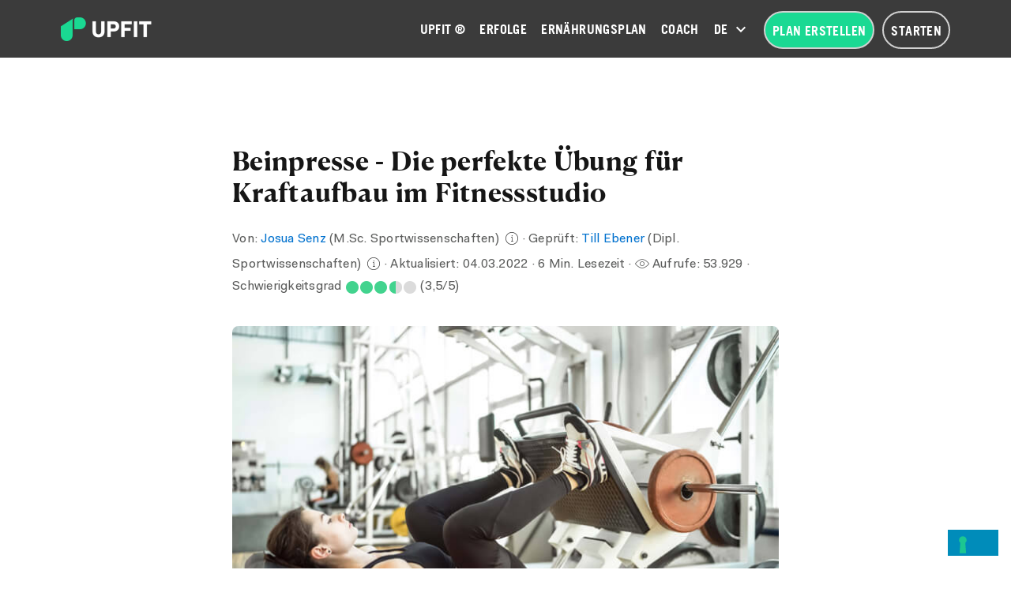

--- FILE ---
content_type: text/html; charset=UTF-8
request_url: https://upfit.de/coach/beinpresse/
body_size: 48816
content:
<!DOCTYPE html>
<html lang="de-DE" ng-app="upfit-main">

<head>

<script>
dataLayer=[];
dataLayer.push({'visitorLoginState': 'logged-out', 'event': 'LoggedInStatus'});</script>


<!-- Google Tag Manager -->
<script>(function(w,d,s,l,i){w[l]=w[l]||[];w[l].push({'gtm.start': new Date().getTime(),event:'gtm.js'});var f=d.getElementsByTagName(s)[0], j=d.createElement(s),dl=l!='dataLayer'?'&l='+l:'';j.async=true;j.src= 'https://www.googletagmanager.com/gtm.js?id='+i+dl+ '&gtm_auth=Z6J23SBJj-ac1jfrEtzGbg&gtm_preview=env-1&gtm_cookies_win=x';f.parentNode.insertBefore(j,f);})(window,document,'script','dataLayer','GTM-W97B73');</script>
<!-- End Google Tag Manager -->

<meta http-equiv="Content-Type" content="text/html; charset=utf-8">
<meta name="viewport" content="width=device-width, initial-scale=1.0 maximum-scale=1.0, user-scalable=0" />
<meta http-equiv="Cache-Control" content="no-cache, no-store, must-revalidate" />
	
<link rel="profile" href="http://gmpg.org/xfn/11">
<link rel="pingback" href="">

<!-- ******************************************************************** -->
<!-- * Custom Favicon *************************************************** -->
<!-- ******************************************************************** -->


    <!-- * Favicon ********************************************************** -->
<link rel="shortcut icon" href="https://upfit.de/wp-content/uploads/2017/06/upfit-favicon-32x32.png" />
    <!-- * Custom Header JavaScript Code ************************************ -->
<title>Beinpresse - Die perfekte Übung für Kraftaufbau im Fitnessstudio</title>
<meta name='robots' content='max-image-preview:large' />
<link rel="alternate" href="https://upfit.de/coach/beinpresse/" hreflang="de" />
<link rel="alternate" href="https://upfit.io/coach/leg-presses/" hreflang="en" />

<!-- This site is optimized with the Yoast SEO plugin v12.3 - https://yoast.com/wordpress/plugins/seo/ -->
<meta name="description" content="Hier erfährst du alles über die richtige Übungsausführung für die Beinpresse, welche Variationen es gibt und was du aufjedenfall vermeiden solltest!"/>
<meta name="robots" content="max-snippet:-1, max-image-preview:large, max-video-preview:-1"/>
<link rel="canonical" href="https://upfit.de/coach/beinpresse/" />
<meta property="og:locale" content="de_DE" />
<meta property="og:type" content="article" />
<meta property="og:title" content="Beinpresse" />
<meta property="og:description" content="Hier erfährst du alles über die richtige Übungsausführung bei der Beinpresse, welche Variationen es gibt und was du aufjedenfall vermeiden solltest!" />
<meta property="og:url" content="https://upfit.de/coach/beinpresse/" />
<meta property="og:site_name" content="Upfit" />
<meta property="article:publisher" content="https://www.facebook.com/upfit.de/" />
<meta property="article:author" content="https://www.facebook.com/josua.senz" />
<meta property="article:section" content="Training &amp; Fitness" />
<meta property="article:published_time" content="2019-05-02T11:51:33+02:00" />
<meta property="article:modified_time" content="2022-03-04T11:53:16+01:00" />
<meta property="og:updated_time" content="2022-03-04T11:53:16+01:00" />
<meta property="fb:app_id" content="495039304008821" />
<meta property="og:image" content="https://upfit.de/wp-content/uploads/2019/05/beinpresse-beine-uebung.jpg" />
<meta property="og:image:secure_url" content="https://upfit.de/wp-content/uploads/2019/05/beinpresse-beine-uebung.jpg" />
<meta property="og:image:width" content="702" />
<meta property="og:image:height" content="468" />
<script type='application/ld+json' class='yoast-schema-graph yoast-schema-graph--main'>{"@context":"https://schema.org","@graph":[{"@type":"Organization","@id":"https://upfit.de/#organization","name":"Up Gesundheit GmbH","url":"https://upfit.de/","sameAs":["https://www.facebook.com/upfit.de/","https://www.instagram.com/upfit.de/","https://www.linkedin.com/company/upfit.de","https://www.youtube.com/channel/UCWRBa7-h8uCpfoXlbv1pdbQ","https://www.pinterest.de/upfitme/"],"logo":{"@type":"ImageObject","@id":"https://upfit.de/#logo","url":"https://upfit.de/wp-content/uploads/2020/11/upfit-logo-72dpi-RGB-200x52.png","width":200,"height":52,"caption":"Up Gesundheit GmbH"},"image":{"@id":"https://upfit.de/#logo"}},{"@type":"WebSite","@id":"https://upfit.de/#website","url":"https://upfit.de/","name":"Upfit","publisher":{"@id":"https://upfit.de/#organization"},"potentialAction":{"@type":"SearchAction","target":"https://upfit.de/?s={search_term_string}","query-input":"required name=search_term_string"}},{"@type":"ImageObject","@id":"https://upfit.de/coach/beinpresse/#primaryimage","url":"https://upfit.de/wp-content/uploads/2019/05/beinpresse-beine-uebung.jpg","width":702,"height":468,"caption":"\u00dcbung Beinpresse"},{"@type":"WebPage","@id":"https://upfit.de/coach/beinpresse/#webpage","url":"https://upfit.de/coach/beinpresse/","inLanguage":"de-DE","name":"Beinpresse - Die perfekte \u00dcbung f\u00fcr Kraftaufbau im Fitnessstudio","isPartOf":{"@id":"https://upfit.de/#website"},"primaryImageOfPage":{"@id":"https://upfit.de/coach/beinpresse/#primaryimage"},"datePublished":"2019-05-02T11:51:33+02:00","dateModified":"2022-03-04T11:53:16+01:00","description":"Hier erf\u00e4hrst du alles \u00fcber die richtige \u00dcbungsausf\u00fchrung f\u00fcr die Beinpresse, welche Variationen es gibt und was du aufjedenfall vermeiden solltest!"},{"@type":"Article","@id":"https://upfit.de/coach/beinpresse/#article","isPartOf":{"@id":"https://upfit.de/coach/beinpresse/#webpage"},"author":{"@id":"https://upfit.de/#/schema/person/eb0daf20f0c437aead5fcd5424fd2532"},"headline":"Beinpresse &#8211; Die perfekte \u00dcbung f\u00fcr Kraftaufbau im Fitnessstudio","datePublished":"2019-05-02T11:51:33+02:00","dateModified":"2022-03-04T11:53:16+01:00","commentCount":0,"mainEntityOfPage":{"@id":"https://upfit.de/coach/beinpresse/#webpage"},"publisher":{"@id":"https://upfit.de/#organization"},"image":{"@id":"https://upfit.de/coach/beinpresse/#primaryimage"},"articleSection":"Abnehmen,Artikel,Beliebte Themen,Clean Eating,Definition &amp; Fettabbau,Di\u00e4t,Medium,Motivation,Muskelaufbau,Spezialthemen,Tipps &amp; Tricks,Training &amp; Fitness,Ziel"},{"@type":["Person"],"@id":"https://upfit.de/#/schema/person/eb0daf20f0c437aead5fcd5424fd2532","name":"Josua Senz","description":"Josua absolvierte die Studieng\u00e4nge Sportwissenschaften und Soziologie in G\u00f6ttingen und studiert den Masterstudiengang Gesundheitsf\u00f6rderung und Therapie durch Sport in Mainz. Seine Schwerpunkte liegen in der Ern\u00e4hrungsphysiologie und Trainingsmethodik. Praktische Erfahrung sammelte er als \u00dcbungsleiter im Bereich Turnen und Seniorensport sowie wissenschaftliche Studien an seiner Universit\u00e4t.\r\n\r\nSeine Interessen liegen bei modernen Ern\u00e4hrungstrends sowie den Aspekten der optimierten Ern\u00e4hrung bei sportlichen Aktivit\u00e4ten. Dies umfasst auch rehabilitative Ma\u00dfnahmen und Probleme beim Abnehmen. Damit bei einem hektischen Studentenalltag inklusive Training die gesunde Ern\u00e4hrung nicht zu kurz kommt, setzt er auf das zeitsparende Vorkochen. Zudem besch\u00e4ftigt er sich gerne mit der Kombination aus Ern\u00e4hrungspl\u00e4nen und den Nahrungserg\u00e4nzungsmitteln der Fitnessindustrie. Ihm ist es wichtig, ein Gef\u00fchl f\u00fcr eine gesunde Ern\u00e4hrungs zu vermitteln und nicht jeder neuen Wunderpille Glauben zu schenken.\r\n\r\nBei Upfit ist Josua zust\u00e4ndig f\u00fcr alle Themen rund um Sport, Training und Bewegung.","sameAs":["https://www.facebook.com/josua.senz","https://www.instagram.com/josua.s/","https://www.linkedin.com/in/josua-senz-3194301b6/"]}]}</script>
<!-- / Yoast SEO plugin. -->

<link rel='dns-prefetch' href='//cdn.iubenda.com' />
<link rel='stylesheet' id='wc-blocks-vendors-style-css'  href='https://upfit.de/wp-content/plugins/woocommerce/packages/woocommerce-blocks/build/wc-blocks-vendors-style.css?ver=9.6.6' type='text/css' media='all' />
<link rel='stylesheet' id='wc-blocks-style-css'  href='https://upfit.de/wp-content/plugins/woocommerce/packages/woocommerce-blocks/build/wc-blocks-style.css?ver=9.6.6' type='text/css' media='all' />
<style id='global-styles-inline-css' type='text/css'>
body{--wp--preset--color--black: #000000;--wp--preset--color--cyan-bluish-gray: #abb8c3;--wp--preset--color--white: #ffffff;--wp--preset--color--pale-pink: #f78da7;--wp--preset--color--vivid-red: #cf2e2e;--wp--preset--color--luminous-vivid-orange: #ff6900;--wp--preset--color--luminous-vivid-amber: #fcb900;--wp--preset--color--light-green-cyan: #7bdcb5;--wp--preset--color--vivid-green-cyan: #00d084;--wp--preset--color--pale-cyan-blue: #8ed1fc;--wp--preset--color--vivid-cyan-blue: #0693e3;--wp--preset--color--vivid-purple: #9b51e0;--wp--preset--gradient--vivid-cyan-blue-to-vivid-purple: linear-gradient(135deg,rgba(6,147,227,1) 0%,rgb(155,81,224) 100%);--wp--preset--gradient--light-green-cyan-to-vivid-green-cyan: linear-gradient(135deg,rgb(122,220,180) 0%,rgb(0,208,130) 100%);--wp--preset--gradient--luminous-vivid-amber-to-luminous-vivid-orange: linear-gradient(135deg,rgba(252,185,0,1) 0%,rgba(255,105,0,1) 100%);--wp--preset--gradient--luminous-vivid-orange-to-vivid-red: linear-gradient(135deg,rgba(255,105,0,1) 0%,rgb(207,46,46) 100%);--wp--preset--gradient--very-light-gray-to-cyan-bluish-gray: linear-gradient(135deg,rgb(238,238,238) 0%,rgb(169,184,195) 100%);--wp--preset--gradient--cool-to-warm-spectrum: linear-gradient(135deg,rgb(74,234,220) 0%,rgb(151,120,209) 20%,rgb(207,42,186) 40%,rgb(238,44,130) 60%,rgb(251,105,98) 80%,rgb(254,248,76) 100%);--wp--preset--gradient--blush-light-purple: linear-gradient(135deg,rgb(255,206,236) 0%,rgb(152,150,240) 100%);--wp--preset--gradient--blush-bordeaux: linear-gradient(135deg,rgb(254,205,165) 0%,rgb(254,45,45) 50%,rgb(107,0,62) 100%);--wp--preset--gradient--luminous-dusk: linear-gradient(135deg,rgb(255,203,112) 0%,rgb(199,81,192) 50%,rgb(65,88,208) 100%);--wp--preset--gradient--pale-ocean: linear-gradient(135deg,rgb(255,245,203) 0%,rgb(182,227,212) 50%,rgb(51,167,181) 100%);--wp--preset--gradient--electric-grass: linear-gradient(135deg,rgb(202,248,128) 0%,rgb(113,206,126) 100%);--wp--preset--gradient--midnight: linear-gradient(135deg,rgb(2,3,129) 0%,rgb(40,116,252) 100%);--wp--preset--duotone--dark-grayscale: url('#wp-duotone-dark-grayscale');--wp--preset--duotone--grayscale: url('#wp-duotone-grayscale');--wp--preset--duotone--purple-yellow: url('#wp-duotone-purple-yellow');--wp--preset--duotone--blue-red: url('#wp-duotone-blue-red');--wp--preset--duotone--midnight: url('#wp-duotone-midnight');--wp--preset--duotone--magenta-yellow: url('#wp-duotone-magenta-yellow');--wp--preset--duotone--purple-green: url('#wp-duotone-purple-green');--wp--preset--duotone--blue-orange: url('#wp-duotone-blue-orange');--wp--preset--font-size--small: 13px;--wp--preset--font-size--medium: 20px;--wp--preset--font-size--large: 36px;--wp--preset--font-size--x-large: 42px;}.has-black-color{color: var(--wp--preset--color--black) !important;}.has-cyan-bluish-gray-color{color: var(--wp--preset--color--cyan-bluish-gray) !important;}.has-white-color{color: var(--wp--preset--color--white) !important;}.has-pale-pink-color{color: var(--wp--preset--color--pale-pink) !important;}.has-vivid-red-color{color: var(--wp--preset--color--vivid-red) !important;}.has-luminous-vivid-orange-color{color: var(--wp--preset--color--luminous-vivid-orange) !important;}.has-luminous-vivid-amber-color{color: var(--wp--preset--color--luminous-vivid-amber) !important;}.has-light-green-cyan-color{color: var(--wp--preset--color--light-green-cyan) !important;}.has-vivid-green-cyan-color{color: var(--wp--preset--color--vivid-green-cyan) !important;}.has-pale-cyan-blue-color{color: var(--wp--preset--color--pale-cyan-blue) !important;}.has-vivid-cyan-blue-color{color: var(--wp--preset--color--vivid-cyan-blue) !important;}.has-vivid-purple-color{color: var(--wp--preset--color--vivid-purple) !important;}.has-black-background-color{background-color: var(--wp--preset--color--black) !important;}.has-cyan-bluish-gray-background-color{background-color: var(--wp--preset--color--cyan-bluish-gray) !important;}.has-white-background-color{background-color: var(--wp--preset--color--white) !important;}.has-pale-pink-background-color{background-color: var(--wp--preset--color--pale-pink) !important;}.has-vivid-red-background-color{background-color: var(--wp--preset--color--vivid-red) !important;}.has-luminous-vivid-orange-background-color{background-color: var(--wp--preset--color--luminous-vivid-orange) !important;}.has-luminous-vivid-amber-background-color{background-color: var(--wp--preset--color--luminous-vivid-amber) !important;}.has-light-green-cyan-background-color{background-color: var(--wp--preset--color--light-green-cyan) !important;}.has-vivid-green-cyan-background-color{background-color: var(--wp--preset--color--vivid-green-cyan) !important;}.has-pale-cyan-blue-background-color{background-color: var(--wp--preset--color--pale-cyan-blue) !important;}.has-vivid-cyan-blue-background-color{background-color: var(--wp--preset--color--vivid-cyan-blue) !important;}.has-vivid-purple-background-color{background-color: var(--wp--preset--color--vivid-purple) !important;}.has-black-border-color{border-color: var(--wp--preset--color--black) !important;}.has-cyan-bluish-gray-border-color{border-color: var(--wp--preset--color--cyan-bluish-gray) !important;}.has-white-border-color{border-color: var(--wp--preset--color--white) !important;}.has-pale-pink-border-color{border-color: var(--wp--preset--color--pale-pink) !important;}.has-vivid-red-border-color{border-color: var(--wp--preset--color--vivid-red) !important;}.has-luminous-vivid-orange-border-color{border-color: var(--wp--preset--color--luminous-vivid-orange) !important;}.has-luminous-vivid-amber-border-color{border-color: var(--wp--preset--color--luminous-vivid-amber) !important;}.has-light-green-cyan-border-color{border-color: var(--wp--preset--color--light-green-cyan) !important;}.has-vivid-green-cyan-border-color{border-color: var(--wp--preset--color--vivid-green-cyan) !important;}.has-pale-cyan-blue-border-color{border-color: var(--wp--preset--color--pale-cyan-blue) !important;}.has-vivid-cyan-blue-border-color{border-color: var(--wp--preset--color--vivid-cyan-blue) !important;}.has-vivid-purple-border-color{border-color: var(--wp--preset--color--vivid-purple) !important;}.has-vivid-cyan-blue-to-vivid-purple-gradient-background{background: var(--wp--preset--gradient--vivid-cyan-blue-to-vivid-purple) !important;}.has-light-green-cyan-to-vivid-green-cyan-gradient-background{background: var(--wp--preset--gradient--light-green-cyan-to-vivid-green-cyan) !important;}.has-luminous-vivid-amber-to-luminous-vivid-orange-gradient-background{background: var(--wp--preset--gradient--luminous-vivid-amber-to-luminous-vivid-orange) !important;}.has-luminous-vivid-orange-to-vivid-red-gradient-background{background: var(--wp--preset--gradient--luminous-vivid-orange-to-vivid-red) !important;}.has-very-light-gray-to-cyan-bluish-gray-gradient-background{background: var(--wp--preset--gradient--very-light-gray-to-cyan-bluish-gray) !important;}.has-cool-to-warm-spectrum-gradient-background{background: var(--wp--preset--gradient--cool-to-warm-spectrum) !important;}.has-blush-light-purple-gradient-background{background: var(--wp--preset--gradient--blush-light-purple) !important;}.has-blush-bordeaux-gradient-background{background: var(--wp--preset--gradient--blush-bordeaux) !important;}.has-luminous-dusk-gradient-background{background: var(--wp--preset--gradient--luminous-dusk) !important;}.has-pale-ocean-gradient-background{background: var(--wp--preset--gradient--pale-ocean) !important;}.has-electric-grass-gradient-background{background: var(--wp--preset--gradient--electric-grass) !important;}.has-midnight-gradient-background{background: var(--wp--preset--gradient--midnight) !important;}.has-small-font-size{font-size: var(--wp--preset--font-size--small) !important;}.has-medium-font-size{font-size: var(--wp--preset--font-size--medium) !important;}.has-large-font-size{font-size: var(--wp--preset--font-size--large) !important;}.has-x-large-font-size{font-size: var(--wp--preset--font-size--x-large) !important;}
</style>
<link rel='stylesheet' id='post-views-counter-frontend-css'  href='https://upfit.de/wp-content/plugins/post-views-counter/css/frontend.css?ver=1.3.11' type='text/css' media='all' />
<link rel='stylesheet' id='account-css-css'  href='https://upfit.de/wp-content/uploads/wp-less/themes/shopkeeper-child/css/less/_main-8e2b3f3e2f.css' type='text/css' media='all' />
<link rel='stylesheet' id='account-vc-css-css'  href='https://upfit.de/wp-content/themes/shopkeeper-child/account-vc.css?ver=5.9.4' type='text/css' media='all' />
<link rel='stylesheet' id='style-static-css'  href='https://upfit.de/wp-content/themes/shopkeeper-child/style-static.css?ver=5.9.4' type='text/css' media='all' />
<link rel='stylesheet' id='js_composer_front-css'  href='//upfit.de/wp-content/uploads/js_composer/js_composer_front_custom.css?ver=7.1' type='text/css' media='all' />
<link rel='stylesheet' id='popup-maker-site-css'  href='//upfit.de/wp-content/uploads/pum/pum-site-styles-1.css?generated=1766443138&#038;ver=1.16.9' type='text/css' media='all' />
<link rel='stylesheet' id='shiftnav-css'  href='https://upfit.de/wp-content/plugins/shiftnav-pro/pro/assets/css/shiftnav.min.css?ver=1.6.3' type='text/css' media='all' />
<link rel='stylesheet' id='ubermenu-css'  href='https://upfit.de/wp-content/plugins/ubermenu/pro/assets/css/ubermenu.min.css?ver=3.5' type='text/css' media='all' />
<link rel='stylesheet' id='shopkeeper-foundation-app-css'  href='https://upfit.de/wp-content/themes/shopkeeper/css/app.css?ver=5.3.1' type='text/css' media='all' />
<link rel='stylesheet' id='shopkeeper-headers-css'  href='https://upfit.de/wp-content/themes/shopkeeper/css/headers.css?ver=1.0' type='text/css' media='all' />
<link rel='stylesheet' id='shopkeeper-menus-css'  href='https://upfit.de/wp-content/themes/shopkeeper/css/navigations.css?ver=1.0' type='text/css' media='all' />
<link rel='stylesheet' id='shopkeeper-header-default-custom-css'  href='https://upfit.de/wp-content/themes/shopkeeper/css/header-default.css?ver=1.0' type='text/css' media='all' />
<link rel='stylesheet' id='shopkeeper-default-style-css'  href='https://upfit.de/wp-content/themes/shopkeeper-child/style.css?ver=5.9.4' type='text/css' media='all' />
<link rel='stylesheet' id='ul_bete_front_css-css'  href='https://upfit.de/wp-content/plugins/ultimate-layouts-vc/assets/front-end/core.css?ver=3.0.8' type='text/css' media='all' />
<script type='text/javascript' src='https://upfit.de/wp-content/plugins/ultimate-layouts-vc/assets/front-end/lazysizes.js?ver=3.0.8' id='beeteam_front_lazysizes_js-js'></script>

<script  type="text/javascript" class=" _iub_cs_skip" type='text/javascript' id='iubenda-head-inline-scripts-0'>

var _iub = _iub || [];
_iub.csConfiguration = {"cookiePolicyInOtherWindow":true,"countryDetection":true,"enableLgpd":true,"enableUspr":true,"lang":"de","lgpdAppliesGlobally":false,"logLevel":"error","perPurposeConsent":true,"siteId":2800847,"cookiePolicyId":54663315,"cookiePolicyUrl":"/datenschutz/#cookie_policy","privacyPolicyUrl":"/datenschutz/","privacyPolicyNoticeAtCollectionUrl":"/datenschutz/", "callback":{ "onPreferenceExpressed":function(){if (typeof on_iubenda_preference_change === "function") {on_iubenda_preference_change();}} }, "banner":{ "acceptButtonColor":"#42D38E","acceptButtonDisplay":true,"backgroundColor":"#161616","closeButtonDisplay":false,"customizeButtonCaptionColor":"#161616","customizeButtonColor":"#F4F4F4","customizeButtonDisplay":true,"explicitWithdrawal":true,"fontSizeBody":"12px","listPurposes":true,"position":"bottom","rejectButtonColor":"#42D38E","rejectButtonDisplay":true,"acceptButtonCaption":"&#10003; Zustimmen &amp; Schlie&szlig;en","content":"<div id=\"iubenda-cs-title\" style=\"font-size:16px;\">Deine Cookie-Einstellungen &#x1f36a;<\/div><div id=\"iubenda-cs-paragraph\"><p class=\"iub-p\">Wir und ausgew&auml;hlte Dritte setzen f&uuml;r technische Zwecke und, mit Deiner Einwilligung, f&uuml;r &bdquo;einfache Interaktionen &amp; Funktionalit&auml;ten&ldquo;, &bdquo;verbesserte Nutzererfahrung&ldquo;, &bdquo;Erfolgsmessung&ldquo; und &bdquo;Targeting &amp; Werbung&ldquo; Cookies und &auml;hnliche Technologien ein, so wie in der <a href=\"/datenschutz/#cookie_policy\" class=\"iubenda-cs-cookie-policy-lnk\" target=\"_blank\" rel=\"noopener\">Cookie-Richtlinie<\/a> beschrieben. Ablehnung kann entsprechende Funktionen unverf&uuml;gbar machen. Deine Einwilligung kannst Du jederzeit erteilen, verweigern oder widerrufen. Nutze den &bdquo;Zustimmen &amp; Schlie&szlig;en&ldquo;-Button um der Verwendung solcher Technologien zuzustimmen. Nutze den &bdquo;Ablehnen&ldquo;-Button um fortzufahren, ohne zuzustimmen.<\/p><\/div>","customizeButtonCaption":"Mehr erfahren &amp; anpassen","rejectButtonCaption":"Ablehnen" }};
</script>
<script  type="text/javascript" class=" _iub_cs_skip" type='text/javascript' src='//cdn.iubenda.com/cs/gpp/stub.js?ver=3.6.2' id='iubenda-head-scripts-0-js'></script>
<script  type="text/javascript" charset="UTF-8" async="" class=" _iub_cs_skip" type='text/javascript' src='//cdn.iubenda.com/cs/iubenda_cs.js?ver=3.6.2' id='iubenda-head-scripts-1-js'></script>
<script type='text/javascript' src='https://upfit.de/wp-includes/js/jquery/jquery.min.js?ver=3.6.0' id='jquery-core-js'></script>
<script type='text/javascript' id='fue-account-subscriptions-js-extra'>
/* <![CDATA[ */
var FUE = {"ajaxurl":"https:\/\/upfit.de\/wp-admin\/admin-ajax.php","ajax_loader":"https:\/\/upfit.de\/wp-content\/plugins\/woocommerce-follow-up-emails\/templates\/images\/ajax-loader.gif"};
/* ]]> */
</script>
<script type='text/javascript' src='https://upfit.de/wp-content/themes/shopkeeper-child/js/tippy.all.min.js?ver=5.9.4' id='tippy-lib-js'></script>
<script type='text/javascript' src='https://upfit.de/wp-content/themes/shopkeeper-child/js/scripts.js?ver=5.9.4' id='scripts-custom-js'></script>
<script type='text/javascript' src='https://upfit.de/wp-content/themes/shopkeeper-child/js/loader.js?ver=5.9.4' id='loader-custom-js'></script>
<script></script>
	<!-- ShiftNav CSS
	================================================================ -->
	<style type="text/css" id="shiftnav-dynamic-css">

	@media only screen and (min-width:1024px){ #shiftnav-toggle-main, .shiftnav-toggle-mobile{ display:none; } .shiftnav-wrap { padding-top:0 !important; } }
	@media only screen and (max-width:1023px){ .top-headers-wrapper{ display:none !important; } }
	@media only screen and (max-width:1022px){ .ubermenu, body .ubermenu, .ubermenu.ubermenu-responsive-default, .ubermenu-responsive-toggle, #megaMenu{ display:none !important; } }

/** ShiftNav Custom Menu Styles (Customizer) **/
/* togglebar */
#shiftnav-toggle-main { background:#ffffff; color:#3b3b3b; }
#shiftnav-toggle-main.shiftnav-toggle-main-entire-bar:before, #shiftnav-toggle-main .shiftnav-toggle-burger { font-size:20px; }
/* shiftnav-main */
.shiftnav.shiftnav-shiftnav-main { background:#ffffff; color:#3b3b3b; }
.shiftnav.shiftnav-shiftnav-main ul.shiftnav-menu li.menu-item.current-menu-item > .shiftnav-target, .shiftnav.shiftnav-shiftnav-main ul.shiftnav-menu li.menu-item ul.sub-menu .current-menu-item > .shiftnav-target, .shiftnav.shiftnav-shiftnav-main ul.shiftnav-menu > li.shiftnav-sub-accordion.current-menu-ancestor > .shiftnav-target, .shiftnav.shiftnav-shiftnav-main ul.shiftnav-menu > li.shiftnav-sub-shift.current-menu-ancestor > .shiftnav-target { color:#1ad993; }
.shiftnav.shiftnav-shiftnav-main ul.shiftnav-menu li.menu-item > .shiftnav-target { font-size:14px; }
.shiftnav.shiftnav-shiftnav-main ul.shiftnav-menu li.menu-item > .shiftnav-target, .shiftnav.shiftnav-shiftnav-main ul.shiftnav-menu li.menu-item > .shiftnav-submenu-activation { border-bottom:1px solid #ededed; }
.shiftnav.shiftnav-shiftnav-main ul.shiftnav-menu li.menu-item > .shiftnav-submenu-activation { color:#3b3b3b; }
.shiftnav.shiftnav-shiftnav-main ul.shiftnav-menu li.shiftnav-retract .shiftnav-target { color:#3b3b3b; text-align:right; }
.shiftnav.shiftnav-shiftnav-main ul.shiftnav-menu ul.sub-menu li.menu-item > .shiftnav-target { font-size:14px; }
.shiftnav.shiftnav-shiftnav-main, .shiftnav.shiftnav-shiftnav-main .shiftnav-menu-item, .shiftnav.shiftnav-shiftnav-main .shiftnav-menu-item .shiftnav-target { font-family:TradeGothicLT-Bold; }


/** ShiftNav Custom Tweaks (General Settings) **/
body:not(.logged-in) .shiftnav-nav .logged-in:not(.public), body.logged-in .shiftnav-nav .public:not(.logged-in) {
  display: none;
}
#shiftnav-toggle-main {
  border-bottom: 1px solid #ededed;
  height: 64px;
}
.shiftnav-main-toggle-content-after {
  font-family: 'TradeGothicLT-Bold';
}
.shiftnav-main-toggle-content-after > a {
    padding: 11px 12px;
    display: block;
    margin: 11px 0;
    font-size: 14px;
    line-height: 16px;
    height: auto;
    border: 2px solid #ededed;
    border-radius: 35px;
    text-transform: uppercase;
}
nav > ul.shiftnav-menu > li > a, .shiftnav ul.shiftnav-menu li.menu-item:not(.shiftnav-depth-1):not(.shiftnav-depth-2) > .shiftnav-target {
  text-transform: uppercase;
}
.shiftnav ul.shiftnav-menu li.menu-item.shiftnav-depth-2 > .shiftnav-target {
  padding-left: 40px;
}
nav > ul.shiftnav-menu > li > a:not(:hover) {
  color: #3b3b3b;
}
ul.shiftnav-menu .sub-menu a {
  font-family: 'AvenirLT-35-Light';
}
ul.shiftnav-menu .sub-menu a:not(:hover) {
  color: #3b3b3b;
}
.shiftnav .shiftnav-main-toggle-content {
  padding: 14px 40px;
}

.shiftnav:after {
  -webkit-box-shadow: 0 0 15px rgba(0,0,0,.3);
  -moz-box-shadow: 0 0 15px rgba(0,0,0,.3);
  box-shadow: 0 0 15px rgba(0,0,0,.3);
}
.shiftnav.shiftnav-shiftnav-main ul.shiftnav-menu li.menu-item > .shiftnav-submenu-activation {
  border-bottom: none;
}
#shiftnav-toggle-main .shiftnav-toggle-burger {
  padding: 11px 15px;
}
#shiftnav-toggle-main .fa-bars {
  font: normal normal normal 22px/2.0 Upfont !important;
}
body.shiftnav-lock #shiftnav-toggle-main .fa-bars:before {
  content: "\e906";
}
body.shiftnav-open #shiftnav-toggle-main.shiftnav-toggle-icon-x .shiftnav-toggle-burger .fa-bars:before {
  content: "\e911";
}
.shiftnav .fa-chevron-down, .shiftnav .fa-chevron-up {
  font: normal normal normal 18px/0.8 Upfont !important;
}
.shiftnav .fa-chevron-down:before {
  content: "\e90a";
}
.shiftnav .fa-chevron-up:before {
  content: "\e90c";
}

body[class*="account-page"] #shift-body-wrapper {
		padding-top:0!important;
}
.shiftnav.shiftnav-left-edge {
    border-right:1px solid #eaeaea;
}
/* Status: Loaded from Transient */

	</style>
	<!-- end ShiftNav CSS -->

	<style id="ubermenu-custom-generated-css">
/** UberMenu Custom Menu Styles (Customizer) **/
/* main */
 .ubermenu-main .ubermenu-item .ubermenu-submenu-drop { -webkit-transition-duration:0.1s; -ms-transition-duration:0.1s; transition-duration:0.1s; }
 .ubermenu-main.ubermenu-transition-fade .ubermenu-item .ubermenu-submenu-drop { margin-top:0; }
 .ubermenu-main .ubermenu-item-level-0 > .ubermenu-target { font-size:16px; text-transform:uppercase; color:#ffffff; padding-left:25px; padding-right:25px; }
 .ubermenu-main .ubermenu-nav .ubermenu-item.ubermenu-item-level-0 > .ubermenu-target { font-weight:normal; }
 .ubermenu-main .ubermenu-item-level-0 > .ubermenu-target, .ubermenu-main .ubermenu-item-level-0 > .ubermenu-custom-content.ubermenu-custom-content-padded { padding-top:10px; padding-bottom:10px; }
 .ubermenu-main .ubermenu-submenu.ubermenu-submenu-drop { background-color:#f2f2f2; color:#3b3b3b; }
 .ubermenu-main .ubermenu-item-level-0 > .ubermenu-submenu-drop { box-shadow:none; }
 .ubermenu-main .ubermenu-submenu .ubermenu-highlight { color:#1ad993; }
 .ubermenu-main .ubermenu-item-normal > .ubermenu-target,.ubermenu-main .ubermenu-submenu .ubermenu-target,.ubermenu-main .ubermenu-submenu .ubermenu-nonlink,.ubermenu-main .ubermenu-submenu .ubermenu-widget,.ubermenu-main .ubermenu-submenu .ubermenu-custom-content-padded,.ubermenu-main .ubermenu-submenu .ubermenu-retractor,.ubermenu-main .ubermenu-submenu .ubermenu-colgroup .ubermenu-column,.ubermenu-main .ubermenu-submenu.ubermenu-submenu-type-stack > .ubermenu-item-normal > .ubermenu-target,.ubermenu-main .ubermenu-submenu.ubermenu-submenu-padded { padding:30px; }
 .ubermenu .ubermenu-grid-row { padding-right:30px; }
 .ubermenu .ubermenu-grid-row .ubermenu-target { padding-right:0; }
 .ubermenu-main .ubermenu-submenu .ubermenu-item-header > .ubermenu-target, .ubermenu-main .ubermenu-tab > .ubermenu-target { font-size:16px; text-transform:uppercase; }
 .ubermenu-main .ubermenu-submenu .ubermenu-item-header.ubermenu-has-submenu-stack > .ubermenu-target { border:none; }
 .ubermenu-main .ubermenu-submenu-type-stack { padding-top:0; }
 .ubermenu-main .ubermenu-item-normal > .ubermenu-target { text-transform:none; }
 .ubermenu-responsive-toggle-main, .ubermenu-main, .ubermenu-main .ubermenu-target, .ubermenu-main .ubermenu-nav .ubermenu-item-level-0 .ubermenu-target { font-family:TradeGothicLT-Bold; }


/** UberMenu Custom Menu Item Styles (Menu Item Settings) **/
/* 53052 */  .ubermenu .ubermenu-active > .ubermenu-submenu.ubermenu-submenu-id-53052, .ubermenu .ubermenu-in-transition > .ubermenu-submenu.ubermenu-submenu-id-53052 { padding:0 0 0 0; }
/* 182173 */ .ubermenu .ubermenu-active > .ubermenu-submenu.ubermenu-submenu-id-182173, .ubermenu .ubermenu-in-transition > .ubermenu-submenu.ubermenu-submenu-id-182173 { padding:0 0 0 0; }
/* 186491 */ .ubermenu .ubermenu-active > .ubermenu-submenu.ubermenu-submenu-id-186491, .ubermenu .ubermenu-in-transition > .ubermenu-submenu.ubermenu-submenu-id-186491 { padding:0 0 0 0; }
/* 186492 */ .ubermenu .ubermenu-item-186492 > .ubermenu-target.ubermenu-item-layout-image_left > .ubermenu-target-text { padding-left:220px; }
/* 186495 */ .ubermenu .ubermenu-item-186495 > .ubermenu-target.ubermenu-item-layout-image_left > .ubermenu-target-text { padding-left:220px; }
/* 187602 */ .ubermenu .ubermenu-submenu.ubermenu-submenu-id-187602 { width:174px; min-width:174px; }
/* 187600 */ .ubermenu .ubermenu-submenu.ubermenu-submenu-id-187600 { width:174px; min-width:174px; }
/* 219364 */ .ubermenu .ubermenu-submenu.ubermenu-submenu-id-219364 { width:140px; min-width:140px; }

/* Status: Loaded from Transient */

</style><script type="text/javascript">
  jQuery.migrateMute = true; // Set to true to hide jquery migrate warnings from console.
 </script>
<script type="text/javascript">
        var shopkeeper_ajaxurl = 'https://upfit.de/wp-admin/admin-ajax.php';
    </script>
	<noscript><style>.woocommerce-product-gallery{ opacity: 1 !important; }</style></noscript>
	<meta name="generator" content="Powered by WPBakery Page Builder - drag and drop page builder for WordPress."/>

		<style>
			#wp-admin-bar-pvc-post-views .pvc-graph-container { padding-top: 6px; padding-bottom: 6px; position: relative; display: block; height: 100%; box-sizing: border-box; }
			#wp-admin-bar-pvc-post-views .pvc-line-graph {
				display: inline-block;
				width: 1px;
				margin-right: 1px;
				background-color: #ccc;
				vertical-align: baseline;
			}
			#wp-admin-bar-pvc-post-views .pvc-line-graph:hover { background-color: #eee; }
			#wp-admin-bar-pvc-post-views .pvc-line-graph-0 { height: 1% }
			#wp-admin-bar-pvc-post-views .pvc-line-graph-1 { height: 5% }
			#wp-admin-bar-pvc-post-views .pvc-line-graph-2 { height: 10% }
			#wp-admin-bar-pvc-post-views .pvc-line-graph-3 { height: 15% }
			#wp-admin-bar-pvc-post-views .pvc-line-graph-4 { height: 20% }
			#wp-admin-bar-pvc-post-views .pvc-line-graph-5 { height: 25% }
			#wp-admin-bar-pvc-post-views .pvc-line-graph-6 { height: 30% }
			#wp-admin-bar-pvc-post-views .pvc-line-graph-7 { height: 35% }
			#wp-admin-bar-pvc-post-views .pvc-line-graph-8 { height: 40% }
			#wp-admin-bar-pvc-post-views .pvc-line-graph-9 { height: 45% }
			#wp-admin-bar-pvc-post-views .pvc-line-graph-10 { height: 50% }
			#wp-admin-bar-pvc-post-views .pvc-line-graph-11 { height: 55% }
			#wp-admin-bar-pvc-post-views .pvc-line-graph-12 { height: 60% }
			#wp-admin-bar-pvc-post-views .pvc-line-graph-13 { height: 65% }
			#wp-admin-bar-pvc-post-views .pvc-line-graph-14 { height: 70% }
			#wp-admin-bar-pvc-post-views .pvc-line-graph-15 { height: 75% }
			#wp-admin-bar-pvc-post-views .pvc-line-graph-16 { height: 80% }
			#wp-admin-bar-pvc-post-views .pvc-line-graph-17 { height: 85% }
			#wp-admin-bar-pvc-post-views .pvc-line-graph-18 { height: 90% }
			#wp-admin-bar-pvc-post-views .pvc-line-graph-19 { height: 95% }
			#wp-admin-bar-pvc-post-views .pvc-line-graph-20 { height: 100% }
		</style><meta name="generator" content="Powered by Slider Revolution 6.6.18 - responsive, Mobile-Friendly Slider Plugin for WordPress with comfortable drag and drop interface." />
<!-- ******************************************************************** --><!-- * Theme Options Styles ********************************************* --><!-- ******************************************************************** --><style>/***************************************************************//* Body ********************************************************//***************************************************************/.st-content {background-color:#fff;background-repeat:;background-position:;background-size:;background-attachment:;}/***************************************************************//* Fonts *******************************************************//***************************************************************/h1, h2, h3, h4, h5, h6,.comments-title,.comment-author,#reply-title,#site-footer .widget-title,.accordion_title,.ui-tabs-anchor,.products .button,.site-title a,.post_meta_archive a,.post_meta a,.post_tags a,#nav-below a,.list_categories a,.list_shop_categories a,.main-navigation > ul > li > a,.main-navigation .mega-menu > ul > li > a,.more-link,.top-page-excerpt,.select2-container .select2-choice > .select2-chosen,.select2-search input,.product_after_shop_loop_buttons a,.woocommerce .products-grid a.button,.page-numbers,input.qty,.woocommerce form .form-row label,.woocommerce-page form .form-row label,.button,button,.button_text,input[type="button"],input[type="reset"],input[type="submit"],.woocommerce a.button,.woocommerce-page a.button,.woocommerce button.button,.woocommerce-page button.button,.woocommerce input.button,.woocommerce-page input.button,.woocommerce #respond input#submit,.woocommerce-page #respond input#submit,.woocommerce #content input.button,.woocommerce-page #content input.button,.woocommerce a.button.alt,.woocommerce button.button.alt,.woocommerce input.button.alt,.woocommerce #respond input#submit.alt,.woocommerce #content input.button.alt,.woocommerce-page a.button.alt,.woocommerce-page button.button.alt,.woocommerce-page input.button.alt,.woocommerce-page #respond input#submit.alt,.woocommerce-page #content input.button.alt,.yith-wcwl-wishlistexistsbrowse.show a,.share-product-text,.tabs > li > a,label,.comment-respond label,.product_meta_title,.woocommerce table.shop_table th,.woocommerce-page table.shop_table th,#map_button,.coupon_code_text,.woocommerce .cart-collaterals .cart_totals tr.order-total td strong,.woocommerce-page .cart-collaterals .cart_totals tr.order-total td strong,.cart-wishlist-empty,.return-to-shop .wc-backward,.order-number a,.account_view_link,.post-edit-link,.from_the_blog_title,.icon_box_read_more,.vc_pie_chart_value,.shortcode_banner_simple_bullet,.shortcode_banner_simple_height_bullet,.category_name,.woocommerce span.onsale,.woocommerce-page span.onsale,.out_of_stock_badge_single,.out_of_stock_badge_loop,.page-numbers,.page-links,.add_to_wishlist,.yith-wcwl-wishlistaddedbrowse,.yith-wcwl-wishlistexistsbrowse,.filters-group,.woocommerce-page .my_account_container table.shop_table.order_details_footer tr:last-child td:last-child .amount,.customer_details dt,.widget h3,.widget ul a,.widget a,.widget .total .amount,.wishlist-in-stock,.wishlist-out-of-stock,.comment-reply-link,.comment-edit-link,.widget_calendar table thead tr th,.page-type,.mobile-navigation a,table thead tr th,.portfolio_single_list_cat,.portfolio-categories,.shipping-calculator-button,.vc_btn,.vc_btn2,.vc_btn3{font-family:'AvenirLT-35-Light';}body,p,#site-navigation-top-bar,.site-title,.widget_product_search #searchsubmit,.widget_search #searchsubmit,.widget_product_search .search-submit,.widget_search .search-submit,#site-menu,.copyright_text,blockquote cite,table thead th,.recently_viewed_in_single h2,.woocommerce .cart-collaterals .cart_totals table th,.woocommerce-page .cart-collaterals .cart_totals table th,.woocommerce .cart-collaterals .shipping_calculator h2,.woocommerce-page .cart-collaterals .shipping_calculator h2,.qty,.shortcode_banner_simple_inside h4,.shortcode_banner_simple_height h4,.fr-caption,.post_meta_archive,.post_meta,.page-links-title,.yith-wcwl-wishlistaddedbrowse .feedback,.yith-wcwl-wishlistexistsbrowse .feedback,.product-name span,.widget_calendar table tbody a,.fr-touch-caption-wrapper{font-family:'AvenirLT-35-Light';}/***************************************************************//* Body Text Colors  *******************************************//***************************************************************/body,table tr th,table tr td,table thead tr th,blockquote p,label,.woocommerce .woocommerce-breadcrumb a,.woocommerce-page .woocommerce-breadcrumb a,.select2-dropdown-open.select2-drop-above .select2-choice,.select2-dropdown-open.select2-drop-above .select2-choices,.select2-container .select2-choice,.select2-container,.big-select,.select.big-select,.list-centered li a,.post_meta_archive a,.post_meta a,.nav-next a,.nav-previous a,.blog-single h6,.page-description,.woocommerce #content nav.woocommerce-pagination ul li a:focus,.woocommerce #content nav.woocommerce-pagination ul li a:hover,.woocommerce #content nav.woocommerce-pagination ul li span.current,.woocommerce nav.woocommerce-pagination ul li a:focus,.woocommerce nav.woocommerce-pagination ul li a:hover,.woocommerce nav.woocommerce-pagination ul li span.current,.woocommerce-page #content nav.woocommerce-pagination ul li a:focus,.woocommerce-page #content nav.woocommerce-pagination ul li a:hover,.woocommerce-page #content nav.woocommerce-pagination ul li span.current,.woocommerce-page nav.woocommerce-pagination ul li a:focus,.woocommerce-page nav.woocommerce-pagination ul li a:hover,.woocommerce-page nav.woocommerce-pagination ul li span.current,.woocommerce table.shop_table th,.woocommerce-page table.shop_table th,.woocommerce .cart-collaterals .cart_totals h2,.woocommerce-page .cart-collaterals .cart_totals h2,.woocommerce .cart-collaterals .cart_totals table tr.order-total td:last-child,.woocommerce-page .cart-collaterals .cart_totals table tr.order-total td:last-child,.woocommerce-checkout .woocommerce-info,.woocommerce-checkout h3,.woocommerce-checkout h2,.woocommerce-account h2,.woocommerce-account h3,.customer_details dt,.wpb_widgetised_column .widget,.wpb_widgetised_column .widget a,.wpb_widgetised_column .widget.widget_layered_nav li,.portfolio_single_list_cat a,.gallery-caption-trigger{color: #71848e;}.woocommerce a.remove{color: #71848e !important;}.nav-previous-title,.nav-next-title,.post_tags a,.wpb_widgetised_column .tagcloud a,.products .add_to_wishlist:before{color: rgba(113,132,142,0.4);}.required{color: rgba(113,132,142,0.4) !important;}.yith-wcwl-add-button,.yith-wcwl-wishlistaddedbrowse,.yith-wcwl-wishlistexistsbrowse,.share-product-text,.product_meta .sku,.product_meta a,.product_meta_separator,.woocommerce table.shop_attributes td,.woocommerce-page table.shop_attributes td,.woocommerce .woocommerce-breadcrumb,.woocommerce-page .woocommerce-breadcrumb,.tob_bar_shop,.post_meta_archive,.post_meta,del,.woocommerce .cart-collaterals .cart_totals table tr td:last-child,.woocommerce-page .cart-collaterals .cart_totals table tr td:last-child,.product-name .product-quantity,.woocommerce #payment div.payment_box,.wpb_widgetised_column .widget li,.wpb_widgetised_column .widget_calendar table thead tr th,.wpb_widgetised_column .widget_calendar table thead tr td,.wpb_widgetised_column .widget .post-date,.wpb_widgetised_column .recentcomments,.wpb_widgetised_column .amount,.wpb_widgetised_column .quantity,.products li:hover .add_to_wishlist:before,.product_after_shop_loop .price,.product_after_shop_loop .price ins,.wpb_wrapper .add_to_cart_inline del,.wpb_widgetised_column .widget_price_filter .price_slider_amount{color: rgba(113,132,142,0.55);}.products a.button.add_to_cart_button.loading{color: rgba(113,132,142,0.55) !important;}.add_to_cart_inline .amount{color: rgba(113,132,142,0.8);}input[type="text"],input[type="password"],input[type="date"],input[type="datetime"],input[type="datetime-local"],input[type="month"], input[type="week"],input[type="email"], input[type="number"],input[type="search"], input[type="tel"],input[type="time"], input[type="url"],textarea,select,.chosen-container-single .chosen-single,.country_select.select2-container,.woocommerce form .form-row.woocommerce-validated .select2-container,.woocommerce form .form-row.woocommerce-validated input.input-text,.woocommerce form .form-row.woocommerce-validated select,.woocommerce form .form-row.woocommerce-invalid .select2-container,.woocommerce form .form-row.woocommerce-invalid input.input-text,.woocommerce form .form-row.woocommerce-invalid select,.country_select.select2-container,.state_select.select2-container,#coupon_code{border-color: rgba(113,132,142,0.1);}input[type="text"]:focus, input[type="password"]:focus,input[type="date"]:focus, input[type="datetime"]:focus,input[type="datetime-local"]:focus, input[type="month"]:focus,input[type="week"]:focus, input[type="email"]:focus,input[type="number"]:focus, input[type="search"]:focus,input[type="tel"]:focus, input[type="time"]:focus,input[type="url"]:focus, textarea:focus,select:focus,#coupon_code:focus,.chosen-container-single .chosen-single:focus,.woocommerce .product_infos .quantity input.qty,.woocommerce #content .product_infos .quantity input.qty,.woocommerce-page .product_infos .quantity input.qty,.woocommerce-page #content .product_infos .quantity input.qty,.post_tags a,.wpb_widgetised_column .tagcloud a,.coupon_code_wrapper,.woocommerce form.checkout_coupon,.woocommerce-page form.checkout_coupon,.woocommerce ul.digital-downloads:before,.woocommerce-page ul.digital-downloads:before,.woocommerce ul.digital-downloads li:after,.woocommerce-page ul.digital-downloads li:after,.widget_search .search-form{border-color: rgba(113,132,142,0.15);}.list-centered li a,.woocommerce .cart-collaterals .cart_totals h2,.woocommerce-page .cart-collaterals .cart_totals h2,.my_address_title,.woocommerce .shop_table.order_details tbody tr:last-child td,.woocommerce-page .shop_table.order_details tbody tr:last-child td,.woocommerce #payment ul.payment_methods li,.woocommerce-page #payment ul.payment_methods li,.comment-separator,.comment-list .pingback,.wpb_widgetised_column .widget,.search_result_item,.woocommerce div.product .woocommerce-tabs ul.tabs li:after,.woocommerce #content div.product .woocommerce-tabs ul.tabs li:after,.woocommerce-page div.product .woocommerce-tabs ul.tabs li:after,.woocommerce-page #content div.product .woocommerce-tabs ul.tabs li:after,.woocommerce-cart.woocommerce-page #content .quantity input.qty,.woocommerce .cart-collaterals .cart_totals .order-total td,.woocommerce .cart-collaterals .cart_totals .order-total th,.woocommerce-page .cart-collaterals .cart_totals .order-total td,.woocommerce-page .cart-collaterals .cart_totals .order-total th{border-bottom-color: rgba(113,132,142,0.15);}table tr td,.woocommerce table.shop_table td,.woocommerce-page table.shop_table td,.product_socials_wrapper,.woocommerce-tabs,.comments_section,.portfolio_content_nav #nav-below,.woocommerce .cart-collaterals .cart_totals .order-total td,.woocommerce .cart-collaterals .cart_totals .order-total th,.woocommerce-page .cart-collaterals .cart_totals .order-total td,.woocommerce-page .cart-collaterals .cart_totals .order-total th{border-top-color: rgba(113,132,142,0.15);}table.shop_attributes tr td,.wishlist_table tr td,.shop_table.cart tr td{border-bottom-color: rgba(113,132,142,0.1);}.product_meta,.woocommerce .cart-collaterals,.woocommerce-page .cart-collaterals,.checkout_right_wrapper,.track_order_form,.order-info{background: rgba(113,132,142,0.05);}.custom_border:before,.custom_border:after{background-image: radial-gradient(closest-side, transparent 9px, rgba(113,132,142,0.05) 100%);}.cart-buttons .update_and_checkout .update_cart{background: rgba(113,132,142,0.55) !important;}.cart-buttons .update_and_checkout .update_cart:hover{background: rgba(113,132,142,0.44) !important;}.comments_section{background-color: rgba(113,132,142,0.01) !important;}h1, h2, h3, h4, h5, h6,.entry-title-archive a,.woocommerce #content div.product .woocommerce-tabs ul.tabs li.active a,.woocommerce div.product .woocommerce-tabs ul.tabs li.active a,.woocommerce-page #content div.product .woocommerce-tabs ul.tabs li.active a,.woocommerce-page div.product .woocommerce-tabs ul.tabs li.active a,.woocommerce #content div.product .woocommerce-tabs ul.tabs li.active a:hover,.woocommerce div.product .woocommerce-tabs ul.tabs li.active a:hover,.woocommerce-page #content div.product .woocommerce-tabs ul.tabs li.active a:hover,.woocommerce-page div.product .woocommerce-tabs ul.tabs li.active a:hover,.woocommerce table.cart .product-name a,.product-title-link,.wpb_widgetised_column .widget .product_list_widget a{color: #3b3b3b;}.woocommerce div.product .woocommerce-tabs ul.tabs li a,.woocommerce #content div.product .woocommerce-tabs ul.tabs li a,.woocommerce-page div.product .woocommerce-tabs ul.tabs li a,.woocommerce-page #content div.product .woocommerce-tabs ul.tabs li a{color: rgba(59,59,59,0.35);}.woocommerce #content div.product .woocommerce-tabs ul.tabs li a:hover,.woocommerce div.product .woocommerce-tabs ul.tabs li a:hover,.woocommerce-page #content div.product .woocommerce-tabs ul.tabs li a:hover,.woocommerce-page div.product .woocommerce-tabs ul.tabs li a:hover{color: rgba(59,59,59,0.45);}.page-title:after{background: #3b3b3b;}/*-----------------------*/.main-hedding,.sec-5 li div.input_heading_sec5,.gewicht_pat .gewicht_form .form_box li span.input_heading,.inp-s3-tital{color:#3b3b3b !important;}.right_content .welter_btn a {border: 1px solid #3b3b3b;background: #3b3b3b;}.price_table.active .top_price,.drtooltip,ul.page-nav li.active a, ul.page-nav li:hover a {background: #3b3b3b !important;}.price_table.active .center_description a { background: #3b3b3b;}.testimonial_slider .white .wpb_content_element .testimonial_rotator_wrap .testimonial_rotator .has-image .text h2,.faq_show h3{color:#3b3b3b;}.upfit_3_blocks .main_col .heading_warum,.box_wrapper h3,.details_overview > p{color:#3b3b3b !important;}.triangle_best, .price_table.active .border-triangle_best,.price_table:hover .top_price.top_price_best:after, .price_table.active .top_price:after, .price_table.active .border-triangle_best {   border-top-color: #3b3b3b;}ul#page-nav li.active a,.full-width-page #page-nav li a:hover,h2.form_heading{color: #3b3b3b;}/*		.toggle-btn:hover {border: solid 1px #3b3b3b !important;   color: #3b3b3b;}*/.toggle-btn.success,.tipso_bubble {border: solid 1px #3b3b3b !important; color: #fff;background-color: #3b3b3b;}label.circle_bg.tipso.tipso_style:hover {background-color:  #3b3b3b !important;}.gewicht_pat .gewicht_form .form_box li input.inp:hover {border: 1px solid #3b3b3b;color: #3b3b3b;}ul.page-nav li.active{    border: 1px solid #3b3b3b;color: #3b3b3b !important;}ul.page-nav li.active a,.tooltipster-default,.tooltipster-base.tooltipster-default.tooltipster-fade.tooltipster-fade-show, .tooltipsterd-efault ,label.low-high_help:hover,.tipso_bubble{background: #3b3b3b !important;}.gewicht_pat .gewicht_form .form_box li input.inp:hover ~ span.input_kg{ color:#3b3b3b;}.select2-drop.select2-drop-above.select2-drop-active {border: 1px solid #3b3b3b !important;}.tooltipster-arrow-right span, .tooltipster-arrow-right .tooltipster-arrow-border{ border-color:#3b3b3b !important;}/*.section4 .inp-s3 .snuts.active:hover i,.section4 .inp-s3 .sfruits.active:hover i,.section4 .inp-s3 .snuts.active i,.section4 .inp-s3 .sfruits.active i {background: #3b3b3b url("images/arrow_drop_down_hover.png") no-repeat scroll center -34px !important;border: 1px solid #3b3b3b;}*/.tipso_bubble.right .tipso_arrow{border-color: transparent  #3b3b3b transparent transparent !important;}.toggle-btn-grp.joint-toggle .toggle-btn:first-child:hover ~ .toggle-btn:nth-child(2),.toggle-btn-grp.joint-toggle .toggle-btn:nth-child(2):hover ~ .toggle-btn{border-left: 1px solid #3b3b3b;}.drtooltip .arrow_bottom { border-top: 5px solid #3b3b3b;}.price_table.active .border-triangle{border-top-color:#3b3b3b;}.gewicht_pat .gewicht_form .form_box li input.inp:hover::-webkit-input-placeholder { color: #3b3b3b  ; }.gewicht_pat .gewicht_form .form_box li input.inp:hover:-moz-placeholder { color: #3b3b3b  ; }.gewicht_pat .gewicht_form .form_box li input.inp:hover::-moz-placeholder { color: #3b3b3b  ; }.gewicht_pat .gewicht_form .form_box li input.inp:hover:-ms-input-placeholder { color: #3b3b3b  ; }.price_table.active .center_description span,#sidr-main .sidr-class-nav li a:hover,.right_content .inputs_right .input_kg_left,ul.faq_list li a:hover,ul.faq_list li a:active,.faq_left_pane li.active a,.faq_details p a:hover,#mobile-header #responsive-menu-button:hover,.select2-match,.checkout_left_wrapper .woocommerce-billing-fields p label .required,.wsubs_title{color: #3b3b3b !important;}.ui-slider-handle.ui-state-default.ui-corner-all.ui-state-hover:hover svg g path,.ui-slider-handle.ui-state-default.ui-corner-all.ui-state-hover:hover svg circle{fill: #3b3b3b !important;}/*--Check out page--*/.checkout .checkout_right_wrapper .order_review_wrapper .shop_table th,.checkout_left_wrapper .woocommerce-billing-fields p label,.checkout_left_wrapper .col2-set .woocommerce-shipping-fields h3,.woocommerce-shipping-fields,.checkout .checkout_right_wrapper .order_review_wrapper .shop_table td,.checkout_right_wrapper .order_review_wrapper .woocommerce-checkout-review-order .form-row.legal.terms .checkbox a,.checkout .checkout_right_wrapper .order_review_wrapper .shop_table tr.order-total td{color:#3b3b3b;}.inp-s3 input[type=checkbox]:not(old):hover + label > i,.inp-s3 input[type=checkbox]:not(old):checked + label > i,.inp-s3 input[type=checkbox]:not(old):checked:hover + label > i{background-color: #3b3b3b  ;border: 1px solid #3b3b3b;}.section4 .inp-s3 .snuts.active i, .section4 .inp-s3 .sfruits.active i,.section4 .inp-s3 .snuts.active:hover i, .section4 .inp-s3 .sfruits.active:hover i{background-color: #3b3b3b !important ;border: 1px solid #3b3b3b !important;}.section4 .inp-s3 .snuts:hover i, .section4 .inp-s3 .sfruits:hover i{background-color: #3b3b3b  ;border: 1px solid #3b3b3b;}.toggle-btn:hover {border: solid 1px #3b3b3b !important;color: #3b3b3b;}.toggle-btn.success:hover {color: #fff;}/*-----------------------*//***************************************************************//* Main Color  *************************************************//***************************************************************/a,.comments-area a,.edit-link,.post_meta_archive a:hover,.post_meta a:hover,.entry-title-archive a:hover,blockquote:before,.no-results-text:before,.list-centered a:hover,.comment-reply i,.comment-edit-link i,.comment-edit-link,.filters-group li:hover,#map_button,.widget_shopkeeper_social_media a,.account-tab-link-mobile,.lost-reset-pass-text:before,.list_shop_categories a:hover,.add_to_wishlist:hover,.woocommerce div.product span.price,.woocommerce-page div.product span.price,.woocommerce #content div.product span.price,.woocommerce-page #content div.product span.price,.woocommerce div.product p.price,.woocommerce-page div.product p.price,.woocommerce #content div.product p.price,.woocommerce-page #content div.product p.price,.comment-metadata time,.woocommerce p.stars a.star-1.active:after,.woocommerce p.stars a.star-1:hover:after,.woocommerce-page p.stars a.star-1.active:after,.woocommerce-page p.stars a.star-1:hover:after,.woocommerce p.stars a.star-2.active:after,.woocommerce p.stars a.star-2:hover:after,.woocommerce-page p.stars a.star-2.active:after,.woocommerce-page p.stars a.star-2:hover:after,.woocommerce p.stars a.star-3.active:after,.woocommerce p.stars a.star-3:hover:after,.woocommerce-page p.stars a.star-3.active:after,.woocommerce-page p.stars a.star-3:hover:after,.woocommerce p.stars a.star-4.active:after,.woocommerce p.stars a.star-4:hover:after,.woocommerce-page p.stars a.star-4.active:after,.woocommerce-page p.stars a.star-4:hover:after,.woocommerce p.stars a.star-5.active:after,.woocommerce p.stars a.star-5:hover:after,.woocommerce-page p.stars a.star-5.active:after,.woocommerce-page p.stars a.star-5:hover:after,.yith-wcwl-add-button:before,.yith-wcwl-wishlistaddedbrowse .feedback:before,.yith-wcwl-wishlistexistsbrowse .feedback:before,.woocommerce .star-rating span:before,.woocommerce-page .star-rating span:before,.product_meta a:hover,.woocommerce .shop-has-sidebar .no-products-info .woocommerce-info:before,.woocommerce-page .shop-has-sidebar .no-products-info .woocommerce-info:before,.woocommerce .woocommerce-breadcrumb a:hover,.woocommerce-page .woocommerce-breadcrumb a:hover,.intro-effect-fadeout.modify .post_meta a:hover,.from_the_blog_link:hover .from_the_blog_title,.portfolio_single_list_cat a:hover,.center_description span{color: #1ad993;}/*---------------------*/.faq_show a,.faq_details p a,.txt_box b,.faq_show a,.checkout .checkout_right_wrapper .order_review_wrapper .shop_table tr.order-total th,.checkout .checkout_right_wrapper .order_review_wrapper .shop_table tr.order-total td strong span{color: #1ad993;}.main_input_section,.top_price,.center_description a,.welter_btn a, .blue_hover a, .testimonial_slider_blue_hover a {background:  #1ad993;}.vc_btn3.vc_btn3-size-lg,.blue_hover a,.email_newsletter .newsletter_center .mc4wp-form input[type="submit"], .testimonial_slider_blue_hover a{background:  #1ad993 !important;}.border-triangle,.price_table .border-triangle_best{    border-color:#1ad993 transparent transparent;}.faq_show.faq_main_page .faq_details .welter_btn a { background: #1ad993 none repeat scroll 0px 0px ; border: 1px solid #1ad993 ;}.top_price:after{border-top-color: #1ad993;}.testimonial_slider .white .wpb_content_element .testimonial_rotator_wrap .testimonial_rotator .has-image .text p.testimonial_rotator_weight_badge,.welter_btn a{color:#1ad993;border: 1px solid #1ad993;}/*---Checkout---*/.woocommerce .checkout #order_review .form-row.place-order input#place_order.button{background: #1ad993 !important;border: 1px solid #1ad993 !important}/*---------------------*/@media only screen and (min-width: 40.063em) {.nav-next a:hover,.nav-previous a:hover{color: #1ad993;}}.widget_shopping_cart .buttons a.view_cart,.widget.widget_price_filter .price_slider_amount .button,.products a.button,.woocommerce .products .added_to_cart.wc-forward,.woocommerce-page .products .added_to_cart.wc-forward{color: #1ad993 !important;}.order-info mark,.login_footer,.post_tags a:hover,.with_thumb_icon,.wpb_wrapper .wpb_toggle:before,#content .wpb_wrapper h4.wpb_toggle:before,.wpb_wrapper .wpb_accordion .wpb_accordion_wrapper .ui-state-default .ui-icon,.wpb_wrapper .wpb_accordion .wpb_accordion_wrapper .ui-state-active .ui-icon,.widget .tagcloud a:hover,.woocommerce .widget_layered_nav ul li.chosen a,.woocommerce-page .widget_layered_nav ul li.chosen a,.single_product_summary_related h2:after,.single_product_summary_upsell h2:after,.page-title.portfolio_item_title:after,#button_offcanvas_sidebar_left,#button_offcanvas_sidebar_left i,.woocommerce .widget_layered_nav_filters ul li a,.woocommerce-page .widget_layered_nav_filters ul li a,.thumbnail_archive_container:before,.from_the_blog_overlay,.select2-results .select2-highlighted{background: #1ad993;}@media only screen and (max-width: 40.063em) {.nav-next a:hover,.nav-previous a:hover{background: #1ad993;}}.woocommerce .widget_price_filter .ui-slider .ui-slider-range,.woocommerce-page .widget_price_filter .ui-slider .ui-slider-range,.woocommerce .quantity .plus,.woocommerce .quantity .minus,.woocommerce #content .quantity .plus,.woocommerce #content .quantity .minus,.woocommerce-page .quantity .plus,.woocommerce-page .quantity .minus,.woocommerce-page #content .quantity .plus,.woocommerce-page #content .quantity .minus{background: #1ad993 !important;}.button,input[type="button"],input[type="reset"],input[type="submit"]{background-color: #1ad993;}.product_infos .yith-wcwl-wishlistaddedbrowse a:hover,.product_infos .yith-wcwl-wishlistexistsbrowse a:hover,.shipping-calculator-button:hover,.products a.button:hover,.woocommerce .products .added_to_cart.wc-forward:hover,.woocommerce-page .products .added_to_cart.wc-forward:hover,.products .yith-wcwl-wishlistexistsbrowse:hover a,.products .yith-wcwl-wishlistaddedbrowse:hover a,.order-number a:hover,.account_view_link:hover,.post-edit-link:hover,.url:hover{color:  rgba(26,217,147,0.8);}.product-title-link:hover{color:  rgba(59,59,59,0.8);}.button:hover,input[type="button"]:hover,input[type="reset"]:hover,input[type="submit"]:hover,.woocommerce .product_infos .quantity .minus:hover,.woocommerce #content .product_infos .quantity .minus:hover,.woocommerce-page .product_infos .quantity .minus:hover,.woocommerce-page #content .product_infos .quantity .minus:hover,.woocommerce .quantity .plus:hover,.woocommerce #content .quantity .plus:hover,.woocommerce-page .quantity .plus:hover,.woocommerce-page #content .quantity .plus:hover{background: rgba(26,217,147,0.8);}.post_tags a:hover,.widget .tagcloud a:hover,.widget_shopping_cart .buttons a.view_cart,.account-tab-link-mobile,.woocommerce .widget_price_filter .ui-slider .ui-slider-handle,.woocommerce-page .widget_price_filter .ui-slider .ui-slider-handle{border-color: #1ad993;}.wpb_tour.wpb_content_element .wpb_tabs_nav  li.ui-tabs-active a,.wpb_tabs.wpb_content_element .wpb_tabs_nav li.ui-tabs-active a,.woocommerce div.product .woocommerce-tabs ul.tabs li.active a,.woocommerce #content div.product .woocommerce-tabs ul.tabs li.active a,.woocommerce-page div.product .woocommerce-tabs ul.tabs li.active a,.woocommerce-page #content div.product .woocommerce-tabs ul.tabs li.active a{border-bottom-color: #1ad993;}.woocommerce div.product .woocommerce-tabs ul.tabs li.active,.woocommerce #content div.product .woocommerce-tabs ul.tabs li.active,.woocommerce-page div.product .woocommerce-tabs ul.tabs li.active,.woocommerce-page #content div.product .woocommerce-tabs ul.tabs li.active{border-top-color: #1ad993;}/***************************************************************//* Top Bar *****************************************************//***************************************************************/#site-top-bar {height:0px;}#site-top-bar,#site-navigation-top-bar .sf-menu ul{background: #333333;}#site-top-bar,#site-top-bar a{color:#ffffff;}/***************************************************************//* 	Header *****************************************************//***************************************************************/.site-header{background: #3b3b3b;}@media only screen and (min-width: 63.9375em) {.site-header {background-color:#3b3b3b;background-repeat:;background-position:;background-size:;background-attachment:;}}.site-header,#site-top-bar{padding-left:20px;padding-right:20px;}@media only screen and (min-width: 63.9375em) {.site-branding img {height:30px;width:auto;}.site-header .main-navigation,.site-header .site-tools{height:30px;line-height:30px;}}@media only screen and (min-width: 63.9375em) {.site-header {padding-top:22px;}}@media only screen and (min-width: 63.9375em) {.site-header {padding-bottom:22px;}}@media only screen and (min-width: 63.9375em) {#page_wrapper.sticky_header .content-area,#page_wrapper.transparent_header .content-area{}.transparent_header .single-post-header .title,#page_wrapper.transparent_header .shop_header .page-title{padding-top: 74px;}.transparent_header .single-post-header.with-thumb .title{padding-top: 274px;}}.site-header,.default-navigation,.main-navigation .mega-menu > ul > li > a{font-size: 16px;}.site-header,.main-navigation a,.site-tools ul li a,.shopping_bag_items_number,.wishlist_items_number,.site-title a,.widget_product_search .search-but-added,.widget_search .search-but-added{color:#ffffff;}.site-branding{border-color: #ffffff;}@media only screen and (min-width: 63.9375em) {.site-header,.main-navigation a,.site-tools ul li a,.shopping_bag_items_number,.wishlist_items_number,.site-title a,.widget_product_search .search-but-added,.widget_search .search-but-added{color:#ffffff;}.site-branding{border-color: #ffffff;}}@media only screen and (min-width: 63.9375em) {#page_wrapper.transparent_header.transparency_light .site-header,#page_wrapper.transparent_header.transparency_light .site-header .main-navigation a,#page_wrapper.transparent_header.transparency_light .site-header .site-tools ul li a,#page_wrapper.transparent_header.transparency_light .site-header .shopping_bag_items_number,#page_wrapper.transparent_header.transparency_light .site-header .wishlist_items_number,#page_wrapper.transparent_header.transparency_light .site-header .site-title a,#page_wrapper.transparent_header.transparency_light .site-header .widget_product_search .search-but-added,#page_wrapper.transparent_header.transparency_light .site-header .widget_search .search-but-added{color:#3b3b3b;}}@media only screen and (min-width: 63.9375em) {#page_wrapper.transparent_header.transparency_dark .site-header,#page_wrapper.transparent_header.transparency_dark .site-header .main-navigation a,#page_wrapper.transparent_header.transparency_dark .site-header .site-tools ul li a,#page_wrapper.transparent_header.transparency_dark .site-header .shopping_bag_items_number,#page_wrapper.transparent_header.transparency_dark .site-header .wishlist_items_number,#page_wrapper.transparent_header.transparency_dark .site-header .site-title a,#page_wrapper.transparent_header.transparency_dark .site-header .widget_product_search .search-but-added,#page_wrapper.transparent_header.transparency_dark .site-header .widget_search .search-but-added{color:#ffffff;}}/* sticky */@media only screen and (min-width: 63.9375em) {.site-header.sticky,#page_wrapper.transparent_header .site-header.sticky{background: #3b3b3b;}}@media only screen and (min-width: 63.9375em) {.site-header.sticky,.site-header.sticky .main-navigation a,.site-header.sticky .site-tools ul li a,.site-header.sticky .shopping_bag_items_number,.site-header.sticky .wishlist_items_number,.site-header.sticky .site-title a,.site-header.sticky .widget_product_search .search-but-added,.site-header.sticky .widget_search .search-but-added,#page_wrapper.transparent_header .site-header.sticky,#page_wrapper.transparent_header .site-header.sticky .main-navigation a,#page_wrapper.transparent_header .site-header.sticky .site-tools ul li a,#page_wrapper.transparent_header .site-header.sticky .shopping_bag_items_number,#page_wrapper.transparent_header .site-header.sticky .wishlist_items_number,#page_wrapper.transparent_header .site-header.sticky .site-title a,#page_wrapper.transparent_header .site-header.sticky .widget_product_search .search-but-added,#page_wrapper.transparent_header .site-header.sticky .widget_search .search-but-added{color:#ffffff;}.site-header.sticky .site-branding{border-color: #ffffff;}}.site-tools { margin:0; }@media only screen and (max-width: 63.9375em) {.site-logo {display:none;}.sticky-logo {display:block;}}/* header-centered-2menus *//* header-centered-menu-under *//***************************************************************//* Footer ******************************************************//***************************************************************/#site-footer{background: #ffffff;}#site-footer,#site-footer .copyright_text a{color:#96a7b0;}#site-footer a,#site-footer .widget-title,.cart-empty-text,.footer-navigation-wrapper ul li:after{color:#96a7b0;}/***************************************************************//* Breadcrumbs *************************************************//***************************************************************/.woocommerce .woocommerce-breadcrumb,.woocommerce-page .woocommerce-breadcrumb{display:none;}/***************************************************************//* Product Page Full Screen Description ************************//***************************************************************//********************************************************************//* Custom CSS *******************************************************//********************************************************************//*********** Same for all *****************/.site-logo, .sticky-logo {height: 30px !important;}.image-width-ff .wpb_single_image img {width: 100%;}::-webkit-input-placeholder { /* Chrome/Opera/Safari */color: #c8c8c8 !important;}::-moz-placeholder { /* Firefox 19+ */color: #c8c8c8 !important;}:-ms-input-placeholder { /* IE 10+ */color: #c8c8c8 !important;}:-moz-placeholder { /* Firefox 18- */color: #c8c8c8 !important;}/* big screens */@media (min-width: 1025px) {.site-header.sticky .site-branding img {height: 30px !important;}.ubermenu .plan-erstellen, .ubermenu .upgrade {margin-left:25px!important;}}/* mobile devices */@media (max-width: 767px) {.site-header-wrapper {margin: 0 0;}}/************* NAVIGATION COLORS ****************//* Sekundär Default but upfit Primär */.copy.leave strong {color: #2cab50 !important;}.site-header-wrapper nav.ubermenu ul>li.ubermenu-item.upgrade a, .transparent_header .main-navigation > ul > li:last-child:after {color: #fff !important;}.main-navigation > ul > li:last-child:hover {border-radius: 25px 25px 0 0;}.main-navigation > ul > li:last-child > a {padding: 14px 33.5px 14px 33px;}/*** New Top Navigation ***/@media (min-width: 960px) {.site-header .main-navigation {line-height: normal !important;}.site-branding a {margin-top: 10px;}.site-header {height: 74px !important;}.ubermenu-responsive-default.ubermenu {display: inline-block !important;margin-top: 2px;}.ubermenu .ubermenu-nav {line-height: 36px;}.ubermenu .ubermenu-item-level-0 {vertical-align: middle;}.ubermenu-main .ubermenu-item-level-0 > .ubermenu-target {color: #ffffff !important;}.ubermenu .plan-erstellen, .ubermenu .upgrade {background-color: #1ad993;border-radius: 35px;border: 2px solid #1ad993;}.ubermenu .login, .ubermenu .framed  {border-radius: 35px;border: 2px solid #d1d1d1;margin-left: 10px;}.ubermenu .plan-erstellen > a, .ubermenu .upgrade > a, .ubermenu .login > a, .ubermenu .go_back > a {padding-left: 24px !important;padding-right: 24px !important;}.ubermenu .plan-erstellen span, .ubermenu .login span, .ubermenu .upgrade span {vertical-align: top;}.ubermenu-item.ubermenu-active .ubermenu-submenu-drop {margin-top: 16px;}.ubermenu .public, .ubermenu .logged-in {display: none;}}.welter_btn a, .zuruck_btn a, .checkout_coupon_box .coupon-codes .coupon_button, .woocommerce .checkout #order_review .form-row.place-order input#place_order.button, .light_button a, .blue_hover a, .white_button a, .yellow_hover a, .button-new a, .right_content .inputs_right input[type='submit'], .checkout_coupon_box .coupon-codes .coupon_button, .vc_btn3 {font-family: 'TradeGothicLT-Bold';letter-spacing: 0.25px;}/*** New Top Navigation ***/nav.ubermenu.ubermenu-main .ubermenu-submenu.ubermenu-submenu-drop {background-color: #ffffff;margin-top: 18px !important;}nav.ubermenu.ubermenu-main ul ul {font-size: 14px !important;color: #3b3b3b;}nav.ubermenu.ubermenu-main ul ul ul > li > a.ubermenu-target, nav.ubermenu.ubermenu-main ul ul ul > li > span {font-family: 'Conv_AvenirLTStd-Medium' !important;}nav.ubermenu.ubermenu-main ul ul ul ul > li > a.ubermenu-target, nav.ubermenu.ubermenu-main ul ul ul ul .ubermenu-custom-content div {font-family: 'AvenirLT-35-Light' !important;}@media (min-width:1920px) {nav.ubermenu.ubermenu-main > ul > li > ul.ubermenu-submenu-align-full_width {padding: 30px 24% 30px 24% !important;}.pll-parent-menu-item > a {padding-right: 48px !important;}}@media (min-width:1440px) and (max-width:1919px) {nav.ubermenu.ubermenu-main > ul > li > ul.ubermenu-submenu-align-full_width {padding: 30px 18.9% 30px 18.9% !important;}.ubermenu-main li.ubermenu-item-level-0:not(.pll-parent-menu-item) > a {padding-left: 18px !important;padding-right: 18px !important;}.pll-parent-menu-item > a {padding-right: 42px !important;margin-left: -6px !important;}}@media (max-width:1439px) {nav.ubermenu.ubermenu-main > ul > li > ul.ubermenu-submenu-align-full_width {padding: 30px 4% 30px 4% !important;}}@media (min-width: 1024px) and (max-width: 1439px) {.ubermenu-main li.ubermenu-item-level-0:not(.pll-parent-menu-item) > a {padding-left: 9px !important;padding-right: 9px !important;}.ubermenu-main li.ubermenu-item-level-0 > a {padding-top: 14px !important;}.pll-parent-menu-item > a {padding-right: 20px !important;margin-left: -16px !important;}.ubermenu-main .ubermenu-item-level-0 > a[href*="kalorienrechner"] {display: none;}}nav.ubermenu.ubermenu-main .ubermenu-item .ubermenu-submenu-drop {box-shadow: 0 0 20px rgba(0,0,0,.15);}nav.ubermenu.ubermenu-main ul ul a:hover span, nav.ubermenu.ubermenu-main ul ul ul ul .icon-box:hover a > div {text-decoration: underline;}nav.ubermenu.ubermenu-main ul ul ul ul {padding-bottom: 0px !important;}nav.ubermenu.ubermenu-main ul ul ul > li > a.ubermenu-target, nav.ubermenu.ubermenu-main ul ul ul ul > li > a.ubermenu-target, nav.ubermenu.ubermenu-main ul ul ul > li > span, nav.ubermenu.ubermenu-main ul ul ul ul > li > .ubermenu-custom-content a.ubermenu-target, nav.ubermenu.ubermenu-main .icon-box > a {padding: 10px !important;white-space: normal;}nav.ubermenu.ubermenu-main ul ul ul ul > li span {margin-right: 10px;}nav.ubermenu.ubermenu-main ul ul ul ul > li > .ubermenu-custom-content a.ubermenu-target {margin: 0px !important;}nav.ubermenu.ubermenu-main ul ul > li.ubermenu-autocolumn {padding: 0px 9px !important;}nav.ubermenu.ubermenu-main .ubermenu-custom-content > a > img.ubermenu-image, nav.ubermenu.ubermenu-main .ubermenu-item-layout-image_above > img, nav.ubermenu.ubermenu-main .icon-box > a > div:first-of-type {margin-bottom: 16px !important;border-radius: 8px;}nav.ubermenu.ubermenu-main .icon-box > a {width: 230px;margin: 0px;}nav.ubermenu.ubermenu-main .icon-box > a > div:first-of-type {width: 100%;background-color: #f4f4f4;}nav.ubermenu.ubermenu-main .icon-box > a > div:first-of-type > div {text-align: center;}nav.ubermenu.ubermenu-main .icon-box > a > div:first-of-type > div i {line-height: 140px;}body:not(.error404):not(.search-results) .transparency_light header:hover, .sticky_header header.sticky .site-header-wrapper {background-color: #3b3b3b !important;}nav.ubermenu.ubermenu-main li.ubermenu-item-level-0:not(.framed) {padding-bottom: 16.5px;border-bottom: 2px solid transparent;}nav.ubermenu.ubermenu-main li.ubermenu-item-level-0:not(.framed):hover {border-bottom: 2px solid #1ad993;}span.ubermenu-target.ubermenu-item-layout-text_only, #menu-item-161343 > a > span {white-space: nowrap;}/* Language Switcher */.pll-parent-menu-item > a {padding-left: 0px !important;padding-bottom: 6px !important;}.pll-parent-menu-item > a > span.ubermenu-target-title {overflow: hidden;max-width: 2ch;display: block;}.pll-parent-menu-item > a > .ubermenu-icon:before {content: "\e95d" !important;font-style: normal;font-family: 'Upfont';top: -4px;position: relative;right: -52px;transform: rotate(-90deg);display: inline-block;}.lang-item.current-lang a {pointer-events: none;}.lang-item span {font-family: 'AvenirLT-35-Light' !important;}.lang-item.current-lang span:after {font-family: Upfont;content: "\e939";color: #3b3b3b;font-size: 22px;position: relative;top: 4px;left: 16px;}.shiftnav-nav li.lang-item {display: inline-block;}.shiftnav-nav li.lang-item > a {border-bottom: none !important;}.shiftnav-nav li.current-lang > a {color: #1ad993 !important;}.shiftnav-nav li.lang-item:not(.lang-item-first) a:before {content: "/";position: relative;left: -25px;color: #3b3b3b;}@media (max-width: 1023px) { /* as it's not possible to append public CSS class to language switcher */body.logged-in .shiftnav-nav li.lang-item {display: none !important;}}/* Hide frontend Admin Bar unneeded items + on mobile */@media (max-width: 1023px) {body.logged-in #wpadminbar {display: none;}}body.logged-in #wp-admin-bar-customize, body.logged-in #wp-admin-bar-theme_options, body.logged-in #wp-admin-bar-popup-maker, body.logged-in #wp-admin-bar-vc_inline-admin-bar-link {display: none;}.page-template-woocommerce .top-headers-wrapper{ /* Overwrite on upfit.de main site only, needed for subsites! */margin-top: 0px;}/* Default Colors */.pcco{color: #42d38e !important;}.pcbg{background-color: #42d38e !important;}.pcbgco{color: #ffffff !important;}.pcbo{border-color: #42d38e !important;}.pchco:hover{color: #42d38e !important;}.pchbg:hover{background-color: #42d38e !important;}.pchbo:hover{border-color: #42d38e !important;}.scco {color: #3b3b3b !important;}.scbg {background-color: #3b3b3b !important;}.scbo {border-color: #3b3b3b !important;}.schco:hover {color: #3b3b3b !important;}.schbg:hover {background-color: #3b3b3b !important;}.schbo:hover {border-color: #3b3b3b !important;}.tcco {color: #0071ce !important;}.tcbg {background-color: #0071ce !important;}.tcbo {border-color: #0071ce !important;}.tchco:hover {color: #0071ce !important;}.tchbg:hover {background-color: #0071ce !important;}.tchbo:hover {border-color: #0071ce !important;}.lcco {color: #dbdbdb !important;}.lcbg {background-color: #dbdbdb !important;}.lcbo {border-color: #dbdbdb !important;}.lchco:hover {color: #dbdbdb !important;}.lchbg:hover {background-color: #dbdbdb !important;}.lchbo:hover {border-color: #dbdbdb !important;}/* Changes for white labeled Nutrition Academy pages with switched menu */body.page-template-page-full-width-neutral .site-branding {background-image: url(https://upfit.de/wp-content/uploads/2017/08/Ernaehrungs-Akademie-Logo-white.svg);background-repeat: no-repeat;background-size: contain;width: 172px;height: 40px;margin-top: 4px;}body.page-template-page-full-width-neutral .site-branding a {display: none;}body.page-template-page-full-width-neutral .ubermenu-item li.ubermenu-item-level-2 > a.ubermenu-target {padding: 12px 18px !important;font-family: 'AvenirLT-35-Light' !important;}body.page-template-page-full-width-neutral .shiftnav-main-toggle-content-after, body.page-template-page-full-width-neutral .shiftnav-toggle-main-block > a {display: none !important;}body.page-template-page-full-width-neutral .shiftnav-toggle-main-block {background-image: url(https://upfit.de/wp-content/uploads/2017/08/Ernaehrungs-Akademie-Logo-dark.svg);background-repeat: no-repeat;background-size: contain;background-position: center;height: 40px;margin-top: 12px;}body.page-template-page-full-width-neutral:not(.siteid-1) #site-footer, body.page-template-page-full-width-neutral:not(.siteid-1) #additional-sources {display: none; /* hide Upfit Footer, Podcast on all sites except Upfit */}</style><script>function setREVStartSize(e){
			//window.requestAnimationFrame(function() {
				window.RSIW = window.RSIW===undefined ? window.innerWidth : window.RSIW;
				window.RSIH = window.RSIH===undefined ? window.innerHeight : window.RSIH;
				try {
					var pw = document.getElementById(e.c).parentNode.offsetWidth,
						newh;
					pw = pw===0 || isNaN(pw) || (e.l=="fullwidth" || e.layout=="fullwidth") ? window.RSIW : pw;
					e.tabw = e.tabw===undefined ? 0 : parseInt(e.tabw);
					e.thumbw = e.thumbw===undefined ? 0 : parseInt(e.thumbw);
					e.tabh = e.tabh===undefined ? 0 : parseInt(e.tabh);
					e.thumbh = e.thumbh===undefined ? 0 : parseInt(e.thumbh);
					e.tabhide = e.tabhide===undefined ? 0 : parseInt(e.tabhide);
					e.thumbhide = e.thumbhide===undefined ? 0 : parseInt(e.thumbhide);
					e.mh = e.mh===undefined || e.mh=="" || e.mh==="auto" ? 0 : parseInt(e.mh,0);
					if(e.layout==="fullscreen" || e.l==="fullscreen")
						newh = Math.max(e.mh,window.RSIH);
					else{
						e.gw = Array.isArray(e.gw) ? e.gw : [e.gw];
						for (var i in e.rl) if (e.gw[i]===undefined || e.gw[i]===0) e.gw[i] = e.gw[i-1];
						e.gh = e.el===undefined || e.el==="" || (Array.isArray(e.el) && e.el.length==0)? e.gh : e.el;
						e.gh = Array.isArray(e.gh) ? e.gh : [e.gh];
						for (var i in e.rl) if (e.gh[i]===undefined || e.gh[i]===0) e.gh[i] = e.gh[i-1];
											
						var nl = new Array(e.rl.length),
							ix = 0,
							sl;
						e.tabw = e.tabhide>=pw ? 0 : e.tabw;
						e.thumbw = e.thumbhide>=pw ? 0 : e.thumbw;
						e.tabh = e.tabhide>=pw ? 0 : e.tabh;
						e.thumbh = e.thumbhide>=pw ? 0 : e.thumbh;
						for (var i in e.rl) nl[i] = e.rl[i]<window.RSIW ? 0 : e.rl[i];
						sl = nl[0];
						for (var i in nl) if (sl>nl[i] && nl[i]>0) { sl = nl[i]; ix=i;}
						var m = pw>(e.gw[ix]+e.tabw+e.thumbw) ? 1 : (pw-(e.tabw+e.thumbw)) / (e.gw[ix]);
						newh =  (e.gh[ix] * m) + (e.tabh + e.thumbh);
					}
					var el = document.getElementById(e.c);
					if (el!==null && el) el.style.height = newh+"px";
					el = document.getElementById(e.c+"_wrapper");
					if (el!==null && el) {
						el.style.height = newh+"px";
						el.style.display = "block";
					}
				} catch(e){
					console.log("Failure at Presize of Slider:" + e)
				}
			//});
		  };</script>
<style type="text/css" data-type="vc_custom-css">.accordion-new .vc_tta-panels > div:first-of-type .vc_tta-panel-heading {
	border-top: 0;
}
.accordion-new .vc_tta-panels > div:first-of-type .vc_tta-panel-title > a {
	padding-top: 0 !important;
}
.accordion-new .vc_tta-panels > div:first-of-type .vc_tta-panel-title .vc_tta-controls-icon {
	top: 28%;
}
.accordion-new .vc_tta-panels > div:last-of-type .vc_tta-panel-heading, .accordion-new .vc_tta.vc_tta-style-outline .vc_tta-panel:last-child .vc_tta-panel-body {
	border-bottom: 0 !important;
}
.accordion-new .vc_tta-container {
	margin-bottom: 0;
}</style><style type="text/css" data-type="vc_shortcodes-custom-css">.vc_custom_1512815549120{padding-bottom: 0px !important;}</style><noscript><style> .wpb_animate_when_almost_visible { opacity: 1; }</style></noscript>		<style type="text/css">
		#wpadminbar, #wpadminbar .menupop .ab-sub-wrapper { background: #ffffff;}
                                        #wpadminbar a.ab-item, #wpadminbar>#wp-toolbar span.ab-label, #wpadminbar>#wp-toolbar span.noticon { color: #94979B }
                                        #wpadminbar .ab-top-menu>li>.ab-item:focus, #wpadminbar.nojq .quicklinks .ab-top-menu>li>.ab-item:focus, #wpadminbar .ab-top-menu>li:hover>.ab-item, #wpadminbar .ab-top-menu>li.hover>.ab-item, #wpadminbar .quicklinks .menupop ul li a:focus, #wpadminbar .quicklinks .menupop ul li a:focus strong, #wpadminbar .quicklinks .menupop ul li a:hover, #wpadminbar-nojs .ab-top-menu>li.menupop:hover>.ab-item, #wpadminbar .ab-top-menu>li.menupop.hover>.ab-item, #wpadminbar .quicklinks .menupop ul li a:hover strong, #wpadminbar .quicklinks .menupop.hover ul li a:focus, #wpadminbar .quicklinks .menupop.hover ul li a:hover, #wpadminbar li .ab-item:focus:before, #wpadminbar li a:focus .ab-icon:before, #wpadminbar li.hover .ab-icon:before, #wpadminbar li.hover .ab-item:before, #wpadminbar li:hover #adminbarsearch:before, #wpadminbar li:hover .ab-icon:before, #wpadminbar li:hover .ab-item:before, #wpadminbar.nojs .quicklinks .menupop:hover ul li a:focus, #wpadminbar.nojs .quicklinks .menupop:hover ul li a:hover, #wpadminbar li:hover .ab-item:after, #wpadminbar>#wp-toolbar a:focus span.ab-label, #wpadminbar>#wp-toolbar li.hover span.ab-label, #wpadminbar>#wp-toolbar li:hover span.ab-label { color: #474747 }

                                        .quicklinks li.wpshape_site_title { width: 200px !important; }
                                        .quicklinks li.wpshape_site_title a{ outline:none; border:none;
                                                                                background-image:url(https://upfit.de/wp-content/uploads/2017/08/upfit-logo-grau-230x60.png) !important; background-repeat: no-repeat !important; background-position: center center !important; background-size: 70% auto !important; text-indent:-9999px !important; width: auto !important; 
                                                                                 }

                                        #wpadminbar .ab-top-menu>li>.ab-item:focus, #wpadminbar-nojs .ab-top-menu>li.menupop:hover>.ab-item, #wpadminbar.nojq .quicklinks .ab-top-menu>li>.ab-item:focus, #wpadminbar .ab-top-menu>li:hover>.ab-item, #wpadminbar .ab-top-menu>li.menupop.hover>.ab-item, #wpadminbar .ab-top-menu>li.hover>.ab-item { background: none }
                                        #wpadminbar .quicklinks .menupop ul li a, #wpadminbar .quicklinks .menupop ul li a strong, #wpadminbar .quicklinks .menupop.hover ul li a, #wpadminbar.nojs .quicklinks .menupop:hover ul li a { color: #94979B; font-size:13px !important }
                                        #wpadminbar .quicklinks li#wp-admin-bar-my-account.with-avatar>a img {	width: 20px; height: 20px; border-radius: 100px; -moz-border-radius: 100px; -webkit-border-radius: 100px; 	border: none; }
		</style>
		<script>
var page="";
</script>


    <!-- Facebook Pixel Code -->
    <script type="text/javascript" src="https://upfit.de/wp-content/themes/shopkeeper-child/js/fbpixel.js"></script>
    <noscript>
      <img height="1" width="1" style="display:none" src="https://www.facebook.com/tr?id=468464720371753&ev=PageView&noscript=1"/>
    </noscript>
    <!-- End Facebook Pixel Code -->

</head>


<body class="post-template-default single single-post postid-79678 single-format-standard  theme-shopkeeper mkb-mobile mkb-version-1-6-2 wpb-js-composer js-comp-ver-7.1 vc_responsive" ng-controller="RootController"
 data-user-role="">


    <!-- Google Tag Manager (noscript) -->
    <noscript><iframe src="https://www.googletagmanager.com/ns.html?id=GTM-W97B73&gtm_auth=Z6J23SBJj-ac1jfrEtzGbg&gtm_preview=env-1&gtm_cookies_win=x"
                      height="0" width="0" style="display:none;visibility:hidden"></iframe></noscript>
    <!-- End Google Tag Manager (noscript) -->





<!-- START LIGHTBOXES -->
<!-- START LOADER LIGHTBOX -->
<div class="alightbox alightbox-content-container lightbox-waiting">
 <div class="alightbox-content-box loader-lightbox">
  <div class="upfit-loader">
   <span class="dot1 pcbg pcbo"></span> <span class="dot2 pcbg pcbo "></span> <span class="dot3 pcbg pcbo"></span>
  </div>
 </div>
</div>
<!-- END LOADER LIGHTBOX -->
<!-- START: Lightbox Message Toggler-->
<div class="alightbox alightbox-content-container hide lightbox-message-toggler">
 <div class="alightbox-content-box message-lightbox">
  <i class="up up-cross cursor btn_close_message_box"></i>
  <div class="lightbox-heading">
   <span id="lightbox-heading-span">Info</span>
  </div>
  <div class="messsage-display">
   <p id="lightbox-message-p"></p>
  </div>
  <input id="lightbox-button" type="button" value="VERSTANDEN"
   class="btn-a btn-bg-green btn_close_message_box" />
 </div>
</div>
<!-- END: Lightbox Message Toggler -->
<!-- START INFO/ERROR LIGHTBOX -->
<div class="alightbox alightbox-content-container hide lightbox-message-toggler-angular"
 ng-class="{'show':rPage.error_message_show || rPage.success_message}"
 ng-if="rPage.error_message_show || rPage.success_message" ng-click="on_lightbox_container_click($event)">
 <div class="alightbox-content-box message-lightbox" ng-click="on_lightbox_content_box_click($event)">
  <i class="up up-cross cursor" ng-click="close_message_box()"></i>
  <div class="lightbox-heading">
   <span ng-if="rPage.success_message">{{rPage.success_message_header?rPage.success_message_header:'Info'}}</span><span
    ng-if="rPage.error_message_show">Fehler</span>

  </div>
  <div class="messsage-display">
   <p ng-if="rPage.error_message_show && rPage.error_message">
    <span ng-bind-html="rPage.error_message"></span>
   </p>
   <p ng-if="rPage.success_message">
    <span ng-bind-html="rPage.success_message"></span>
   </p>
  </div>
  <input type="button" value="VERSTANDEN" class="btn-a btn-bg-green"
   ng-click="close_message_box()" />
 </div>
</div>
<!-- //END INFO/ERROR Lightbox -->



<!-- END LIGHTBOXES -->

 <div id="shift-body-wrapper">
  <div id="st-container" class="st-container ">
   <div class="st-pusher">
    <div class="st-pusher-after"></div>
    <div class="st-content">
<div id="page_wrapper"
      class="sticky_header  transparency_light">
<div class="top-headers-wrapper">



<header id="masthead" class="site-header" role="banner">


<div class="site-header-wrapper" style="max-width:100%">

    <div class="site-branding">


    <a href="https://upfit.de/" rel="home"> <img class="site-logo"
      src="https://upfit.de/wp-content/uploads/2017/08/upfit-logo-gr.png" title="Ernährungspläne fürs Abnehmen, Körper definieren, Muskeln aufbauen oder einfach gesund ernähren"
      alt="Ernährungspläne fürs Abnehmen, Körper definieren, Muskeln aufbauen oder einfach gesund ernähren" />
            <img class="sticky-logo" src="https://upfit.de/wp-content/uploads/2017/08/upfit-logo-gr.png"
      title="Ernährungspläne fürs Abnehmen, Körper definieren, Muskeln aufbauen oder einfach gesund ernähren" alt="Ernährungspläne fürs Abnehmen, Körper definieren, Muskeln aufbauen oder einfach gesund ernähren" />
            </a>

    
</div>
    <!-- .site-branding -->


<div class="site-tools ">
     <ul>




<li
       class="offcanvas-menu-button hide-for-large-up">
       <a class="tools_button"> <span class="menu-button-text">menu</span> <span
        class="tools_button_icon">
<i class="fa fa-bars"></i>
</span>
      </a>
      </li>

     </ul>
    </div>

    <div class="visible-menu-desktop">
     <nav
      class="show-for-large-up main-navigation default-navigation align_right"
      role="navigation">

<!-- UberMenu [Configuration:main] [Theme Loc:main-navigation] [Integration:api] -->
<div class="ubermenu-responsive-toggle ubermenu-responsive-toggle-main ubermenu-skin-none ubermenu-loc-main-navigation ubermenu-responsive-toggle-content-align-left ubermenu-responsive-toggle-align-left ubermenu-responsive-toggle-icon-only " data-ubermenu-target="ubermenu-main-316-main-navigation-2"><i class="fas fa-bars"></i></div><nav id="ubermenu-main-316-main-navigation-2" class="ubermenu ubermenu-nojs ubermenu-main ubermenu-menu-316 ubermenu-loc-main-navigation ubermenu-responsive ubermenu-responsive-single-column ubermenu-responsive-single-column-subs ubermenu-responsive-default ubermenu-responsive-collapse ubermenu-horizontal ubermenu-transition-fade ubermenu-trigger-hover_intent ubermenu-skin-none  ubermenu-bar-align-full ubermenu-items-align-left ubermenu-disable-submenu-scroll ubermenu-retractors-responsive ubermenu-submenu-indicator-closes"><ul id="ubermenu-nav-main-Main navigation DE-main-navigation" class="ubermenu-nav"><li id="menu-item-107434" class="public ubermenu-item ubermenu-item-type-post_type ubermenu-item-object-page ubermenu-item-has-children ubermenu-item-107434 ubermenu-item-level-0 ubermenu-column ubermenu-column-auto ubermenu-has-submenu-drop ubermenu-has-submenu-mega" ><a class="ubermenu-target ubermenu-item-layout-default ubermenu-item-layout-text_only" href="https://upfit.de/ueber-uns/" tabindex="0"><span class="ubermenu-target-title ubermenu-target-text">Upfit ®</span></a><ul  class="ubermenu-submenu ubermenu-submenu-id-107434 ubermenu-submenu-type-mega ubermenu-submenu-drop ubermenu-submenu-align-full_width ubermenu-submenu-content-align-left ubermenu-submenu-padded"  ><li class=" ubermenu-autocolumn menu-item-107434-col-0 ubermenu-item-level-1 ubermenu-column ubermenu-column-1-4 ubermenu-has-submenu-stack ubermenu-item-type-column ubermenu-column-id-107434-col-0"><ul  class="ubermenu-submenu ubermenu-submenu-id-107434-col-0 ubermenu-submenu-type-stack"  ><li id="menu-item-107433" class="ubermenu-item ubermenu-item-type-post_type ubermenu-item-object-page ubermenu-item-has-children ubermenu-item-107433 ubermenu-item-auto ubermenu-item-normal ubermenu-item-level-2 ubermenu-column ubermenu-column-auto ubermenu-has-submenu-stack" ><span class="ubermenu-target ubermenu-item-layout-text_only"><span class="ubermenu-target-title ubermenu-target-text">Upfit</span></span><ul  class="ubermenu-submenu ubermenu-submenu-id-107433 ubermenu-submenu-type-auto ubermenu-submenu-type-stack"  ><li id="menu-item-107432" class="ubermenu-item ubermenu-item-type-post_type ubermenu-item-object-page ubermenu-item-107432 ubermenu-item-auto ubermenu-item-normal ubermenu-item-level-3 ubermenu-column ubermenu-column-auto" ><a class="ubermenu-target ubermenu-item-layout-default ubermenu-item-layout-text_only" href="https://upfit.de/ueber-uns/"><span class="ubermenu-target-title ubermenu-target-text">Über Upfit</span></a></li><li id="menu-item-52435" class="ubermenu-item ubermenu-item-type-post_type ubermenu-item-object-page ubermenu-item-52435 ubermenu-item-auto ubermenu-item-normal ubermenu-item-level-3 ubermenu-column ubermenu-column-auto" ><a class="ubermenu-target ubermenu-item-layout-default ubermenu-item-layout-text_only" title="Erfahrungen, Bewertungen und Vorher-Nachher-Erfolge zum Upfit Ernährungsprogramm" href="https://upfit.de/upfit-erfahrungen-bewertungen/"><span class="ubermenu-target-title ubermenu-target-text">Erfahrungen &#038; Erfolge</span></a></li><li id="menu-item-52443" class="ubermenu-item ubermenu-item-type-post_type ubermenu-item-object-page ubermenu-item-52443 ubermenu-item-auto ubermenu-item-normal ubermenu-item-level-3 ubermenu-column ubermenu-column-auto" ><a class="ubermenu-target ubermenu-item-layout-default ubermenu-item-layout-text_only" title="Preise der personalisierten Ernährungs- und Trainingspläne von Upfit" href="https://upfit.de/preise/"><span class="ubermenu-target-title ubermenu-target-text">Preise</span></a></li><li id="menu-item-93034" class="ubermenu-item ubermenu-item-type-post_type ubermenu-item-object-page ubermenu-item-93034 ubermenu-item-auto ubermenu-item-normal ubermenu-item-level-3 ubermenu-column ubermenu-column-auto" ><a class="ubermenu-target ubermenu-item-layout-default ubermenu-item-layout-text_only" title="Fragen, Antworten &#038; Support zum Ernährungsprogramm" href="https://upfit.de/support/"><span class="ubermenu-target-title ubermenu-target-text">Fragen &#038; Antworten</span></a></li><li id="menu-item-52437" class="ubermenu-item ubermenu-item-type-post_type ubermenu-item-object-page ubermenu-item-52437 ubermenu-item-auto ubermenu-item-normal ubermenu-item-level-3 ubermenu-column ubermenu-column-auto" ><a class="ubermenu-target ubermenu-item-layout-default ubermenu-item-layout-text_only" title="Jobs bei Upfit – Bewirb dich und lerne Ecommerce &#038; Health" href="https://upfit.de/jobs/"><span class="ubermenu-target-title ubermenu-target-text">Jobs &#038; Karriere bei Upfit</span></a></li></ul></li></ul></li><li class=" ubermenu-autocolumn menu-item-107434-col-1 ubermenu-item-level-1 ubermenu-column ubermenu-column-1-4 ubermenu-has-submenu-stack ubermenu-item-type-column ubermenu-column-id-107434-col-1"><ul  class="ubermenu-submenu ubermenu-submenu-id-107434-col-1 ubermenu-submenu-type-stack"  ><li id="menu-item-53052" class="ubermenu-item ubermenu-item-type-post_type ubermenu-item-object-page ubermenu-item-has-children ubermenu-item-53052 ubermenu-item-auto ubermenu-item-normal ubermenu-item-level-2 ubermenu-column ubermenu-column-auto ubermenu-has-submenu-stack" ><span class="ubermenu-target ubermenu-item-layout-text_only" title="Highlights aus dem Upfit Ernährungsprogramm"><span class="ubermenu-target-title ubermenu-target-text">Highlights</span></span><ul  class="ubermenu-submenu ubermenu-submenu-id-53052 ubermenu-submenu-type-auto ubermenu-submenu-type-stack"  ><li id="menu-item-52489" class="ubermenu-item ubermenu-item-type-post_type ubermenu-item-object-page ubermenu-item-52489 ubermenu-item-auto ubermenu-item-normal ubermenu-item-level-3 ubermenu-column ubermenu-column-auto" ><a class="ubermenu-target ubermenu-target-with-image ubermenu-item-layout-image_above" title="Erfahre mehr über die einzigartigen Vorteile von Upfit im Vergleich zu anderen Ernährungslösungen und Diäten" href="https://upfit.de/warum-upfit-programm/"><img class="ubermenu-image ubermenu-image-size-full ubermenu-image-lazyload" data-src="https://upfit.de/wp-content/uploads/2017/08/upfit-ernaehrungsplan-vorteile.png" width="210" height="140" alt="Vorteile und Benefits der Upfit Ernährungspläne"  /><span class="ubermenu-target-title ubermenu-target-text">Vorteile</span></a></li></ul></li></ul></li><li class=" ubermenu-autocolumn menu-item-107434-col-2 ubermenu-item-level-1 ubermenu-column ubermenu-column-1-4 ubermenu-has-submenu-stack ubermenu-item-type-column ubermenu-column-id-107434-col-2"><ul  class="ubermenu-submenu ubermenu-submenu-id-107434-col-2 ubermenu-submenu-type-stack"  ><li id="menu-item-53054" class="ubermenu-item ubermenu-item-type-post_type ubermenu-item-object-page ubermenu-item-has-children ubermenu-item-53054 ubermenu-item-auto ubermenu-item-normal ubermenu-item-level-2 ubermenu-column ubermenu-column-auto ubermenu-has-submenu-stack" ><span class="ubermenu-target ubermenu-item-layout-default ubermenu-item-layout-text_only hidden"><span class="ubermenu-target-title ubermenu-target-text">Highlights</span></span><ul  class="ubermenu-submenu ubermenu-submenu-id-53054 ubermenu-submenu-type-auto ubermenu-submenu-type-stack"  ><li id="menu-item-53053" class="ubermenu-item ubermenu-item-type-post_type ubermenu-item-object-page ubermenu-item-53053 ubermenu-item-auto ubermenu-item-normal ubermenu-item-level-3 ubermenu-column ubermenu-column-auto" ><a class="ubermenu-target ubermenu-target-with-image ubermenu-item-layout-image_above" title="Erfahrungen und Erfolgsgeschichten zum Upfit Programm" href="https://upfit.de/upfit-erfahrungen-bewertungen/"><img class="ubermenu-image ubermenu-image-size-full ubermenu-image-lazyload" data-src="https://upfit.de/wp-content/uploads/2017/08/upfit-ernaehrungsplan-erfahrungen.png" width="210" height="140" alt="Upfit Erfahrungen und Bewertungen"  /><span class="ubermenu-target-title ubermenu-target-text">Erfahrungen &#038; Erfolge</span></a></li></ul></li></ul></li><li class=" ubermenu-autocolumn menu-item-107434-col-3 ubermenu-item-level-1 ubermenu-column ubermenu-column-1-4 ubermenu-has-submenu-stack ubermenu-item-type-column ubermenu-column-id-107434-col-3"><ul  class="ubermenu-submenu ubermenu-submenu-id-107434-col-3 ubermenu-submenu-type-stack"  ><li id="menu-item-53055" class="ubermenu-item ubermenu-item-type-post_type ubermenu-item-object-page ubermenu-item-has-children ubermenu-item-53055 ubermenu-item-auto ubermenu-item-normal ubermenu-item-level-2 ubermenu-column ubermenu-column-auto ubermenu-has-submenu-stack" ><span class="ubermenu-target ubermenu-item-layout-default ubermenu-item-layout-text_only hidden"><span class="ubermenu-target-title ubermenu-target-text">Highlights</span></span><ul  class="ubermenu-submenu ubermenu-submenu-id-53055 ubermenu-submenu-type-auto ubermenu-submenu-type-stack"  ><li id="menu-item-70929" class="ubermenu-item ubermenu-item-type-post_type ubermenu-item-object-page ubermenu-item-70929 ubermenu-item-auto ubermenu-item-normal ubermenu-item-level-3 ubermenu-column ubermenu-column-auto" ><a class="ubermenu-target ubermenu-target-with-image ubermenu-item-layout-default ubermenu-item-layout-image_above" title="Individuellen Ernährungsplan erstellen und Ziel erreichen" href="https://upfit.de/ernaehrungsplan-erstellen/"><img class="ubermenu-image ubermenu-image-size-full ubermenu-image-lazyload" data-src="https://upfit.de/wp-content/uploads/2017/08/kostenloser-ernaehrungsplan.png" width="210" height="140" alt="Ernährungsplan von Upfit starten"  /><span class="ubermenu-target-title ubermenu-target-text">Jetzt starten</span></a></li></ul></li></ul></li></ul></li><li id="menu-item-107192" class="public ubermenu-item ubermenu-item-type-post_type ubermenu-item-object-page ubermenu-item-107192 ubermenu-item-level-0 ubermenu-column ubermenu-column-auto" ><a class="ubermenu-target ubermenu-item-layout-default ubermenu-item-layout-text_only" title="Upfit Erfahrungen und Erfolgsgeschichten" href="https://upfit.de/upfit-erfahrungen-bewertungen/" tabindex="0"><span class="ubermenu-target-title ubermenu-target-text">Erfolge</span></a></li><li id="menu-item-194677" class="public ubermenu-item ubermenu-item-type-custom ubermenu-item-object-custom ubermenu-item-has-children ubermenu-item-194677 ubermenu-item-level-0 ubermenu-column ubermenu-column-auto ubermenu-has-submenu-drop ubermenu-has-submenu-mega" ><a class="ubermenu-target ubermenu-item-layout-default ubermenu-item-layout-text_only" title="Entdecke Upfits Ernährungspläne zu deinem Ziel" href="/ziele/" tabindex="0"><span class="ubermenu-target-title ubermenu-target-text">Ernährungsplan</span></a><ul  class="ubermenu-submenu ubermenu-submenu-id-194677 ubermenu-submenu-type-mega ubermenu-submenu-drop ubermenu-submenu-align-full_width ubermenu-submenu-padded"  ><li class=" ubermenu-autocolumn menu-item-194677-col-0 ubermenu-item-level-1 ubermenu-column ubermenu-column-1-4 ubermenu-has-submenu-stack ubermenu-item-type-column ubermenu-column-id-194677-col-0"><ul  class="ubermenu-submenu ubermenu-submenu-id-194677-col-0 ubermenu-submenu-type-stack"  ><li id="menu-item-100563" class="ubermenu-item ubermenu-item-type-post_type ubermenu-item-object-page ubermenu-item-has-children ubermenu-item-100563 ubermenu-item-auto ubermenu-item-normal ubermenu-item-level-2 ubermenu-column ubermenu-column-1-4 ubermenu-has-submenu-stack" ><span class="ubermenu-target ubermenu-item-layout-text_only" title="Ernährungsplan erstellen – Individuelle Ernährung zu deinem Ziel"><span class="ubermenu-target-title ubermenu-target-text">Ernährungsplan</span></span><ul  class="ubermenu-submenu ubermenu-submenu-id-100563 ubermenu-submenu-type-auto ubermenu-submenu-type-stack"  ><li id="menu-item-52439" class="ubermenu-item ubermenu-item-type-post_type ubermenu-item-object-page ubermenu-item-52439 ubermenu-item-auto ubermenu-item-normal ubermenu-item-level-3 ubermenu-column ubermenu-column-auto" ><a class="ubermenu-target ubermenu-item-layout-default ubermenu-item-layout-text_only" title="Informiere dich und konfiguriere deinen Ernährungsplan zum Abnehmen" href="https://upfit.de/ernaehrungsplan-abnehmen/"><span class="ubermenu-target-title ubermenu-target-text">Ernährungsplan Abnehmen</span></a></li><li id="menu-item-52440" class="ubermenu-item ubermenu-item-type-post_type ubermenu-item-object-page ubermenu-item-52440 ubermenu-item-auto ubermenu-item-normal ubermenu-item-level-3 ubermenu-column ubermenu-column-auto" ><a class="ubermenu-target ubermenu-item-layout-text_only" title="Informiere dich und konfiguriere deinen Ernährungsplan für Clean Eating (gesunde Ernährung)" href="https://upfit.de/gesund-ernaehren/"><span class="ubermenu-target-title ubermenu-target-text">Ernährungsplan Clean Eating / Gewicht halten</span></a></li><li id="menu-item-52441" class="ubermenu-item ubermenu-item-type-post_type ubermenu-item-object-page ubermenu-item-52441 ubermenu-item-auto ubermenu-item-normal ubermenu-item-level-3 ubermenu-column ubermenu-column-auto" ><a class="ubermenu-target ubermenu-item-layout-default ubermenu-item-layout-text_only" title="Informiere dich und konfiguriere deinen Ernährungsplan zum Muskelaufbau und Zunehmen" href="https://upfit.de/ernaehrungsplan-muskelaufbau/"><span class="ubermenu-target-title ubermenu-target-text">Ernährungsplan Muskelaufbau / Zunehmen</span></a></li><li id="menu-item-52442" class="ubermenu-item ubermenu-item-type-post_type ubermenu-item-object-page ubermenu-item-52442 ubermenu-item-auto ubermenu-item-normal ubermenu-item-level-3 ubermenu-column ubermenu-column-auto" ><a class="ubermenu-target ubermenu-item-layout-default ubermenu-item-layout-text_only" title="Informiere dich und konfiguriere deinen Ernährungsplan für Definition und Fettverbrennung" href="https://upfit.de/ernaehrungsplan-definition/"><span class="ubermenu-target-title ubermenu-target-text">Ernährungsplan Körperdefinition</span></a></li><li id="menu-item-52444" class="ubermenu-item ubermenu-item-type-post_type ubermenu-item-object-page ubermenu-item-52444 ubermenu-item-auto ubermenu-item-normal ubermenu-item-level-3 ubermenu-column ubermenu-column-auto" ><a class="ubermenu-target ubermenu-item-layout-default ubermenu-item-layout-text_only" title="Alle wesentlichen Funktionen und Features des Upfit Ernährungsplans im Überblick" href="https://upfit.de/funktionen/"><span class="ubermenu-target-title ubermenu-target-text">Funktionen &#038; Features</span></a></li></ul></li></ul></li><li class=" ubermenu-autocolumn menu-item-194677-col-1 ubermenu-item-level-1 ubermenu-column ubermenu-column-1-4 ubermenu-has-submenu-stack ubermenu-item-type-column ubermenu-column-id-194677-col-1"><ul  class="ubermenu-submenu ubermenu-submenu-id-194677-col-1 ubermenu-submenu-type-stack"  ><li id="menu-item-53390" class="ubermenu-item ubermenu-item-type-custom ubermenu-item-object-custom ubermenu-item-has-children ubermenu-item-53390 ubermenu-item-auto ubermenu-item-normal ubermenu-item-level-2 ubermenu-column ubermenu-column-1-4 ubermenu-has-submenu-stack" ><span class="ubermenu-target ubermenu-item-layout-default ubermenu-item-layout-text_only"><span class="ubermenu-target-title ubermenu-target-text">Highlights</span></span><ul  class="ubermenu-submenu ubermenu-submenu-id-53390 ubermenu-submenu-type-auto ubermenu-submenu-type-stack"  ><li id="menu-item-53367" class="ubermenu-item ubermenu-item-type-post_type ubermenu-item-object-page ubermenu-item-53367 ubermenu-item-auto ubermenu-item-normal ubermenu-item-level-3 ubermenu-column ubermenu-column-auto" ><a class="ubermenu-target ubermenu-target-with-image ubermenu-item-layout-image_above" title="Informiere dich und konfiguriere deinen Ernährungsplan zum Abnehmen" href="https://upfit.de/ernaehrungsplan-abnehmen/"><img class="ubermenu-image ubermenu-image-size-full ubermenu-image-lazyload" data-src="https://upfit.de/wp-content/uploads/2017/08/ernaehrungsplan-ernaehrungsplaene-abnehmen.png" width="210" height="140" alt="ernaehrungsplan-ernaehrungsplaene-abnehmen"  /><span class="ubermenu-target-title ubermenu-target-text">Ernährungsplan zum Abnehmen</span></a></li></ul></li></ul></li><li class=" ubermenu-autocolumn menu-item-194677-col-2 ubermenu-item-level-1 ubermenu-column ubermenu-column-1-4 ubermenu-has-submenu-stack ubermenu-item-type-column ubermenu-column-id-194677-col-2"><ul  class="ubermenu-submenu ubermenu-submenu-id-194677-col-2 ubermenu-submenu-type-stack"  ><li id="menu-item-53391" class="ubermenu-item ubermenu-item-type-custom ubermenu-item-object-custom ubermenu-item-has-children ubermenu-item-53391 ubermenu-item-auto ubermenu-item-normal ubermenu-item-level-2 ubermenu-column ubermenu-column-1-4 ubermenu-has-submenu-stack" ><span class="ubermenu-target ubermenu-item-layout-default ubermenu-item-layout-text_only hidden"><span class="ubermenu-target-title ubermenu-target-text">Highlights</span></span><ul  class="ubermenu-submenu ubermenu-submenu-id-53391 ubermenu-submenu-type-auto ubermenu-submenu-type-stack"  ><li id="menu-item-53369" class="ubermenu-item ubermenu-item-type-post_type ubermenu-item-object-page ubermenu-item-53369 ubermenu-item-auto ubermenu-item-normal ubermenu-item-level-3 ubermenu-column ubermenu-column-auto" ><a class="ubermenu-target ubermenu-target-with-image ubermenu-item-layout-image_above" title="Alle wesentlichen Funktionen und Features des Upfit Ernährungsplans im Überblick" href="https://upfit.de/funktionen/"><img class="ubermenu-image ubermenu-image-size-full ubermenu-image-lazyload" data-src="https://upfit.de/wp-content/uploads/2017/08/ernaehrungsplan-ernaehrungsplaene-finden.png" width="210" height="140" alt="Welcher Ernährungsplan ist der richtige für mich?"  /><span class="ubermenu-target-title ubermenu-target-text">Funktionen &#038; Features</span></a></li></ul></li></ul></li><li class=" ubermenu-autocolumn menu-item-194677-col-3 ubermenu-item-level-1 ubermenu-column ubermenu-column-1-4 ubermenu-has-submenu-stack ubermenu-item-type-column ubermenu-column-id-194677-col-3"><ul  class="ubermenu-submenu ubermenu-submenu-id-194677-col-3 ubermenu-submenu-type-stack"  ><li id="menu-item-53392" class="ubermenu-item ubermenu-item-type-custom ubermenu-item-object-custom ubermenu-item-has-children ubermenu-item-53392 ubermenu-item-auto ubermenu-item-normal ubermenu-item-level-2 ubermenu-column ubermenu-column-1-4 ubermenu-has-submenu-stack" ><span class="ubermenu-target ubermenu-item-layout-default ubermenu-item-layout-text_only hidden"><span class="ubermenu-target-title ubermenu-target-text">Highlights</span></span><ul  class="ubermenu-submenu ubermenu-submenu-id-53392 ubermenu-submenu-type-auto ubermenu-submenu-type-stack"  ><li id="menu-item-70930" class="ubermenu-item ubermenu-item-type-post_type ubermenu-item-object-page ubermenu-item-70930 ubermenu-item-auto ubermenu-item-normal ubermenu-item-level-3 ubermenu-column ubermenu-column-auto" ><a class="ubermenu-target ubermenu-target-with-image ubermenu-item-layout-default ubermenu-item-layout-image_above" title="Individuellen Ernährungsplan erstellen und Ziel erreichen" href="https://upfit.de/ernaehrungsplan-erstellen/"><img class="ubermenu-image ubermenu-image-size-full ubermenu-image-lazyload" data-src="https://upfit.de/wp-content/uploads/2017/08/kostenloser-ernaehrungsplan.png" width="210" height="140" alt="Ernährungsplan von Upfit starten"  /><span class="ubermenu-target-title ubermenu-target-text">Jetzt starten</span></a></li></ul></li></ul></li></ul></li><li id="menu-item-52445" class="logged-in ubermenu-item ubermenu-item-type-post_type ubermenu-item-object-page ubermenu-item-52445 ubermenu-item-level-0 ubermenu-column ubermenu-column-auto" ><a class="ubermenu-target ubermenu-item-layout-default ubermenu-item-layout-text_only" title="Regeln für deinen Upfit Ernährungsplan" href="https://upfit.de/konto/regeln/" tabindex="0"><span class="ubermenu-target-title ubermenu-target-text">Grundlagen</span></a></li><li id="menu-item-215460" class="logged-in ubermenu-item ubermenu-item-type-custom ubermenu-item-object-custom ubermenu-item-215460 ubermenu-item-level-0 ubermenu-column ubermenu-column-auto" ><a class="ubermenu-target ubermenu-item-layout-default ubermenu-item-layout-text_only" title="Dein Ernährungsplan für die aktuelle Woche" href="/web/ernaehrungsplan" tabindex="0"><span class="ubermenu-target-title ubermenu-target-text">Ernährung</span></a></li><li id="menu-item-215465" class="logged-in ubermenu-item ubermenu-item-type-custom ubermenu-item-object-custom ubermenu-item-215465 ubermenu-item-level-0 ubermenu-column ubermenu-column-auto" ><a class="ubermenu-target ubermenu-item-layout-default ubermenu-item-layout-text_only" title="Deine Einkaufsliste für die aktuelle Woche" href="/web/einkaufsliste" tabindex="0"><span class="ubermenu-target-title ubermenu-target-text">Einkauf</span></a></li><li id="menu-item-228461" class="logged-in ubermenu-item ubermenu-item-type-custom ubermenu-item-object-custom ubermenu-item-228461 ubermenu-item-level-0 ubermenu-column ubermenu-column-auto" ><a class="ubermenu-target ubermenu-item-layout-default ubermenu-item-layout-text_only" title="Deine Fortschritte bei der Ernährungsbildung und beim Gewicht" href="/web/fortschritt" tabindex="0"><span class="ubermenu-target-title ubermenu-target-text">Fortschritt</span></a></li><li id="menu-item-52448" class="public ubermenu-item ubermenu-item-type-post_type ubermenu-item-object-page ubermenu-item-has-children ubermenu-item-52448 ubermenu-item-level-0 ubermenu-column ubermenu-column-auto ubermenu-has-submenu-drop ubermenu-has-submenu-mega" ><a class="ubermenu-target ubermenu-item-layout-default ubermenu-item-layout-text_only" title="Im Ernährungscoach erhältst du alle wichtigen Daten, Fakten, Informationen, Tipps und Tricks zu gesunder Ernährung" href="https://upfit.de/coach/" tabindex="0"><span class="ubermenu-target-title ubermenu-target-text">Coach</span></a><ul  class="ubermenu-submenu ubermenu-submenu-id-52448 ubermenu-submenu-type-mega ubermenu-submenu-drop ubermenu-submenu-align-full_width ubermenu-submenu-content-align-left ubermenu-submenu-padded"  ><li class=" ubermenu-autocolumn menu-item-52448-col-0 ubermenu-item-level-1 ubermenu-column ubermenu-column-1-4 ubermenu-has-submenu-stack ubermenu-item-type-column ubermenu-column-id-52448-col-0"><ul  class="ubermenu-submenu ubermenu-submenu-id-52448-col-0 ubermenu-submenu-type-stack"  ><li id="menu-item-53679" class="ubermenu-item ubermenu-item-type-post_type ubermenu-item-object-page ubermenu-item-has-children ubermenu-item-53679 ubermenu-item-auto ubermenu-item-normal ubermenu-item-level-2 ubermenu-column ubermenu-column-1-4 ubermenu-has-submenu-stack" ><a class="ubermenu-target ubermenu-item-layout-default ubermenu-item-layout-text_only" title="Ob Abnehmen, Muskelaufbau, Definition oder einfach gesundes Essen: Der erste Schritt zum Erfolg ist die Definition deines Ziels." href="https://upfit.de/ziele/"><span class="ubermenu-target-title ubermenu-target-text">Ziele</span></a><ul  class="ubermenu-submenu ubermenu-submenu-id-53679 ubermenu-submenu-type-auto ubermenu-submenu-type-stack"  ><li id="menu-item-53697" class="hot ubermenu-item ubermenu-item-type-post_type ubermenu-item-object-page ubermenu-item-53697 ubermenu-item-auto ubermenu-item-normal ubermenu-item-level-3 ubermenu-column ubermenu-column-auto" ><a class="ubermenu-target ubermenu-item-layout-default ubermenu-item-layout-text_only" title="Hier findest du all das Rüstzeug, das du brauchst, um Gewicht zu verlieren und dein Idealgewicht nachhaltig zu erreichen" href="https://upfit.de/abnehmen/"><span class="ubermenu-target-title ubermenu-target-text">Abnehmen</span></a></li><li id="menu-item-53698" class="ubermenu-item ubermenu-item-type-post_type ubermenu-item-object-page ubermenu-item-53698 ubermenu-item-auto ubermenu-item-normal ubermenu-item-level-3 ubermenu-column ubermenu-column-auto" ><a class="ubermenu-target ubermenu-item-layout-default ubermenu-item-layout-text_only" title="Gesunde Ernährung ohne Label-Food, Geschmacksverstärker oder Zusatzstoffe" href="https://upfit.de/clean-eating/"><span class="ubermenu-target-title ubermenu-target-text">Clean Eating</span></a></li><li id="menu-item-53701" class="ubermenu-item ubermenu-item-type-post_type ubermenu-item-object-page ubermenu-item-53701 ubermenu-item-auto ubermenu-item-normal ubermenu-item-level-3 ubermenu-column ubermenu-column-auto" ><a class="ubermenu-target ubermenu-item-layout-default ubermenu-item-layout-text_only" title="Fundiert Muskulatur aufbauen, wissenschaftlicher Muskelaufbau, Muskelmasse und Muskelaufbau Ernährung, sowie alle relevanten Themen rund um das Thema" href="https://upfit.de/muskelaufbau/"><span class="ubermenu-target-title ubermenu-target-text">Muskelaufbau</span></a></li><li id="menu-item-53700" class="ubermenu-item ubermenu-item-type-post_type ubermenu-item-object-page ubermenu-item-53700 ubermenu-item-auto ubermenu-item-normal ubermenu-item-level-3 ubermenu-column ubermenu-column-auto" ><a class="ubermenu-target ubermenu-item-layout-default ubermenu-item-layout-text_only" title="Fettabbau, Fettverbrennung, Muskeldefinition und Shredding durch zielgerichtete Ernährung" href="https://upfit.de/koerperdefinition/"><span class="ubermenu-target-title ubermenu-target-text">Definition / Fettabbau</span></a></li><li id="menu-item-53699" class="ubermenu-item ubermenu-item-type-post_type ubermenu-item-object-page ubermenu-item-53699 ubermenu-item-auto ubermenu-item-normal ubermenu-item-level-3 ubermenu-column ubermenu-column-auto" ><a class="ubermenu-target ubermenu-item-layout-default ubermenu-item-layout-text_only" title="Mit diesem Training kommst du ganz schnell, effektiv und nachhaltig zum fitten Traumkörper" href="https://upfit.de/training/"><span class="ubermenu-target-title ubermenu-target-text">Training</span></a></li><li id="menu-item-76282" class="ubermenu-item ubermenu-item-type-post_type ubermenu-item-object-page ubermenu-item-76282 ubermenu-item-auto ubermenu-item-normal ubermenu-item-level-3 ubermenu-column ubermenu-column-auto" ><a class="ubermenu-target ubermenu-item-layout-default ubermenu-item-layout-text_only" title="Problemstellen am Körper effektiv loswerden" href="https://upfit.de/problemzonen/"><span class="ubermenu-target-title ubermenu-target-text">Problemzonen bekämpfen</span></a></li><li id="menu-item-54207" class="ubermenu-item ubermenu-item-type-post_type ubermenu-item-object-post ubermenu-item-54207 ubermenu-item-auto ubermenu-item-normal ubermenu-item-level-3 ubermenu-column ubermenu-column-auto" ><a class="ubermenu-target ubermenu-item-layout-default ubermenu-item-layout-text_only" title="Der ultimative Upfit Motivations Guide gegen den inneren Schweinehund" href="https://upfit.de/coach/motivation-ratgeber/"><span class="ubermenu-target-title ubermenu-target-text">Motivation</span></a></li><li id="menu-item-206479" class="new ubermenu-item ubermenu-item-type-post_type ubermenu-item-object-page ubermenu-item-206479 ubermenu-item-auto ubermenu-item-normal ubermenu-item-level-3 ubermenu-column ubermenu-column-auto" ><a class="ubermenu-target ubermenu-item-layout-default ubermenu-item-layout-text_only" title="Abnehm-Akademie – Werde zum Ernährungsexperten und lerne eigenständig Gewicht zu verlieren und zu halten" href="https://upfit.de/ernaehrungs-akademie/"><span class="ubermenu-target-title ubermenu-target-text">Ernährungsguru werden</span></a></li></ul></li></ul></li><li class=" ubermenu-autocolumn menu-item-52448-col-1 ubermenu-item-level-1 ubermenu-column ubermenu-column-1-4 ubermenu-has-submenu-stack ubermenu-item-type-column ubermenu-column-id-52448-col-1"><ul  class="ubermenu-submenu ubermenu-submenu-id-52448-col-1 ubermenu-submenu-type-stack"  ><li id="menu-item-53685" class="ubermenu-item ubermenu-item-type-post_type ubermenu-item-object-page ubermenu-item-has-children ubermenu-item-53685 ubermenu-item-auto ubermenu-item-normal ubermenu-item-level-2 ubermenu-column ubermenu-column-1-4 ubermenu-has-submenu-stack" ><a class="ubermenu-target ubermenu-item-layout-default ubermenu-item-layout-text_only" title="Hier erhältst du einen Überblick und alle wichtigen Informationen zu den populärsten Ernährungsweisen" href="https://upfit.de/ernaehrungsweisen/"><span class="ubermenu-target-title ubermenu-target-text">Ernährungsweisen</span></a><ul  class="ubermenu-submenu ubermenu-submenu-id-53685 ubermenu-submenu-type-auto ubermenu-submenu-type-stack"  ><li id="menu-item-53707" class="ubermenu-item ubermenu-item-type-post_type ubermenu-item-object-page ubermenu-item-53707 ubermenu-item-auto ubermenu-item-normal ubermenu-item-level-3 ubermenu-column ubermenu-column-auto" ><a class="ubermenu-target ubermenu-item-layout-default ubermenu-item-layout-text_only" title="Hier findest du alle wesentlichen Daten und Fakten rund um die Low Carb Ernährung – zu deutsch kohlenhydratarme Ernährung" href="https://upfit.de/low-carb-ernaehrung/"><span class="ubermenu-target-title ubermenu-target-text">Low Carb Ernährung</span></a></li><li id="menu-item-53747" class="ubermenu-item ubermenu-item-type-post_type ubermenu-item-object-page ubermenu-item-53747 ubermenu-item-auto ubermenu-item-normal ubermenu-item-level-3 ubermenu-column ubermenu-column-auto" ><a class="ubermenu-target ubermenu-item-layout-default ubermenu-item-layout-text_only" title="Verbessertes Lebensgefühl durch gesunde Ernährung und gesundes Essen" href="https://upfit.de/gesunde-ernaehrung/"><span class="ubermenu-target-title ubermenu-target-text">Gesunde Ernährung</span></a></li><li id="menu-item-53706" class="ubermenu-item ubermenu-item-type-post_type ubermenu-item-object-page ubermenu-item-53706 ubermenu-item-auto ubermenu-item-normal ubermenu-item-level-3 ubermenu-column ubermenu-column-auto" ><a class="ubermenu-target ubermenu-item-layout-default ubermenu-item-layout-text_only" title="Pflanzenbasierte Ernährung komplett ohne tierische Produkte" href="https://upfit.de/vegane-ernaehrung/"><span class="ubermenu-target-title ubermenu-target-text">Vegane Ernährung</span></a></li><li id="menu-item-53709" class="ubermenu-item ubermenu-item-type-post_type ubermenu-item-object-page ubermenu-item-53709 ubermenu-item-auto ubermenu-item-normal ubermenu-item-level-3 ubermenu-column ubermenu-column-auto" ><a class="ubermenu-target ubermenu-item-layout-default ubermenu-item-layout-text_only" title="Alles, was du über die Ernährung ohne Fleisch und Fisch wissen musst und dabei beachten solltest" href="https://upfit.de/vegetarische-ernaehrung/"><span class="ubermenu-target-title ubermenu-target-text">Vegetarische Ernährung</span></a></li><li id="menu-item-53708" class="ubermenu-item ubermenu-item-type-post_type ubermenu-item-object-page ubermenu-item-53708 ubermenu-item-auto ubermenu-item-normal ubermenu-item-level-3 ubermenu-column ubermenu-column-auto" ><a class="ubermenu-target ubermenu-item-layout-default ubermenu-item-layout-text_only" title="Alles, was man über die Steinzeit Diät / Ernährung wissen muss" href="https://upfit.de/paleo-ernaehrung/"><span class="ubermenu-target-title ubermenu-target-text">Paleo Ernährung</span></a></li><li id="menu-item-53711" class="ubermenu-item ubermenu-item-type-post_type ubermenu-item-object-page ubermenu-item-53711 ubermenu-item-auto ubermenu-item-normal ubermenu-item-level-3 ubermenu-column ubermenu-column-auto" ><a class="ubermenu-target ubermenu-item-layout-default ubermenu-item-layout-text_only" title="Hier findest du alle wesentlichen Daten und Fakten rund um Diäten" href="https://upfit.de/diaet/"><span class="ubermenu-target-title ubermenu-target-text">Diät Ernährung</span></a></li><li id="menu-item-53715" class="new ubermenu-item ubermenu-item-type-post_type ubermenu-item-object-post ubermenu-item-53715 ubermenu-item-auto ubermenu-item-normal ubermenu-item-level-3 ubermenu-column ubermenu-column-auto" ><a class="ubermenu-target ubermenu-item-layout-default ubermenu-item-layout-text_only" title="Upfit Ernährungs-Guide für Intermittierendes Fasten (Intervallfasten)" href="https://upfit.de/coach/intervallfasten-ratgeber-ernaehrung/"><span class="ubermenu-target-title ubermenu-target-text">Intervallfasten</span></a></li><li id="menu-item-53754" class="ubermenu-item ubermenu-item-type-post_type ubermenu-item-object-post ubermenu-item-53754 ubermenu-item-auto ubermenu-item-normal ubermenu-item-level-3 ubermenu-column ubermenu-column-auto" ><a class="ubermenu-target ubermenu-item-layout-default ubermenu-item-layout-text_only" title="Was sollte man bei Intoleranzen, Unverträglichkeiten und Allergien beachten?" href="https://upfit.de/coach/lebensmittel-intoleranz-allergie/"><span class="ubermenu-target-title ubermenu-target-text">Ernährung bei Intoleranzen &#038; Allergien</span></a></li></ul></li></ul></li><li class=" ubermenu-autocolumn menu-item-52448-col-2 ubermenu-item-level-1 ubermenu-column ubermenu-column-1-4 ubermenu-has-submenu-stack ubermenu-item-type-column ubermenu-column-id-52448-col-2"><ul  class="ubermenu-submenu ubermenu-submenu-id-52448-col-2 ubermenu-submenu-type-stack"  ><li id="menu-item-53719" class="ubermenu-item ubermenu-item-type-post_type ubermenu-item-object-page ubermenu-item-has-children ubermenu-item-53719 ubermenu-item-auto ubermenu-item-normal ubermenu-item-level-2 ubermenu-column ubermenu-column-auto ubermenu-has-submenu-stack" ><a class="ubermenu-target ubermenu-item-layout-default ubermenu-item-layout-text_only" title="Beliebte und interessante Themen rund um Ernährung und Fitness" href="https://upfit.de/beliebte-themen/"><span class="ubermenu-target-title ubermenu-target-text">Beliebte Themen</span></a><ul  class="ubermenu-submenu ubermenu-submenu-id-53719 ubermenu-submenu-type-auto ubermenu-submenu-type-stack"  ><li id="menu-item-80734" class="ubermenu-item ubermenu-item-type-post_type ubermenu-item-object-page ubermenu-item-80734 ubermenu-item-auto ubermenu-item-normal ubermenu-item-level-3 ubermenu-column ubermenu-column-auto" ><a class="ubermenu-target ubermenu-item-layout-default ubermenu-item-layout-text_only" title="Alle Beiträge zu gesundem Lifestyle aus unserem wissenschaftlichen Coach-Bereich" href="https://upfit.de/coach/"><span class="ubermenu-target-title ubermenu-target-text">Alle Artikel</span></a></li><li id="menu-item-107285" class="ubermenu-item ubermenu-item-type-post_type ubermenu-item-object-page ubermenu-item-107285 ubermenu-item-auto ubermenu-item-normal ubermenu-item-level-3 ubermenu-column ubermenu-column-auto" ><a class="ubermenu-target ubermenu-item-layout-default ubermenu-item-layout-text_only" title="Upfit Shop &#8211; Produkte für gesunde Ernährung und Fitness" href="https://upfit.de/shop/"><span class="ubermenu-target-title ubermenu-target-text">Shop</span></a></li><li id="menu-item-53742" class="ubermenu-item ubermenu-item-type-post_type ubermenu-item-object-page ubermenu-item-53742 ubermenu-item-auto ubermenu-item-normal ubermenu-item-level-3 ubermenu-column ubermenu-column-auto" ><a class="ubermenu-target ubermenu-item-layout-default ubermenu-item-layout-text_only" title="Mit dem BMI-Rechner von Upfit kannst du einfach und schnell deinen BMI-Wert anhand weniger Angaben zu dir und deinem Körper berechnen lassen" href="https://upfit.de/bmi-rechner/"><span class="ubermenu-target-title ubermenu-target-text">BMI Rechner</span></a></li><li id="menu-item-53730" class="hot ubermenu-item ubermenu-item-type-post_type ubermenu-item-object-page ubermenu-item-53730 ubermenu-item-auto ubermenu-item-normal ubermenu-item-level-3 ubermenu-column ubermenu-column-auto" ><a class="ubermenu-target ubermenu-item-layout-default ubermenu-item-layout-text_only" title="Mit dem Kalorienrechner von Upfit kannst du einfach und schnell deinen Kalorienverbrauch und Kalorienbedarf berechnen sowie die perfekte Makro- und Mikronährstoffverteilung bestimmen" href="https://upfit.de/kalorienrechner/"><span class="ubermenu-target-title ubermenu-target-text">Kalorienrechner</span></a></li><li id="menu-item-80372" class="ubermenu-item ubermenu-item-type-post_type ubermenu-item-object-page ubermenu-item-80372 ubermenu-item-auto ubermenu-item-normal ubermenu-item-level-3 ubermenu-column ubermenu-column-auto" ><a class="ubermenu-target ubermenu-item-layout-default ubermenu-item-layout-text_only" href="https://upfit.de/frauen-ernaehrung/"><span class="ubermenu-target-title ubermenu-target-text">Frauen Ernährung</span></a></li><li id="menu-item-53744" class="ubermenu-item ubermenu-item-type-post_type ubermenu-item-object-post ubermenu-item-53744 ubermenu-item-auto ubermenu-item-normal ubermenu-item-level-3 ubermenu-column ubermenu-column-auto" ><a class="ubermenu-target ubermenu-item-layout-default ubermenu-item-layout-text_only" title="Wie du schnell abnehmen kannst und was dabei zu beachten ist" href="https://upfit.de/coach/schnell-gesund-abnehmen/"><span class="ubermenu-target-title ubermenu-target-text">Schnell abnehmen</span></a></li><li id="menu-item-53740" class="ubermenu-item ubermenu-item-type-post_type ubermenu-item-object-page ubermenu-item-53740 ubermenu-item-auto ubermenu-item-normal ubermenu-item-level-3 ubermenu-column ubermenu-column-auto" ><a class="ubermenu-target ubermenu-item-layout-default ubermenu-item-layout-text_only" title="So werden die Bauchmuskeln und Waschbrettbauch sichtbar" href="https://upfit.de/sixpack/"><span class="ubermenu-target-title ubermenu-target-text">Sixpack</span></a></li><li id="menu-item-53746" class="ubermenu-item ubermenu-item-type-post_type ubermenu-item-object-post ubermenu-item-53746 ubermenu-item-auto ubermenu-item-normal ubermenu-item-level-3 ubermenu-column ubermenu-column-auto" ><a class="ubermenu-target ubermenu-item-layout-default ubermenu-item-layout-text_only" title="Die Low Carb Diät im großen Upfit Diät Vergleich" href="https://upfit.de/coach/low-carb-diaet-im-grossen-upfit-diaet-vergleich/"><span class="ubermenu-target-title ubermenu-target-text">Low Carb Diät</span></a></li><li id="menu-item-53748" class="ubermenu-item ubermenu-item-type-post_type ubermenu-item-object-page ubermenu-item-53748 ubermenu-item-auto ubermenu-item-normal ubermenu-item-level-3 ubermenu-column ubermenu-column-auto" ><a class="ubermenu-target ubermenu-item-layout-default ubermenu-item-layout-text_only" title="Alles, was man über die Steinzeit Diät wissen muss" href="https://upfit.de/paleo-ernaehrung/"><span class="ubermenu-target-title ubermenu-target-text">Paleo Diät</span></a></li></ul></li></ul></li><li class=" ubermenu-autocolumn menu-item-52448-col-3 ubermenu-item-level-1 ubermenu-column ubermenu-column-1-4 ubermenu-has-submenu-stack ubermenu-item-type-column ubermenu-column-id-52448-col-3"><ul  class="ubermenu-submenu ubermenu-submenu-id-52448-col-3 ubermenu-submenu-type-stack"  ><li id="menu-item-53725" class="ubermenu-item ubermenu-item-type-custom ubermenu-item-object-custom ubermenu-item-has-children ubermenu-item-53725 ubermenu-item-auto ubermenu-item-normal ubermenu-item-level-2 ubermenu-column ubermenu-column-auto ubermenu-has-submenu-stack" ><span class="ubermenu-target ubermenu-item-layout-default ubermenu-item-layout-text_only hidden" title="Beliebte und interessante Themen rund um Ernährung und Fitness"><span class="ubermenu-target-title ubermenu-target-text">Beliebte Themen</span></span><ul  class="ubermenu-submenu ubermenu-submenu-id-53725 ubermenu-submenu-type-auto ubermenu-submenu-type-stack"  ><li id="menu-item-53745" class="ubermenu-item ubermenu-item-type-post_type ubermenu-item-object-post ubermenu-item-53745 ubermenu-item-auto ubermenu-item-normal ubermenu-item-level-3 ubermenu-column ubermenu-column-auto" ><a class="ubermenu-target ubermenu-item-layout-default ubermenu-item-layout-text_only" title="Die ultimative Tipps und Tricks Liste zum Abnehmen ohne Diät" href="https://upfit.de/coach/die-ultimativen-tipps-zum-abnehmen-ohne-diaet/"><span class="ubermenu-target-title ubermenu-target-text">Abnehmen Tipps &#038; Tricks</span></a></li><li id="menu-item-53728" class="ubermenu-item ubermenu-item-type-post_type ubermenu-item-object-page ubermenu-item-53728 ubermenu-item-auto ubermenu-item-normal ubermenu-item-level-3 ubermenu-column ubermenu-column-auto" ><a class="ubermenu-target ubermenu-item-layout-default ubermenu-item-layout-text_only" title="Kalorienarme und diätische Rezeptideen zum Abnehmen für jedermann" href="https://upfit.de/diaet-rezepte/"><span class="ubermenu-target-title ubermenu-target-text">Diät Rezepte</span></a></li><li id="menu-item-52450" class="ubermenu-item ubermenu-item-type-custom ubermenu-item-object-custom ubermenu-item-52450 ubermenu-item-auto ubermenu-item-normal ubermenu-item-level-3 ubermenu-column ubermenu-column-auto" ><a class="ubermenu-target ubermenu-item-layout-default ubermenu-item-layout-text_only" title="Kostenlose Ratgeber-Ebooks mit Tipps &#038; Insider Wissen zu gesunder Ernährung" href="/coach/ebooks/"><span class="ubermenu-target-title ubermenu-target-text">Ernährung Ratgeber</span></a></li><li id="menu-item-52452" class="ubermenu-item ubermenu-item-type-custom ubermenu-item-object-custom ubermenu-item-52452 ubermenu-item-auto ubermenu-item-normal ubermenu-item-level-3 ubermenu-column ubermenu-column-auto" ><a class="ubermenu-target ubermenu-item-layout-default ubermenu-item-layout-text_only" title="Upfits Video Channel mit vielen Videos voller wichtiger Ernährungstipps &#038; -tricks" href="/coach/videos/"><span class="ubermenu-target-title ubermenu-target-text">Ernährung Videos</span></a></li><li id="menu-item-58355" class="ubermenu-item ubermenu-item-type-post_type ubermenu-item-object-page ubermenu-item-58355 ubermenu-item-auto ubermenu-item-normal ubermenu-item-level-3 ubermenu-column ubermenu-column-auto" ><a class="ubermenu-target ubermenu-item-layout-default ubermenu-item-layout-text_only" title="Ernährungstagebuch Vorlage (PDF / Excel) von Upfit" href="https://upfit.de/ernaehrungstagebuch/"><span class="ubermenu-target-title ubermenu-target-text">Ernährungstagebuch</span></a></li><li id="menu-item-53750" class="ubermenu-item ubermenu-item-type-post_type ubermenu-item-object-post ubermenu-item-53750 ubermenu-item-auto ubermenu-item-normal ubermenu-item-level-3 ubermenu-column ubermenu-column-auto" ><a class="ubermenu-target ubermenu-item-layout-default ubermenu-item-layout-text_only" title="Die Antwort auf die Frage: Welche Lebensmittel sind die gesündesten zum Abnehmen" href="https://upfit.de/coach/hochwertige-lebensmittel-zum-abnehmen/"><span class="ubermenu-target-title ubermenu-target-text">Gesündeste Lebensmittel</span></a></li><li id="menu-item-52451" class="ubermenu-item ubermenu-item-type-post_type ubermenu-item-object-page ubermenu-item-52451 ubermenu-item-auto ubermenu-item-normal ubermenu-item-level-3 ubermenu-column ubermenu-column-auto" ><a class="ubermenu-target ubermenu-item-layout-default ubermenu-item-layout-text_only" title="Leckere, schnelle und gesunde Low Carb Rezepte / Gerichte von Upfit" href="https://upfit.de/rezepte/"><span class="ubermenu-target-title ubermenu-target-text">Gesunde Rezepte</span></a></li><li id="menu-item-87449" class="ubermenu-item ubermenu-item-type-post_type ubermenu-item-object-page ubermenu-item-87449 ubermenu-item-auto ubermenu-item-normal ubermenu-item-level-3 ubermenu-column ubermenu-column-auto" ><a class="ubermenu-target ubermenu-item-layout-default ubermenu-item-layout-text_only" href="https://upfit.de/naehrstoffe/"><span class="ubermenu-target-title ubermenu-target-text">Nährstoffe</span></a></li></ul></li></ul></li></ul></li><li id="menu-item-52453" class="public ubermenu-item ubermenu-item-type-post_type ubermenu-item-object-page ubermenu-item-has-children ubermenu-item-52453 ubermenu-item-level-0 ubermenu-column ubermenu-column-auto ubermenu-has-submenu-drop ubermenu-has-submenu-mega" ><a class="ubermenu-target ubermenu-item-layout-default ubermenu-item-layout-text_only" title="Rechner für Kalorienbedarf, Kalorienverbrauch, Kalorienverteilung, Makronährstoffe und Mikronährstoffe" href="https://upfit.de/kalorienrechner/" tabindex="0"><span class="ubermenu-target-title ubermenu-target-text">Kalorienrechner</span></a><ul  class="ubermenu-submenu ubermenu-submenu-id-52453 ubermenu-submenu-type-mega ubermenu-submenu-drop ubermenu-submenu-align-full_width ubermenu-submenu-content-align-left ubermenu-submenu-padded"  ><li class=" ubermenu-autocolumn menu-item-52453-col-0 ubermenu-item-level-1 ubermenu-column ubermenu-column-1-4 ubermenu-has-submenu-stack ubermenu-item-type-column ubermenu-column-id-52453-col-0"><ul  class="ubermenu-submenu ubermenu-submenu-id-52453-col-0 ubermenu-submenu-type-stack"  ><li id="menu-item-53394" class="ubermenu-item ubermenu-item-type-custom ubermenu-item-object-custom ubermenu-item-has-children ubermenu-item-53394 ubermenu-item-auto ubermenu-item-normal ubermenu-item-level-2 ubermenu-column ubermenu-column-auto ubermenu-has-submenu-stack" ><span class="ubermenu-target ubermenu-item-layout-default ubermenu-item-layout-text_only"><span class="ubermenu-target-title ubermenu-target-text">Rechner</span></span><ul  class="ubermenu-submenu ubermenu-submenu-id-53394 ubermenu-submenu-type-auto ubermenu-submenu-type-stack"  ><li id="menu-item-53396" class="ubermenu-item ubermenu-item-type-post_type ubermenu-item-object-page ubermenu-item-53396 ubermenu-item-auto ubermenu-item-normal ubermenu-item-level-3 ubermenu-column ubermenu-column-auto" ><div class="ubermenu-content-block ubermenu-custom-content icon-box"><a href="/kalorienrechner/">
<div>
<div><i class="up up-calories" style="font-size: 104px;"></i></div>
</div>
<div>Kalorienrechner</div>
</a></div></li></ul></li></ul></li><li class=" ubermenu-autocolumn menu-item-52453-col-1 ubermenu-item-level-1 ubermenu-column ubermenu-column-1-4 ubermenu-has-submenu-stack ubermenu-item-type-column ubermenu-column-id-52453-col-1"><ul  class="ubermenu-submenu ubermenu-submenu-id-52453-col-1 ubermenu-submenu-type-stack"  ><li id="menu-item-53395" class="ubermenu-item ubermenu-item-type-custom ubermenu-item-object-custom ubermenu-item-has-children ubermenu-item-53395 ubermenu-item-auto ubermenu-item-normal ubermenu-item-level-2 ubermenu-column ubermenu-column-auto ubermenu-has-submenu-stack" ><span class="ubermenu-target ubermenu-item-layout-default ubermenu-item-layout-text_only hidden"><span class="ubermenu-target-title ubermenu-target-text">Rechner</span></span><ul  class="ubermenu-submenu ubermenu-submenu-id-53395 ubermenu-submenu-type-auto ubermenu-submenu-type-stack"  ><li id="menu-item-53397" class="ubermenu-item ubermenu-item-type-post_type ubermenu-item-object-page ubermenu-item-53397 ubermenu-item-auto ubermenu-item-normal ubermenu-item-level-3 ubermenu-column ubermenu-column-auto" ><div class="ubermenu-content-block ubermenu-custom-content icon-box"><a href="/bmi-rechner/">
<div>
<div><i class="up up-weightloss" style="font-size: 104px;"></i></div>
</div>
<div>BMI-Rechner</div>
</a></div></li></ul></li></ul></li><li class=" ubermenu-autocolumn menu-item-52453-col-2 ubermenu-item-level-1 ubermenu-column ubermenu-column-1-4 ubermenu-has-submenu-stack ubermenu-item-type-column ubermenu-column-id-52453-col-2"><ul  class="ubermenu-submenu ubermenu-submenu-id-52453-col-2 ubermenu-submenu-type-stack"  ><li id="menu-item-58421" class="ubermenu-item ubermenu-item-type-custom ubermenu-item-object-custom ubermenu-item-has-children ubermenu-item-58421 ubermenu-item-auto ubermenu-item-normal ubermenu-item-level-2 ubermenu-column ubermenu-column-auto ubermenu-has-submenu-stack" ><span class="ubermenu-target ubermenu-item-layout-default ubermenu-item-layout-text_only hidden"><span class="ubermenu-target-title ubermenu-target-text">Rechner</span></span><ul  class="ubermenu-submenu ubermenu-submenu-id-58421 ubermenu-submenu-type-auto ubermenu-submenu-type-stack"  ><li id="menu-item-58420" class="ubermenu-item ubermenu-item-type-post_type ubermenu-item-object-page ubermenu-item-58420 ubermenu-item-auto ubermenu-item-normal ubermenu-item-level-3 ubermenu-column ubermenu-column-auto" ><div class="ubermenu-content-block ubermenu-custom-content icon-box"><a href="/naehrstoffrechner/">
<div>
<div><i class="up up-makronaehrstoff-rechner" style="font-size: 104px;"></i></div>
</div>
<div>Nährstoffrechner</div>
</a></div></li></ul></li></ul></li><li class=" ubermenu-autocolumn menu-item-52453-col-3 ubermenu-item-level-1 ubermenu-column ubermenu-column-1-4 ubermenu-item-type-column ubermenu-column-id-52453-col-3"></li></ul></li><li id="menu-item-52454" class="logged-in ubermenu-item ubermenu-item-type-post_type ubermenu-item-object-page ubermenu-item-has-children ubermenu-item-52454 ubermenu-item-level-0 ubermenu-column ubermenu-column-auto ubermenu-has-submenu-drop ubermenu-has-submenu-mega" ><a class="ubermenu-target ubermenu-item-layout-default ubermenu-item-layout-text_only" title="Dein Account bei Upfit" href="https://upfit.de/konto/" tabindex="0"><span class="ubermenu-target-title ubermenu-target-text">Konto</span></a><ul  class="ubermenu-submenu ubermenu-submenu-id-52454 ubermenu-submenu-type-mega ubermenu-submenu-drop ubermenu-submenu-align-full_width"  ><li class=" ubermenu-autocolumn menu-item-52454-col-0 ubermenu-item-level-1 ubermenu-column ubermenu-column-1-4 ubermenu-has-submenu-stack ubermenu-item-type-column ubermenu-column-id-52454-col-0"><ul  class="ubermenu-submenu ubermenu-submenu-id-52454-col-0 ubermenu-submenu-type-stack"  ><li id="menu-item-53651" class="ubermenu-item ubermenu-item-type-custom ubermenu-item-object-custom ubermenu-item-has-children ubermenu-item-53651 ubermenu-item-auto ubermenu-item-normal ubermenu-item-level-2 ubermenu-column ubermenu-column-auto ubermenu-has-submenu-stack" ><a class="ubermenu-target ubermenu-item-layout-default ubermenu-item-layout-text_only" href="#"><span class="ubermenu-target-title ubermenu-target-text">Dein Konto bei Upfit</span></a><ul  class="ubermenu-submenu ubermenu-submenu-id-53651 ubermenu-submenu-type-auto ubermenu-submenu-type-stack"  ><li id="menu-item-53631" class="ubermenu-item ubermenu-item-type-post_type ubermenu-item-object-page ubermenu-item-53631 ubermenu-item-auto ubermenu-item-normal ubermenu-item-level-3 ubermenu-column ubermenu-column-auto" ><div class="ubermenu-content-block ubermenu-custom-content icon-box"><a href="/konto/bestellungen/">
<div>
<div><i class="up up-shopping-bag" style="font-size: 60px;"></i></div>
</div>
<div>Bestellungen (Plan auswählen, anpassen, pausieren u.a.)</div>
</a></div></li></ul></li></ul></li><li class=" ubermenu-autocolumn menu-item-52454-col-1 ubermenu-item-level-1 ubermenu-column ubermenu-column-1-4 ubermenu-has-submenu-stack ubermenu-item-type-column ubermenu-column-id-52454-col-1"><ul  class="ubermenu-submenu ubermenu-submenu-id-52454-col-1 ubermenu-submenu-type-stack"  ><li id="menu-item-53652" class="ubermenu-item ubermenu-item-type-custom ubermenu-item-object-custom ubermenu-item-has-children ubermenu-item-53652 ubermenu-item-auto ubermenu-item-normal ubermenu-item-level-2 ubermenu-column ubermenu-column-auto ubermenu-has-submenu-stack" ><span class="ubermenu-target ubermenu-item-layout-default ubermenu-item-layout-text_only hidden"><span class="ubermenu-target-title ubermenu-target-text">Dein Konto bei Upfit</span></span><ul  class="ubermenu-submenu ubermenu-submenu-id-53652 ubermenu-submenu-type-auto ubermenu-submenu-type-stack"  ><li id="menu-item-53632" class="ubermenu-item ubermenu-item-type-post_type ubermenu-item-object-page ubermenu-item-53632 ubermenu-item-auto ubermenu-item-normal ubermenu-item-level-3 ubermenu-column ubermenu-column-auto" ><div class="ubermenu-content-block ubermenu-custom-content icon-box"><a href="/konto/einstellungen/">
<div>
<div><i class="up up-settings" style="font-size: 60px;"></i></div>
</div>
<div>Einstellungen (Email, Passwort u.a.)</div>
</a></div></li></ul></li></ul></li><li class=" ubermenu-autocolumn menu-item-52454-col-2 ubermenu-item-level-1 ubermenu-column ubermenu-column-1-4 ubermenu-has-submenu-stack ubermenu-item-type-column ubermenu-column-id-52454-col-2"><ul  class="ubermenu-submenu ubermenu-submenu-id-52454-col-2 ubermenu-submenu-type-stack"  ><li id="menu-item-228462" class="ubermenu-item ubermenu-item-type-custom ubermenu-item-object-custom ubermenu-item-has-children ubermenu-item-228462 ubermenu-item-auto ubermenu-item-normal ubermenu-item-level-2 ubermenu-column ubermenu-column-auto ubermenu-has-submenu-stack" ><span class="ubermenu-target ubermenu-item-layout-default ubermenu-item-layout-text_only hidden"><span class="ubermenu-target-title ubermenu-target-text">Dein Konto bei Upfit</span></span><ul  class="ubermenu-submenu ubermenu-submenu-id-228462 ubermenu-submenu-type-auto ubermenu-submenu-type-stack"  ><li id="menu-item-93730" class="logged-in ubermenu-item ubermenu-item-type-post_type ubermenu-item-object-page ubermenu-item-93730 ubermenu-item-auto ubermenu-item-normal ubermenu-item-level-3 ubermenu-column ubermenu-column-auto" ><div class="ubermenu-content-block ubermenu-custom-content icon-box"><a href="/konto/plan-training/">
<div>
<div><i class="up up-dumbbell" style="font-size: 72px;"></i></div>
</div>
<div>Training</div>
</a></div></li></ul></li></ul></li><li class=" ubermenu-autocolumn menu-item-52454-col-3 ubermenu-item-level-1 ubermenu-column ubermenu-column-1-4 ubermenu-has-submenu-stack ubermenu-item-type-column ubermenu-column-id-52454-col-3"><ul  class="ubermenu-submenu ubermenu-submenu-id-52454-col-3 ubermenu-submenu-type-stack"  ><li id="menu-item-53653" class="ubermenu-item ubermenu-item-type-custom ubermenu-item-object-custom ubermenu-item-has-children ubermenu-item-53653 ubermenu-item-auto ubermenu-item-normal ubermenu-item-level-2 ubermenu-column ubermenu-column-auto" ><span class="ubermenu-target ubermenu-item-layout-default ubermenu-item-layout-text_only hidden"><span class="ubermenu-target-title ubermenu-target-text">Dein Konto bei Upfit</span></span></li></ul></li></ul></li><li id="menu-item-187600" class="pll-parent-menu-item ubermenu-item ubermenu-item-type-custom ubermenu-item-object-custom ubermenu-current-menu-parent ubermenu-item-has-children ubermenu-item-187600 ubermenu-item-level-0 ubermenu-column ubermenu-column-auto ubermenu-has-submenu-drop ubermenu-has-submenu-mega" ><a class="ubermenu-target ubermenu-target-with-icon ubermenu-item-layout-default ubermenu-content-align-left ubermenu-item-layout-icon_left public" href="#pll_switcher" tabindex="0"><i class="ubermenu-icon fas fa-angle-down" ></i><span class="ubermenu-target-title ubermenu-target-text">Deutsch (DE)</span></a><ul  class="ubermenu-submenu ubermenu-submenu-id-187600 ubermenu-submenu-type-mega ubermenu-submenu-drop ubermenu-submenu-align-left_edge_item ubermenu-submenu-content-align-left"  ><li class=" ubermenu-autocolumn menu-item-187600-col-0 ubermenu-item-level-1 ubermenu-column ubermenu-column-full ubermenu-has-submenu-stack ubermenu-item-type-column ubermenu-column-id-187600-col-0"><ul  class="ubermenu-submenu ubermenu-submenu-id-187600-col-0 ubermenu-submenu-type-stack"  ><li id="menu-item-187600-de" class="lang-item lang-item-667 lang-item-de current-lang lang-item-first ubermenu-item ubermenu-item-type-custom ubermenu-item-object-custom ubermenu-item-187600-de ubermenu-item-auto ubermenu-item-normal ubermenu-item-level-2 ubermenu-column ubermenu-column-auto" ><a class="ubermenu-target ubermenu-item-layout-default ubermenu-item-layout-text_only" href="https://upfit.de/coach/beinpresse/" hreflang="de-DE" lang="de-DE"><span class="ubermenu-target-title ubermenu-target-text">Deutsch (DE)</span></a></li><li id="menu-item-187600-en" class="lang-item lang-item-670 lang-item-en ubermenu-item ubermenu-item-type-custom ubermenu-item-object-custom ubermenu-item-187600-en ubermenu-item-auto ubermenu-item-normal ubermenu-item-level-2 ubermenu-column ubermenu-column-auto" ><a class="ubermenu-target ubermenu-item-layout-default ubermenu-item-layout-text_only" href="https://upfit.io/coach/leg-presses/" hreflang="en" lang="en"><span class="ubermenu-target-title ubermenu-target-text">English (EN)</span></a></li></ul></li></ul></li><li id="menu-item-52455" class="logged-in upgrade framed ubermenu-item ubermenu-item-type-custom ubermenu-item-object-custom ubermenu-item-52455 ubermenu-item-level-0 ubermenu-column ubermenu-column-auto" ><a class="ubermenu-target ubermenu-item-layout-default ubermenu-item-layout-text_only" title="Deinen Upfit Plan upgraden oder verlängern" href="#" tabindex="0"><span class="ubermenu-target-title ubermenu-target-text">Upgrade</span></a></li><li id="menu-item-52457" class="public plan-erstellen framed ubermenu-item ubermenu-item-type-custom ubermenu-item-object-custom ubermenu-item-has-children ubermenu-item-52457 ubermenu-item-level-0 ubermenu-column ubermenu-column-auto ubermenu-has-submenu-drop ubermenu-has-submenu-mega" ><a class="ubermenu-target ubermenu-item-layout-default ubermenu-item-layout-text_only" title="Jetzt eigenen Ernährungs- und/oder Trainingsplan erstellen" href="/ernaehrungsplan-erstellen/?init_section=g" tabindex="0"><span class="ubermenu-target-title ubermenu-target-text">Plan erstellen</span></a><ul  class="ubermenu-submenu ubermenu-submenu-id-52457 ubermenu-submenu-type-mega ubermenu-submenu-drop ubermenu-submenu-align-full_width ubermenu-submenu-content-align-left ubermenu-submenu-padded"  ><li class=" ubermenu-autocolumn menu-item-52457-col-0 ubermenu-item-level-1 ubermenu-column ubermenu-column-1-4 ubermenu-has-submenu-stack ubermenu-item-type-column ubermenu-column-id-52457-col-0"><ul  class="ubermenu-submenu ubermenu-submenu-id-52457-col-0 ubermenu-submenu-type-stack"  ><li id="menu-item-53383" class="ubermenu-item ubermenu-item-type-custom ubermenu-item-object-custom ubermenu-item-has-children ubermenu-item-53383 ubermenu-item-auto ubermenu-item-normal ubermenu-item-level-2 ubermenu-column ubermenu-column-auto ubermenu-has-submenu-stack" ><span class="ubermenu-target ubermenu-item-layout-default ubermenu-item-layout-text_only" title="Jetzt eigenen Ernährungs- und/oder Trainingsplan erstellen"><span class="ubermenu-target-title ubermenu-target-text">Plan erstellen</span></span><ul  class="ubermenu-submenu ubermenu-submenu-id-53383 ubermenu-submenu-type-auto ubermenu-submenu-type-stack"  ><li id="menu-item-52458" class="ubermenu-item ubermenu-item-type-post_type ubermenu-item-object-page ubermenu-item-52458 ubermenu-item-auto ubermenu-item-normal ubermenu-item-level-3 ubermenu-column ubermenu-column-auto" ><div class="ubermenu-content-block ubermenu-custom-content icon-box"><a href="/ernaehrungsplan-erstellen/?goal=weight-loss&init_section=nt">
<div>
<div><i class="up up-weightloss" style="font-size: 104px;"></i></div>
</div>
<div>Ernährungsplan Abnehmen</div>
</a></div></li></ul></li></ul></li><li class=" ubermenu-autocolumn menu-item-52457-col-1 ubermenu-item-level-1 ubermenu-column ubermenu-column-1-4 ubermenu-has-submenu-stack ubermenu-item-type-column ubermenu-column-id-52457-col-1"><ul  class="ubermenu-submenu ubermenu-submenu-id-52457-col-1 ubermenu-submenu-type-stack"  ><li id="menu-item-53387" class="ubermenu-item ubermenu-item-type-custom ubermenu-item-object-custom ubermenu-item-has-children ubermenu-item-53387 ubermenu-item-auto ubermenu-item-normal ubermenu-item-level-2 ubermenu-column ubermenu-column-auto ubermenu-has-submenu-stack" ><span class="ubermenu-target ubermenu-item-layout-default ubermenu-item-layout-text_only hidden" title="Jetzt eigenen Ernährungs- und/oder Trainingsplan erstellen"><span class="ubermenu-target-title ubermenu-target-text">Plan erstellen</span></span><ul  class="ubermenu-submenu ubermenu-submenu-id-53387 ubermenu-submenu-type-auto ubermenu-submenu-type-stack"  ><li id="menu-item-70931" class="ubermenu-item ubermenu-item-type-custom ubermenu-item-object-custom ubermenu-item-70931 ubermenu-item-auto ubermenu-item-normal ubermenu-item-level-3 ubermenu-column ubermenu-column-auto" ><div class="ubermenu-content-block ubermenu-custom-content icon-box"><a href="/ernaehrungsplan-erstellen/?goal=clean-eating&init_section=nt">
<div>
<div><i class="up up-healthy-eating" style="font-size: 104px;"></i></div>
</div>
<div>Ernährungsplan Clean Eating</div>
</a></div></li></ul></li></ul></li><li class=" ubermenu-autocolumn menu-item-52457-col-2 ubermenu-item-level-1 ubermenu-column ubermenu-column-1-4 ubermenu-has-submenu-stack ubermenu-item-type-column ubermenu-column-id-52457-col-2"><ul  class="ubermenu-submenu ubermenu-submenu-id-52457-col-2 ubermenu-submenu-type-stack"  ><li id="menu-item-53388" class="ubermenu-item ubermenu-item-type-custom ubermenu-item-object-custom ubermenu-item-has-children ubermenu-item-53388 ubermenu-item-auto ubermenu-item-normal ubermenu-item-level-2 ubermenu-column ubermenu-column-auto ubermenu-has-submenu-stack" ><span class="ubermenu-target ubermenu-item-layout-default ubermenu-item-layout-text_only hidden" title="Jetzt eigenen Ernährungs- und/oder Trainingsplan erstellen"><span class="ubermenu-target-title ubermenu-target-text">Plan erstellen</span></span><ul  class="ubermenu-submenu ubermenu-submenu-id-53388 ubermenu-submenu-type-auto ubermenu-submenu-type-stack"  ><li id="menu-item-70933" class="ubermenu-item ubermenu-item-type-custom ubermenu-item-object-custom ubermenu-item-70933 ubermenu-item-auto ubermenu-item-normal ubermenu-item-level-3 ubermenu-column ubermenu-column-auto" ><div class="ubermenu-content-block ubermenu-custom-content icon-box"><a href="/ernaehrungsplan-erstellen/?goal=muscle-building&init_section=nt">
<div>
<div><i class="up up-muscle" style="font-size: 104px;"></i></div>
</div>
<div>Ernährungsplan Muskelaufbau</div>
</a></div></li></ul></li></ul></li><li class=" ubermenu-autocolumn menu-item-52457-col-3 ubermenu-item-level-1 ubermenu-column ubermenu-column-1-4 ubermenu-has-submenu-stack ubermenu-item-type-column ubermenu-column-id-52457-col-3"><ul  class="ubermenu-submenu ubermenu-submenu-id-52457-col-3 ubermenu-submenu-type-stack"  ><li id="menu-item-53389" class="ubermenu-item ubermenu-item-type-custom ubermenu-item-object-custom ubermenu-item-has-children ubermenu-item-53389 ubermenu-item-auto ubermenu-item-normal ubermenu-item-level-2 ubermenu-column ubermenu-column-auto ubermenu-has-submenu-stack" ><span class="ubermenu-target ubermenu-item-layout-default ubermenu-item-layout-text_only hidden" title="Jetzt eigenen Ernährungs- und/oder Trainingsplan erstellen"><span class="ubermenu-target-title ubermenu-target-text">Plan erstellen</span></span><ul  class="ubermenu-submenu ubermenu-submenu-id-53389 ubermenu-submenu-type-auto ubermenu-submenu-type-stack"  ><li id="menu-item-70934" class="ubermenu-item ubermenu-item-type-custom ubermenu-item-object-custom ubermenu-item-70934 ubermenu-item-auto ubermenu-item-normal ubermenu-item-level-3 ubermenu-column ubermenu-column-auto" ><div class="ubermenu-content-block ubermenu-custom-content icon-box"><a href="/ernaehrungsplan-erstellen/?goal=definition&init_section=nt">
<div>
<div><i class="up up-definition" style="font-size: 104px;"></i></div>
</div>
<div>Ernährungsplan Definition</div>
</a></div></li></ul></li></ul></li></ul></li><li id="menu-item-52462" class="public login framed ubermenu-item ubermenu-item-type-post_type ubermenu-item-object-page ubermenu-item-52462 ubermenu-item-level-0 ubermenu-column ubermenu-column-auto" ><a class="ubermenu-target ubermenu-item-layout-default ubermenu-item-layout-text_only" title="Starte mit dem Upfit Ernährungscoach" href="https://upfit.de/konto/" tabindex="0"><span class="ubermenu-target-title ubermenu-target-text">Starten</span></a></li></ul></nav>
<!-- End UberMenu -->
</nav>
    </div>
    <div class="visible-menu-mobile"></div>

   </div>
   <!--.site-header-wrapper-->


</header>
<!-- #masthead -->

<script>

jQuery(document).ready(function($) {

    "use strict";

    $(window).scroll(function() {

        if ($(window).scrollTop() > 0) {

                            $('#site-top-bar').addClass("hidden");
                $('.site-header').addClass("sticky");
                                    $('.site-logo').attr('src', 'https://upfit.de/wp-content/uploads/2017/08/upfit-logo-gr.png');
                                    
        } else {

                            $('#site-top-bar').removeClass("hidden");
                $('.site-header').removeClass("sticky");
                                    $('.site-logo').attr('src', 'https://upfit.de/wp-content/uploads/2017/08/upfit-logo-gr.png');
                                    
        }

    });

});

/*On page load*/
jQuery(window).on('load', function () {
            // User not logged in
        // desktop
        jQuery(".ubermenu .logged-in").css('display', 'none');
        jQuery(".ubermenu .public").css('display', 'inline-block');
        jQuery(".ubermenu .login").css('display', 'inline-block');
        jQuery('#page_wrapper header .ubermenu.ubermenu-main').css('opacity','1');
        // mobile
        jQuery(".shiftnav-nav .logged-in").css('display', 'none');
        jQuery(".shiftnav-nav .public").css('display', 'block');
        jQuery(".shiftnav-nav .login, .shiftnav-main-toggle-content-after").css('display', 'block');
        jQuery('nav.shiftnav-nav').css('opacity','1');
    });

</script>
</div>


	<div id="primary" class="content-area blog-single 11" itemid="https://upfit.de/coach/beinpresse/#article" itemscope itemtype="https://schema.org/Article">
        
		<div id="content" class="site-content" role="main" itemprop="articleBody">

				
				


<div id="post-79678" class="post-79678 post type-post status-publish format-standard has-post-thumbnail hentry category-coach-ziel-abnehmen category-coach-medium-artikel category-coach-beliebte-themen category-coach-ziel-clean-eating category-coach-ziel-definition-fettabbau category-coach-beliebte-themen-diaet category-coach-medium category-coach-beliebte-themen-motivation category-coach-ziel-muskelaufbau category-coach-beliebte-themen-spezialthemen category-coach-beliebte-themen-tipps-tricks category-coach-ziel-training-fitness category-coach-ziel">
	
    <div class="row">
        		<div class="xxlarge-6 xlarge-8 large-10 large-centered columns without-sidebar">
				
			<div class="row">
			
								<div class="large-12 columns">
									
					<div class="entry-content blog-single">
						<div class="wpb-content-wrapper"><div class="vc_row wpb_row vc_row-fluid vc_custom_1512815549120"><div class="wpb_column vc_column_container vc_col-sm-12"><div class="vc_column-inner"><div class="wpb_wrapper"><div class="vc_empty_space  mobile-height-46"   style="height: 110px"><span class="vc_empty_space_inner"></span></div>
	<div class="wpb_raw_code wpb_content_element wpb_raw_html" >
		<div class="wpb_wrapper">
			<script type="application/ld+json">
  {
    "@context": "https://schema.org",
    "@type": "Article",
    "@id": "#article",
    "about": {
      "@type": "HealthTopicContent",
      "name": "Beinpresse &#8211; Die perfekte Übung für Kraftaufbau im Fitnessstudio"
    },
    "description": "Hier erfährst du alles über die richtige Übungsausführung für die Beinpresse, welche Variationen es gibt und was du aufjedenfall vermeiden solltest!",
    "abstract": "Hier erfährst du alles über die richtige Übungsausführung für die Beinpresse, welche Variationen es gibt und was du aufjedenfall vermeiden solltest!",    
    "contributor": {
      "@type": "Person",
      "name": "Till Ebener"
    },
    "isAccessibleForFree": "true",
    "isFamilyFriendly": "true",
    "timeRequired": "PT6M"
  }
</script>
		</div>
	</div>
<div class="vc_row wpb_row vc_inner vc_row-fluid max-width-730"><div class="wpb_column vc_column_container vc_col-sm-12"><div class="vc_column-inner"><div class="wpb_wrapper"><h1 style="text-align: left" class="vc_custom_heading heading-new entry-title" >Beinpresse - Die perfekte Übung für Kraftaufbau im Fitnessstudio</h1><div class="vc_empty_space"   style="height: 26px"><span class="vc_empty_space_inner"></span></div>
	<div class="wpb_raw_code wpb_content_element wpb_raw_html copy-new xsmall article-metas" >
		<div class="wpb_wrapper">
			Von: <span data-post-id='111039' class='insert-page insert-page-111039 '><style type="text/css" data-type="vc_shortcodes-custom-css">.vc_custom_1569862136895{padding-right: 0px !important;padding-left: 14px !important;}.vc_custom_1569924278336{padding-right: 0px !important;padding-left: 14px !important;}.vc_custom_1569862175680{padding-right: 0px !important;padding-left: 14px !important;}.vc_custom_1569924311879{padding-right: 0px !important;padding-left: 14px !important;}</style><a href='/autoren/josua-senz/' target='_blank' rel="noopener noreferrer" class='author'>Josua Senz</a> (M.Sc. Sportwissenschaften)
<div class='tooltip-new' title='<div class="copy-new xxsmall tooltip-content">
	<div><img src="/wp-content/uploads/2017/08/Josua-Senz_96x96.jpg" alt="Josua Senz (M.Sc. Sportwissenschaften)" data-no-lazy="1"></div>
    <div>
        <p><strong>Josua Senz (M.Sc. Sportwissenschaften)</strong></p>
        <p>Bei Upfit ist Josua zuständig für alle Themen rund um Sport, Training und Bewegung.</p>
    </div>
</div>'><i class='up up-information'></i></div></span> · Geprüft: <span data-post-id='106137' class='insert-page insert-page-106137 '><style type="text/css" data-type="vc_shortcodes-custom-css">.vc_custom_1509103028757{padding-right: 0px !important;padding-left: 14px !important;}.vc_custom_1509103082035{padding-right: 0px !important;padding-left: 14px !important;}</style><a href='/autoren/till-ebener/' target='_blank' rel="noopener noreferrer" class='author'>Till Ebener</a> (Dipl. Sportwissenschaften)
<div class='tooltip-new' title='<div class="copy-new xxsmall tooltip-content">
	<div><img src="/wp-content/uploads/2017/08/Till-Ebener_96x96.jpg" alt="Till Ebener (Dipl. Sportwissenschaften)" data-no-lazy="1"></div>
    <div>
        <p><strong>Till Ebener (Dipl. Sportwissenschaften)</strong></p>
        <p>Bei Upfit legt Till seinen Fokus bei den Themen Training, Ausdauertraining und Gewichtsmanagement, sowie die strategische Produktentwicklung.</p>
    </div>
</div>'><i class='up up-information'></i></div></span> · Aktualisiert: <time class="updated" datetime="04.03.2022">04.03.2022</time><time class="published" datetime="02.05.2019"></time> · 6 Min. Lesezeit · <div class="post-views post-79678 entry-meta">
				
				<span class="post-views-label">Aufrufe:</span>
				<span class="post-views-count">53.929</span>
			</div> · Schwierigkeitsgrad <i class="up up-circle-filled secondary-color"></i><i class="up up-circle-filled secondary-color"></i><i class="up up-circle-filled secondary-color"></i><i class="up up-circle-filled halfcolor"></i><i class="up up-circle-filled light-color"></i> (3,5/5)
		</div>
	</div>
<div class="vc_empty_space"   style="height: 36px"><span class="vc_empty_space_inner"></span></div></div></div></div></div></div></div></div></div><div class="vc_row wpb_row vc_row-fluid"><div class="wpb_column vc_column_container vc_col-sm-12"><div class="vc_column-inner"><div class="wpb_wrapper"><div class="vc_row wpb_row vc_inner vc_row-fluid max-width-730"><div class="wpb_column vc_column_container vc_col-sm-12"><div class="vc_column-inner"><div class="wpb_wrapper">
	<div  class="wpb_single_image wpb_content_element vc_align_center">
		
		<figure class="wpb_wrapper vc_figure">
			<div class="vc_single_image-wrapper vc_box_rounded  vc_box_border_grey"><img width="702" height="468" src="https://upfit.de/wp-content/uploads/2019/05/beinpresse-beine-uebung.jpg" class="vc_single_image-img attachment-full" alt="Übung Beinpresse" loading="lazy" title="Übung Beinpresse" srcset="https://upfit.de/wp-content/uploads/2019/05/beinpresse-beine-uebung.jpg 702w, https://upfit.de/wp-content/uploads/2019/05/beinpresse-beine-uebung-360x240.jpg 360w, https://upfit.de/wp-content/uploads/2019/05/beinpresse-beine-uebung-275x183.jpg 275w, https://upfit.de/wp-content/uploads/2019/05/beinpresse-beine-uebung-570x380.jpg 570w" sizes="(max-width: 702px) 100vw, 702px" /></div>
		</figure>
	</div>
<div class="vc_empty_space"   style="height: 40px"><span class="vc_empty_space_inner"></span></div></div></div></div></div></div></div></div></div><div id="inhaltsverzeichnis" class="vc_row wpb_row vc_row-fluid max-width-730 inhaltsverzeichnis"><div class="wpb_column vc_column_container vc_col-sm-12"><div class="vc_column-inner"><div class="wpb_wrapper"><div class="vc_tta-container" data-vc-action="collapseAll"><div class="vc_general vc_tta vc_tta-accordion vc_tta-color-grey vc_tta-style-outline vc_tta-shape-square vc_tta-o-shape-group vc_tta-controls-align-left vc_tta-o-no-fill vc_tta-o-all-clickable  inhalt"><div class="vc_tta-panels-container"><div class="vc_tta-panels"><div class="vc_tta-panel vc_active" id="1490022812394-1f54f8cf-66d11518003873025" data-vc-content=".vc_tta-panel-body"><div class="vc_tta-panel-heading"><h4 class="vc_tta-panel-title vc_tta-controls-icon-position-left"><a href="#1490022812394-1f54f8cf-66d11518003873025" data-vc-accordion data-vc-container=".vc_tta-container"><span class="vc_tta-title-text">Inhaltsverzeichnis ansehen</span><i class="vc_tta-controls-icon vc_tta-controls-icon-chevron"></i></a></h4></div><div class="vc_tta-panel-body"><div class="vc_empty_space"   style="height: 64px"><span class="vc_empty_space_inner"></span></div>
	<div class="wpb_text_column wpb_content_element  copy-new small" >
		<div class="wpb_wrapper">
			<ol>
<li><a href="#1">Beinpresse: Beanspruchte Muskelgruppen</a></li>
<li><a href="#2">Richtige Ausführung der Beinpresse</a></li>
<li><a href="#3">Gewichtsempfehlung bei der Beinpresse</a></li>
<li><a href="#4">Equipment für die Beinpresse</a></li>
<li><a href="#5">Variationen der Beinpresse</a></li>
<li><a href="#6">Typische Fehler bei der Beinpresse</a></li>
<li><a href="#7">In welchen Trainingsplänen kommt die Beinpresse vor?</a></li>
<li><a href="#fragen-antworten">Häufig gestellte Fragen und Antworten</a></li>
</ol>

		</div>
	</div>
<div class="vc_empty_space"   style="height: 21px"><span class="vc_empty_space_inner"></span></div>
	<div class="wpb_raw_code wpb_content_element wpb_raw_html tags-p" >
		<div class="wpb_wrapper">
			<div style="text-align: left;">
<div class="vc_btn3-container highlight-tags light vc_btn3-center"><a href="/coach/artikel/"><button class="vc_general vc_btn3 vc_btn3-size-md vc_btn3-shape-round vc_btn3-style-custom">Artikel</button></a></div>
<div class="vc_btn3-container highlight-tags light vc_btn3-center"><a href="/coach/#hash_filters=tipps-tricks"><button class="vc_general vc_btn3 vc_btn3-size-md vc_btn3-shape-round vc_btn3-style-custom">Tipps & Tricks</button></a></div>
<div class="vc_btn3-container highlight-tags light vc_btn3-center"><a href="/coach/#hash_filters=training-fitness"><button class="vc_general vc_btn3 vc_btn3-size-md vc_btn3-shape-round vc_btn3-style-custom">Training & Fitness</button></a></div>
</div>
		</div>
	</div>
<div class="vc_empty_space"   style="height: 64px"><span class="vc_empty_space_inner"></span></div>
	<div class="wpb_text_column wpb_content_element  max-width-960" >
		<div class="wpb_wrapper">
			<hr class="border" />

		</div>
	</div>
</div></div></div></div></div></div></div></div></div></div><div id="1" class="vc_row wpb_row vc_row-fluid"><div class="wpb_column vc_column_container vc_col-sm-12"><div class="vc_column-inner"><div class="wpb_wrapper"><div class="vc_row wpb_row vc_inner vc_row-fluid max-width-730"><div class="wpb_column vc_column_container vc_col-sm-12"><div class="vc_column-inner"><div class="wpb_wrapper"><div class="vc_empty_space  mobile-height-46"   style="height: 56px"><span class="vc_empty_space_inner"></span></div><h2 style="text-align: left" class="vc_custom_heading heading-new" >Beinpresse: Beanspruchte Muskelgruppen</h2><div class="vc_empty_space"   style="height: 46px"><span class="vc_empty_space_inner"></span></div>
	<div class="wpb_text_column wpb_content_element  copy-new" >
		<div class="wpb_wrapper">
			<ul>
<li>Vierköpfiger Oberschenkelmuskel</li>
<li>Rückenstrecker</li>
<li>Beinbizeps</li>
<li>Großer Gesäßmuskel</li>
<li>Dreiköpfiger Adduktor</li>
</ul>
<p>Daher ist die Beinpresse eine super Übung für jedes <a href="https://upfit.de/coach/beintraining/">Bein Training</a> und <a href="https://upfit.de/coach/po-training/">Po Training</a>.</p>

		</div>
	</div>
<div class="vc_empty_space"   style="height: 56px"><span class="vc_empty_space_inner"></span></div>
	<div class="wpb_text_column wpb_content_element  max-width-960" >
		<div class="wpb_wrapper">
			<hr class="border" />

		</div>
	</div>
</div></div></div></div></div></div></div></div><div id="2" class="vc_row wpb_row vc_row-fluid"><div class="wpb_column vc_column_container vc_col-sm-12"><div class="vc_column-inner"><div class="wpb_wrapper"><div class="vc_row wpb_row vc_inner vc_row-fluid max-width-730"><div class="wpb_column vc_column_container vc_col-sm-12"><div class="vc_column-inner"><div class="wpb_wrapper"><div class="vc_empty_space  mobile-height-46"   style="height: 56px"><span class="vc_empty_space_inner"></span></div><h2 style="text-align: left" class="vc_custom_heading heading-new" >Richtige Ausführung der Beinpresse</h2><div class="vc_empty_space"   style="height: 46px"><span class="vc_empty_space_inner"></span></div>
	<div class="wpb_text_column wpb_content_element  copy-new" >
		<div class="wpb_wrapper">
			<p>Setze dich auf die Beinpresse und lehne dich zurück. Stell deine Füße hüftbreit mittig auf die Druckplatte. Deine Fußspitzen sollten leicht nach außen zeigen, damit du deine Knie entlastest.<br />
Nun drückst du dich von der Druckplatte weg und lässt dich langsam wieder ab. Dabei sollten deine Knie leicht leicht nach außen gedrückt bleiben und deine Wirbelsäule auf dem Rückenpolster liegen bleiben. Deine Oberschenkel sollten so nah wie möglich an deinen Oberkörper herangeführt werden. Dein Becken sollte sich dabei nicht bewegen, da du sonst deine Lendenwirbel zu stark belastest. Außerdem solltest du deine Knie niemals komplett durchdrücken, sondern immer leicht gebeugt lassen, es sei denn Du hast bereits viel Erfahrung mit Kniebeugen gesammelt und kannst die gestreckte Position kontrolliert einnehmen.</p>

		</div>
	</div>
<div class="vc_empty_space"   style="height: 56px"><span class="vc_empty_space_inner"></span></div>
	<div class="wpb_text_column wpb_content_element  max-width-960" >
		<div class="wpb_wrapper">
			<hr class="border" />

		</div>
	</div>
</div></div></div></div></div></div></div></div><div id="3" class="vc_row wpb_row vc_row-fluid"><div class="wpb_column vc_column_container vc_col-sm-12"><div class="vc_column-inner"><div class="wpb_wrapper"><div class="vc_row wpb_row vc_inner vc_row-fluid max-width-730"><div class="wpb_column vc_column_container vc_col-sm-12"><div class="vc_column-inner"><div class="wpb_wrapper"><div class="vc_empty_space"   style="height: 56px"><span class="vc_empty_space_inner"></span></div><h2 style="text-align: left" class="vc_custom_heading heading-new" >Gewichtsempfehlung bei der Beinpresse</h2><div class="vc_empty_space"   style="height: 26px"><span class="vc_empty_space_inner"></span></div>
	<div  class="wpb_single_image wpb_content_element vc_align_center">
		
		<figure class="wpb_wrapper vc_figure">
			<div class="vc_single_image-wrapper vc_box_rounded  vc_box_border_grey"><img width="700" height="200" src="https://upfit.de/wp-content/uploads/2019/05/Gewichte_klein.jpg" class="vc_single_image-img attachment-full" alt="Gewichte als Trainingsmittel" loading="lazy" title="Gewichte als Trainingsmittel" srcset="https://upfit.de/wp-content/uploads/2019/05/Gewichte_klein.jpg 700w, https://upfit.de/wp-content/uploads/2019/05/Gewichte_klein-360x103.jpg 360w, https://upfit.de/wp-content/uploads/2019/05/Gewichte_klein-275x79.jpg 275w, https://upfit.de/wp-content/uploads/2019/05/Gewichte_klein-570x163.jpg 570w" sizes="(max-width: 700px) 100vw, 700px" /></div>
		</figure>
	</div>
<div class="vc_empty_space"   style="height: 46px"><span class="vc_empty_space_inner"></span></div>
	<div class="wpb_text_column wpb_content_element  copy-new" >
		<div class="wpb_wrapper">
			<p>Da die Beinmuskeln viel Volumen haben und mit die größten Muskeln des Körpers sind, kannst du bei der Beinpresse ordentlich Gewicht nutzen. Starte daher schon mit schwerem Gewicht.</p>

		</div>
	</div>
<div class="vc_empty_space"   style="height: 56px"><span class="vc_empty_space_inner"></span></div>
	<div class="wpb_text_column wpb_content_element  max-width-960" >
		<div class="wpb_wrapper">
			<hr class="border" />

		</div>
	</div>
</div></div></div></div></div></div></div></div><div id="4" class="vc_row wpb_row vc_row-fluid"><div class="wpb_column vc_column_container vc_col-sm-12"><div class="vc_column-inner"><div class="wpb_wrapper"><div class="vc_row wpb_row vc_inner vc_row-fluid max-width-730"><div class="wpb_column vc_column_container vc_col-sm-12"><div class="vc_column-inner"><div class="wpb_wrapper"><div class="vc_empty_space"   style="height: 56px"><span class="vc_empty_space_inner"></span></div><h2 style="text-align: left" class="vc_custom_heading heading-new" >Equipment für die Beinpresse</h2><div class="vc_empty_space"   style="height: 46px"><span class="vc_empty_space_inner"></span></div>
	<div class="wpb_text_column wpb_content_element  copy-new" >
		<div class="wpb_wrapper">
			<p>Zu der Durchführung wird die Maschine benötigt. Daher ist diese Übung nicht zu Hause durchführbar.</p>

		</div>
	</div>
<div class="vc_empty_space"   style="height: 56px"><span class="vc_empty_space_inner"></span></div>
	<div class="wpb_text_column wpb_content_element  max-width-960" >
		<div class="wpb_wrapper">
			<hr class="border" />

		</div>
	</div>
</div></div></div></div></div></div></div></div><div id="5" class="vc_row wpb_row vc_row-fluid"><div class="wpb_column vc_column_container vc_col-sm-12"><div class="vc_column-inner"><div class="wpb_wrapper"><div class="vc_row wpb_row vc_inner vc_row-fluid max-width-730"><div class="wpb_column vc_column_container vc_col-sm-12"><div class="vc_column-inner"><div class="wpb_wrapper"><div class="vc_empty_space  mobile-height-46"   style="height: 56px"><span class="vc_empty_space_inner"></span></div><h2 style="text-align: left" class="vc_custom_heading heading-new" >Variationen der Beinpresse</h2><div class="vc_empty_space"   style="height: 26px"><span class="vc_empty_space_inner"></span></div>
	<div  class="wpb_single_image wpb_content_element vc_align_center">
		
		<figure class="wpb_wrapper vc_figure">
			<div class="vc_single_image-wrapper vc_box_rounded  vc_box_border_grey"><img width="700" height="200" src="https://upfit.de/wp-content/uploads/2019/05/Wiederholungen_klein.jpg" class="vc_single_image-img attachment-full" alt="Gewichte heben mit Wiederholungen" loading="lazy" title="Gewichte heben mit Wiederholungen" srcset="https://upfit.de/wp-content/uploads/2019/05/Wiederholungen_klein.jpg 700w, https://upfit.de/wp-content/uploads/2019/05/Wiederholungen_klein-360x103.jpg 360w, https://upfit.de/wp-content/uploads/2019/05/Wiederholungen_klein-275x79.jpg 275w, https://upfit.de/wp-content/uploads/2019/05/Wiederholungen_klein-570x163.jpg 570w" sizes="(max-width: 700px) 100vw, 700px" /></div>
		</figure>
	</div>
</div></div></div></div><div id="51" class="vc_row wpb_row vc_inner vc_row-fluid max-width-730"><div class="wpb_column vc_column_container vc_col-sm-12"><div class="vc_column-inner"><div class="wpb_wrapper"><div class="vc_empty_space"   style="height: 46px"><span class="vc_empty_space_inner"></span></div><h3 style="text-align: left" class="vc_custom_heading heading-new" >Beinpresse mit Bändern</h3><div class="vc_empty_space"   style="height: 26px"><span class="vc_empty_space_inner"></span></div>
	<div class="wpb_text_column wpb_content_element  copy-new" >
		<div class="wpb_wrapper">
			<p>Hier liegt der Fokus auf die Abwärtsbewegung. Befestige nun die Trainingsbänder am Gerät, sodass sich der Schlitten stärker als gewohnt nach unten zieht. Die Bewegung nach unten sollte langsam und kontrolliert ablaufen. Bei der Druckbewegung solltest du explosiv arbeiten. So löst du den maximalen Wachstumsreiz aus.</p>

		</div>
	</div>
</div></div></div></div><div id="52" class="vc_row wpb_row vc_inner vc_row-fluid max-width-730"><div class="wpb_column vc_column_container vc_col-sm-12"><div class="vc_column-inner"><div class="wpb_wrapper"><div class="vc_empty_space"   style="height: 46px"><span class="vc_empty_space_inner"></span></div><h3 style="text-align: left" class="vc_custom_heading heading-new" >Beinpresse einbeinig</h3><div class="vc_empty_space"   style="height: 26px"><span class="vc_empty_space_inner"></span></div>
	<div class="wpb_text_column wpb_content_element  copy-new" >
		<div class="wpb_wrapper">
			<p>Die Übung an der Beinpresse mit jeweils nur einem Bein hat den Vorteil, dass man hier bei geringerem Gewicht eine bessere Technik entwickeln und ein ungleiches Kraftverhältniss der Beine wirkungsvoll ausgleichen kann. Die Übungsausführung bleibt dennoch, wie oben beschrieben mit beiden Beinen, gleich (außer das du weniger Gewicht verwenden solltest).</p>

		</div>
	</div>
</div></div></div></div><div id="53" class="vc_row wpb_row vc_inner vc_row-fluid max-width-730"><div class="wpb_column vc_column_container vc_col-sm-12"><div class="vc_column-inner"><div class="wpb_wrapper"><div class="vc_empty_space"   style="height: 46px"><span class="vc_empty_space_inner"></span></div><h3 style="text-align: left" class="vc_custom_heading heading-new" >VMO Supersätze</h3><div class="vc_empty_space"   style="height: 26px"><span class="vc_empty_space_inner"></span></div>
	<div class="wpb_text_column wpb_content_element  copy-new" >
		<div class="wpb_wrapper">
			<p>Mit dieser Übung, trainierst du deinen tropfenförmigen Beinmuskel, oberhalb der Kniescheibe. Wähle einen schmalen Stand und platziere deine Füße weiter unten. Du steigerst dein Gewicht solange, bis du keine 25 Wiederholungen mehr schaffst.</p>

		</div>
	</div>
<div class="vc_empty_space"   style="height: 56px"><span class="vc_empty_space_inner"></span></div>
	<div class="wpb_text_column wpb_content_element  max-width-960" >
		<div class="wpb_wrapper">
			<hr class="border" />

		</div>
	</div>
</div></div></div></div></div></div></div></div><div id="6" class="vc_row wpb_row vc_row-fluid"><div class="wpb_column vc_column_container vc_col-sm-12"><div class="vc_column-inner"><div class="wpb_wrapper"><div class="vc_row wpb_row vc_inner vc_row-fluid max-width-730"><div class="wpb_column vc_column_container vc_col-sm-12"><div class="vc_column-inner"><div class="wpb_wrapper"><div class="vc_empty_space  mobile-height-46"   style="height: 56px"><span class="vc_empty_space_inner"></span></div><h2 style="text-align: left" class="vc_custom_heading heading-new" >Typische Fehler bei der Beinpresse</h2><div class="vc_empty_space"   style="height: 26px"><span class="vc_empty_space_inner"></span></div>
	<div  class="wpb_single_image wpb_content_element vc_align_center">
		
		<figure class="wpb_wrapper vc_figure">
			<div class="vc_single_image-wrapper vc_box_rounded  vc_box_border_grey"><img width="702" height="200" src="https://upfit.de/wp-content/uploads/2019/05/Equipment_klein.jpg" class="vc_single_image-img attachment-full" alt="Equipment im Fitnessstudio" loading="lazy" title="Equipment im Fitnessstudio" srcset="https://upfit.de/wp-content/uploads/2019/05/Equipment_klein.jpg 702w, https://upfit.de/wp-content/uploads/2019/05/Equipment_klein-360x103.jpg 360w, https://upfit.de/wp-content/uploads/2019/05/Equipment_klein-275x78.jpg 275w, https://upfit.de/wp-content/uploads/2019/05/Equipment_klein-570x162.jpg 570w" sizes="(max-width: 702px) 100vw, 702px" /></div>
		</figure>
	</div>
<div class="vc_empty_space"   style="height: 46px"><span class="vc_empty_space_inner"></span></div>
	<div class="wpb_text_column wpb_content_element  copy-new" >
		<div class="wpb_wrapper">
			<ul>
<li><strong>Kniestellung:</strong> Achte darauf, dass deine Knie weder nach innen, noch nach außen gedreht sind. Das belastet deine Gelenke zu sehr.</li>
<li><strong>Luft anhalten:</strong> Halte nie die Luft länger als für das einmalige drücken des Gewichts an. Das beeinflusst deine Leistungsfähigkeit nur negativ und kann Kreislaufprobleme auslösen.</li>
</ul>

		</div>
	</div>
<div class="vc_empty_space"   style="height: 56px"><span class="vc_empty_space_inner"></span></div>
	<div class="wpb_text_column wpb_content_element  max-width-960" >
		<div class="wpb_wrapper">
			<hr class="border" />

		</div>
	</div>
</div></div></div></div></div></div></div></div><div id="7" class="vc_row wpb_row vc_row-fluid"><div class="wpb_column vc_column_container vc_col-sm-12"><div class="vc_column-inner"><div class="wpb_wrapper"><div class="vc_row wpb_row vc_inner vc_row-fluid max-width-730"><div class="wpb_column vc_column_container vc_col-sm-12"><div class="vc_column-inner"><div class="wpb_wrapper"><div class="vc_empty_space  mobile-height-46"   style="height: 56px"><span class="vc_empty_space_inner"></span></div><h2 style="text-align: left" class="vc_custom_heading heading-new" >In welchen Trainingsplänen kommt die Beinpresse vor?</h2><div class="vc_empty_space"   style="height: 46px"><span class="vc_empty_space_inner"></span></div>
	<div class="wpb_text_column wpb_content_element  copy-new" >
		<div class="wpb_wrapper">
			<p>Die Beinpresse findest du in folgenden <a href="https://upfit.de/kostenlose-trainingsplaene/">kostenlosen Trainingsplänen von Upfit</a>:</p>
<ul>
<li><a href="https://upfit.de/kostenlose-trainingsplaene/trainingsplan-beine-fortgeschritten/">Bein Trainingsplan Fortgeschritten (PDF)</a></li>
</ul>

		</div>
	</div>
<div class="vc_empty_space"   style="height: 56px"><span class="vc_empty_space_inner"></span></div></div></div></div></div></div></div></div></div><div class="vc_row wpb_row vc_row-fluid"><div class="wpb_column vc_column_container vc_col-sm-12"><div class="vc_column-inner"><div class="wpb_wrapper"><div class="vc_row wpb_row vc_inner vc_row-fluid max-width-730"><div class="wpb_column vc_column_container vc_col-sm-12"><div class="vc_column-inner"><div class="wpb_wrapper">
	<div class="wpb_text_column wpb_content_element " >
		<div class="wpb_wrapper">
			<div data-post-id='31417' class='insert-page insert-page-31417 '><style type="text/css" data-type="vc_shortcodes-custom-css">.vc_custom_1520265134385{border-top-width: 0px !important;border-right-width: 0px !important;border-bottom-width: 0px !important;border-left-width: 0px !important;background-image: url(https://upfit.de/wp-content/uploads/2018/03/individuellen-ernaehrungsplan-erstellen.jpg?id=31347) !important;background-position: center !important;background-repeat: no-repeat !important;background-size: cover !important;}</style><div class="wpb-content-wrapper"><div class="vc_row wpb_row vc_row-fluid max-width-730"><div class="wpb_column vc_column_container vc_col-sm-12"><div class="vc_column-inner"><div class="wpb_wrapper">
	<div class="wpb_raw_code wpb_content_element wpb_raw_html" >
		<div class="wpb_wrapper">
			<style>
.vc_custom_1520265134385 {
    border-top-width: 0px !important;
    border-right-width: 0px !important;
    border-bottom-width: 0px !important;
    border-left-width: 0px !important;
    background-image: url(https://upfit.de/wp-content/uploads/2018/03/individuellen-ernaehrungsplan-erstellen.jpg) !important;
    background-position: center !important;
    background-repeat: no-repeat !important;
    background-size: cover !important;
}
</style>
<a href="/ernaehrungsplan-erstellen/?goal=muscle-building" class="content-cta" data-cta="Individueller-Ernaehrungsplan-Muskelaufbau-Hintergrundbild-CTA">
		</div>
	</div>
<div class="vc_row wpb_row vc_inner vc_row-fluid content-highlight-box vc_custom_1520265134385 vc_row-has-fill"><div class="wpb_column vc_column_container vc_col-sm-3"><div class="vc_column-inner"><div class="wpb_wrapper"></div></div></div><div class="center-text wpb_column vc_column_container vc_col-sm-6"><div class="vc_column-inner"><div class="wpb_wrapper"><h3 style="font-size: 26px;line-height: 30px;text-align: center" class="vc_custom_heading heading-new white-color font-trade" >Individuellen Ernährungsplan erstellen</h3><div class="vc_empty_space"   style="height: 35px"><span class="vc_empty_space_inner"></span></div>
	<div class="wpb_text_column wpb_content_element  copy-new xsmall white-color secondary-color-hover underlined" >
		<div class="wpb_wrapper">
			<p style="text-align: center;">Jetzt starten</p>

		</div>
	</div>
</div></div></div><div class="wpb_column vc_column_container vc_col-sm-3"><div class="vc_column-inner"><div class="wpb_wrapper"></div></div></div></div>
	<div class="wpb_raw_code wpb_content_element wpb_raw_html" >
		<div class="wpb_wrapper">
			</a>
		</div>
	</div>
</div></div></div></div>
</div></div>

		</div>
	</div>
<div class="vc_empty_space  mobile-height-46"   style="height: 30px"><span class="vc_empty_space_inner"></span></div>
	<div class="wpb_text_column wpb_content_element  max-width-960" >
		<div class="wpb_wrapper">
			<hr class="border" />

		</div>
	</div>
</div></div></div></div></div></div></div></div><div id="fragen-antworten" data-vc-full-width="true" data-vc-full-width-init="false" class="vc_row wpb_row vc_row-fluid accordion-new"><div class="wpb_column vc_column_container vc_col-sm-12"><div class="vc_column-inner"><div class="wpb_wrapper"><div class="vc_row wpb_row vc_inner vc_row-fluid max-width-730"><div class="wpb_column vc_column_container vc_col-sm-12"><div class="vc_column-inner"><div class="wpb_wrapper"><div class="vc_empty_space  mobile-height-46"   style="height: 56px"><span class="vc_empty_space_inner"></span></div><h2 style="text-align: left" class="vc_custom_heading heading-new" >Häufige Fragen und Antworten</h2><div class="vc_empty_space"   style="height: 46px"><span class="vc_empty_space_inner"></span></div></div></div></div></div><div class="vc_tta-container" data-vc-action="collapseAll"><div class="vc_general vc_tta vc_tta-accordion vc_tta-color-grey vc_tta-style-outline vc_tta-shape-square vc_tta-o-shape-group vc_tta-controls-align-left vc_tta-o-no-fill vc_tta-o-all-clickable  inhalt max-width-700"><div class="vc_tta-panels-container"><div class="vc_tta-panels"><div class="vc_tta-panel vc_active" id="1513190926735-3e3c1a9a-1526153573010378215465376833531549636101564" data-vc-content=".vc_tta-panel-body"><div class="vc_tta-panel-heading"><h4 class="vc_tta-panel-title vc_tta-controls-icon-position-left"><a href="#1513190926735-3e3c1a9a-1526153573010378215465376833531549636101564" data-vc-accordion data-vc-container=".vc_tta-container"><span class="vc_tta-title-text">Worauf muss ich bei der Beinpresse besonders achten?</span><i class="vc_tta-controls-icon vc_tta-controls-icon-chevron"></i></a></h4></div><div class="vc_tta-panel-body">
	<div class="wpb_text_column wpb_content_element  copy-new xsmall" >
		<div class="wpb_wrapper">
			<ol>
<li><strong>Kniestellung:</strong> Achte darauf, dass deine Knie weder nach innen, noch nach außen gedreht sind. Das belastet deine Gelenke zu sehr.</li>
<li><strong>Luft anhalten:</strong> Halte nie die Luft länger als für das einmalige drücken des Gewichts an. Das beeinflusst deine Leistungsfähigkeit nur negativ und kann Kreislaufprobleme auslösen.</li>
</ol>

		</div>
	</div>
<div class="vc_empty_space"   style="height: 36px"><span class="vc_empty_space_inner"></span></div></div></div><div class="vc_tta-panel" id="1551889381252-98bfb30e-446e" data-vc-content=".vc_tta-panel-body"><div class="vc_tta-panel-heading"><h4 class="vc_tta-panel-title vc_tta-controls-icon-position-left"><a href="#1551889381252-98bfb30e-446e" data-vc-accordion data-vc-container=".vc_tta-container"><span class="vc_tta-title-text">Welche Variationen der Beinpresse gibt es?</span><i class="vc_tta-controls-icon vc_tta-controls-icon-chevron"></i></a></h4></div><div class="vc_tta-panel-body">
	<div class="wpb_text_column wpb_content_element  copy-new xsmall" >
		<div class="wpb_wrapper">
			<ol>
<li><strong>Beinpresse mit Bändern:</strong> Hier liegt der Fokus auf die Abwärtsbewegung. Befestige nun die Trainingsbänder am Gerät, sodass sich der Schlitten stärker als gewohnt nach unten zieht. Die Bewegung nach unten sollte langsam und kontrolliert ablaufen. Bei der Druckbewegung solltest du explosiv arbeiten. So löst du den maximalen Wachstumsreiz aus.</li>
<li><strong>Beinpresse einbeinig:</strong> Die Übung an der Beinpresse mit jeweils nur einem Bein hat den Vorteil, dass man hier bei geringerem Gewicht eine bessere Technik entwickeln und ein ungleiches Kraftverhältniss der Beine wirkungsvoll ausgleichen kann. Die Übungsausführung bleibt dennoch, wie oben beschrieben mit beiden Beinen, gleich (außer das du weniger Gewicht verwenden solltest).</li>
<li><strong>VMO Supersätze:</strong> Mit dieser Übung, trainierst du deinen tropfenförmigen Beinmuskel, oberhalb der Kniescheibe. Wähle einen schmalen Stand und platziere deine Füße weiter unten. Du steigerst dein Gewicht solange, bis du keine 25 Wiederholungen mehr schaffst.</li>
</ol>

		</div>
	</div>
<div class="vc_empty_space"   style="height: 36px"><span class="vc_empty_space_inner"></span></div></div></div><div class="vc_tta-panel" id="1551286880025-fd3b2a25-177c" data-vc-content=".vc_tta-panel-body"><div class="vc_tta-panel-heading"><h4 class="vc_tta-panel-title vc_tta-controls-icon-position-left"><a href="#1551286880025-fd3b2a25-177c" data-vc-accordion data-vc-container=".vc_tta-container"><span class="vc_tta-title-text">Welche Muskeln trainier ich mit der Beinpresse?</span><i class="vc_tta-controls-icon vc_tta-controls-icon-chevron"></i></a></h4></div><div class="vc_tta-panel-body">
	<div class="wpb_text_column wpb_content_element  copy-new xsmall" >
		<div class="wpb_wrapper">
			<ul>
<li>Vierköpfiger Oberschenkelmuskel</li>
<li>Rückenstrecker</li>
<li>Beinbizeps</li>
<li>Großer Gesäßmuskel</li>
<li>Dreiköpfiger Adduktor</li>
</ul>

		</div>
	</div>
</div></div></div></div></div></div><div class="vc_row wpb_row vc_inner vc_row-fluid max-width-730"><div class="wpb_column vc_column_container vc_col-sm-12"><div class="vc_column-inner"><div class="wpb_wrapper"><div class="vc_empty_space"   style="height: 56px"><span class="vc_empty_space_inner"></span></div>
	<div class="wpb_text_column wpb_content_element  max-width-960" >
		<div class="wpb_wrapper">
			<hr class="border" />

		</div>
	</div>
</div></div></div></div>
	<div class="wpb_raw_code wpb_content_element wpb_raw_html" >
		<div class="wpb_wrapper">
			<script type="application/ld+json">
    {
      "@context": "https://schema.org",
      "@type": "FAQPage",
"isPartOf": {
        "@id":"#article"
      },
      "mainEntity": [{
        "@type": "Question",
        "name": "Worauf muss ich bei der Beinpresse besonders achten?",
        "acceptedAnswer": {
          "@type": "Answer",
          "text": "Kniestellung: Achte darauf, dass deine Knie weder nach innen, noch nach außen gedreht sind. Das belastet deine Gelenke zu sehr.
Luft anhalten: Halte nie die Luft länger als für das einmalige drücken des Gewichts an. Das beeinflusst deine Leistungsfähigkeit nur negativ und kann Kreislaufprobleme auslösen."
        }
      }, {
        "@type": "Question",
        "name": "Welche Variationen der Beinpresse gibt es?",
        "acceptedAnswer": {
          "@type": "Answer",
          "text": "Beinpresse mit Bändern: Hier liegt der Fokus auf die Abwärtsbewegung. Befestige nun die Trainingsbänder am Gerät, sodass sich der Schlitten stärker als gewohnt nach unten zieht. Die Bewegung nach unten sollte langsam und kontrolliert ablaufen. Bei der Druckbewegung solltest du explosiv arbeiten. So löst du den maximalen Wachstumsreiz aus.
Beinpresse einbeinig: Die Übung an der Beinpresse mit jeweils nur einem Bein hat den Vorteil, dass man hier bei geringerem Gewicht eine bessere Technik entwickeln und ein ungleiches Kraftverhältniss der Beine wirkungsvoll ausgleichen kann. Die Übungsausführung bleibt dennoch, wie oben beschrieben mit beiden Beinen, gleich (außer das du weniger Gewicht verwenden solltest).
VMO Supersätze: Mit dieser Übung, trainierst du deinen tropfenförmigen Beinmuskel, oberhalb der Kniescheibe. Wähle einen schmalen Stand und platziere deine Füße weiter unten. Du steigerst dein Gewicht solange, bis du keine 25 Wiederholungen mehr schaffst."
        }
      }, {
        "@type": "Question",
        "name": "Welche Muskeln trainier ich mit der Beinpresse?",
        "acceptedAnswer": {
          "@type": "Answer",
          "text": "Vierköpfiger Oberschenkelmuskel
Rückenstrecker
Beinbizeps
Großer Gesäßmuskel
Dreiköpfiger Adduktor"
        }
      }]
    }
</script>
		</div>
	</div>
</div></div></div></div><div class="vc_row-full-width vc_clearfix"></div><div id="weitere-artikel" class="vc_row wpb_row vc_row-fluid"><div class="wpb_column vc_column_container vc_col-sm-12"><div class="vc_column-inner"><div class="wpb_wrapper"><div class="vc_row wpb_row vc_inner vc_row-fluid max-width-1112"><div class="wpb_column vc_column_container vc_col-sm-12"><div class="vc_column-inner"><div class="wpb_wrapper"><div class="vc_empty_space  mobile-height-46"   style="height: 56px"><span class="vc_empty_space_inner"></span></div><h2 style="text-align: left" class="vc_custom_heading heading-new" >Weitere spannende Beiträge</h2></div></div></div></div></div></div></div></div><div id="artikel-aufzaehlung" class="vc_row wpb_row vc_row-fluid weitere-artikel max-width-1112"><div class="wpb_column vc_column_container vc_col-sm-12"><div class="vc_column-inner"><div class="wpb_wrapper"><aside class="ul-custom-css-inline">										
										<style type="text/css">#ul53652.ultimate-layouts-container h3.ultimate-layouts-title, 
									#ul53652.ultimate-layouts-container h3.ultimate-layouts-title a{font-size:21px !important;letter-spacing:0.3px !important;font-weight:normal !important;text-transform:none !important;line-height:33px !important;}#ul53652.ultimate-layouts-container .ul-cb-style-listing h3.ultimate-layouts-title, 
										#ul53652.ultimate-layouts-container .ul-cb-style-listing h3.ultimate-layouts-title a{
											font-size:calc(21px * 0.78) !important;
											font-size:-webkit-calc(21px * 0.78) !important;
											font-size:-moz-calc(21px * 0.78) !important;
											font-size:-ms-calc(21px * 0.78) !important;
											font-size:-o-calc(21px * 0.78) !important;
										}#ul53652.ultimate-layouts-container .ultimate-layouts-metas>.ultimate-layouts-metas-wrap>*, 
									#ul53652.ultimate-layouts-container .ultimate-layouts-metas-st2>.ultimate-layouts-metas-wrap>*,
									#ul53652.ultimate-layouts-container .ultimate-layouts-metas a, 
									#ul53652.ultimate-layouts-container .ultimate-layouts-metas-st2 a,
									#ul53652.ultimate-layouts-container .ultimate-layouts-categories>a,
									#ul53652.ultimate-layouts-container .ultimate-layouts-metas>.ultimate-layouts-metas-wrap>* .ldc-ul_cont span, 
									#ul53652.ultimate-layouts-container .ultimate-layouts-metas-st2>.ultimate-layouts-metas-wrap>* .ldc-ul_cont span,
									.ul_quickview_p_ul53652.ul-quick-view-style .ultimate-layouts-metas>.ultimate-layouts-metas-wrap>*,
									.ul_quickview_p_ul53652.ul-quick-view-style .ultimate-layouts-metas a,
									.ul_quickview_p_ul53652.ul-quick-view-style .ultimate-layouts-categories>a,
									.ul_quickview_p_ul53652.ul-quick-view-style .ultimate-layouts-metas>.ultimate-layouts-metas-wrap>* .ldc-ul_cont span,
									.ul_quickview_p_ul53652.ul-quick-view-style .ultimate-layouts-metas-st2>.ultimate-layouts-metas-wrap>* .ldc-ul_cont span{font-size:16px !important;letter-spacing:0.3px !important;font-weight:normal !important;text-transform:none !important;}#ul53652.ultimate-layouts-container .ultimate-layouts-metas-st2>.ultimate-layouts-metas-wrap>* i.fa,
										#ul53652.ultimate-layouts-container .ultimate-layouts-metas>.ultimate-layouts-metas-wrap>* .ldc-ul_cont span:before, 
										#ul53652.ultimate-layouts-container .ultimate-layouts-metas-st2>.ultimate-layouts-metas-wrap>* .ldc-ul_cont span:before,
										.ul_quickview_p_ul53652.ul-quick-view-style .ultimate-layouts-metas-st2>.ultimate-layouts-metas-wrap>* i.fa,
										.ul_quickview_p_ul53652.ul-quick-view-style .ultimate-layouts-metas>.ultimate-layouts-metas-wrap>* .ldc-ul_cont span:before,
										.ul_quickview_p_ul53652.ul-quick-view-style .ultimate-layouts-metas-st2>.ultimate-layouts-metas-wrap>* .ldc-ul_cont span:before{
											font-size:16px !important;
										}#ul53652.ultimate-layouts-container .ultimate-layouts-filter-container .ultimate-layouts-sc-filter-container .ultimate-layouts-filter-item{font-weight:normal !important;text-transform:uppercase !important;}</style><style type="text/css">#ul53652.ultimate-layouts-container .ultimate-layouts-listing-wrap{margin-left:-17.5px !important;margin-right:-17.5px !important;}#ul53652.ultimate-layouts-container .ultimate-layouts-listing-wrap .ultimate-layouts-item{padding-left:17.5px !important;padding-right:17.5px !important;}#ul53652.ultimate-layouts-container h3.ultimate-layouts-title,#ul53652.ultimate-layouts-container h3.ultimate-layouts-title a:not(:hover){color:#3b3b3b !important;}#ul53652.ultimate-layouts-container h3.ultimate-layouts-title a:hover{color:#1ad993 !important;}#ul53652.ultimate-layouts-container .ultimate-layouts-metas > .ultimate-layouts-metas-wrap > *,#ul53652.ultimate-layouts-container .ultimate-layouts-metas > .ultimate-layouts-metas-wrap > * .kodex_like_button,#ul53652.ultimate-layouts-container .ultimate-layouts-metas a:not(:hover){color:#3b3b3b !important;}#ul53652.ultimate-layouts-container .ultimate-layouts-metas .ultimate-layouts-social-share .ultimate-layouts-share-item a{color:#FFF !important;}#ul53652.ultimate-layouts-container .ultimate-layouts-metas a:hover{color:#1ad993 !important;}#ul53652.ultimate-layouts-container .ultimate-layouts-metas .ultimate-layouts-social-share .ultimate-layouts-share-item a:hover{color:#FFF !important;}#ul53652.ultimate-layouts-container .ultimate-layouts-excerpt,#ul53652.ultimate-layouts-container .ultimate-layouts-excerpt p,#ul53652.ultimate-layouts-container{color:#3b3b3b !important;}#ul53652.ultimate-layouts-container .ultimate-layouts-control-pop>*:not(:hover){background-color:#1ad993 !important;}#ul53652.ultimate-layouts-container .ultimate-layouts-icon-video:hover:after{border-left-color:#1ad993 !important;}#ul53652.ultimate-layouts-container .ultimate-layouts-icon-lightbox:hover>span span:nth-child(1),#ul53652.ultimate-layouts-container .ultimate-layouts-icon-lightbox:hover>span span:nth-child(2){background-color:#1ad993 !important;}#ul53652.ultimate-layouts-container .ultimate-layouts-icon-lightbox:hover>span span:nth-child(1):before{border-bottom-color:#1ad993 !important;}#ul53652.ultimate-layouts-container .ultimate-layouts-icon-lightbox:hover>span span:nth-child(1):after{border-top-color:#1ad993 !important;}#ul53652.ultimate-layouts-container .ultimate-layouts-icon-lightbox:hover>span span:nth-child(2):before{border-right-color:#1ad993 !important;}#ul53652.ultimate-layouts-container .ultimate-layouts-icon-lightbox:hover>span span:nth-child(2):after{border-left-color:#1ad993 !important;}#ul53652.ultimate-layouts-container .ultimate-layouts-icon-link:hover i.fa{color:#1ad993 !important;}#ul53652.ultimate-layouts-container .ultimate-layouts-readmore-btn:not(:hover){background-color:#1ad993 !important;}#ul53652.ultimate-layouts-container.ultimate-layouts-masonry-mode .ul-masonry-mode-loading .ultimate-layouts-masonry-loading,#ul53652.ultimate-layouts-container .ultimate-layouts-listing-wrap .ultimate-layouts-filter-loading{color:#1ad993 !important;}#ul53652.ultimate-layouts-container .ultimate-layouts-listing-grid-6 .ultimate-layouts-item:hover .ultimate-layouts-absolute-content,#ul53652.ultimate-layouts-container.ultimate-layouts-global-carousel-settings .carousel-wrapper-control .ultimate-layouts-carousel-t-2 .ultimate-layouts-item:hover .ultimate-layouts-absolute-content,#ul53652.ultimate-layouts-container.ultimate-layouts-global-carousel-settings .carousel-wrapper-control .ultimate-layouts-carousel-f-1 .ultimate-layouts-item:hover .ultimate-layouts-absolute-content,#ul53652.ultimate-layouts-container .ultimate-layouts-block-content-9 .ul-block-content-item .ul-block-content-item-layout .ul-cb-style-large .ul-bc-wrapper-listing .ultimate-layouts-item:hover .ultimate-layouts-absolute-content,#ul53652.ultimate-layouts-container .ultimate-layouts-block-content-10 .ul-block-content-item .ul-block-content-item-layout .ul-cb-style-large .ul-bc-wrapper-listing .ultimate-layouts-item:hover .ultimate-layouts-absolute-content,#ul53652.ultimate-layouts-container .ultimate-layouts-block-content-23 .ul-block-content-item .ul-block-content-item-layout .ul-cb-style-large .ul-bc-wrapper-listing .ultimate-layouts-item:hover .ultimate-layouts-absolute-content,#ul53652.ultimate-layouts-container.ultimate-layouts-sync-slider-settings .ultimate-layouts-sync-s-1 .ul-big-slider-wrapper .ultimate-layouts-item:hover .ultimate-layouts-absolute-content,#ul53652.ultimate-layouts-container.ultimate-layouts-sync-slider-settings .ultimate-layouts-sync-s-2 .ul-big-slider-wrapper .ultimate-layouts-item:hover .ultimate-layouts-absolute-content,#ul53652.ultimate-layouts-container.ultimate-layouts-sync-slider-settings .ultimate-layouts-sync-s-1 .ul-small-slider-wrapper .ul-small-slider-content .ultimate-layouts-item .ultimate-layouts-entry-wrapper:hover,#ul53652.ultimate-layouts-container.ultimate-layouts-sync-slider-settings .ultimate-layouts-sync-s-1 .ul-small-slider-wrapper .ul-small-slider-content .ultimate-layouts-item.slick-current.slick-active .ultimate-layouts-entry-wrapper,#ul53652.ultimate-layouts-container.ultimate-layouts-sync-slider-settings .ultimate-layouts-sync-s-2 .ul-small-slider-wrapper .ul-small-slider-content .ultimate-layouts-item:hover,#ul53652.ultimate-layouts-container.ultimate-layouts-sync-slider-settings .ultimate-layouts-sync-s-3 .ul-small-slider-wrapper .ul-small-slider-content .ultimate-layouts-item.slick-current.slick-active .ultimate-layouts-picture-wrap:after
							{background-color:#1ad993 !important;}#ul53652.ultimate-layouts-container.ultimate-layouts-sync-slider-settings .ultimate-layouts-sync-s-2 .ul-small-slider-wrapper .ul-small-slider-content .ultimate-layouts-item:hover
							{border-right-color:#1ad993 !important;}#ul53652.ultimate-layouts-container .ultimate-layouts-filter-container .ul-smart-tab-filter{border-bottom-color:#1ad993 !important;}#ul53652.ultimate-layouts-container .ultimate-layouts-filter-container .ul-smart-tab-filter .ul-smart-tab-title-wrap .ul-smart-tab-title{background-color:#1ad993 !important;}#ul53652.ultimate-layouts-container .ul-pagination-wrap .ul-page-numbers .paginationjs .paginationjs-pages ul li.active>a
							{background-color:#1ad993 !important;border-color:#1ad993 !important;}.ul_quickview_p_ul53652.ul-quick-view-style .ultimate-layouts-woo-element .ultimate-layouts-woo-price-cart-block .ultimate-layouts-woo-cart .add_to_cart_button:not(:hover){background-color:#1ad993 !important;}#ul53652.ultimate-layouts-container .ultimate-layouts-block-content-27 .ul-block-content-item .ul-block-content-item-layout .ul-bc-column.ul-cb-style-listing .ultimate-layouts-item.ul-active-big-post-class,
							#ul53652.ultimate-layouts-container .ultimate-layouts-block-content-27 .ul-block-content-item .ul-block-content-item-layout .ul-bc-column.ul-cb-style-large .ul-bc-wrapper-listing .ultimate-layouts-item:hover .ultimate-layouts-absolute-content{background-color:#1ad993 !important;}#ul53652.ultimate-layouts-container.ultimate-layouts-global-carousel-settings .carousel-wrapper-control .ultimate-layouts-carousel-t .slick-dots li:hover,
							#ul53652.ultimate-layouts-container.ultimate-layouts-global-carousel-settings .carousel-wrapper-control .ultimate-layouts-carousel-t .slick-dots li.slick-active
							{background-color:#1ad993 !important;}#ul53652.ultimate-layouts-container .ultimate-layouts-excerpt .ultimate-layouts-readmore-excerpt:not(:hover){color:#1ad993 !important;}#ul53652.ultimate-layouts-container .ul-pagination-wrap .ul-infinite-action .ul-infinite-loading{color:#1ad993 !important;}</style>
										<h6>h6</h6>
									</aside><script>if(typeof(ultimate_layouts_ajax_url)=="undefined"){var ultimate_layouts_ajax_url=[]};ultimate_layouts_ajax_url["ul53652"]="https://upfit.de/wp-admin/admin-ajax.php";if(typeof(ultimate_layouts_query_params)=="undefined"){var ultimate_layouts_query_params=[]};ultimate_layouts_query_params["ul53652"]={"post_types":"post, faq, page","i_attachment":"","taxonomies":"category, faq_topic, sub_kategorien1, sub_kategorien2","multi_post_types":"post, faq, page","multi_taxonomies":"category, faq_topic, sub_kategorien1, sub_kategorien2","query_types":"2","i_taxonomies":"","e_taxonomies":"","i_ids":"21025, 72878, 74271","cq_operator":"0","e_ids":"","query_author":"","query_offset":"","query_include_children":"1","today_post":"0","datetime_meta":"","woo_query":"0","post_count":"3","posts_per_page":"3","d_i_filter":""};if(typeof(ultimate_layouts_filter)=="undefined"){var ultimate_layouts_filter=[]};ultimate_layouts_filter["ul53652"]="";if(typeof(ultimate_layouts_order)=="undefined"){var ultimate_layouts_order=[]};ultimate_layouts_order["ul53652"]="ASC";if(typeof(ultimate_layouts_orderby)=="undefined"){var ultimate_layouts_orderby=[]};ultimate_layouts_orderby["ul53652"]="title";if(typeof(ultimate_layouts_sub_opt_query)=="undefined"){var ultimate_layouts_sub_opt_query=[]};ultimate_layouts_sub_opt_query["ul53652"]={"meta_key_query":"","paged":1,"first_query":"on","total_pages":1,"items_last_page":0};if(typeof(ultimate_layouts_options)=="undefined"){var ultimate_layouts_options=[]};ultimate_layouts_options["ul53652"]={"layout_style":"0","button_gallery_name":"Gallery","grid_style":"0","list_style":"0","carousel_t_style":"0","carousel_f_style":"0","creative_style":"0","timeline_style":"0","block_content_style":"0","sync_slider_style":"0","grid_masonry":"0","show_arrows":"1","arrows_outside":"0","show_dots":"1","infinite":"1","autoplay":"1","autoplayspeed":5000,"scrollperpage":"1","speed":500,"centermode":"0","sync_slider_height_d":"","sync_slider_height_t":"","sync_slider_height_m":"","sync_slider_width_d":"","sync_slider_width_t":"","sync_slider_width_m":"","show_elements":"0","av_content":"0","cc_mobile":"1","cc_portrait_tablet":"2","cc_landscape_tablet":"3","cc_small_desktop":"3","cc_medium_desktop":"0","cc_large_desktop":"0","cc_extra_large_desktop":"0","image_size":"medium","image_size_s":"thumbnail","s_image":"1","s_image_link":"1","s_image_link_target":"0","s_icon_lightbox_video":"0","video_url_meta":"0","video_url_meta_key":"","s_icon_lightbox_image":"0","s_icon_link":"0","s_icon_link_target":"0","s_image_hover_effect":"0","s_overlay_hover_effect":"","s_overlay_settings":"0","s_overlay_color":"","s_image_post_format":"0","s_image_post_format_pos":"ul-bottom-right","s_image_avatar":"0","s_title":"1","s_title_limit":"0","s_title_link":"1","s_title_link_target":"0","s_excerpt":"0","s_excerpt_rbtn":"0","s_excerpt_f":"get_the_excerpt","s_excerpt_sc":"1","s_excerpt_sh":"1","s_excerpt_length":0,"s_categories":"0","s_s_categories":"0","s_s_categories_parent":"0","ex_items_taxonomies":"","s_c_categories":"0","s_ct_categories":"","s_cb_categories":"","s_categories_target":"0","s_metas_o":"1","s_metas_o_author":"0","s_metas_o_author_avatar":"0","s_metas_o_time":"0","time_format":"F j, Y","s_metas_o_comment":"0","s_metas_o_like":"0","s_metas_o_share":"0","custom_meta_o":"post_time","s_metas_t":"0","s_metas_t_author":"0","s_metas_t_author_avatar":"0","s_metas_t_time":"0","time_format_t":"F j, Y","s_metas_t_comment":"0","s_metas_t_like":"1","s_metas_t_share":"1","custom_meta_t":"","s_metas_t_readmore":"1","s_metas_t_readmore_link_target":"0","share_text":"Teilen","read_more_text":"Mehr","before_author_text":"","pagination":"3","loadmore_text":"","prev_text":"","next_text":"","animate":"14","lazyload":"1","lazyload_p":"#f2f2f2","geodirectory_rating":"0","quick_view":"0","quick_view_mode":"0","extra_class":"","rnd_id":"ul53652","s_title_small":"1","s_title_limit_small":"0","s_title_link_small":"1","s_title_link_target_small":"0","s_categories_small":"1","s_s_categories_small":"0","s_s_categories_parent_small":"0","ex_items_taxonomies_small":"","s_c_categories_small":"0","s_ct_categories_small":"","s_cb_categories_small":"","s_categories_target_small":"0","s_metas_o_small":"1","s_metas_o_author_small":"1","s_metas_o_author_avatar_small":"0","s_metas_o_time_small":"1","time_format_small":"F j, Y","s_metas_o_comment_small":"1","s_metas_o_like_small":"0","s_metas_o_share_small":"0","custom_meta_o_small":"","woo_show_price":"0","woo_show_rating":"0","woo_show_cart":"0","qv_s_title":"1","qv_s_categories":"1","qv_s_s_categories":"0","qv_s_s_categories_parent":"0","qv_ex_items_taxonomies":"","qv_s_c_categories":"0","qv_s_ct_categories":"","qv_s_cb_categories":"","qv_s_categories_target":"0","qv_s_metas_o":"1","qv_s_metas_o_author":"1","qv_s_metas_o_author_avatar":"0","qv_s_metas_o_time":"1","qv_time_format":"F j, Y","qv_s_metas_o_comment":"1","qv_s_metas_o_like":"1","qv_custom_meta_o":"","qv_show_content":"1","qv_content_stripsc":"0","qv_show_share":"1","qv_woo_show_rating":"1","qv_s_featured_image":"1","goo_ads_client":"","goo_ads_id":"","goo_ads_offset":"1","css_class":""};</script><div id="ul53652" class="ultimate-layouts-container ul-filter-gridlist-normal ultimate-layouts-wrapper-control   "><div class="ultimate-layouts-filter-container" data-query-type="1">
														<div class="ul-s-dropdown-filter">																										
															<div class="ul-filter-elements-wrap">														
												                      <div class="ultimate-layouts-sc-filter-container " data-display-type="1" data-query-type="0" data-query-operator="1" data-query-relation="1" data-query-child-tax="0" data-secondary-cat="" data-hash-filters="1">
                    	                    </div>
                    
												  			</div>
														</div>	
												  </div>
												  <div class="
												ultimate-layouts-listing-wrap												
												ultimate-layouts-listing-grid-1
												
												ultimate-layouts-effect-icon												
												 ultimate-layouts-col-1 ultimate-layouts-col-pt-2 ultimate-layouts-col-lt-3 ultimate-layouts-col-sm-3
											"><!--post item--> 
<article class="ultimate-layouts-item hentry">
    <!--entry content-->
    <div class="ultimate-layouts-entry-wrapper entry-content">
        <!--picture-->
                    <div class="ultimate-layouts-picture">
                <div class="ultimate-layouts-picture-wrap ultimate-layouts-get-pic">                	                    
                    <a  data-post-id="72878" href="https://upfit.de/coach/bauchfett-verlieren/" title="Bauchfett verlieren &#8211; So bekommt dein Bauch sein Fett weg!"   class="ultimate-layouts-picture-link"><img class="ultimate-layouts-img  ul-lazysizes-effect ul-lazysizes-load" src="https://upfit.de/wp-content/plugins/ultimate-layouts-vc/assets/front-end/images/placeholder.png" data-src="https://upfit.de/wp-content/uploads/2019/02/bauchfett-verlieren-abnehmen-definition-360x240.png" data-srcset="https://upfit.de/wp-content/uploads/2019/02/bauchfett-verlieren-abnehmen-definition-360x240.png 360w, https://upfit.de/wp-content/uploads/2019/02/bauchfett-verlieren-abnehmen-definition-275x183.png 275w, https://upfit.de/wp-content/uploads/2019/02/bauchfett-verlieren-abnehmen-definition-570x380.png 570w, https://upfit.de/wp-content/uploads/2019/02/bauchfett-verlieren-abnehmen-definition.png 702w" data-sizes="(max-width: 360px) 100vw, 360px" alt="Bauchfett verlieren / Fett verbrennen an Problemzone Bauch"/><span class="ul-placeholder-bg" style="background-color:#f2f2f2;padding-top:66.666666666667%;"></span></a>                                        <div class="ultimate-layouts-control-pop "></div>                    
                </div>                
                                            </div>
            
        <!--picture-->        
        <!--content-->
        <div class="ultimate-layouts-content entry">            
                        
            <h3 class="ultimate-layouts-title entry-title  "><a  data-post-id="72878" href="https://upfit.de/coach/bauchfett-verlieren/" title="Bauchfett verlieren &#8211; So bekommt dein Bauch sein Fett weg!"   class="ultimate-layouts-title-link">Bauchfett verlieren &#8211; So bekommt dein Bauch sein Fett weg!</a></h3>            
            <div class="ultimate-layouts-metas posted-on "><div class="ultimate-layouts-metas-wrap"><div ><span>9 Min. Lesezeit</span></div></div></div>                        
             
                                </div><!--content-->               
    </div><!--entry content-->            
</article> <!--post item--><!--post item--> 
<article class="ultimate-layouts-item hentry">
    <!--entry content-->
    <div class="ultimate-layouts-entry-wrapper entry-content">
        <!--picture-->
                    <div class="ultimate-layouts-picture">
                <div class="ultimate-layouts-picture-wrap ultimate-layouts-get-pic">                	                    
                    <a  data-post-id="21025" href="https://upfit.de/coach/muskeln-aufbauen-und-fett-abbauen/" title="Muskeln aufbauen und Fett abbauen &#8211; Alle wichtigen Tipps"   class="ultimate-layouts-picture-link"><img class="ultimate-layouts-img  ul-lazysizes-effect ul-lazysizes-load" src="https://upfit.de/wp-content/plugins/ultimate-layouts-vc/assets/front-end/images/placeholder.png" data-src="https://upfit.de/wp-content/uploads/2017/06/muskelaufbau-fettabbau-difinition-360x240.jpg" data-srcset="https://upfit.de/wp-content/uploads/2017/06/muskelaufbau-fettabbau-difinition-360x240.jpg 360w, https://upfit.de/wp-content/uploads/2017/06/muskelaufbau-fettabbau-difinition-570x380.jpg 570w, https://upfit.de/wp-content/uploads/2017/06/muskelaufbau-fettabbau-difinition-275x183.jpg 275w, https://upfit.de/wp-content/uploads/2017/06/muskelaufbau-fettabbau-difinition.jpg 702w" data-sizes="(max-width: 360px) 100vw, 360px" alt="Muskeln aufbauen Beintraining"/><span class="ul-placeholder-bg" style="background-color:#f2f2f2;padding-top:66.666666666667%;"></span></a>                                        <div class="ultimate-layouts-control-pop "></div>                    
                </div>                
                                            </div>
            
        <!--picture-->        
        <!--content-->
        <div class="ultimate-layouts-content entry">            
                        
            <h3 class="ultimate-layouts-title entry-title  "><a  data-post-id="21025" href="https://upfit.de/coach/muskeln-aufbauen-und-fett-abbauen/" title="Muskeln aufbauen und Fett abbauen &#8211; Alle wichtigen Tipps"   class="ultimate-layouts-title-link">Muskeln aufbauen und Fett abbauen &#8211; Alle wichtigen Tipps</a></h3>            
            <div class="ultimate-layouts-metas posted-on "><div class="ultimate-layouts-metas-wrap"><div ><span>4 Min. Lesezeit</span></div></div></div>                        
             
                                </div><!--content-->               
    </div><!--entry content-->            
</article> <!--post item--><!--post item--> 
<article class="ultimate-layouts-item hentry">
    <!--entry content-->
    <div class="ultimate-layouts-entry-wrapper entry-content">
        <!--picture-->
                    <div class="ultimate-layouts-picture">
                <div class="ultimate-layouts-picture-wrap ultimate-layouts-get-pic">                	                    
                    <a  data-post-id="74271" href="https://upfit.de/coach/po-training/" title="Po Training &#8211; Wir zeigen dir wie du deinen Traum-Po erreichst!"   class="ultimate-layouts-picture-link"><img class="ultimate-layouts-img  ul-lazysizes-effect ul-lazysizes-load" src="https://upfit.de/wp-content/plugins/ultimate-layouts-vc/assets/front-end/images/placeholder.png" data-src="https://upfit.de/wp-content/uploads/2019/03/po_training-übungen-upfit-360x240.jpg" data-srcset="https://upfit.de/wp-content/uploads/2019/03/po_training-übungen-upfit-360x240.jpg 360w, https://upfit.de/wp-content/uploads/2019/03/po_training-übungen-upfit-275x183.jpg 275w, https://upfit.de/wp-content/uploads/2019/03/po_training-übungen-upfit-570x380.jpg 570w, https://upfit.de/wp-content/uploads/2019/03/po_training-übungen-upfit.jpg 702w" data-sizes="(max-width: 360px) 100vw, 360px" alt="Po Training Übungen"/><span class="ul-placeholder-bg" style="background-color:#f2f2f2;padding-top:66.666666666667%;"></span></a>                                        <div class="ultimate-layouts-control-pop "></div>                    
                </div>                
                                            </div>
            
        <!--picture-->        
        <!--content-->
        <div class="ultimate-layouts-content entry">            
                        
            <h3 class="ultimate-layouts-title entry-title  "><a  data-post-id="74271" href="https://upfit.de/coach/po-training/" title="Po Training &#8211; Wir zeigen dir wie du deinen Traum-Po erreichst!"   class="ultimate-layouts-title-link">Po Training &#8211; Wir zeigen dir wie du deinen Traum-Po erreichst!</a></h3>            
            <div class="ultimate-layouts-metas posted-on "><div class="ultimate-layouts-metas-wrap"><div ><span>6 Min. Lesezeit</span></div></div></div>                        
             
                                </div><!--content-->               
    </div><!--entry content-->            
</article> <!--post item--></div></div><div class="vc_empty_space  mobile-height-46"   style="height: 56px"><span class="vc_empty_space_inner"></span></div></div></div></div></div>
</div>											</div><!-- .entry-content -->
					
				</div><!-- .columns-->
						
									
			</div><!-- .row-->
                               
        </div><!-- .columns -->
		
    </div><!-- .row -->

</div><!-- #post -->
				
	
					   
		
					
			
		</div><!-- #content -->
           
    </div><!-- #primary -->




<footer id="site-footer" role="contentinfo">

 <div class="footer-wrapper-new">
<div class="menu-login-konto-footer-de-container"><ul id="menu-login-konto-footer-de" class="menu"><li id="menu-item-27248" class="menu-item menu-item-type-custom menu-item-object-custom menu-item-27248"><a title="Upfit &#8211; Dein Konto" href="/web/">© Copyright <script type="text/javascript">document.write(new Date().getFullYear());</script> Upfit</a></li>
<li id="menu-item-27251" class="menu-item menu-item-type-post_type menu-item-object-page menu-item-27251"><a href="https://upfit.de/agb/">AGBs</a></li>
<li id="menu-item-27250" class="menu-item menu-item-type-post_type menu-item-object-page menu-item-privacy-policy menu-item-27250"><a href="https://upfit.de/datenschutz/">Datenschutz</a></li>
<li id="menu-item-209778" class="iubenda-cs-preferences-link menu-item menu-item-type-custom menu-item-object-custom menu-item-209778"><a href="#">Datenschutz Manager</a></li>
<li id="menu-item-27252" class="menu-item menu-item-type-post_type menu-item-object-page menu-item-27252"><a href="https://upfit.de/impressum/">Impressum</a></li>
</ul></div></div>

<div class="trigger-footer-widget-area">
  <span class="trigger-footer-widget-icon"></span>
 </div>

 <div class="site-footer-widget-area">
  <div class="row">
<div class="large-3 columns"><aside id="nav_menu-3" class="widget widget_nav_menu"><h3 class="widget-title">Upfit ®</h3><div class="menu-footer-upfit-container"><ul id="menu-footer-upfit" class="menu"><li id="menu-item-11084" class="menu-item menu-item-type-post_type menu-item-object-page menu-item-11084"><a title="Warum Upfit besser ist" href="https://upfit.de/warum-upfit-programm/">Warum Upfit Ernährungsprogramm?</a></li>
<li id="menu-item-107310" class="menu-item menu-item-type-custom menu-item-object-custom menu-item-107310"><a href="https://upfit.de/ueber-uns/">Über uns</a></li>
<li id="menu-item-229828" class="menu-item menu-item-type-post_type menu-item-object-page menu-item-229828"><a title="Details zur bis zu 100% Erstattung durch deine Krankenkasse" href="https://upfit.de/upfit-kurs/">100% Kostenerstattung</a></li>
<li id="menu-item-12274" class="menu-item menu-item-type-post_type menu-item-object-page menu-item-12274"><a title="Erfahrungen, Bewertungen und Erfolgsgeschichten zum Upfit Programm" href="https://upfit.de/upfit-erfahrungen-bewertungen/">Erfahrungen &#038; Erfolge</a></li>
<li id="menu-item-93035" class="menu-item menu-item-type-post_type menu-item-object-page menu-item-93035"><a title="Fragen, Antworten &#038; Support zum Ernährungsprogramm" href="https://upfit.de/support/">Fragen, Antworten &#038; Support</a></li>
<li id="menu-item-39551" class="menu-item menu-item-type-post_type menu-item-object-page menu-item-39551"><a title="Experten-Magazin mit Beiträgen zu gesunder Ernährung und Fitness" href="https://upfit.de/coach/">Artikel, Ebooks, Videos &#038; Wissenswertes</a></li>
<li id="menu-item-206478" class="menu-item menu-item-type-post_type menu-item-object-page menu-item-206478"><a title="Ernährungs-Akademie – Werde zum Ernährungsexperten und lerne eigenständig Gewicht zu verlieren und zu halten" href="https://upfit.de/ernaehrungs-akademie/">Ernährungs-Akademie</a></li>
<li id="menu-item-149859" class="menu-item menu-item-type-post_type menu-item-object-page menu-item-149859"><a href="https://upfit.de/podcast/">Upfit Podcast</a></li>
<li id="menu-item-25163" class="menu-item menu-item-type-post_type menu-item-object-page menu-item-25163"><a title="Leckere, schnelle und gesunde Gerichte von Upfit" href="https://upfit.de/rezepte/">Gesunde Rezepte</a></li>
<li id="menu-item-51652" class="menu-item menu-item-type-post_type menu-item-object-page menu-item-51652"><a title="Rechner für Kalorienbedarf, Kalorienverbrauch, Makronährstoffe und Mikronährstoffe" href="https://upfit.de/kalorienrechner/">Kalorienrechner</a></li>
<li id="menu-item-51651" class="menu-item menu-item-type-post_type menu-item-object-page menu-item-51651"><a title="Rechner für Body-Mass-Index als Verhältnis von Gewicht zu Körpergröße" href="https://upfit.de/bmi-rechner/">BMI-Rechner</a></li>
<li id="menu-item-210711" class="menu-item menu-item-type-post_type menu-item-object-page menu-item-210711"><a title="Alle wichtigen Begriffe und Fachbezeichnungen rund um Ernährung und Fitness prägnant erklärt" href="https://upfit.de/glossar-ernaehrung/">Ernährungs-Glossar</a></li>
<li id="menu-item-18743" class="menu-item menu-item-type-post_type menu-item-object-page menu-item-18743"><a title="Upfit Restaurantguide mit den gesündesten und besten Restaurants im Bereich Bio, vegan, vegetarisch, Paleo" href="https://upfit.de/restaurantguide/">Restaurant Guide</a></li>
<li id="menu-item-22978" class="menu-item menu-item-type-post_type menu-item-object-page menu-item-22978"><a href="https://upfit.de/fitnessguide/">Fitness Guide</a></li>
<li id="menu-item-11088" class="menu-item menu-item-type-post_type menu-item-object-page menu-item-11088"><a title="Kontakt zu Upfit" href="https://upfit.de/kontakt/">Kontakt</a></li>
</ul></div></aside></div><div class="large-3 columns"><aside id="nav_menu-4" class="widget widget_nav_menu"><h3 class="widget-title">Ernährungspläne</h3><div class="menu-footer-ernaehrungsplaene-beta-container"><ul id="menu-footer-ernaehrungsplaene-beta" class="menu"><li id="menu-item-18541" class="menu-item menu-item-type-post_type menu-item-object-page menu-item-18541"><a title="Informiere dich und konfiguriere deinen Ernährungsplan zum Abnehmen" href="https://upfit.de/ernaehrungsplan-abnehmen/">Abnehmen</a></li>
<li id="menu-item-32176" class="menu-item menu-item-type-post_type menu-item-object-page menu-item-32176"><a title="Informiere dich und konfiguriere deinen gesunden Clean Eating Ernährungsplan" href="https://upfit.de/gesund-ernaehren/">Clean Eating / Gewicht halten</a></li>
<li id="menu-item-18539" class="menu-item menu-item-type-post_type menu-item-object-page menu-item-18539"><a title="Informiere dich und konfiguriere deinen Ernährungsplan zum Muskelaufbau und Zunehmen" href="https://upfit.de/ernaehrungsplan-muskelaufbau/">Muskelaufbau / Zunehmen</a></li>
<li id="menu-item-18538" class="menu-item menu-item-type-post_type menu-item-object-page menu-item-18538"><a title="Informiere dich und konfiguriere deinen Ernährungsplan für Definition und Fettabbau" href="https://upfit.de/ernaehrungsplan-definition/">Körperdefinition</a></li>
<li id="menu-item-25164" class="menu-item menu-item-type-post_type menu-item-object-page menu-item-25164"><a title="Preise der personalisierten Ernährungspläne von Upfit" href="https://upfit.de/preise/">Preise / Kosten bei Upfit</a></li>
<li id="menu-item-37328" class="menu-item menu-item-type-post_type menu-item-object-page menu-item-37328"><a title="Alle Funktionen und Features der Upfit Ernährungspläne im Überblick" href="https://upfit.de/funktionen/">Funktionen</a></li>
<li id="menu-item-18543" class="menu-item menu-item-type-custom menu-item-object-custom menu-item-18543"><a title="PDF Ernährungsplan Vorschau anschauen – So sieht deine nachhaltige Ernährungsumstellung aus" href="https://drive.google.com/file/d/0B9mTi3KTqOUNWkNOdkR6VEJmZjQ/view?usp=sharing&#038;resourcekey=0-C0zEu8u88NRAz2a86qIuAA">PDF Musterplan</a></li>
<li id="menu-item-25659" class="menu-item menu-item-type-post_type menu-item-object-page menu-item-25659"><a title="Probiere kostenlos einen Ernährungsplan von Upfit aus und überzeuge dich!" href="https://upfit.de/kostenlose-ernaehrungsplaene/">Kostenlose Ernährungspläne</a></li>
<li id="menu-item-229829" class="menu-item menu-item-type-post_type menu-item-object-page menu-item-229829"><a title="Ernährungstagebuch / Ernährungsprotokoll erstellen und Ernährung verbessern" href="https://upfit.de/ernaehrungstagebuch/">Ernährungstagebuch</a></li>
</ul></div></aside></div><div class="large-3 columns"><aside id="nav_menu-5" class="widget widget_nav_menu"><h3 class="widget-title">Spezielle Pläne</h3><div class="menu-footer-spezielle-plaene-beta-container"><ul id="menu-footer-spezielle-plaene-beta" class="menu"><li id="menu-item-18552" class="menu-item menu-item-type-post_type menu-item-object-page menu-item-18552"><a title="Erstelle deinen Bauch-Beine-Po Trainingsplan" href="https://upfit.de/bauch-beine-po-trainingsplan/">Bauch Beine Po Trainingsplan</a></li>
<li id="menu-item-18093" class="menu-item menu-item-type-post_type menu-item-object-page menu-item-18093"><a title="Konfiguriere deinen individuellen Diätplan zum Abnehmen" href="https://upfit.de/diaetplan/">Diätplan</a></li>
<li id="menu-item-18094" class="menu-item menu-item-type-post_type menu-item-object-page menu-item-18094"><a title="Konfiguriere deinen individuelle Eiweiß Diät Ernährungsplan zum Abnehmen" href="https://upfit.de/eiweiss-diaet-ernaehrungsplan/">Eiweiß Diät Ernährungsplan</a></li>
<li id="menu-item-18096" class="menu-item menu-item-type-post_type menu-item-object-page menu-item-18096"><a title="Konfiguriere deinen individuellen Ernährungsplan zum Abnehmen trotz Intoleranz oder Lebensmittelallergie" href="https://upfit.de/intoleranzen-lebensmittelallergien/">Ernährungsplan bei Intoleranzen</a></li>
<li id="menu-item-18097" class="menu-item menu-item-type-post_type menu-item-object-page menu-item-18097"><a title="Konfiguriere deine individuelle Ernährungsumstellung" href="https://upfit.de/ernaehrungsberatung/">Ernährungsumstellung</a></li>
<li id="menu-item-18099" class="menu-item menu-item-type-post_type menu-item-object-page menu-item-18099"><a title="Konfiguriere deinen individuellen fettarmen Ernährungsplan zum Abnehmen" href="https://upfit.de/fettarmer-ernaehrungsplan/">Fettarmer Ernährungsplan</a></li>
<li id="menu-item-18101" class="menu-item menu-item-type-post_type menu-item-object-page menu-item-18101"><a title="Konfiguriere deinen individuellen Low-Carb Ernährungsplan zum Abnehmen" href="https://upfit.de/low-carb-ernaehrungsplan/">Low-Carb Ernährungsplan</a></li>
<li id="menu-item-18102" class="menu-item menu-item-type-post_type menu-item-object-page menu-item-18102"><a title="Konfiguriere deinen individuellen Paleo-Diät Ernährungsplan zum Abnehmen" href="https://upfit.de/paleo-ernaehrungsplan-abnehmen/">Paleo-Diät Ernährungsplan</a></li>
<li id="menu-item-18549" class="menu-item menu-item-type-post_type menu-item-object-page menu-item-18549"><a title="Erstelle deinen Trainingsplan für zuhause" href="https://upfit.de/trainingsplan-fuer-zuhause/">Trainingsplan für zuhause</a></li>
<li id="menu-item-18550" class="menu-item menu-item-type-post_type menu-item-object-page menu-item-18550"><a title="Erstelle deinen Trainingsplan zum Abnehmen" href="https://upfit.de/trainingsplan/">Trainingsplan zum Abnehmen</a></li>
<li id="menu-item-18103" class="menu-item menu-item-type-post_type menu-item-object-page menu-item-18103"><a title="Konfiguriere deinen individuellen veganen Ernährungsplan zum Abnehmen" href="https://upfit.de/veganer-ernaehrungsplan-abnehmen/">Veganer Ernährungsplan</a></li>
<li id="menu-item-18104" class="menu-item menu-item-type-post_type menu-item-object-page menu-item-18104"><a title="Konfiguriere deinen individuellen vegetarischen Ernährungsplan zum Abnehmen" href="https://upfit.de/vegetarischer-ernaehrungsplan-abnehmen/">Vegetarischer Ernährungsplan</a></li>
<li id="menu-item-95770" class="menu-item menu-item-type-post_type menu-item-object-page menu-item-95770"><a title="Download von Laufplänen für verschiedene Distanzen und Laufzeiten" href="https://upfit.de/kostenlose-laufplaene/">Kostenlose Laufpläne</a></li>
<li id="menu-item-95772" class="menu-item menu-item-type-post_type menu-item-object-page menu-item-95772"><a title="Download kostenloser Trainingspläne für verschiedene Trainingsziele" href="https://upfit.de/kostenlose-trainingsplaene/">Kostenloser Trainingsplan für deine individuellen Ziele</a></li>
</ul></div></aside></div><div class="large-3 columns"><aside id="nav_menu-6" class="widget widget_nav_menu"><h3 class="widget-title">Kontakt &#038; Info</h3><div class="menu-footer-kontakt-container"><ul id="menu-footer-kontakt" class="menu"><li id="menu-item-11093" class="menu-item menu-item-type-custom menu-item-object-custom menu-item-11093"><a title="Rufe uns gern an und erhalte Feedback zu deinen Ernährungsfragen" href="tel:00494068879333">040 688 79 333</a></li>
<li id="menu-item-201455" class="menu-item menu-item-type-post_type menu-item-object-page menu-item-201455"><a href="https://upfit.de/newsletter/">Newsletter Signup</a></li>
<li id="menu-item-11095" class="menu-item menu-item-type-custom menu-item-object-custom menu-item-11095"><a title="Werde Upfit Partner" href="/partner/">Partner werden</a></li>
<li id="menu-item-11118" class="menu-item menu-item-type-post_type menu-item-object-page menu-item-11118"><a title="Pressebereich" href="https://upfit.de/presse/">Presse</a></li>
<li id="menu-item-11119" class="menu-item menu-item-type-post_type menu-item-object-page menu-item-11119"><a title="Jobs und Karriere bei Upfit" href="https://upfit.de/jobs/">Jobs &#038; Karriere bei Upfit</a></li>
<li id="menu-item-224464" class="menu-item menu-item-type-post_type menu-item-object-page menu-item-224464"><a title="Erklärung zur Barrierefreiheit" href="https://upfit.de/erklaerung-zur-barrierefreiheit/">Erklärung zur Barrierefreiheit</a></li>
<li id="menu-item-11117" class="menu-item menu-item-type-post_type menu-item-object-page menu-item-privacy-policy menu-item-11117"><a title="Datenschutzerklärung" href="https://upfit.de/datenschutz/">Datenschutz</a></li>
<li id="menu-item-209780" class="iubenda-cs-preferences-link menu-item menu-item-type-custom menu-item-object-custom menu-item-209780"><a href="#">Datenschutz Manager</a></li>
<li id="menu-item-11115" class="menu-item menu-item-type-post_type menu-item-object-page menu-item-11115"><a title="Allgemeine Geschäftsbedingungen" href="https://upfit.de/agb/">AGB</a></li>
<li id="menu-item-11116" class="menu-item menu-item-type-post_type menu-item-object-page menu-item-11116"><a href="https://upfit.de/impressum/">Impressum</a></li>
</ul></div></aside></div></div>
  <!-- .row -->
 </div>
 <!-- .site-footer-widget-area -->


<div class="site-footer-copyright-area">
  <div class="row">
   <div class="large-12 columns">
    <nav class="footer-navigation-wrapper" role="navigation">                    
           
</nav>
    <!-- #site-navigation -->
    <div class="copyright_text">
    <hr class="border" /> <div id="copyright" class="copyright"><a href="https://upfit.de">© 2015-<script type="text/javascript">document.write(new Date().getFullYear());</script> Upfit ®</a><br/><span id="copyrighttext" style="margin-top:10px; display: inline-block;">Dein professioneller Ernährungs- & Trainingsplan-Konfigurator für gesundes Abnehmen, Clean Eating, Muskelaufbau und Definition.<br/>Entwickelt und laufend erweitert in Zusammenarbeit mit Absolventen der renommierten Sporthochschule Köln.</span></div> <div id="socialfooter" class="social" style="text-align: center;"><span style="margin-bottom:10px; display: inline-block;">Folge uns</span><br/> <a href="https://www.facebook.com/upfit.de/" rel="noreferrer noopener" target="_blank" style="padding-right:20px;"><i class="up up-facebook" aria-hidden="true" style="margin-right:4px;"></i> Facebook (News & Aktuelles)</a><a href="https://www.instagram.com/upfit.de/" rel="noreferrer noopener" target="_blank" style="padding-right:20px;"><i class="up up-instagram" aria-hidden="true" style="margin-right:4px;"></i> Instagram (Motivation)</a><a href="https://www.pinterest.de/upfitme/" rel="noreferrer noopener" target="_blank" style="padding-right:20px;"><i class="up up-pinterest" aria-hidden="true" style="margin-right:4px;"></i> Pinterest (Rezepte)</a><a href="https://www.youtube.com/channel/UCWRBa7-h8uCpfoXlbv1pdbQ?sub_confirmation=1" rel="noreferrer noopener" target="_blank"><i class="up up-youtube" aria-hidden="true" style="margin-right:4px;"></i> Youtube (Ernährungswissen & Tipps)</a></div>  <script type="text/javascript"> var socialfooter = document.getElementById("socialfooter");  var url = window.location.href; var output = url.includes("upfit.io");   if (output == true) {   socialfooter.style.display = "none"; 	document.getElementById("copyrighttext").innerHTML = "Your professional nutrition & training plan system for healthy weight loss, clean eating, muscle building and definition. <br/> Developed and continuously being expanded in cooperation with graduates from the renowned Cologne Sport University."; } </script>    </div>
    <!-- .copyright_text -->

   </div>
   <!--.large-12-->
  </div>
  <!-- .row -->
 </div>
 <!-- .site-footer-copyright-area -->

</footer>


</div>
<!-- #page_wrapper -->

</div>
<!-- /st-content -->
</div>
<!-- /st-pusher -->

</div>
<!-- /st-container -->

<a class="popmake-enable-cookies" style="display: none;">Popup</a>
<!-- ******************************************************************** -->
<!-- * Custom Footer JavaScript Code ************************************ -->
<!-- ******************************************************************** -->


<!-- ******************************************************************** -->
<!-- * WP Footer() ****************************************************** -->
<!-- ******************************************************************** -->

<script type='text/javascript' src='https://upfit.de/wp-content/plugins/ultimate-layouts-vc/assets/front-end/core-min.js?ver=3.0.8' id='ul_bete_front_js-js'></script>

		<script>
			window.RS_MODULES = window.RS_MODULES || {};
			window.RS_MODULES.modules = window.RS_MODULES.modules || {};
			window.RS_MODULES.waiting = window.RS_MODULES.waiting || [];
			window.RS_MODULES.defered = true;
			window.RS_MODULES.moduleWaiting = window.RS_MODULES.moduleWaiting || {};
			window.RS_MODULES.type = 'compiled';
		</script>
			<!-- ShiftNav Main Toggle -->
		<div id="shiftnav-toggle-main" class="shiftnav-toggle-main-align-center shiftnav-toggle-style-full_bar shiftnav-togglebar-gap-auto shiftnav-toggle-edge-left shiftnav-toggle-icon-x shiftnav-toggle-main-align-center shiftnav-toggle-style-full_bar shiftnav-togglebar-gap-auto shiftnav-toggle-edge-left shiftnav-toggle-icon-x" data-shiftnav-target="shiftnav-main"><div id="shiftnav-toggle-main-button" class="shiftnav-toggle shiftnav-toggle-shiftnav-main shiftnav-toggle-burger" data-shiftnav-target="shiftnav-main"><i class="fa fa-bars"></i></div>	<div class="shiftnav-main-toggle-content shiftnav-toggle-main-block"><a href="/" rel="home">
<img class="sticky-logo" src="/wp-content/uploads/2017/08/upfit-logo-grau-230x60.png" alt="Upfit Logo" height="30" width="115" style="margin-top: 0 !important;" />
</a></div>	<div class="shiftnav-main-toggle-content-after"><a id="mobile-start" title="Start Upfit Coach" href="/konto/" class="public login framed io-hidden">Start</a></div>
	</div>	
	<!-- /#shiftnav-toggle-main --> 


	<!-- ShiftNav #shiftnav-main -->
	<div class="shiftnav shiftnav-nojs shiftnav-shiftnav-main shiftnav-left-edge shiftnav-skin-none shiftnav-transition-standard" id="shiftnav-main" data-shiftnav-id="shiftnav-main">
		<div class="shiftnav-inner">

		
		<nav class="shiftnav-nav"><ul id="menu-main-navigation-de-shiftnav" class="shiftnav-menu shiftnav-targets-default shiftnav-targets-text-default shiftnav-targets-icon-default	shiftnav-active-highlight"><li id="menu-item-107446" class="public menu-item menu-item-type-post_type menu-item-object-page menu-item-has-children menu-item-107446 shiftnav-sub-accordion shiftnav-depth-0"><a class="shiftnav-target"  href="https://upfit.de/ueber-uns/">Upfit ®</a><span class="shiftnav-submenu-activation shiftnav-submenu-activation-open"><i class="fa fa-chevron-down"></i></span><span class="shiftnav-submenu-activation shiftnav-submenu-activation-close"><i class="fa fa-chevron-up"></i></span>
<ul class="sub-menu sub-menu-1">
<li id="menu-item-107445" class="menu-item menu-item-type-post_type menu-item-object-page menu-item-107445 shiftnav-depth-1"><a class="shiftnav-target"  href="https://upfit.de/ueber-uns/">Über Upfit</a></li><li id="menu-item-220164" class="menu-item menu-item-type-custom menu-item-object-custom menu-item-220164 shiftnav-depth-1"><a class="shiftnav-target"  href="/warum-upfit-programm/">Warum Upfit?</a></li><li id="menu-item-53854" class="menu-item menu-item-type-post_type menu-item-object-page menu-item-53854 shiftnav-depth-1"><a class="shiftnav-target"  title="Erfahrungen, Bewertungen und Vorher-Nachher-Erfolge zum Upfit Ernährungsprogramm" href="https://upfit.de/upfit-erfahrungen-bewertungen/">Erfahrungen &#038; Erfolge</a></li><li id="menu-item-53855" class="menu-item menu-item-type-post_type menu-item-object-page menu-item-53855 shiftnav-depth-1"><a class="shiftnav-target"  title="Preise der personalisierten Ernährungs- und Trainingspläne von Upfit" href="https://upfit.de/preise/">Preise</a></li><li id="menu-item-93016" class="menu-item menu-item-type-post_type menu-item-object-page menu-item-93016 shiftnav-depth-1"><a class="shiftnav-target"  title="Fragen, Antworten &#038; Support zum Ernährungsprogramm" href="https://upfit.de/support/">Fragen &#038; Antworten</a></li><li id="menu-item-53857" class="menu-item menu-item-type-post_type menu-item-object-page menu-item-53857 shiftnav-depth-1"><a class="shiftnav-target"  title="Jobs bei Upfit – Bewirb dich und lerne Ecommerce" href="https://upfit.de/jobs/">Jobs &#038; Karriere bei Upfit</a></li><li class="shiftnav-retract"><a class="shiftnav-target"><i class="fa fa-chevron-left"></i> Back</a></li></ul>
</li><li id="menu-item-107287" class="public menu-item menu-item-type-post_type menu-item-object-page menu-item-107287 shiftnav-depth-0"><a class="shiftnav-target"  title="Erfahrungen, Bewertungen und Vorher-Nachher-Erfolge zum Upfit Ernährungsprogramm" href="https://upfit.de/upfit-erfahrungen-bewertungen/">Erfolge</a></li><li id="menu-item-194678" class="public menu-item menu-item-type-custom menu-item-object-custom menu-item-has-children menu-item-194678 shiftnav-sub-accordion shiftnav-depth-0"><a class="shiftnav-target"  title="Entdecke Upfits Ernährungspläne zu deinem Ziel" href="/ziele/">Ernährungsplan</a><span class="shiftnav-submenu-activation shiftnav-submenu-activation-open"><i class="fa fa-chevron-down"></i></span><span class="shiftnav-submenu-activation shiftnav-submenu-activation-close"><i class="fa fa-chevron-up"></i></span>
<ul class="sub-menu sub-menu-1">
<li id="menu-item-53866" class="menu-item menu-item-type-post_type menu-item-object-page menu-item-53866 shiftnav-depth-1"><a class="shiftnav-target"  title="Informiere dich und konfiguriere deinen Ernährungsplan zum Abnehmen" href="https://upfit.de/ernaehrungsplan-abnehmen/">Ernährungsplan Abnehmen</a></li><li id="menu-item-53867" class="menu-item menu-item-type-post_type menu-item-object-page menu-item-53867 shiftnav-depth-1"><a class="shiftnav-target"  title="Informiere dich und konfiguriere deinen Ernährungsplan für Clean Eating (gesunde Ernährung)" href="https://upfit.de/gesund-ernaehren/">Ernährungsplan Clean Eating / Gewicht halten</a></li><li id="menu-item-53868" class="menu-item menu-item-type-post_type menu-item-object-page menu-item-53868 shiftnav-depth-1"><a class="shiftnav-target"  title="Informiere dich und konfiguriere deinen Ernährungsplan zum Muskelaufbau und Zunehmen" href="https://upfit.de/ernaehrungsplan-muskelaufbau/">Ernährungsplan Muskelaufbau / Zunehmen</a></li><li id="menu-item-53869" class="menu-item menu-item-type-post_type menu-item-object-page menu-item-53869 shiftnav-depth-1"><a class="shiftnav-target"  title="Informiere dich und konfiguriere deinen Ernährungsplan für Definition und Fettverbrennung" href="https://upfit.de/ernaehrungsplan-definition/">Ernährungsplan Körperdefinition</a></li><li id="menu-item-53870" class="menu-item menu-item-type-post_type menu-item-object-page menu-item-53870 shiftnav-depth-1"><a class="shiftnav-target"  title="Wichtige Funktionen und Features des Upfit Ernährungsplans im Überblick" href="https://upfit.de/funktionen/">Funktionen &#038; Features</a></li><li id="menu-item-219764" class="menu-item menu-item-type-custom menu-item-object-custom menu-item-219764 shiftnav-depth-1"><a class="shiftnav-target"  href="https://upfit.de/preview-plan-12">PDF Musterplan</a></li><li class="shiftnav-retract"><a class="shiftnav-target"><i class="fa fa-chevron-left"></i> Back</a></li></ul>
</li><li id="menu-item-53877" class="logged-in menu-item menu-item-type-post_type menu-item-object-page menu-item-53877 shiftnav-depth-0"><a class="shiftnav-target"  title="Regeln für deinen Upfit Ernährungsplan" href="https://upfit.de/konto/regeln/">Grundlagen</a></li><li id="menu-item-215466" class="logged-in menu-item menu-item-type-custom menu-item-object-custom menu-item-215466 shiftnav-depth-0"><a class="shiftnav-target"  title="Dein Ernährungsplan für die aktuelle Woche" href="/web/ernaehrungsplan">Ernährung</a></li><li id="menu-item-215467" class="logged-in menu-item menu-item-type-custom menu-item-object-custom menu-item-215467 shiftnav-depth-0"><a class="shiftnav-target"  title="Deine Einkaufsliste für die aktuelle Woche" href="/web/einkaufsliste">Einkauf</a></li><li id="menu-item-228575" class="logged-in menu-item menu-item-type-custom menu-item-object-custom menu-item-228575 shiftnav-depth-0"><a class="shiftnav-target"  title="Deine Fortschritte" href="/web/fortschritt">Fortschritt</a></li><li id="menu-item-53880" class="public menu-item menu-item-type-post_type menu-item-object-page menu-item-has-children menu-item-53880 shiftnav-sub-accordion shiftnav-depth-0"><span class="shiftnav-target"  title="Im Ernährungscoach erhältst du alle wichtigen Daten, Fakten, Informationen, Tipps und Tricks zu gesunder Ernährung">Coach</span><span class="shiftnav-submenu-activation shiftnav-submenu-activation-open"><i class="fa fa-chevron-down"></i></span><span class="shiftnav-submenu-activation shiftnav-submenu-activation-close"><i class="fa fa-chevron-up"></i></span>
<ul class="sub-menu sub-menu-1">
<li id="menu-item-53881" class="menu-item menu-item-type-post_type menu-item-object-page menu-item-has-children menu-item-53881 shiftnav-sub-accordion shiftnav-depth-1"><a class="shiftnav-target"  title="Ob Abnehmen, Muskelaufbau, Definition oder einfach gesundes Essen: Der erste Schritt zum Erfolg ist die Definition deines Ziels" href="https://upfit.de/ziele/">Ziele bei Ernährung und Sport</a><span class="shiftnav-submenu-activation shiftnav-submenu-activation-open"><i class="fa fa-chevron-down"></i></span><span class="shiftnav-submenu-activation shiftnav-submenu-activation-close"><i class="fa fa-chevron-up"></i></span>
	<ul class="sub-menu sub-menu-2">
<li id="menu-item-53882" class="hot menu-item menu-item-type-post_type menu-item-object-page menu-item-53882 shiftnav-depth-2"><a class="shiftnav-target"  title="Hier findest du all das Rüstzeug, das du brauchst, um Gewicht zu verlieren und dein Idealgewicht nachhaltig zu erreichen" href="https://upfit.de/abnehmen/">Abnehmen</a></li><li id="menu-item-53883" class="menu-item menu-item-type-post_type menu-item-object-page menu-item-53883 shiftnav-depth-2"><a class="shiftnav-target"  title="Gesunde Ernährung ohne Label-Food, Geschmacksverstärker oder Zusatzstoffe" href="https://upfit.de/clean-eating/">Clean Eating</a></li><li id="menu-item-53884" class="menu-item menu-item-type-post_type menu-item-object-page menu-item-53884 shiftnav-depth-2"><a class="shiftnav-target"  title="Fundiert Muskulatur aufbauen, wissenschaftlicher Muskelaufbau, Muskelmasse und Muskelaufbau Ernährung, sowie alle relevanten Themen rund um das Thema" href="https://upfit.de/muskelaufbau/">Muskelaufbau</a></li><li id="menu-item-53885" class="menu-item menu-item-type-post_type menu-item-object-page menu-item-53885 shiftnav-depth-2"><a class="shiftnav-target"  title="Fettabbau, Fettverbrennung, Muskeldefinition und Shredding durch zielgerichtete Ernährung" href="https://upfit.de/koerperdefinition/">Definition / Fettabbau</a></li><li id="menu-item-53886" class="menu-item menu-item-type-post_type menu-item-object-page menu-item-53886 shiftnav-depth-2"><a class="shiftnav-target"  title="Mit diesem Training kommst du ganz schnell, effektiv und nachhaltig zum fitten Traumkörper" href="https://upfit.de/training/">Training</a></li><li id="menu-item-76303" class="new menu-item menu-item-type-post_type menu-item-object-page menu-item-76303 shiftnav-depth-2"><a class="shiftnav-target"  title="Problemstellen am Körper effektiv loswerden" href="https://upfit.de/problemzonen/">Problemzonen bekämpfen</a></li><li id="menu-item-54208" class="menu-item menu-item-type-post_type menu-item-object-post menu-item-54208 shiftnav-depth-2"><a class="shiftnav-target"  title="Der ultimative Upfit Motivations Guide gegen den inneren Schweinehund" href="https://upfit.de/coach/motivation-ratgeber/">Motivation</a></li><li id="menu-item-206480" class="menu-item menu-item-type-post_type menu-item-object-page menu-item-206480 shiftnav-depth-2"><a class="shiftnav-target"  title="Abnehm-Akademie – Lerne eigenständig Gewicht zu verlieren und zu halten" href="https://upfit.de/ernaehrungs-akademie/">Ernährungsexperte werden</a></li><li class="shiftnav-retract"><a class="shiftnav-target"><i class="fa fa-chevron-left"></i> Back</a></li>	</ul>
</li><li id="menu-item-53887" class="menu-item menu-item-type-post_type menu-item-object-page menu-item-has-children menu-item-53887 shiftnav-sub-accordion shiftnav-depth-1"><a class="shiftnav-target"  title="Hier erhältst du einen Überblick und alle wichtigen Informationen zu den populärsten Ernährungsweisen" href="https://upfit.de/ernaehrungsweisen/">Ernährungsweisen</a><span class="shiftnav-submenu-activation shiftnav-submenu-activation-open"><i class="fa fa-chevron-down"></i></span><span class="shiftnav-submenu-activation shiftnav-submenu-activation-close"><i class="fa fa-chevron-up"></i></span>
	<ul class="sub-menu sub-menu-2">
<li id="menu-item-53888" class="menu-item menu-item-type-post_type menu-item-object-page menu-item-53888 shiftnav-depth-2"><a class="shiftnav-target"  title="Hier findest du alle wesentlichen Daten und Fakten rund um die Low Carb Ernährung – zu deutsch kohlenhydratarme Ernährung" href="https://upfit.de/low-carb-ernaehrung/">Low Carb Ernährung</a></li><li id="menu-item-53889" class="menu-item menu-item-type-post_type menu-item-object-page menu-item-53889 shiftnav-depth-2"><a class="shiftnav-target"  title="Verbessertes Lebensgefühl durch gesunde Ernährung und gesundes Essen" href="https://upfit.de/gesunde-ernaehrung/">Gesunde Ernährung</a></li><li id="menu-item-53890" class="menu-item menu-item-type-post_type menu-item-object-page menu-item-53890 shiftnav-depth-2"><a class="shiftnav-target"  title="Pflanzenbasierte Ernährung komplett ohne tierische Produkte" href="https://upfit.de/vegane-ernaehrung/">Vegane Ernährung</a></li><li id="menu-item-53891" class="menu-item menu-item-type-post_type menu-item-object-page menu-item-53891 shiftnav-depth-2"><a class="shiftnav-target"  title="Alles, was du über die Ernährung ohne Fleisch und Fisch wissen musst und dabei beachten solltest" href="https://upfit.de/vegetarische-ernaehrung/">Vegetarische Ernährung</a></li><li id="menu-item-53892" class="menu-item menu-item-type-post_type menu-item-object-page menu-item-53892 shiftnav-depth-2"><a class="shiftnav-target"  title="Alles, was man über die Steinzeit Diät / Ernährung wissen muss" href="https://upfit.de/paleo-ernaehrung/">Paleo Ernährung</a></li><li id="menu-item-53893" class="menu-item menu-item-type-post_type menu-item-object-page menu-item-53893 shiftnav-depth-2"><a class="shiftnav-target"  title="Hier findest du alle wesentlichen Daten und Fakten rund um Diäten" href="https://upfit.de/diaet/">Diät Ernährung</a></li><li id="menu-item-53894" class="new menu-item menu-item-type-post_type menu-item-object-post menu-item-53894 shiftnav-depth-2"><a class="shiftnav-target"  title="Upfit Ernährungs-Guide für Intermittierendes Fasten (Intervallfasten)" href="https://upfit.de/coach/intervallfasten-ratgeber-ernaehrung/">Intervallfasten</a></li><li id="menu-item-53895" class="menu-item menu-item-type-post_type menu-item-object-post menu-item-53895 shiftnav-depth-2"><a class="shiftnav-target"  title="Was sollte man bei Intoleranzen, Unverträglichkeiten und Allergien beachten?" href="https://upfit.de/coach/lebensmittel-intoleranz-allergie/">Ernährung bei Intoleranzen &#038; Allergien</a></li><li class="shiftnav-retract"><a class="shiftnav-target"><i class="fa fa-chevron-left"></i> Back</a></li>	</ul>
</li><li id="menu-item-53896" class="menu-item menu-item-type-post_type menu-item-object-page menu-item-has-children menu-item-53896 shiftnav-sub-accordion shiftnav-depth-1"><a class="shiftnav-target"  title="Beliebte und interessante Themen rund um Ernährung und Fitness" href="https://upfit.de/beliebte-themen/">Beliebte Themen</a><span class="shiftnav-submenu-activation shiftnav-submenu-activation-open"><i class="fa fa-chevron-down"></i></span><span class="shiftnav-submenu-activation shiftnav-submenu-activation-close"><i class="fa fa-chevron-up"></i></span>
	<ul class="sub-menu sub-menu-2">
<li id="menu-item-80732" class="menu-item menu-item-type-post_type menu-item-object-page menu-item-80732 shiftnav-depth-2"><a class="shiftnav-target"  href="https://upfit.de/coach/">Alle Artikel</a></li><li id="menu-item-80733" class="public menu-item menu-item-type-post_type menu-item-object-page menu-item-80733 shiftnav-depth-2"><a class="shiftnav-target"  title="Produkte für gesunde Ernährung und Fitness" href="https://upfit.de/shop/">Shop</a></li><li id="menu-item-53897" class="menu-item menu-item-type-post_type menu-item-object-page menu-item-53897 shiftnav-depth-2"><a class="shiftnav-target"  title="Mit dem BMI-Rechner von Upfit kannst du einfach und schnell deinen BMI-Wert anhand weniger Angaben zu dir und deinem Körper berechnen lassen" href="https://upfit.de/bmi-rechner/">BMI Rechner</a></li><li id="menu-item-53898" class="menu-item menu-item-type-post_type menu-item-object-page menu-item-53898 shiftnav-depth-2"><a class="shiftnav-target"  title="Mit dem Kalorienrechner von Upfit kannst du einfach und schnell deinen Kalorienverbrauch und Kalorienbedarf berechnen sowie die perfekte Makro- und Mikronährstoffverteilung bestimmen" href="https://upfit.de/kalorienrechner/">Kalorienrechner</a></li><li id="menu-item-53899" class="menu-item menu-item-type-post_type menu-item-object-post menu-item-53899 shiftnav-depth-2"><a class="shiftnav-target"  title="Wie du schnell abnehmen kannst und was dabei zu beachten ist" href="https://upfit.de/coach/schnell-gesund-abnehmen/">Schnell abnehmen</a></li><li id="menu-item-53900" class="menu-item menu-item-type-post_type menu-item-object-page menu-item-53900 shiftnav-depth-2"><a class="shiftnav-target"  title="So werden die Bauchmuskeln und Waschbrettbauch sichtbar" href="https://upfit.de/sixpack/">Sixpack</a></li><li id="menu-item-53901" class="menu-item menu-item-type-post_type menu-item-object-page menu-item-53901 shiftnav-depth-2"><a class="shiftnav-target"  title="Ernährung, Abnehmen und Rezepte ohne Kohlenhydrate, auch bekannt als Ultra Low Carb" href="https://upfit.de/essen-ohne-kohlenhydrate/">Essen ohne Kohlenhydrate</a></li><li id="menu-item-53902" class="menu-item menu-item-type-post_type menu-item-object-post menu-item-53902 shiftnav-depth-2"><a class="shiftnav-target"  title="Die Low Carb Diät im großen Upfit Diät Vergleich" href="https://upfit.de/coach/low-carb-diaet-im-grossen-upfit-diaet-vergleich/">Low Carb Diät</a></li><li id="menu-item-53903" class="menu-item menu-item-type-post_type menu-item-object-page menu-item-53903 shiftnav-depth-2"><a class="shiftnav-target"  title="Alles, was man über die Steinzeit Diät wissen muss" href="https://upfit.de/paleo-ernaehrung/">Paleo Diät</a></li><li id="menu-item-53906" class="menu-item menu-item-type-post_type menu-item-object-post menu-item-53906 shiftnav-depth-2"><a class="shiftnav-target"  title="Die ultimative Tipps und Tricks Liste zum Abnehmen ohne Diät" href="https://upfit.de/coach/die-ultimativen-tipps-zum-abnehmen-ohne-diaet/">Abnehmen Tipps &#038; Tricks</a></li><li id="menu-item-53907" class="menu-item menu-item-type-post_type menu-item-object-page menu-item-53907 shiftnav-depth-2"><a class="shiftnav-target"  title="Kalorienarme und diätische Rezeptideen zum Abnehmen für jedermann" href="https://upfit.de/diaet-rezepte/">Diät Rezepte</a></li><li id="menu-item-53908" class="menu-item menu-item-type-post_type menu-item-object-post menu-item-53908 shiftnav-depth-2"><a class="shiftnav-target"  title="Der große Diät Vergleich von Upfit mit allen populären Diäten" href="https://upfit.de/coach/grosser-diaet-vergleich/">Diäten Vergleich</a></li><li id="menu-item-53911" class="menu-item menu-item-type-custom menu-item-object-custom menu-item-53911 shiftnav-depth-2"><a class="shiftnav-target"  title="Kostenlose Ratgeber-Ebooks mit Tipps &#038; Insider Wissen zu gesunder Ernährung" href="/coach/ebooks/">Ernährung Ratgeber</a></li><li id="menu-item-53912" class="hot menu-item menu-item-type-custom menu-item-object-custom menu-item-53912 shiftnav-depth-2"><a class="shiftnav-target"  title="Upfits Video Channel mit vielen Videos voller wichtiger Ernährungstipps &#038; -tricks" href="/coach/videos/">Ernährung Videos</a></li><li id="menu-item-58357" class="menu-item menu-item-type-post_type menu-item-object-page menu-item-58357 shiftnav-depth-2"><a class="shiftnav-target"  title="Ernährungstagebuch Vorlage (PDF / Excel) von Upfit" href="https://upfit.de/ernaehrungstagebuch/">Ernährungstagebuch</a></li><li id="menu-item-53909" class="menu-item menu-item-type-post_type menu-item-object-post menu-item-53909 shiftnav-depth-2"><a class="shiftnav-target"  title="Die Antwort auf die Frage: Welche Lebensmittel sind die gesündesten zum Abnehmen" href="https://upfit.de/coach/hochwertige-lebensmittel-zum-abnehmen/">Gesündeste Lebensmittel</a></li><li id="menu-item-53910" class="menu-item menu-item-type-post_type menu-item-object-page menu-item-53910 shiftnav-depth-2"><a class="shiftnav-target"  title="Leckere, schnelle und gesunde Low Carb Rezepte / Gerichte von Upfit" href="https://upfit.de/rezepte/">Gesunde Rezepte</a></li><li class="shiftnav-retract"><a class="shiftnav-target"><i class="fa fa-chevron-left"></i> Back</a></li>	</ul>
</li><li class="shiftnav-retract"><a class="shiftnav-target"><i class="fa fa-chevron-left"></i> Back</a></li></ul>
</li><li id="menu-item-53913" class="public menu-item menu-item-type-post_type menu-item-object-page menu-item-has-children menu-item-53913 shiftnav-sub-accordion shiftnav-depth-0"><span class="shiftnav-target"  title="Rechner für Kalorienbedarf, Kalorienverbrauch, Kalorienverteilung, Makronährstoffe und Mikronährstoffe">Kalorienrechner</span><span class="shiftnav-submenu-activation shiftnav-submenu-activation-open"><i class="fa fa-chevron-down"></i></span><span class="shiftnav-submenu-activation shiftnav-submenu-activation-close"><i class="fa fa-chevron-up"></i></span>
<ul class="sub-menu sub-menu-1">
<li id="menu-item-53915" class="menu-item menu-item-type-post_type menu-item-object-page menu-item-53915 shiftnav-depth-1"><a class="shiftnav-target"  title="Rechner für Kalorienbedarf, Kalorienverbrauch, Kalorienverteilung, Makronährstoffe und Mikronährstoffe" href="https://upfit.de/kalorienrechner/">Kalorienrechner</a></li><li id="menu-item-53917" class="menu-item menu-item-type-post_type menu-item-object-page menu-item-53917 shiftnav-depth-1"><a class="shiftnav-target"  title="Rechner für BMI, Kalorien und Nährstoffe" href="https://upfit.de/bmi-rechner/">BMI Rechner</a></li><li id="menu-item-58418" class="menu-item menu-item-type-post_type menu-item-object-page menu-item-58418 shiftnav-depth-1"><a class="shiftnav-target"  title="Rechner für Makronährstoffe und Mikronährstoffe" href="https://upfit.de/naehrstoffrechner/">Nährstoffrechner</a></li><li class="shiftnav-retract"><a class="shiftnav-target"><i class="fa fa-chevron-left"></i> Back</a></li></ul>
</li><li id="menu-item-53918" class="logged-in menu-item menu-item-type-post_type menu-item-object-page menu-item-has-children menu-item-53918 shiftnav-sub-accordion shiftnav-depth-0"><span class="shiftnav-target"  title="Dein Account bei Upfit">Konto</span><span class="shiftnav-submenu-activation shiftnav-submenu-activation-open"><i class="fa fa-chevron-down"></i></span><span class="shiftnav-submenu-activation shiftnav-submenu-activation-close"><i class="fa fa-chevron-up"></i></span>
<ul class="sub-menu sub-menu-1">
<li id="menu-item-53920" class="menu-item menu-item-type-post_type menu-item-object-page menu-item-53920 shiftnav-depth-1"><a class="shiftnav-target"  title="Bestellungen ansehen und anpassen" href="https://upfit.de/konto/bestellungen/">Bestellungen</a></li><li id="menu-item-53922" class="menu-item menu-item-type-post_type menu-item-object-page menu-item-53922 shiftnav-depth-1"><a class="shiftnav-target"  title="Persönliche Einstellungen ansehen und anpassen" href="https://upfit.de/konto/einstellungen/">Einstellungen</a></li><li id="menu-item-103270" class="logged-in menu-item menu-item-type-post_type menu-item-object-page menu-item-103270 shiftnav-depth-1"><a class="shiftnav-target"  title="Dein Trainingsplan" href="https://upfit.de/konto/plan-training/">Training</a></li><li class="shiftnav-retract"><a class="shiftnav-target"><i class="fa fa-chevron-left"></i> Back</a></li></ul>
</li><li id="menu-item-53925" class="logged-in upgrade framed menu-item menu-item-type-custom menu-item-object-custom menu-item-53925 shiftnav-depth-0"><a class="shiftnav-target"  title="Deinen Upfit Plan upgraden oder verlängern" href="/preise/">Upgrade</a></li><li id="menu-item-53927" class="public plan-erstellen framed menu-item menu-item-type-custom menu-item-object-custom menu-item-53927 shiftnav-depth-0"><a class="shiftnav-target"  title="Jetzt individuellen Ernährungsplan erstellen und gesünder leben" href="/ernaehrungsplan-erstellen/?init_section=g">Plan erstellen</a></li><li id="menu-item-53936" class="public login framed menu-item menu-item-type-post_type menu-item-object-page menu-item-53936 shiftnav-depth-0"><a class="shiftnav-target"  title="Starte mit dem Upfit Ernährungscoach" href="https://upfit.de/konto/">Login</a></li><li id="menu-item-187594-de" class="lang-item lang-item-667 lang-item-de current-lang lang-item-first menu-item menu-item-type-custom menu-item-object-custom menu-item-187594-de shiftnav-depth-0"><a class="shiftnav-target"  href="https://upfit.de/coach/beinpresse/" hreflang="de-DE" lang="de-DE">Deutsch (DE)</a></li><li id="menu-item-187594-en" class="lang-item lang-item-670 lang-item-en menu-item menu-item-type-custom menu-item-object-custom menu-item-187594-en shiftnav-depth-0"><a class="shiftnav-target"  href="https://upfit.io/coach/leg-presses/" hreflang="en" lang="en">English (EN)</a></li></ul></nav>		</div><!-- /.shiftnav-inner -->
	</div><!-- /.shiftnav #shiftnav-main -->


	<div id="pum-234480" class="pum pum-overlay pum-theme-41585 pum-theme-hello-box popmake-overlay pum-overlay-disabled auto_open click_open" data-popmake="{&quot;id&quot;:234480,&quot;slug&quot;:&quot;2-gratismonate-10-motivationsguide&quot;,&quot;theme_id&quot;:41585,&quot;cookies&quot;:[{&quot;event&quot;:&quot;on_popup_close&quot;,&quot;settings&quot;:{&quot;name&quot;:&quot;pum-230867&quot;,&quot;key&quot;:&quot;&quot;,&quot;session&quot;:null,&quot;path&quot;:true,&quot;time&quot;:&quot;10 days&quot;}},{&quot;event&quot;:&quot;manual&quot;,&quot;settings&quot;:{&quot;name&quot;:&quot;pum-230867&quot;,&quot;key&quot;:&quot;&quot;,&quot;session&quot;:null,&quot;path&quot;:true,&quot;time&quot;:&quot;10 days&quot;}}],&quot;triggers&quot;:[{&quot;type&quot;:&quot;auto_open&quot;,&quot;settings&quot;:{&quot;cookie_name&quot;:[&quot;pum-229776&quot;],&quot;delay&quot;:&quot;5000&quot;}},{&quot;type&quot;:&quot;click_open&quot;,&quot;settings&quot;:{&quot;extra_selectors&quot;:&quot;&quot;,&quot;cookie_name&quot;:null}}],&quot;mobile_disabled&quot;:null,&quot;tablet_disabled&quot;:null,&quot;meta&quot;:{&quot;display&quot;:{&quot;stackable&quot;:&quot;1&quot;,&quot;overlay_disabled&quot;:&quot;1&quot;,&quot;scrollable_content&quot;:false,&quot;disable_reposition&quot;:false,&quot;size&quot;:&quot;custom&quot;,&quot;responsive_min_width&quot;:&quot;0%&quot;,&quot;responsive_min_width_unit&quot;:false,&quot;responsive_max_width&quot;:&quot;100%&quot;,&quot;responsive_max_width_unit&quot;:false,&quot;custom_width&quot;:&quot;100%&quot;,&quot;custom_width_unit&quot;:false,&quot;custom_height&quot;:&quot;380px&quot;,&quot;custom_height_unit&quot;:false,&quot;custom_height_auto&quot;:&quot;1&quot;,&quot;location&quot;:&quot;center top&quot;,&quot;position_from_trigger&quot;:false,&quot;position_top&quot;:&quot;0&quot;,&quot;position_left&quot;:&quot;0&quot;,&quot;position_bottom&quot;:&quot;0&quot;,&quot;position_right&quot;:&quot;0&quot;,&quot;position_fixed&quot;:&quot;1&quot;,&quot;animation_type&quot;:&quot;fadeAndSlide&quot;,&quot;animation_speed&quot;:&quot;600&quot;,&quot;animation_origin&quot;:&quot;center top&quot;,&quot;overlay_zindex&quot;:false,&quot;zindex&quot;:&quot;1999999999&quot;},&quot;close&quot;:{&quot;text&quot;:&quot;&quot;,&quot;button_delay&quot;:&quot;0&quot;,&quot;overlay_click&quot;:false,&quot;esc_press&quot;:false,&quot;f4_press&quot;:false},&quot;click_open&quot;:[]}}" role="dialog" aria-hidden="true" aria-labelledby="pum_popup_title_234480">

	<div id="popmake-234480" class="pum-container popmake theme-41585 size-custom pum-position-fixed">

				

				

		

				<div class="pum-content popmake-content">
			<div class="vc_row wpb_row vc_row-fluid"><div class="wpb_column vc_column_container vc_col-sm-12"><div class="vc_column-inner"><div class="wpb_wrapper">
	<div class="wpb_raw_code wpb_content_element wpb_raw_html" >
		<div class="wpb_wrapper">
			<div class="top-bar-text light"><a id="campaign-cta" data-cta="2 Gratismonate + 10 % + Motivationsguide" href="/ernaehrungsplan-erstellen/?init_section=g" class="white-color no-link-questionnaire"><span class="desktop-hidden">2 Gratismonate + 10 % + Motivationsguide</span><span class="mobile-hidden">2 Gratismonate + 10 % + Motivationsguide!</span><div id="counter"></div></a></div>

<style>
html.pum-open #shiftnav-toggle-main, html.pum-open #page_wrapper.sticky_header .top-headers-wrapper { /* pushes desktop/mobile nav down when popup slides in */
  top: 46px; transition: all 0.6s;
}
html.pum-open .content-area, html.pum-open .nutrition-plan-questionnaire { /* pushes questionnaire, content down when popup slides in */
  top: 46px; position: relative; transition: all 0.6s;
}
.pum-theme-hello-box .pum-content {
  text-align: center;
}
.pum-close.popmake-close {
  margin: 0;
}
div.top-bar-text {
  font-size: 18px;
}
div.top-bar-text a:hover > span {
  text-decoration: underline;
}
div#counter {
  margin-left: 10px; display: inline-block; font-size: 16px;
}
div#counter > div {
  display: inline-block;
  background: #fff;
  margin: 0px 2px;
  padding: 6px 9px 2px 9px;
  border-radius: 4px;
  color: #009EE0;
  line-height: 15px;
}
div#counter span:not(.digit) {
  font-size: 14px;
}
@media (max-width: 376px) {
  div#counter { margin-left: 5px; }
  div#counter > div { padding: 6px 5px 2px 5px; }
}
@media (max-width: 320px) {
  div#counter { display: none; }
  div.top-bar-text a > span { top: 3px; }
}
/* Basics */
@media (min-width:768px) {
  .desktop-hidden { display: none !important; }
  div.top-bar-text a > span { top: 1px; position: relative; }
}
@media (max-width:767px) {
  .mobile-hidden { display: none; }
  div.top-bar-text { font-size: 16px; line-height: 22px; }
  .pum-theme-hello-box .pum-container {
    height: 68px !important;
    display: flex !important;
    justify-content: center;
    align-items: center;
  }
  html.pum-open #shiftnav-toggle-main, html.pum-open #page_wrapper.sticky_header .top-headers-wrapper { /* pushes desktop/mobile nav down when popup slides in */
    top: 68px; transition: all 0.6s;
  }
  html.pum-open .content-area, html.pum-open .nutrition-plan-questionnaire { /* pushes questionnaire, content down when popup slides in */
    top: 68px; position: relative; transition: all 0.6s;
  }
}
.white-color { color: #fff; }
.light { font-family: 'AvenirLT-35-Light'; }
</style>
		</div>
	</div>

	<div class="wpb_raw_code wpb_raw_js" >
		<div class="wpb_wrapper">
			<script>
// Set the date we're counting down to as today 23:59:59
var today = new Date();
var date = today.getFullYear()+'/'+(today.getMonth()+1)+'/'+today.getDate();
var time = "23:59:59";
var countDownDate = new Date(date+' '+time).getTime();

// Update the count down every 1 second
var x = setInterval(function() {

  // Get today's date and time
  var now = new Date().getTime();
    
  // Find the distance between now and the count down date
  var distance = countDownDate - now;
    
  // Time calculations for days, hours, minutes and seconds
  var days = Math.floor(distance / (1000 * 60 * 60 * 24));
  var hours = Math.floor((distance % (1000 * 60 * 60 * 24)) / (1000 * 60 * 60));
  var minutes = Math.floor((distance % (1000 * 60 * 60)) / (1000 * 60));
  var seconds = Math.floor((distance % (1000 * 60)) / 1000);
    
 // Output the result in an element with id="counter" within active popup
 var activecounter = document.querySelector(".pum-active #counter") !== null;
 if (activecounter) {
  document.querySelector(".pum-active #counter").innerHTML = "<div><span class='digit'>" + hours + "</span><span> Std</span></div>" + "<div><span class='digit'>" + minutes + "</span><span> Min</span></div>" + "<div><span class='digit'>" + seconds + "</span><span> Sek</span></div>";
  
  // If the count down is over, write some text 
  if (distance < 0) {
    clearInterval(x);
    document.querySelector(".pum-active #counter").innerHTML = "<div>Aktion ausgelaufen</div>";
  }
 }
}, 1000);
</script>
		</div>
	</div>

	<div class="wpb_raw_code wpb_raw_js" >
		<div class="wpb_wrapper">
			<script>
// Close a popup by targeting a specific HTML element within a popup container.
(function ($, document, undefined) {
            $('a#campaign-cta').click(function (e) {
                $('#popmake-230867').trigger('pumSetCookie');
            });
        }(jQuery, document))
</script>
		</div>
	</div>
</div></div></div></div>
		</div>


				

				            <button type="button" class="pum-close popmake-close" aria-label="Schließen">
			✕            </button>
		
	</div>

</div>
<link rel='stylesheet' id='vc_tta_style-css'  href='https://upfit.de/wp-content/plugins/js_composer/assets/css/js_composer_tta.min.css?ver=7.1' type='text/css' media='all' />
<link rel='stylesheet' id='rs-plugin-settings-css'  href='https://upfit.de/wp-content/plugins/revslider/public/assets/css/rs6.css?ver=6.6.18' type='text/css' media='all' />
<style id='rs-plugin-settings-inline-css' type='text/css'>
#rs-demo-id {}
</style>
<script type='text/javascript' src='https://upfit.de/wp-content/plugins/revslider/public/assets/js/rbtools.min.js?ver=6.6.18' defer async id='tp-tools-js'></script>
<script type='text/javascript' src='https://upfit.de/wp-content/plugins/revslider/public/assets/js/rs6.min.js?ver=6.6.18' defer async id='revmin-js'></script>
<script type='text/javascript' id='fue-front-script-js-extra'>
/* <![CDATA[ */
var FUE_Front = {"is_logged_in":"","ajaxurl":"https:\/\/upfit.de\/wp-admin\/admin-ajax.php"};
/* ]]> */
</script>
<script type='text/javascript' id='post-views-counter-frontend-js-extra'>
/* <![CDATA[ */
var pvcArgsFrontend = {"mode":"js","postID":"79678","nonce":"a1226128af","requestURL":"https:\/\/upfit.de\/wp-admin\/admin-ajax.php"};
/* ]]> */
</script>
<script type='text/javascript' src='https://upfit.de/wp-content/plugins/post-views-counter/js/frontend.js?ver=1.3.11' id='post-views-counter-frontend-js'></script>
<script type='text/javascript' src='https://upfit.de/wp-content/themes/shopkeeper-child/js/jquerysession.js?ver=1.0.0' id='jQuery-session-js'></script>
<script type='text/javascript' src='https://upfit.de/wp-content/plugins/js_composer/assets/js/dist/js_composer_front.min.js?ver=7.1' id='wpb_composer_front_js-js'></script>
<script type='text/javascript' src='https://upfit.de/wp-includes/js/jquery/ui/core.min.js?ver=1.13.1' id='jquery-ui-core-js'></script>
<script type='text/javascript' id='popup-maker-site-js-extra'>
/* <![CDATA[ */
var pum_vars = {"version":"1.16.9","pm_dir_url":"https:\/\/upfit.de\/wp-content\/plugins\/popup-maker\/","ajaxurl":"https:\/\/upfit.de\/wp-admin\/admin-ajax.php","restapi":"https:\/\/upfit.de\/wp-json\/pum\/v1","rest_nonce":null,"default_theme":"2639","debug_mode":"","disable_tracking":"1","home_url":"\/","message_position":"top","core_sub_forms_enabled":"1","popups":[],"page":"79678","gmt_offset":"1","server_timezone":"Europe\/Berlin"};
var pum_sub_vars = {"ajaxurl":"https:\/\/upfit.de\/wp-admin\/admin-ajax.php","message_position":"top"};
var pum_popups = {"pum-234480":{"triggers":[{"type":"auto_open","settings":{"cookie_name":["pum-229776"],"delay":"5000"}}],"cookies":[{"event":"on_popup_close","settings":{"name":"pum-230867","key":"","session":null,"path":true,"time":"10 days"}},{"event":"manual","settings":{"name":"pum-230867","key":"","session":null,"path":true,"time":"10 days"}}],"disable_on_mobile":false,"disable_on_tablet":false,"explain":null,"type_section":null,"theme_id":"41585","size":"custom","responsive_min_width":"0%","responsive_max_width":"100%","custom_width":"100%","custom_height_auto":true,"custom_height":"380px","scrollable_content":false,"animation_type":"fadeAndSlide","animation_speed":"600","animation_origin":"center top","open_sound":"none","custom_sound":"","location":"center top","position_top":"0","position_bottom":"0","position_left":"0","position_right":"0","position_from_trigger":false,"position_fixed":true,"overlay_disabled":true,"stackable":true,"disable_reposition":false,"zindex":"1999999999","close_button_delay":"0","fi_promotion":null,"close_on_form_submission":false,"close_on_form_submission_delay":"0","close_on_overlay_click":false,"close_on_esc_press":false,"close_on_f4_press":false,"disable_form_reopen":false,"disable_accessibility":false,"theme_slug":"hello-box","id":234480,"slug":"2-gratismonate-10-motivationsguide"}};
/* ]]> */
</script>
<script type='text/javascript' src='//upfit.de/wp-content/uploads/pum/pum-site-scripts-1.js?defer&#038;generated=1766443138&#038;ver=1.16.9' id='popup-maker-site-js'></script>
<script type='text/javascript' id='ubermenu-js-extra'>
/* <![CDATA[ */
var ubermenu_data = {"remove_conflicts":"on","reposition_on_load":"off","intent_delay":"300","intent_interval":"100","intent_threshold":"7","scrollto_offset":"50","scrollto_duration":"1000","responsive_breakpoint":"959","accessible":"on","retractor_display_strategy":"responsive","touch_off_close":"on","submenu_indicator_close_mobile":"on","collapse_after_scroll":"on","v":"3.5","configurations":["main"],"ajax_url":"https:\/\/upfit.de\/wp-admin\/admin-ajax.php","plugin_url":"https:\/\/upfit.de\/wp-content\/plugins\/ubermenu\/","disable_mobile":"on","prefix_boost":"","aria_role_navigation":"off","aria_expanded":"off","aria_hidden":"off","aria_controls":"","aria_responsive_toggle":"off","icon_tag":"i","theme_locations":{"konto-footer":"Konto Footer","top-bar-navigation":"Top Bar Navigation","main-navigation":"Main Navigation","footer-navigation":"Footer Navigation","wpshapere_adminbar_menu":"Adminbar Menu","shiftnav":"ShiftNav [Main]"}};
/* ]]> */
</script>
<script type='text/javascript' src='https://upfit.de/wp-content/plugins/ubermenu/assets/js/ubermenu.min.js?ver=3.5' id='ubermenu-js'></script>
<script type='text/javascript' src='https://upfit.de/wp-content/themes/shopkeeper/js/scripts.js?ver=1.0' id='shopkeeper-scripts-js'></script>
<script type='text/javascript' id='minerva-kb/js-js-extra'>
/* <![CDATA[ */
var MinervaKB = {"ajaxUrl":"https:\/\/upfit.de\/wp-admin\/admin-ajax.php","siteUrl":"https:\/\/upfit.de","platform":"mobile","info":{"isSingle":false,"isRTL":false},"nonce":{"nonce":"7eb0d8482e","nonceKey":"minerva_kb_ajax_nonce"},"settings":{"show_like_message":true,"show_dislike_message":true,"enable_feedback":true,"single_template":"plugin","feedback_mode":"dislike","track_search_with_results":true,"ga_good_search_category":"Support","ga_good_search_action":"Search success","ga_good_search_value":"","track_search_without_results":true,"ga_bad_search_category":"Support","ga_bad_search_action":"Search fail","ga_bad_search_value":"","track_article_likes":true,"ga_like_category":"Support","ga_like_action":"Article like","ga_like_label":"article_title","ga_like_value":"","track_article_dislikes":true,"ga_dislike_category":"Support","ga_dislike_action":"Article dislike","ga_dislike_label":"article_title","ga_dislike_value":"","track_article_feedback":true,"ga_feedback_category":"Support","ga_feedback_action":"Article feedback","ga_feedback_label":"article_title","ga_feedback_value":"","search_delay":"1000","live_search_show_excerpt":false,"live_search_use_post":false,"show_back_to_top":false,"scrollspy_switch":true,"toc_in_content_disable":true,"article_fancybox":false,"article_sidebar":"right","article_sidebar_sticky":true,"article_sidebar_sticky_top":{"unit":"em","size":"9"},"article_sidebar_sticky_min_width":{"unit":"px","size":"1025"},"back_to_top_position":"inline","back_to_top_text":"Nach oben","show_back_to_top_icon":true,"back_to_top_icon":"fa-long-arrow-up","back_to_site_top":false,"toc_scroll_offset":{"unit":"px","size":"100"},"search_mode":"nonblocking","search_needle_length":"3","search_request_fe_cache":true,"live_search_disable_mobile":false,"live_search_disable_tablet":false,"live_search_disable_desktop":false,"faq_filter_open_single":false,"faq_slow_animation":false,"faq_toggle_mode":false,"content_tree_widget_open_active_branch":true,"toc_url_update":true,"faq_url_update":false,"faq_scroll_offset":{"unit":"px","size":"0"},"toc_headings_exclude":"","antispam_failed_message":"Falsche Antwort auf die Sicherheitsfrage, versuche es erneut.","submit_success_message":"Your content has been submitted, thank you!","submit_content_editor_skin":"snow","fh_show_delay":"3000","fh_display_mode":"auto"},"i18n":{"no-results":"Keine Suchergebnisse","results":"Suchergebnisse","result":"Suchergebnis","questions":"Fragen","question":"Frage","like_message_text":"Vielen Dank!<br><strong>Danke f\u00fcr dein Feedback.<\/strong>","dislike_message_text":"Danke f\u00fcr dein Feedback!","feedback_label":"Was k\u00f6nnen wir verbessern\/hinzuf\u00fcgen?","feedback_submit_label":"Absenden","feedback_submit_request_label":"Wird gesendet...","feedback_info_text":"Wir werden dein Feedback nutzen, um diesen Artikel zu verbessern.","feedback_sent_text":"Vielen Dank f\u00fcr dein Feedback. Wir werden unser Bestes tun, um den Artikel schnellstm\u00f6glich zu optimieren.","submission_empty_title":"Title must not be empty","submission_empty_content":"Content must not be empty"}};
/* ]]> */
</script>
<script type='text/javascript' id='shiftnav-js-extra'>
/* <![CDATA[ */
var shiftnav_data = {"shift_body":"on","shift_body_wrapper":"#shift-body-wrapper","lock_body":"on","lock_body_x":"off","open_current":"on","collapse_accordions":"on","scroll_panel":"off","breakpoint":"1024","v":"1.6.3","touch_off_close":"on","scroll_offset":"100","disable_transforms":"off"};
/* ]]> */
</script>
<script type='text/javascript' src='https://upfit.de/wp-content/plugins/shiftnav-pro/assets/js/shiftnav.min.js?ver=1.6.3' id='shiftnav-js'></script>
<script type='text/javascript' src='https://upfit.de/wp-content/plugins/js_composer/assets/lib/vc_accordion/vc-accordion.min.js?ver=7.1' id='vc_accordion_script-js'></script>
<script></script>

<script type="text/javascript">
jQuery('a[href^="#"]:not([href="#"]):not([href^="#section"]):not([class=btback]):not([data-vc-accordion]):not([class="scrollToTop"]):not(.go_back)').click(function() {
    var stickyHeaderHeight = 0;

    if(jQuery('.sticky_header .site-header').length > 0 && jQuery('.sticky_header .site-header').css('display') != 'none' ) {
        stickyHeaderHeight = jQuery('.sticky_header .site-header').outerHeight();
    }
    var pgurl = window.location.href;

    if (location.pathname.replace(/^\//,'') == this.pathname.replace(/^\//,'') && location.hostname == this.hostname) {
        var target = jQuery(this.hash);

        target = target.length ? target : jQuery('[name=' + this.hash.slice(1) +']');
        //  alert(target);
        if (target.length) {
            jQuery('html,body').animate({
                scrollTop: target.offset().top - stickyHeaderHeight
            }, 1000);

            return false;
        }
    }
});
//Custom code for making the WPBakery Page Builder Tabs(Tabbed content) working.
jQuery(document).ready(function(){
	jQuery('.upfit-custom-tabs .vc_tta-tab a').off('click');
    jQuery('.upfit-custom-tabs .vc_tta-tab a').on('click', function(){
        var _this = jQuery(this);
        var _parent = _this.parent();
        if(!_parent.hasClass('vc_active')){
            jQuery('.upfit-custom-tabs .vc_tta-tab').removeClass('vc_active');
            jQuery('.upfit-custom-tabs .vc_tta-panel').removeClass('vc_active');
            var id = _this.attr('href');
            _parent.addClass('vc_active');
            jQuery(id).addClass('vc_active');
            jQuery('html, body').animate({
                scrollTop: jQuery(id).offset().top-100
            }, 1000);
        }
    })
});
//Add rn-app class to html if request is from the react native app
var ajaxurl = 'https://upfit.de/wp-admin/admin-ajax.php';
</script>
</div>
<script type="text/javascript">

/*This function is called when the user saves his preference in the iubenda cookie pop-up*/
function on_iubenda_preference_change(){
    console.log('preference changed');
	var google_consent = is_iubenda_google_consent_given();
    var element = jQuery('#btn_google_plus_login');
    if(google_consent){
    	element.removeClass('disable');
    } else {
    	element.addClass('disable');
    }
}

function is_iubenda_preference_expressed(){
	try{
		return _iub.cs.api.isPreferenceExpressed();
    }catch(error){
        console.log(error);
    }
    return false;
}

function is_iubenda_all_consent_given(){
	try{
		return _iub.cs.api.isConsentGiven();
    }catch(error){
        console.log(error);
    }
    return false;
}

function is_iubenda_google_consent_given(){
	try{
		return _iub.cs.consent.purposes['3'];
    }catch(error){
        console.log(error);
    }
    return false;
}

function show_iubenda_consent_lightbox(){
	jQuery('#lightbox-iubenda-consent').show();
}

function hide_iubenda_consent_lightbox(){
	jQuery('#lightbox-iubenda-consent').hide();
}

jQuery(document).ready(function(){
    //Show the ibuenda cookies lightbox only if all consent is not given and the user has atleast given a preference
	jQuery('.iubenda-cookie-update').on( "click", function(){
      if(!is_iubenda_all_consent_given() && is_iubenda_preference_expressed()){
    	  show_iubenda_consent_lightbox();
      }
    });

    //Hide the lightbox when the iubenda consent lightbox opens
	jQuery('#lightbox-iubenda-consent a.iubenda-cs-preferences-link').on( "click", function(){
		hide_iubenda_consent_lightbox();
    });

    //Reload the page once the user gives his preference on the banner
	jQuery('.iubenda-cs-preferences-link').on('click',function(){
        setTimeout(function(){
        	jQuery('#iubFooterBtn').on("click", function(){
        	    window.location.reload();
        	});
        }, 200);
     });
});

</script>

<div id="lightbox-iubenda-consent" class="alightbox alightbox-content-container hide">
 <div class="alightbox-content-box message-lightbox">
  <a href="#" onClick="hide_iubenda_consent_lightbox()"><i class="up up-cross cursor"></i></a>
  <div class="lightbox-heading">
   <span>Cookies Zustimmung notwendig</span>
  </div>
  <div class="messsage-display">
   <p>
    <span>Um diese Funktion nutzen zu können, <a href="#" class="iubenda-cs-preferences-link">stimme bitte unserer Cookie-Nutzung zu</a>.</span>
   </p>
  </div>
  <a href="#" class="btn-a btn-bg-green mb20 iubenda-cs-preferences-link">Aktualisiere Cookies</a>
 </div>
</div><script type="text/javascript">
jQuery(document).ready(function(){
                    });
</script>
<style>
.site-header-wrapper nav.ubermenu ul>li.ubermenu-item.upgrade {
 display: none !important;
}
</style>
<style>
.sticky_header nav.ubermenu ul>li.ubermenu-item.login a {
 color: #fff !important;
}
</style>
<script>
    jQuery(document).ready(function(){
        jQuery ( '.site-header-wrapper nav.ubermenu ul>li.ubermenu-item.login a, #shiftnav-toggle-main .shiftnav-main-toggle-content-after a' ) . removeClass ( 'ubermenu-target' ) . removeAttr ( 'href' );
        jQuery ( '.site-header-wrapper nav.ubermenu ul>li.ubermenu-item.login, #shiftnav-toggle-main .shiftnav-main-toggle-content-after' ) . append ( '<div class="login-options-on-hover"><div class="login-options-on-hover-wrapper"><table><tr class="row1"><td class="col1">Neu hier?</td><td class="col2"><button type="button">Plan erstellen</button></td></tr><tr class="row2"><td class="col1">Bereits registriert?</td><td class="col2"><button type="button">Zu meinem Plan</button></td></tr></table></div></div>' );

        var show_hide_upgrade_timeout = [];
        var show_hide_upgrade_timeout_counter=0;
        jQuery('.site-header-wrapper nav.ubermenu ul>li.ubermenu-item.login a, .site-header-wrapper nav.ubermenu ul>li.ubermenu-item.login .login-options-on-hover').on('mouseenter',function(){
            if(show_hide_upgrade_timeout){
                for (var key in show_hide_upgrade_timeout) {
                    clearTimeout(show_hide_upgrade_timeout[key]);
                }
            }
            show_hide_upgrade_timeout_counter = 0;
            if(!jQuery('.site-header-wrapper nav.ubermenu ul>li.ubermenu-item.login .login-options-on-hover').hasClass('show')){
                jQuery('.site-header-wrapper nav.ubermenu ul>li.ubermenu-item.login .login-options-on-hover').addClass('show');
            }
        });
        jQuery('.site-header-wrapper nav.ubermenu ul>li.ubermenu-item.login a, .site-header-wrapper nav.ubermenu ul>li.ubermenu-item.login .login-options-on-hover').on('mouseleave',function(){
            if(!jQuery('.site-header-wrapper nav.ubermenu ul>li.ubermenu-item.login .login-options-on-hover').hasClass('show')){
                return;
            }
            show_hide_upgrade_timeout[show_hide_upgrade_timeout_counter++] = setTimeout(function(){
                jQuery('.site-header-wrapper nav.ubermenu ul>li.ubermenu-item.login .login-options-on-hover').removeClass('show');
            },200);
        });

        jQuery('#shiftnav-toggle-main .shiftnav-main-toggle-content-after').on('click', function(){
            if(jQuery('#shiftnav-toggle-main .shiftnav-main-toggle-content-after .login-options-on-hover').hasClass('show')){
                jQuery('#shiftnav-toggle-main .shiftnav-main-toggle-content-after .login-options-on-hover').removeClass('show');
            } else {
                jQuery('#shiftnav-toggle-main .shiftnav-main-toggle-content-after .login-options-on-hover').addClass('show');
            }
        });

        jQuery('.login-options-on-hover tr.row1').on('click', function(){
        	window.location.href = '/ernaehrungsplan-erstellen/';
        });

        jQuery('.login-options-on-hover tr.row2,.site-header-wrapper nav.ubermenu ul>li.ubermenu-item.login a').on('click', function(){
        	window.location.href = '/konto/';
        });

    });
    </script>
<style>
.scrollToTop {
 width: 100px;
 height: 130px;
 padding: 10px;
 text-align: center;
 font-weight: bold;
 color: green;
 text-decoration: none;
 position: fixed;
 bottom: 25px;
 right: 25px;
 z-index: 999;
}

.scrollToTop:hover {
 text-decoration: none;
}
</style>
<a href="#" class="scrollToTop" style="display: none;">Scroll To Top</a>
<script type="text/javascript">
 jQuery(window).on('load', function (){
  var scrollTop = jQuery(window).scrollTop();
  if (scrollTop > 100) {
    jQuery('.scrollToTop').fadeIn(300);
   }
 });
 jQuery(document).ready(function(){
  jQuery('.scrollToTop').bind('touchmove', function(e) {
   jQuery('.scrollToTop').css('display','block');
     jQuery('.scrollToTop').fadeIn(300);

  });
  jQuery(window).scroll(function(){
   if (jQuery(this).scrollTop() > 100) {
     jQuery('.scrollToTop').fadeIn(300);
   }else {
    jQuery('.scrollToTop').removeClass('active');
    jQuery('.scrollToTop').fadeOut(300);
   }
  });
  jQuery('.scrollToTop').click(function(){
   jQuery(this).addClass('active');
   jQuery('html, body').animate({scrollTop : 0},1500);
   return false;
  });
 });
 jQuery('input').on('focus',function(){
  var $this = jQuery(this);
  jQuery(this).data('placeholder',jQuery(this).prop('placeholder'));
 }).on('blur',function(){
  jQuery(this).prop('placeholder',jQuery(this).data('placeholder'));
 });
jQuery('textarea').focus(function($){
   jQuery(this).data('placeholder',jQuery(this).attr('placeholder')).attr('placeholder','');
}).blur(function($){
   jQuery(this).attr('placeholder',jQuery(this).data('placeholder'));
});
</script>
</body>
</html>

<!--
Performance optimized by W3 Total Cache. Learn more: https://www.boldgrid.com/w3-total-cache/

Object Caching 0/0 objects using Redis
Page Caching using Disk: Enhanced 

Served from: upfit.de @ 2026-01-22 15:59:57 by W3 Total Cache
-->

--- FILE ---
content_type: text/css
request_url: https://upfit.de/wp-content/uploads/js_composer/js_composer_front_custom.css?ver=7.1
body_size: 46572
content:
.vc_row:before,.vc_row:after{content:" ";display:table;}.vc_row:after{clear:both;}@media (max-width: 767px){.vc_hidden-xs{display:none!important;}}@media (min-width: 768px) and (max-width: 991px){.vc_hidden-sm{display:none!important;}}@media (min-width: 992px) and (max-width: 1199px){.vc_hidden-md{display:none!important;}}@media (min-width: 1200px){.vc_hidden-lg{display:none!important;}}.vc_non_responsive .vc_row .vc_col-sm-1{position:relative;float:left;width:8.33333333%;min-height:1px;padding-left:20px;padding-right:20px;}.vc_non_responsive .vc_row .vc_col-sm-2{position:relative;float:left;width:16.66666667%;min-height:1px;padding-left:20px;padding-right:20px;}.vc_non_responsive .vc_row .vc_col-sm-3{position:relative;float:left;width:25%;min-height:1px;padding-left:20px;padding-right:20px;}.vc_non_responsive .vc_row .vc_col-sm-4{position:relative;float:left;width:33.33333333%;min-height:1px;padding-left:20px;padding-right:20px;}.vc_non_responsive .vc_row .vc_col-sm-5{position:relative;float:left;width:41.66666667%;min-height:1px;padding-left:20px;padding-right:20px;}.vc_non_responsive .vc_row .vc_col-sm-6{position:relative;float:left;width:50%;min-height:1px;padding-left:20px;padding-right:20px;}.vc_non_responsive .vc_row .vc_col-sm-7{position:relative;float:left;width:58.33333333%;min-height:1px;padding-left:20px;padding-right:20px;}.vc_non_responsive .vc_row .vc_col-sm-8{position:relative;float:left;width:66.66666667%;min-height:1px;padding-left:20px;padding-right:20px;}.vc_non_responsive .vc_row .vc_col-sm-9{position:relative;float:left;width:75%;min-height:1px;padding-left:20px;padding-right:20px;}.vc_non_responsive .vc_row .vc_col-sm-10{position:relative;float:left;width:83.33333333%;min-height:1px;padding-left:20px;padding-right:20px;}.vc_non_responsive .vc_row .vc_col-sm-11{position:relative;float:left;width:91.66666667%;min-height:1px;padding-left:20px;padding-right:20px;}.vc_non_responsive .vc_row .vc_col-sm-12{position:relative;float:left;width:100%;min-height:1px;padding-left:20px;padding-right:20px;}.vc_non_responsive .vc_row .vc_hidden-sm{display:none!important;}.vc_non_responsive .vc_row .vc_col-sm-1\/5{position:relative;float:left;width:20%;min-height:1px;padding-left:15px;padding-right:15px;}.vc_non_responsive .vc_row .vc_col-sm-2\/5{position:relative;float:left;width:40%;min-height:1px;padding-left:15px;padding-right:15px;}.vc_non_responsive .vc_row .vc_col-sm-3\/5{position:relative;float:left;width:60%;min-height:1px;padding-left:15px;padding-right:15px;}.vc_non_responsive .vc_row .vc_col-sm-4\/5{position:relative;float:left;width:80%;min-height:1px;padding-left:15px;padding-right:15px;}.vc_non_responsive .vc_row .vc_col-sm-5\/5{position:relative;float:left;width:100%;min-height:1px;padding-left:15px;padding-right:15px;}.vc_row{margin-left:-20px;margin-right:-20px;}.vc_col-xs-1,.vc_col-sm-1,.vc_col-md-1,.vc_col-lg-1,.vc_col-xs-2,.vc_col-sm-2,.vc_col-md-2,.vc_col-lg-2,.vc_col-xs-3,.vc_col-sm-3,.vc_col-md-3,.vc_col-lg-3,.vc_col-xs-4,.vc_col-sm-4,.vc_col-md-4,.vc_col-lg-4,.vc_col-xs-5,.vc_col-sm-5,.vc_col-md-5,.vc_col-lg-5,.vc_col-xs-6,.vc_col-sm-6,.vc_col-md-6,.vc_col-lg-6,.vc_col-xs-7,.vc_col-sm-7,.vc_col-md-7,.vc_col-lg-7,.vc_col-xs-8,.vc_col-sm-8,.vc_col-md-8,.vc_col-lg-8,.vc_col-xs-9,.vc_col-sm-9,.vc_col-md-9,.vc_col-lg-9,.vc_col-xs-10,.vc_col-sm-10,.vc_col-md-10,.vc_col-lg-10,.vc_col-xs-11,.vc_col-sm-11,.vc_col-md-11,.vc_col-lg-11,.vc_col-xs-12,.vc_col-sm-12,.vc_col-md-12,.vc_col-lg-12{position:relative;min-height:1px;padding-left:20px;padding-right:20px;-webkit-box-sizing:border-box;-moz-box-sizing:border-box;box-sizing:border-box;}.vc_col-xs-11{width:91.66666667%;}.vc_col-xs-10{width:83.33333333%;}.vc_col-xs-9{width:75%;}.vc_col-xs-8{width:66.66666667%;}.vc_col-xs-7{width:58.33333333%;}.vc_col-xs-6{width:50%;}.vc_col-xs-5{width:41.66666667%;}.vc_col-xs-4{width:33.33333333%;}.vc_col-xs-3{width:25%;}.vc_col-xs-2{width:16.66666667%;}.vc_col-xs-1{width:8.33333333%;}.vc_col-xs-pull-11{right:91.66666667%;}.vc_col-xs-pull-10{right:83.33333333%;}.vc_col-xs-pull-9{right:75%;}.vc_col-xs-pull-8{right:66.66666667%;}.vc_col-xs-pull-7{right:58.33333333%;}.vc_col-xs-pull-6{right:50%;}.vc_col-xs-pull-5{right:41.66666667%;}.vc_col-xs-pull-4{right:33.33333333%;}.vc_col-xs-pull-3{right:25%;}.vc_col-xs-pull-2{right:16.66666667%;}.vc_col-xs-pull-1{right:8.33333333%;}.vc_col-xs-push-11{left:91.66666667%;}.vc_col-xs-push-10{left:83.33333333%;}.vc_col-xs-push-9{left:75%;}.vc_col-xs-push-8{left:66.66666667%;}.vc_col-xs-push-7{left:58.33333333%;}.vc_col-xs-push-6{left:50%;}.vc_col-xs-push-5{left:41.66666667%;}.vc_col-xs-push-4{left:33.33333333%;}.vc_col-xs-push-3{left:25%;}.vc_col-xs-push-2{left:16.66666667%;}.vc_col-xs-push-1{left:8.33333333%;}.vc_col-xs-1\/5,.vc_col-sm-1\/5,.vc_col-md-1\/5,.vc_col-lg-1\/5,.vc_col-xs-2\/5,.vc_col-sm-2\/5,.vc_col-md-2\/5,.vc_col-lg-2\/5,.vc_col-xs-3\/5,.vc_col-sm-3\/5,.vc_col-md-3\/5,.vc_col-lg-3\/5,.vc_col-xs-4\/5,.vc_col-sm-4\/5,.vc_col-md-4\/5,.vc_col-lg-4\/5,.vc_col-xs-5\/5,.vc_col-sm-5\/5,.vc_col-md-5\/5,.vc_col-lg-5\/5{position:relative;min-height:1px;padding-left:15px;padding-right:15px;-webkit-box-sizing:border-box;-moz-box-sizing:border-box;box-sizing:border-box;}.vc_col-xs-4\/5{width:80%;}.vc_col-xs-3\/5{width:60%;}.vc_col-xs-2\/5{width:40%;}.vc_col-xs-1\/5{width:20%;}.vc_col-xs-pull-4\/5{right:80%;}.vc_col-xs-pull-3\/5{right:60%;}.vc_col-xs-pull-2\/5{right:40%;}.vc_col-xs-pull-1\/5{right:20%;}.vc_col-xs-push-4\/5{left:80%;}.vc_col-xs-push-3\/5{left:60%;}.vc_col-xs-push-2\/5{left:40%;}.vc_col-xs-push-1\/5{left:20%;}.vc_non_responsive .vc_row .vc_col-sm-offset-12,.vc_non_responsive .vc_row .vc_col-sm-offset-5\/5,.vc_col-xs-offset-12,.vc_col-xs-offset-5\/5{margin-left:100%;}.vc_non_responsive .vc_row .vc_col-sm-offset-11,.vc_col-xs-offset-11{margin-left:91.66666667%;}.vc_non_responsive .vc_row .vc_col-sm-offset-10,.vc_col-xs-offset-10{margin-left:83.33333333%;}.vc_non_responsive .vc_row .vc_col-sm-offset-9,.vc_col-xs-offset-9{margin-left:75%;}.vc_non_responsive .vc_row .vc_col-sm-offset-8,.vc_col-xs-offset-8{margin-left:66.66666667%;}.vc_non_responsive .vc_row .vc_col-sm-offset-7,.vc_col-xs-offset-7{margin-left:58.33333333%;}.vc_non_responsive .vc_row .vc_col-sm-offset-6,.vc_col-xs-offset-6{margin-left:50%;}.vc_non_responsive .vc_row .vc_col-sm-offset-5,.vc_col-xs-offset-5{margin-left:41.66666667%;}.vc_non_responsive .vc_row .vc_col-sm-offset-4,.vc_col-xs-offset-4{margin-left:33.33333333%;}.vc_non_responsive .vc_row .vc_col-sm-offset-3,.vc_col-xs-offset-3{margin-left:25%;}.vc_non_responsive .vc_row .vc_col-sm-offset-2,.vc_col-xs-offset-2{margin-left:16.66666667%;}.vc_non_responsive .vc_row .vc_col-sm-offset-1,.vc_col-xs-offset-1{margin-left:8.33333333%;}.vc_non_responsive .vc_row .vc_col-sm-offset-0,.vc_non_responsive .vc_row .vc_col-sm-offset-0\/5,.vc_col-xs-offset-0,.vc_col-xs-offset-0\/5{margin-left:0;}.vc_non_responsive .vc_row .vc_col-sm-offset-4\/5,.vc_col-xs-offset-4\/5{margin-left:80%;}.vc_non_responsive .vc_row .vc_col-sm-offset-3\/5,.vc_col-xs-offset-3\/5{margin-left:60%;}.vc_non_responsive .vc_row .vc_col-sm-offset-2\/5,.vc_col-xs-offset-2\/5{margin-left:40%;}.vc_non_responsive .vc_row .vc_col-sm-offset-1\/5,.vc_col-xs-offset-1\/5{margin-left:20%;}.vc_column_container,.vc_col-xs-12,.vc_col-xs-5\/5{width:100%;}.vc_col-xs-1,.vc_col-xs-2,.vc_col-xs-3,.vc_col-xs-4,.vc_col-xs-5,.vc_col-xs-6,.vc_col-xs-7,.vc_col-xs-8,.vc_col-xs-9,.vc_col-xs-10,.vc_col-xs-11,.vc_col-xs-12,.vc_col-xs-1\/5,.vc_col-xs-2\/5,.vc_col-xs-3\/5,.vc_col-xs-4\/5,.vc_col-xs-5\/5{float:left;}.rtl .vc_rtl-columns-reverse .vc_col-xs-1,.rtl .vc_rtl-columns-reverse .vc_col-xs-2,.rtl .vc_rtl-columns-reverse .vc_col-xs-3,.rtl .vc_rtl-columns-reverse .vc_col-xs-4,.rtl .vc_rtl-columns-reverse .vc_col-xs-5,.rtl .vc_rtl-columns-reverse .vc_col-xs-6,.rtl .vc_rtl-columns-reverse .vc_col-xs-7,.rtl .vc_rtl-columns-reverse .vc_col-xs-8,.rtl .vc_rtl-columns-reverse .vc_col-xs-9,.rtl .vc_rtl-columns-reverse .vc_col-xs-10,.rtl .vc_rtl-columns-reverse .vc_col-xs-11,.rtl .vc_rtl-columns-reverse .vc_col-xs-12,.rtl .vc_rtl-columns-reverse .vc_col-xs-1\/5,.rtl .vc_rtl-columns-reverse .vc_col-xs-2\/5,.rtl .vc_rtl-columns-reverse .vc_col-xs-3\/5,.rtl .vc_rtl-columns-reverse .vc_col-xs-4\/5,.rtl .vc_rtl-columns-reverse .vc_col-xs-5\/5,.rtl .vc_rtl-columns-reverse .vc_non_responsive .vc_row .vc_col-sm-1\/5,.rtl .vc_rtl-columns-reverse .vc_non_responsive .vc_row .vc_col-sm-2\/5,.rtl .vc_rtl-columns-reverse .vc_non_responsive .vc_row .vc_col-sm-3\/5,.rtl .vc_rtl-columns-reverse .vc_non_responsive .vc_row .vc_col-sm-4\/5,.rtl .vc_rtl-columns-reverse .vc_non_responsive .vc_row .vc_col-sm-5\/5{float:right;}.vc_col-xs-pull-12,.vc_col-xs-pull-5\/5{right:100%;}.vc_col-xs-pull-0,.vc_col-xs-pull-0\/5{right:auto;}.vc_col-xs-push-12,.vc_col-xs-push-5\/5{left:100%;}.vc_col-xs-push-0,.vc_col-xs-push-0\/5{left:auto;}@media (min-width: 768px){.vc_col-sm-11{width:91.66666667%;}.vc_col-sm-10{width:83.33333333%;}.vc_col-sm-9{width:75%;}.vc_col-sm-8{width:66.66666667%;}.vc_col-sm-7{width:58.33333333%;}.vc_col-sm-6{width:50%;}.vc_col-sm-5{width:41.66666667%;}.vc_col-sm-4{width:33.33333333%;}.vc_col-sm-3{width:25%;}.vc_col-sm-2{width:16.66666667%;}.vc_col-sm-1{width:8.33333333%;}.vc_col-sm-pull-11{right:91.66666667%;}.vc_col-sm-pull-10{right:83.33333333%;}.vc_col-sm-pull-9{right:75%;}.vc_col-sm-pull-8{right:66.66666667%;}.vc_col-sm-pull-7{right:58.33333333%;}.vc_col-sm-pull-6{right:50%;}.vc_col-sm-pull-5{right:41.66666667%;}.vc_col-sm-pull-4{right:33.33333333%;}.vc_col-sm-pull-3{right:25%;}.vc_col-sm-pull-2{right:16.66666667%;}.vc_col-sm-pull-1{right:8.33333333%;}.vc_col-sm-push-11{left:91.66666667%;}.vc_col-sm-push-10{left:83.33333333%;}.vc_col-sm-push-9{left:75%;}.vc_col-sm-push-8{left:66.66666667%;}.vc_col-sm-push-7{left:58.33333333%;}.vc_col-sm-push-6{left:50%;}.vc_col-sm-push-5{left:41.66666667%;}.vc_col-sm-push-4{left:33.33333333%;}.vc_col-sm-push-3{left:25%;}.vc_col-sm-push-2{left:16.66666667%;}.vc_col-sm-push-1{left:8.33333333%;}.vc_col-sm-offset-11{margin-left:91.66666667%;}.vc_col-sm-offset-10{margin-left:83.33333333%;}.vc_col-sm-offset-9{margin-left:75%;}.vc_col-sm-offset-8{margin-left:66.66666667%;}.vc_col-sm-offset-7{margin-left:58.33333333%;}.vc_col-sm-offset-6{margin-left:50%;}.vc_col-sm-offset-5{margin-left:41.66666667%;}.vc_col-sm-offset-4{margin-left:33.33333333%;}.vc_col-sm-offset-3{margin-left:25%;}.vc_col-sm-offset-2{margin-left:16.66666667%;}.vc_col-sm-offset-1{margin-left:8.33333333%;}.vc_col-sm-4\/5{width:80%;}.vc_col-sm-3\/5{width:60%;}.vc_col-sm-2\/5{width:40%;}.vc_col-sm-1\/5{width:20%;}.vc_col-sm-pull-4\/5{right:80%;}.vc_col-sm-pull-3\/5{right:60%;}.vc_col-sm-pull-2\/5{right:40%;}.vc_col-sm-pull-1\/5{right:20%;}.vc_col-sm-push-4\/5{left:80%;}.vc_col-sm-push-3\/5{left:60%;}.vc_col-sm-push-2\/5{left:40%;}.vc_col-sm-push-1\/5{left:20%;}.vc_col-sm-offset-4\/5{margin-left:80%;}.vc_col-sm-offset-3\/5{margin-left:60%;}.vc_col-sm-offset-2\/5{margin-left:40%;}.vc_col-sm-offset-1\/5{margin-left:20%;}.vc_col-sm-1,.vc_col-sm-2,.vc_col-sm-3,.vc_col-sm-4,.vc_col-sm-5,.vc_col-sm-6,.vc_col-sm-7,.vc_col-sm-8,.vc_col-sm-9,.vc_col-sm-10,.vc_col-sm-11,.vc_col-sm-12,.vc_col-sm-1\/5,.vc_col-sm-2\/5,.vc_col-sm-3\/5,.vc_col-sm-4\/5,.vc_col-sm-5\/5{float:left;}.rtl .vc_rtl-columns-reverse .vc_col-sm-1,.rtl .vc_rtl-columns-reverse .vc_col-sm-2,.rtl .vc_rtl-columns-reverse .vc_col-sm-3,.rtl .vc_rtl-columns-reverse .vc_col-sm-4,.rtl .vc_rtl-columns-reverse .vc_col-sm-5,.rtl .vc_rtl-columns-reverse .vc_col-sm-6,.rtl .vc_rtl-columns-reverse .vc_col-sm-7,.rtl .vc_rtl-columns-reverse .vc_col-sm-8,.rtl .vc_rtl-columns-reverse .vc_col-sm-9,.rtl .vc_rtl-columns-reverse .vc_col-sm-10,.rtl .vc_rtl-columns-reverse .vc_col-sm-11,.rtl .vc_rtl-columns-reverse .vc_col-sm-12,.rtl .vc_rtl-columns-reverse .vc_col-sm-1\/5,.rtl .vc_rtl-columns-reverse .vc_col-sm-2\/5,.rtl .vc_rtl-columns-reverse .vc_col-sm-3\/5,.rtl .vc_rtl-columns-reverse .vc_col-sm-4\/5,.rtl .vc_rtl-columns-reverse .vc_col-sm-5\/5{float:right;}.vc_col-sm-12,.vc_col-sm-5\/5{width:100%;}.vc_col-sm-pull-12,.vc_col-sm-pull-5\/5{right:100%;}.vc_col-sm-pull-0,.vc_col-sm-pull-0\/5{right:auto;}.vc_col-sm-push-12,.vc_col-sm-push-5\/5{left:100%;}.vc_col-sm-push-0,.vc_col-sm-push-0\/5{left:auto;}.vc_col-sm-offset-12,.vc_col-sm-offset-5\/5{margin-left:100%;}.vc_col-sm-offset-0,.vc_col-sm-offset-0\/5{margin-left:0;}}@media (min-width: 992px){.vc_col-md-11{width:91.66666667%;}.vc_col-md-10{width:83.33333333%;}.vc_col-md-9{width:75%;}.vc_col-md-8{width:66.66666667%;}.vc_col-md-7{width:58.33333333%;}.vc_col-md-6{width:50%;}.vc_col-md-5{width:41.66666667%;}.vc_col-md-4{width:33.33333333%;}.vc_col-md-3{width:25%;}.vc_col-md-2{width:16.66666667%;}.vc_col-md-1{width:8.33333333%;}.vc_col-md-pull-11{right:91.66666667%;}.vc_col-md-pull-10{right:83.33333333%;}.vc_col-md-pull-9{right:75%;}.vc_col-md-pull-8{right:66.66666667%;}.vc_col-md-pull-7{right:58.33333333%;}.vc_col-md-pull-6{right:50%;}.vc_col-md-pull-5{right:41.66666667%;}.vc_col-md-pull-4{right:33.33333333%;}.vc_col-md-pull-3{right:25%;}.vc_col-md-pull-2{right:16.66666667%;}.vc_col-md-pull-1{right:8.33333333%;}.vc_col-md-push-11{left:91.66666667%;}.vc_col-md-push-10{left:83.33333333%;}.vc_col-md-push-9{left:75%;}.vc_col-md-push-8{left:66.66666667%;}.vc_col-md-push-7{left:58.33333333%;}.vc_col-md-push-6{left:50%;}.vc_col-md-push-5{left:41.66666667%;}.vc_col-md-push-4{left:33.33333333%;}.vc_col-md-push-3{left:25%;}.vc_col-md-push-2{left:16.66666667%;}.vc_col-md-push-1{left:8.33333333%;}.vc_col-md-offset-11{margin-left:91.66666667%;}.vc_col-md-offset-10{margin-left:83.33333333%;}.vc_col-md-offset-9{margin-left:75%;}.vc_col-md-offset-8{margin-left:66.66666667%;}.vc_col-md-offset-7{margin-left:58.33333333%;}.vc_col-md-offset-6{margin-left:50%;}.vc_col-md-offset-5{margin-left:41.66666667%;}.vc_col-md-offset-4{margin-left:33.33333333%;}.vc_col-md-offset-3{margin-left:25%;}.vc_col-md-offset-2{margin-left:16.66666667%;}.vc_col-md-offset-1{margin-left:8.33333333%;}.vc_col-md-4\/5{width:80%;}.vc_col-md-3\/5{width:60%;}.vc_col-md-2\/5{width:40%;}.vc_col-md-1\/5{width:20%;}.vc_col-md-pull-4\/5{right:80%;}.vc_col-md-pull-3\/5{right:60%;}.vc_col-md-pull-2\/5{right:40%;}.vc_col-md-pull-1\/5{right:20%;}.vc_col-md-push-4\/5{left:80%;}.vc_col-md-push-3\/5{left:60%;}.vc_col-md-push-2\/5{left:40%;}.vc_col-md-push-1\/5{left:20%;}.vc_col-md-offset-4\/5{margin-left:80%;}.vc_col-md-offset-3\/5{margin-left:60%;}.vc_col-md-offset-2\/5{margin-left:40%;}.vc_col-md-offset-1\/5{margin-left:20%;}.vc_col-md-1,.vc_col-md-2,.vc_col-md-3,.vc_col-md-4,.vc_col-md-5,.vc_col-md-6,.vc_col-md-7,.vc_col-md-8,.vc_col-md-9,.vc_col-md-10,.vc_col-md-11,.vc_col-md-12,.vc_col-md-1\/5,.vc_col-md-2\/5,.vc_col-md-3\/5,.vc_col-md-4\/5,.vc_col-md-5\/5{float:left;}.rtl .vc_rtl-columns-reverse .vc_col-md-1,.rtl .vc_rtl-columns-reverse .vc_col-md-2,.rtl .vc_rtl-columns-reverse .vc_col-md-3,.rtl .vc_rtl-columns-reverse .vc_col-md-4,.rtl .vc_rtl-columns-reverse .vc_col-md-5,.rtl .vc_rtl-columns-reverse .vc_col-md-6,.rtl .vc_rtl-columns-reverse .vc_col-md-7,.rtl .vc_rtl-columns-reverse .vc_col-md-8,.rtl .vc_rtl-columns-reverse .vc_col-md-9,.rtl .vc_rtl-columns-reverse .vc_col-md-10,.rtl .vc_rtl-columns-reverse .vc_col-md-11,.rtl .vc_rtl-columns-reverse .vc_col-md-12,.rtl .vc_rtl-columns-reverse .vc_col-sm-1\/5,.rtl .vc_rtl-columns-reverse .vc_col-sm-2\/5,.rtl .vc_rtl-columns-reverse .vc_col-sm-3\/5,.rtl .vc_rtl-columns-reverse .vc_col-sm-4\/5,.rtl .vc_rtl-columns-reverse .vc_col-sm-5\/5{float:right;}.vc_col-md-12,.vc_col-md-5\/5{width:100%;}.vc_col-md-pull-12,.vc_col-md-pull-5\/5{right:100%;}.vc_col-md-pull-0,.vc_col-md-pull-0\/5{right:auto;}.vc_col-md-push-12,.vc_col-md-push-5\/5{left:100%;}.vc_col-md-push-0,.vc_col-md-push-0\/5{left:auto;}.vc_col-md-offset-12,.vc_col-md-offset-5\/5{margin-left:100%;}.vc_col-md-offset-0,.vc_col-md-offset-0\/5{margin-left:0;}}@media (min-width: 1200px){.vc_col-lg-11{width:91.66666667%;}.vc_col-lg-10{width:83.33333333%;}.vc_col-lg-9{width:75%;}.vc_col-lg-8{width:66.66666667%;}.vc_col-lg-7{width:58.33333333%;}.vc_col-lg-6{width:50%;}.vc_col-lg-5{width:41.66666667%;}.vc_col-lg-4{width:33.33333333%;}.vc_col-lg-3{width:25%;}.vc_col-lg-2{width:16.66666667%;}.vc_col-lg-1{width:8.33333333%;}.vc_col-lg-pull-11{right:91.66666667%;}.vc_col-lg-pull-10{right:83.33333333%;}.vc_col-lg-pull-9{right:75%;}.vc_col-lg-pull-8{right:66.66666667%;}.vc_col-lg-pull-7{right:58.33333333%;}.vc_col-lg-pull-6{right:50%;}.vc_col-lg-pull-5{right:41.66666667%;}.vc_col-lg-pull-4{right:33.33333333%;}.vc_col-lg-pull-3{right:25%;}.vc_col-lg-pull-2{right:16.66666667%;}.vc_col-lg-pull-1{right:8.33333333%;}.vc_col-lg-push-11{left:91.66666667%;}.vc_col-lg-push-10{left:83.33333333%;}.vc_col-lg-push-9{left:75%;}.vc_col-lg-push-8{left:66.66666667%;}.vc_col-lg-push-7{left:58.33333333%;}.vc_col-lg-push-6{left:50%;}.vc_col-lg-push-5{left:41.66666667%;}.vc_col-lg-push-4{left:33.33333333%;}.vc_col-lg-push-3{left:25%;}.vc_col-lg-push-2{left:16.66666667%;}.vc_col-lg-push-1{left:8.33333333%;}.vc_col-lg-offset-11{margin-left:91.66666667%;}.vc_col-lg-offset-10{margin-left:83.33333333%;}.vc_col-lg-offset-9{margin-left:75%;}.vc_col-lg-offset-8{margin-left:66.66666667%;}.vc_col-lg-offset-7{margin-left:58.33333333%;}.vc_col-lg-offset-6{margin-left:50%;}.vc_col-lg-offset-5{margin-left:41.66666667%;}.vc_col-lg-offset-4{margin-left:33.33333333%;}.vc_col-lg-offset-3{margin-left:25%;}.vc_col-lg-offset-2{margin-left:16.66666667%;}.vc_col-lg-offset-1{margin-left:8.33333333%;}.vc_col-lg-4\/5{width:80%;}.vc_col-lg-3\/5{width:60%;}.vc_col-lg-2\/5{width:40%;}.vc_col-lg-1\/5{width:20%;}.vc_col-lg-pull-4\/5{right:80%;}.vc_col-lg-pull-3\/5{right:60%;}.vc_col-lg-pull-2\/5{right:40%;}.vc_col-lg-pull-1\/5{right:20%;}.vc_col-lg-push-4\/5{left:80%;}.vc_col-lg-push-3\/5{left:60%;}.vc_col-lg-push-2\/5{left:40%;}.vc_col-lg-push-1\/5{left:20%;}.vc_col-lg-offset-4\/5{margin-left:80%;}.vc_col-lg-offset-3\/5{margin-left:60%;}.vc_col-lg-offset-2\/5{margin-left:40%;}.vc_col-lg-offset-1\/5{margin-left:20%;}.vc_col-lg-1,.vc_col-lg-2,.vc_col-lg-3,.vc_col-lg-4,.vc_col-lg-5,.vc_col-lg-6,.vc_col-lg-7,.vc_col-lg-8,.vc_col-lg-9,.vc_col-lg-10,.vc_col-lg-11,.vc_col-lg-12,.vc_col-lg-1\/5,.vc_col-lg-2\/5,.vc_col-lg-3\/5,.vc_col-lg-4\/5,.vc_col-lg-5\/5{float:left;}.rtl .vc_rtl-columns-reverse .vc_col-lg-1,.rtl .vc_rtl-columns-reverse .vc_col-lg-2,.rtl .vc_rtl-columns-reverse .vc_col-lg-3,.rtl .vc_rtl-columns-reverse .vc_col-lg-4,.rtl .vc_rtl-columns-reverse .vc_col-lg-5,.rtl .vc_rtl-columns-reverse .vc_col-lg-6,.rtl .vc_rtl-columns-reverse .vc_col-lg-7,.rtl .vc_rtl-columns-reverse .vc_col-lg-8,.rtl .vc_rtl-columns-reverse .vc_col-lg-9,.rtl .vc_rtl-columns-reverse .vc_col-lg-10,.rtl .vc_rtl-columns-reverse .vc_col-lg-11,.rtl .vc_rtl-columns-reverse .vc_col-lg-12,.rtl .vc_rtl-columns-reverse .vc_col-sm-1\/5,.rtl .vc_rtl-columns-reverse .vc_col-sm-2\/5,.rtl .vc_rtl-columns-reverse .vc_col-sm-3\/5,.rtl .vc_rtl-columns-reverse .vc_col-sm-4\/5,.rtl .vc_rtl-columns-reverse .vc_col-sm-5\/5{float:right;}.vc_col-lg-12,.vc_col-lg-5\/5{width:100%;}.vc_col-lg-pull-12,.vc_col-lg-pull-5\/5{right:100%;}.vc_col-lg-pull-0,.vc_col-lg-pull-0\/5{right:auto;}.vc_col-lg-push-12,.vc_col-lg-push-5\/5{left:100%;}.vc_col-lg-push-0,.vc_col-lg-push-0\/5{left:auto;}.vc_col-lg-offset-12,.vc_col-lg-offset-5\/5{margin-left:100%;}.vc_col-lg-offset-0,.vc_col-lg-offset-0\/5{margin-left:0;}}.vc_pull-right{float:right!important;}.vc_pull-left{float:left!important;}.vc_clearfix:before,.vc_clearfix:after{content:" ";display:table;content:" ";display:table;}.vc_clearfix:after{clear:both;clear:both;}.vc_el-clearfix{clear:both;}@media (max-width: 767px){.vc_el-clearfix-xs{clear:both;}}@media (min-width: 768px) and (max-width: 991px){.vc_el-clearfix-sm{clear:both;}}@media (min-width: 992px) and (max-width: 1199px){.vc_el-clearfix-md{clear:both;}}@media (min-width: 1200px){.vc_el-clearfix-lg{clear:both;}}.vc_visible{display:block;}.vc_table{width:100%;margin-bottom:20px;border-collapse:collapse;}.vc_table > thead > tr > th,.vc_table > tbody > tr > th,.vc_table > tfoot > tr > th,.vc_table > thead > tr > td,.vc_table > tbody > tr > td,.vc_table > tfoot > tr > td{padding:8px;line-height:1.42857143;vertical-align:top;border-top:1px solid #ddd;}.vc_table > thead > tr > th{vertical-align:bottom;border-bottom:2px solid #ddd;}.vc_table > caption + thead > tr:first-child > th,.vc_table > colgroup + thead > tr:first-child > th,.vc_table > thead:first-child > tr:first-child > th,.vc_table > caption + thead > tr:first-child > td,.vc_table > colgroup + thead > tr:first-child > td,.vc_table > thead:first-child > tr:first-child > td{border-top:0;}.vc_table > tbody + tbody{border-top:2px solid #ddd;}.vc_table .table{background-color:#fff;}.vc_table-bordered > thead > tr > th,.vc_table-bordered > thead > tr > td{border-bottom-width:2px;}.vc_pixel_icon{display:inline-block;vertical-align:middle;height:16px;width:16px;background-position:0 0;background-repeat:no-repeat;}.vc_pixel_icon-alert{background-image:url(//upfit.de/wp-content/plugins/js_composer/assets/vc/alert.png);}.vc_pixel_icon-info{background-image:url(//upfit.de/wp-content/plugins/js_composer/assets/vc/info.png);}.vc_pixel_icon-tick{background-image:url(//upfit.de/wp-content/plugins/js_composer/assets/vc/tick.png);}.vc_pixel_icon-explanation{background-image:url(//upfit.de/wp-content/plugins/js_composer/assets/vc/exclamation.png);}.vc_pixel_icon-address_book{background-image:url(//upfit.de/wp-content/plugins/js_composer/assets/images/icons/address-book.png);}.vc_pixel_icon-alarm_clock{background-image:url(//upfit.de/wp-content/plugins/js_composer/assets/images/icons/alarm-clock.png);}.vc_pixel_icon-anchor{background-image:url(//upfit.de/wp-content/plugins/js_composer/assets/images/icons/anchor.png);}.vc_pixel_icon-application_image{background-image:url(//upfit.de/wp-content/plugins/js_composer/assets/images/icons/application-image.png);}.vc_pixel_icon-arrow{background-image:url(//upfit.de/wp-content/plugins/js_composer/assets/images/icons/arrow.png);}.vc_pixel_icon-asterisk{background-image:url(//upfit.de/wp-content/plugins/js_composer/assets/images/icons/asterisk.png);}.vc_pixel_icon-hammer{background-image:url(//upfit.de/wp-content/plugins/js_composer/assets/images/icons/auction-hammer.png);}.vc_pixel_icon-balloon{background-image:url(//upfit.de/wp-content/plugins/js_composer/assets/images/icons/balloon.png);}.vc_pixel_icon-balloon_buzz{background-image:url(//upfit.de/wp-content/plugins/js_composer/assets/images/icons/balloon-buzz.png);}.vc_pixel_icon-balloon_facebook{background-image:url(//upfit.de/wp-content/plugins/js_composer/assets/images/icons/balloon-facebook.png);}.vc_pixel_icon-balloon_twitter{background-image:url(//upfit.de/wp-content/plugins/js_composer/assets/images/icons/balloon-twitter.png);}.vc_pixel_icon-battery{background-image:url(//upfit.de/wp-content/plugins/js_composer/assets/images/icons/battery-full.png);}.vc_pixel_icon-binocular{background-image:url(//upfit.de/wp-content/plugins/js_composer/assets/images/icons/binocular.png);}.vc_pixel_icon-document_excel{background-image:url(//upfit.de/wp-content/plugins/js_composer/assets/images/icons/blue-document-excel.png);}.vc_pixel_icon-document_image{background-image:url(//upfit.de/wp-content/plugins/js_composer/assets/images/icons/blue-document-image.png);}.vc_pixel_icon-document_music{background-image:url(//upfit.de/wp-content/plugins/js_composer/assets/images/icons/blue-document-music.png);}.vc_pixel_icon-document_office{background-image:url(//upfit.de/wp-content/plugins/js_composer/assets/images/icons/blue-document-office.png);}.vc_pixel_icon-document_pdf{background-image:url(//upfit.de/wp-content/plugins/js_composer/assets/images/icons/blue-document-pdf.png);}.vc_pixel_icon-document_powerpoint{background-image:url(//upfit.de/wp-content/plugins/js_composer/assets/images/icons/blue-document-powerpoint.png);}.vc_pixel_icon-document_word{background-image:url(//upfit.de/wp-content/plugins/js_composer/assets/images/icons/blue-document-word.png);}.vc_pixel_icon-bookmark{background-image:url(//upfit.de/wp-content/plugins/js_composer/assets/images/icons/bookmark.png);}.vc_pixel_icon-camcorder{background-image:url(//upfit.de/wp-content/plugins/js_composer/assets/images/icons/camcorder.png);}.vc_pixel_icon-camera{background-image:url(//upfit.de/wp-content/plugins/js_composer/assets/images/icons/camera.png);}.vc_pixel_icon-chart{background-image:url(//upfit.de/wp-content/plugins/js_composer/assets/images/icons/chart.png);}.vc_pixel_icon-chart_pie{background-image:url(//upfit.de/wp-content/plugins/js_composer/assets/images/icons/chart-pie.png);}.vc_pixel_icon-clock{background-image:url(//upfit.de/wp-content/plugins/js_composer/assets/images/icons/clock.png);}.vc_pixel_icon-play{background-image:url(//upfit.de/wp-content/plugins/js_composer/assets/images/icons/control.png);}.vc_pixel_icon-fire{background-image:url(//upfit.de/wp-content/plugins/js_composer/assets/images/icons/fire.png);}.vc_pixel_icon-heart{background-image:url(//upfit.de/wp-content/plugins/js_composer/assets/images/icons/heart.png);}.vc_pixel_icon-mail{background-image:url(//upfit.de/wp-content/plugins/js_composer/assets/images/icons/mail.png);}.vc_pixel_icon-shield{background-image:url(//upfit.de/wp-content/plugins/js_composer/assets/images/icons/plus-shield.png);}.vc_pixel_icon-video{background-image:url(//upfit.de/wp-content/plugins/js_composer/assets/images/icons/video.png);}.vc_table-bordered,.vc_table-bordered > thead > tr > th,.vc_table-bordered > tbody > tr > th,.vc_table-bordered > tfoot > tr > th,.vc_table-bordered > thead > tr > td,.vc_table-bordered > tbody > tr > td,.vc_table-bordered > tfoot > tr > td{border:1px solid #ddd;}@font-face{font-family:'vcpb-plugin-icons';src:url(//upfit.de/wp-content/plugins/js_composer/assets/fonts/vc_icons_v2/fonts/vcpb-plugin-icons.eot?f6ud62);src:url(//upfit.de/wp-content/plugins/js_composer/assets/fonts/vc_icons_v2/fonts/vcpb-plugin-icons.eot?f6ud62#iefix) format("embedded-opentype"),url(//upfit.de/wp-content/plugins/js_composer/assets/fonts/vc_icons_v2/fonts/vcpb-plugin-icons.ttf?f6ud62) format("truetype"),url(//upfit.de/wp-content/plugins/js_composer/assets/fonts/vc_icons_v2/fonts/vcpb-plugin-icons.woff?f6ud62) format("woff"),url(//upfit.de/wp-content/plugins/js_composer/assets/fonts/vc_icons_v2/fonts/vcpb-plugin-icons.svg?f6ud62#vcpb-plugin-icons) format("svg");font-weight:400;font-style:normal;}.vc-composer-icon{font-family:'vcpb-plugin-icons'!important;speak:none;font-style:normal;font-weight:400;font-variant:normal;text-transform:none;line-height:1;-webkit-font-smoothing:antialiased;-moz-osx-font-smoothing:grayscale;}.vc-c-icon-minimize:before{content:"\e91c";}.vc-c-icon-close:before{content:"\e5cd";}.vc-c-icon-1-6_4-6_1-6:before{content:"\e90e";}.vc-c-icon-add_template:before{content:"\e903";}.vc-c-icon-arrow_back:before{content:"\e5c4";}.vc-c-icon-arrow_drop_down:before{content:"\e5c5";}.vc-c-icon-arrow_drop_up:before{content:"\e5c7";}.vc-c-icon-arrow_forward:before{content:"\e5c8";}.vc-c-icon-check:before{content:"\e5ca";}.vc-c-icon-arrow_upward:before{content:"\e5d8";}.vc-c-icon-arrow_downward:before{content:"\e5db";}.vc-c-icon-sync:before{content:"\e627";}.vc-c-icon-search:before{content:"\e8b6";}.vc-c-icon-1-1:before{content:"\e900";}.vc-c-icon-1-2_1-2:before{content:"\e901";}.vc-c-icon-1-3_1-3_1-3:before{content:"\e902";}.vc-c-icon-1-4_1-2_1-4:before{content:"\e904";}.vc-c-icon-1-4_1-4_1-4_1-4:before{content:"\e905";}.vc-c-icon-1-4_3-4:before{content:"\e906";}.vc-c-icon-1-6_1-6_1-6_1-2:before{content:"\e907";}.vc-c-icon-1-6_1-6_1-6_1-6_1-6_1-6:before{content:"\e908";}.vc-c-icon-l_15_15_15_15_15:before{content:"\e909";}.vc-c-icon-1-6_2-3_1-6:before{content:"\e90a";}.vc-c-icon-2-3_1-3:before{content:"\e90b";}.vc-c-icon-5-6_1-6:before{content:"\e90c";}.vc-c-icon-add_element:before{content:"\e90d";}.vc-c-icon-add:before{content:"\e90f";}.vc-c-icon-cog:before{content:"\e910";}.vc-c-icon-content_copy:before{content:"\e911";}.vc-c-icon-delete_empty:before{content:"\e912";}.vc-c-icon-dragndrop:before{content:"\e913";}.vc-c-icon-fullscreen_exit:before{content:"\e914";}.vc-c-icon-fullscreen:before{content:"\e915";}.vc-c-icon-arrow_drop_right:before{content:"\e916";}.vc-c-icon-layout_default:before{content:"\e917";}.vc-c-icon-layout_landscape-smartphones:before{content:"\e918";}.vc-c-icon-layout_landscape-tablets:before{content:"\e919";}.vc-c-icon-layout_portrait-smartphones:before{content:"\e91a";}.vc-c-icon-layout_portrait-tablets:before{content:"\e91b";}.vc-c-icon-mode_edit:before{content:"\e91d";}.vc-c-icon-row_default_fe:before{content:"\e91e";}.vc-c-icon-text-block:before{content:"\e91f";}.vc_txt_align_left{text-align:left;}.vc_txt_align_right{text-align:right;}.vc_txt_align_center{text-align:center;}.vc_txt_align_justify{text-align:justify;text-justify:inter-word;}.vc_el_width_50{width:50%;margin-left:auto!important;margin-right:auto!important;}.vc_el_width_60{width:60%;margin-left:auto!important;margin-right:auto!important;}.vc_el_width_70{width:70%;margin-left:auto!important;margin-right:auto!important;}.vc_el_width_80{width:80%;margin-left:auto!important;margin-right:auto!important;}.vc_el_width_90{width:90%;margin-left:auto!important;margin-right:auto!important;}.vc_el_width_100{width:100%;margin-left:auto!important;margin-right:auto!important;}.vc_btn,a.vc_btn,button.vc_btn{cursor:pointer;display:inline-block;text-decoration:none!important;-webkit-box-shadow:none;-moz-box-shadow:none;box-shadow:none;padding:9px 12px;font-size:100%;line-height:20px;border-radius:4px;}.vc_btn,a.vc_btn,button.vc_btn,.vc_btn:hover,a.vc_btn:hover,button.vc_btn:hover,.vc_btn:focus,a.vc_btn:focus,button.vc_btn:focus{border:1px solid transparent;-webkit-box-shadow:none;-moz-box-shadow:none;box-shadow:none;}.vc_btn-lg,a.vc_btn-lg,button.vc_btn-lg{padding:10px 16px;font-size:18px;line-height:1.33;border-radius:6px;}.vc_btn-sm,a.vc_btn-sm,button.vc_btn-sm{padding:5px 10px;font-size:12px;line-height:1.5;border-radius:3px;}.vc_btn-xs,a.vc_btn-xs,button.vc_btn-xs{padding:1px 5px;font-size:12px;line-height:1.5;border-radius:3px;}.vc_btn_square,a.vc_btn_square,button.vc_btn_square{border-radius:0;}.vc_btn_square_outlined,a.vc_btn_square_outlined,button.vc_btn_square_outlined{border-radius:0;background:none!important;}.vc_btn_round,a.vc_btn_round,button.vc_btn_round{border-radius:25px;}.vc_btn_outlined,a.vc_btn_outlined,button.vc_btn_outlined{background:none!important;}.vc_btn-blue,a.vc_btn-blue,button.vc_btn-blue{background-color:#5472D2;color:#fff!important;-webkit-transition:all .5s;-o-transition:all .5s;transition:all .5s;}.vc_btn-blue:hover,a.vc_btn-blue:hover,button.vc_btn-blue:hover{background-color:#3c5ecc;color:#f7f7f7!important;}.vc_btn-blue.vc_btn_outlined,a.vc_btn-blue.vc_btn_outlined,button.vc_btn-blue.vc_btn_outlined,.vc_btn-blue.vc_btn_square_outlined,a.vc_btn-blue.vc_btn_square_outlined,button.vc_btn-blue.vc_btn_square_outlined{color:#5472D2!important;}.vc_btn-blue.vc_btn_outlined:hover,a.vc_btn-blue.vc_btn_outlined:hover,button.vc_btn-blue.vc_btn_outlined:hover,.vc_btn-blue.vc_btn_square_outlined:hover,a.vc_btn-blue.vc_btn_square_outlined:hover,button.vc_btn-blue.vc_btn_square_outlined:hover{border-color:#3c5ecc;}.vc_btn-blue.vc_btn_3d,a.vc_btn-blue.vc_btn_3d,button.vc_btn-blue.vc_btn_3d{-webkit-box-shadow:0 5px 0 #3253bc;box-shadow:0 5px 0 #3253bc;margin-bottom:5px;}.vc_btn-blue.vc_btn_3d.vc_btn_xs,a.vc_btn-blue.vc_btn_3d.vc_btn_xs,button.vc_btn-blue.vc_btn_3d.vc_btn_xs{-webkit-box-shadow:0 3px 0 #3253bc;box-shadow:0 3px 0 #3253bc;margin-bottom:3px;}.vc_btn-blue.vc_btn_3d.vc_btn_sm,a.vc_btn-blue.vc_btn_3d.vc_btn_sm,button.vc_btn-blue.vc_btn_3d.vc_btn_sm{-webkit-box-shadow:0 4px 0 #3253bc;box-shadow:0 4px 0 #3253bc;margin-bottom:4px;}.vc_btn-turquoise,a.vc_btn-turquoise,button.vc_btn-turquoise{background-color:#00C1CF;color:#fff!important;-webkit-transition:all .5s;-o-transition:all .5s;transition:all .5s;}.vc_btn-turquoise:hover,a.vc_btn-turquoise:hover,button.vc_btn-turquoise:hover{background-color:#00a4b0;color:#f7f7f7!important;}.vc_btn-turquoise.vc_btn_outlined,a.vc_btn-turquoise.vc_btn_outlined,button.vc_btn-turquoise.vc_btn_outlined,.vc_btn-turquoise.vc_btn_square_outlined,a.vc_btn-turquoise.vc_btn_square_outlined,button.vc_btn-turquoise.vc_btn_square_outlined{color:#00C1CF!important;}.vc_btn-turquoise.vc_btn_outlined:hover,a.vc_btn-turquoise.vc_btn_outlined:hover,button.vc_btn-turquoise.vc_btn_outlined:hover,.vc_btn-turquoise.vc_btn_square_outlined:hover,a.vc_btn-turquoise.vc_btn_square_outlined:hover,button.vc_btn-turquoise.vc_btn_square_outlined:hover{border-color:#00a4b0;}.vc_btn-turquoise.vc_btn_3d,a.vc_btn-turquoise.vc_btn_3d,button.vc_btn-turquoise.vc_btn_3d{-webkit-box-shadow:0 5px 0 #008d97;box-shadow:0 5px 0 #008d97;margin-bottom:5px;}.vc_btn-turquoise.vc_btn_3d.vc_btn_xs,a.vc_btn-turquoise.vc_btn_3d.vc_btn_xs,button.vc_btn-turquoise.vc_btn_3d.vc_btn_xs{-webkit-box-shadow:0 3px 0 #008d97;box-shadow:0 3px 0 #008d97;margin-bottom:3px;}.vc_btn-turquoise.vc_btn_3d.vc_btn_sm,a.vc_btn-turquoise.vc_btn_3d.vc_btn_sm,button.vc_btn-turquoise.vc_btn_3d.vc_btn_sm{-webkit-box-shadow:0 4px 0 #008d97;box-shadow:0 4px 0 #008d97;margin-bottom:4px;}.vc_btn-pink,a.vc_btn-pink,button.vc_btn-pink{background-color:#FE6C61;color:#fff!important;-webkit-transition:all .5s;-o-transition:all .5s;transition:all .5s;}.vc_btn-pink:hover,a.vc_btn-pink:hover,button.vc_btn-pink:hover{background-color:#fe5043;color:#f7f7f7!important;}.vc_btn-pink.vc_btn_outlined,a.vc_btn-pink.vc_btn_outlined,button.vc_btn-pink.vc_btn_outlined,.vc_btn-pink.vc_btn_square_outlined,a.vc_btn-pink.vc_btn_square_outlined,button.vc_btn-pink.vc_btn_square_outlined{color:#FE6C61!important;}.vc_btn-pink.vc_btn_outlined:hover,a.vc_btn-pink.vc_btn_outlined:hover,button.vc_btn-pink.vc_btn_outlined:hover,.vc_btn-pink.vc_btn_square_outlined:hover,a.vc_btn-pink.vc_btn_square_outlined:hover,button.vc_btn-pink.vc_btn_square_outlined:hover{border-color:#fe5043;}.vc_btn-pink.vc_btn_3d,a.vc_btn-pink.vc_btn_3d,button.vc_btn-pink.vc_btn_3d{-webkit-box-shadow:0 5px 0 #fe3829;box-shadow:0 5px 0 #fe3829;margin-bottom:5px;}.vc_btn-pink.vc_btn_3d.vc_btn_xs,a.vc_btn-pink.vc_btn_3d.vc_btn_xs,button.vc_btn-pink.vc_btn_3d.vc_btn_xs{-webkit-box-shadow:0 3px 0 #fe3829;box-shadow:0 3px 0 #fe3829;margin-bottom:3px;}.vc_btn-pink.vc_btn_3d.vc_btn_sm,a.vc_btn-pink.vc_btn_3d.vc_btn_sm,button.vc_btn-pink.vc_btn_3d.vc_btn_sm{-webkit-box-shadow:0 4px 0 #fe3829;box-shadow:0 4px 0 #fe3829;margin-bottom:4px;}.vc_btn-violet,a.vc_btn-violet,button.vc_btn-violet{background-color:#8D6DC4;color:#fff!important;-webkit-transition:all .5s;-o-transition:all .5s;transition:all .5s;}.vc_btn-violet:hover,a.vc_btn-violet:hover,button.vc_btn-violet:hover{background-color:#7c57bb;color:#f7f7f7!important;}.vc_btn-violet.vc_btn_outlined,a.vc_btn-violet.vc_btn_outlined,button.vc_btn-violet.vc_btn_outlined,.vc_btn-violet.vc_btn_square_outlined,a.vc_btn-violet.vc_btn_square_outlined,button.vc_btn-violet.vc_btn_square_outlined{color:#8D6DC4!important;}.vc_btn-violet.vc_btn_outlined:hover,a.vc_btn-violet.vc_btn_outlined:hover,button.vc_btn-violet.vc_btn_outlined:hover,.vc_btn-violet.vc_btn_square_outlined:hover,a.vc_btn-violet.vc_btn_square_outlined:hover,button.vc_btn-violet.vc_btn_square_outlined:hover{border-color:#7c57bb;}.vc_btn-violet.vc_btn_3d,a.vc_btn-violet.vc_btn_3d,button.vc_btn-violet.vc_btn_3d{-webkit-box-shadow:0 5px 0 #6e48b1;box-shadow:0 5px 0 #6e48b1;margin-bottom:5px;}.vc_btn-violet.vc_btn_3d.vc_btn_xs,a.vc_btn-violet.vc_btn_3d.vc_btn_xs,button.vc_btn-violet.vc_btn_3d.vc_btn_xs{-webkit-box-shadow:0 3px 0 #6e48b1;box-shadow:0 3px 0 #6e48b1;margin-bottom:3px;}.vc_btn-violet.vc_btn_3d.vc_btn_sm,a.vc_btn-violet.vc_btn_3d.vc_btn_sm,button.vc_btn-violet.vc_btn_3d.vc_btn_sm{-webkit-box-shadow:0 4px 0 #6e48b1;box-shadow:0 4px 0 #6e48b1;margin-bottom:4px;}.vc_btn-peacoc,a.vc_btn-peacoc,button.vc_btn-peacoc{background-color:#4CADC9;color:#fff!important;-webkit-transition:all .5s;-o-transition:all .5s;transition:all .5s;}.vc_btn-peacoc:hover,a.vc_btn-peacoc:hover,button.vc_btn-peacoc:hover{background-color:#39a0bd;color:#f7f7f7!important;}.vc_btn-peacoc.vc_btn_outlined,a.vc_btn-peacoc.vc_btn_outlined,button.vc_btn-peacoc.vc_btn_outlined,.vc_btn-peacoc.vc_btn_square_outlined,a.vc_btn-peacoc.vc_btn_square_outlined,button.vc_btn-peacoc.vc_btn_square_outlined{color:#4CADC9!important;}.vc_btn-peacoc.vc_btn_outlined:hover,a.vc_btn-peacoc.vc_btn_outlined:hover,button.vc_btn-peacoc.vc_btn_outlined:hover,.vc_btn-peacoc.vc_btn_square_outlined:hover,a.vc_btn-peacoc.vc_btn_square_outlined:hover,button.vc_btn-peacoc.vc_btn_square_outlined:hover{border-color:#39a0bd;}.vc_btn-peacoc.vc_btn_3d,a.vc_btn-peacoc.vc_btn_3d,button.vc_btn-peacoc.vc_btn_3d{-webkit-box-shadow:0 5px 0 #338faa;box-shadow:0 5px 0 #338faa;margin-bottom:5px;}.vc_btn-peacoc.vc_btn_3d.vc_btn_xs,a.vc_btn-peacoc.vc_btn_3d.vc_btn_xs,button.vc_btn-peacoc.vc_btn_3d.vc_btn_xs{-webkit-box-shadow:0 3px 0 #338faa;box-shadow:0 3px 0 #338faa;margin-bottom:3px;}.vc_btn-peacoc.vc_btn_3d.vc_btn_sm,a.vc_btn-peacoc.vc_btn_3d.vc_btn_sm,button.vc_btn-peacoc.vc_btn_3d.vc_btn_sm{-webkit-box-shadow:0 4px 0 #338faa;box-shadow:0 4px 0 #338faa;margin-bottom:4px;}.vc_btn-chino,a.vc_btn-chino,button.vc_btn-chino{background-color:#CEC2AB;color:#fff!important;-webkit-transition:all .5s;-o-transition:all .5s;transition:all .5s;}.vc_btn-chino:hover,a.vc_btn-chino:hover,button.vc_btn-chino:hover{background-color:#c3b498;color:#f7f7f7!important;}.vc_btn-chino.vc_btn_outlined,a.vc_btn-chino.vc_btn_outlined,button.vc_btn-chino.vc_btn_outlined,.vc_btn-chino.vc_btn_square_outlined,a.vc_btn-chino.vc_btn_square_outlined,button.vc_btn-chino.vc_btn_square_outlined{color:#CEC2AB!important;}.vc_btn-chino.vc_btn_outlined:hover,a.vc_btn-chino.vc_btn_outlined:hover,button.vc_btn-chino.vc_btn_outlined:hover,.vc_btn-chino.vc_btn_square_outlined:hover,a.vc_btn-chino.vc_btn_square_outlined:hover,button.vc_btn-chino.vc_btn_square_outlined:hover{border-color:#c3b498;}.vc_btn-chino.vc_btn_3d,a.vc_btn-chino.vc_btn_3d,button.vc_btn-chino.vc_btn_3d{-webkit-box-shadow:0 5px 0 #b9a888;box-shadow:0 5px 0 #b9a888;margin-bottom:5px;}.vc_btn-chino.vc_btn_3d.vc_btn_xs,a.vc_btn-chino.vc_btn_3d.vc_btn_xs,button.vc_btn-chino.vc_btn_3d.vc_btn_xs{-webkit-box-shadow:0 3px 0 #b9a888;box-shadow:0 3px 0 #b9a888;margin-bottom:3px;}.vc_btn-chino.vc_btn_3d.vc_btn_sm,a.vc_btn-chino.vc_btn_3d.vc_btn_sm,button.vc_btn-chino.vc_btn_3d.vc_btn_sm{-webkit-box-shadow:0 4px 0 #b9a888;box-shadow:0 4px 0 #b9a888;margin-bottom:4px;}.vc_btn-mulled_wine,a.vc_btn-mulled_wine,button.vc_btn-mulled_wine{background-color:#50485B;color:#fff!important;-webkit-transition:all .5s;-o-transition:all .5s;transition:all .5s;}.vc_btn-mulled_wine:hover,a.vc_btn-mulled_wine:hover,button.vc_btn-mulled_wine:hover{background-color:#413a4a;color:#f7f7f7!important;}.vc_btn-mulled_wine.vc_btn_outlined,a.vc_btn-mulled_wine.vc_btn_outlined,button.vc_btn-mulled_wine.vc_btn_outlined,.vc_btn-mulled_wine.vc_btn_square_outlined,a.vc_btn-mulled_wine.vc_btn_square_outlined,button.vc_btn-mulled_wine.vc_btn_square_outlined{color:#50485B!important;}.vc_btn-mulled_wine.vc_btn_outlined:hover,a.vc_btn-mulled_wine.vc_btn_outlined:hover,button.vc_btn-mulled_wine.vc_btn_outlined:hover,.vc_btn-mulled_wine.vc_btn_square_outlined:hover,a.vc_btn-mulled_wine.vc_btn_square_outlined:hover,button.vc_btn-mulled_wine.vc_btn_square_outlined:hover{border-color:#413a4a;}.vc_btn-mulled_wine.vc_btn_3d,a.vc_btn-mulled_wine.vc_btn_3d,button.vc_btn-mulled_wine.vc_btn_3d{-webkit-box-shadow:0 5px 0 #342f3c;box-shadow:0 5px 0 #342f3c;margin-bottom:5px;}.vc_btn-mulled_wine.vc_btn_3d.vc_btn_xs,a.vc_btn-mulled_wine.vc_btn_3d.vc_btn_xs,button.vc_btn-mulled_wine.vc_btn_3d.vc_btn_xs{-webkit-box-shadow:0 3px 0 #342f3c;box-shadow:0 3px 0 #342f3c;margin-bottom:3px;}.vc_btn-mulled_wine.vc_btn_3d.vc_btn_sm,a.vc_btn-mulled_wine.vc_btn_3d.vc_btn_sm,button.vc_btn-mulled_wine.vc_btn_3d.vc_btn_sm{-webkit-box-shadow:0 4px 0 #342f3c;box-shadow:0 4px 0 #342f3c;margin-bottom:4px;}.vc_btn-vista_blue,a.vc_btn-vista_blue,button.vc_btn-vista_blue{background-color:#75D69C;color:#fff!important;-webkit-transition:all .5s;-o-transition:all .5s;transition:all .5s;}.vc_btn-vista_blue:hover,a.vc_btn-vista_blue:hover,button.vc_btn-vista_blue:hover{background-color:#5dcf8b;color:#f7f7f7!important;}.vc_btn-vista_blue.vc_btn_outlined,a.vc_btn-vista_blue.vc_btn_outlined,button.vc_btn-vista_blue.vc_btn_outlined,.vc_btn-vista_blue.vc_btn_square_outlined,a.vc_btn-vista_blue.vc_btn_square_outlined,button.vc_btn-vista_blue.vc_btn_square_outlined{color:#75D69C!important;}.vc_btn-vista_blue.vc_btn_outlined:hover,a.vc_btn-vista_blue.vc_btn_outlined:hover,button.vc_btn-vista_blue.vc_btn_outlined:hover,.vc_btn-vista_blue.vc_btn_square_outlined:hover,a.vc_btn-vista_blue.vc_btn_square_outlined:hover,button.vc_btn-vista_blue.vc_btn_square_outlined:hover{border-color:#5dcf8b;}.vc_btn-vista_blue.vc_btn_3d,a.vc_btn-vista_blue.vc_btn_3d,button.vc_btn-vista_blue.vc_btn_3d{-webkit-box-shadow:0 5px 0 #4ac97d;box-shadow:0 5px 0 #4ac97d;margin-bottom:5px;}.vc_btn-vista_blue.vc_btn_3d.vc_btn_xs,a.vc_btn-vista_blue.vc_btn_3d.vc_btn_xs,button.vc_btn-vista_blue.vc_btn_3d.vc_btn_xs{-webkit-box-shadow:0 3px 0 #4ac97d;box-shadow:0 3px 0 #4ac97d;margin-bottom:3px;}.vc_btn-vista_blue.vc_btn_3d.vc_btn_sm,a.vc_btn-vista_blue.vc_btn_3d.vc_btn_sm,button.vc_btn-vista_blue.vc_btn_3d.vc_btn_sm{-webkit-box-shadow:0 4px 0 #4ac97d;box-shadow:0 4px 0 #4ac97d;margin-bottom:4px;}.vc_btn-black,a.vc_btn-black,button.vc_btn-black{background-color:#2A2A2A;color:#fff!important;-webkit-transition:all .5s;-o-transition:all .5s;transition:all .5s;}.vc_btn-black:hover,a.vc_btn-black:hover,button.vc_btn-black:hover{background-color:#1b1b1b;color:#f7f7f7!important;}.vc_btn-black.vc_btn_outlined,a.vc_btn-black.vc_btn_outlined,button.vc_btn-black.vc_btn_outlined,.vc_btn-black.vc_btn_square_outlined,a.vc_btn-black.vc_btn_square_outlined,button.vc_btn-black.vc_btn_square_outlined{color:#2A2A2A!important;}.vc_btn-black.vc_btn_outlined:hover,a.vc_btn-black.vc_btn_outlined:hover,button.vc_btn-black.vc_btn_outlined:hover,.vc_btn-black.vc_btn_square_outlined:hover,a.vc_btn-black.vc_btn_square_outlined:hover,button.vc_btn-black.vc_btn_square_outlined:hover{border-color:#1b1b1b;}.vc_btn-black.vc_btn_3d,a.vc_btn-black.vc_btn_3d,button.vc_btn-black.vc_btn_3d{-webkit-box-shadow:0 5px 0 #0e0e0e;box-shadow:0 5px 0 #0e0e0e;margin-bottom:5px;}.vc_btn-black.vc_btn_3d.vc_btn_xs,a.vc_btn-black.vc_btn_3d.vc_btn_xs,button.vc_btn-black.vc_btn_3d.vc_btn_xs{-webkit-box-shadow:0 3px 0 #0e0e0e;box-shadow:0 3px 0 #0e0e0e;margin-bottom:3px;}.vc_btn-black.vc_btn_3d.vc_btn_sm,a.vc_btn-black.vc_btn_3d.vc_btn_sm,button.vc_btn-black.vc_btn_3d.vc_btn_sm{-webkit-box-shadow:0 4px 0 #0e0e0e;box-shadow:0 4px 0 #0e0e0e;margin-bottom:4px;}.vc_btn-grey,a.vc_btn-grey,button.vc_btn-grey{background-color:#EBEBEB;color:#666!important;-webkit-transition:all .5s;-o-transition:all .5s;transition:all .5s;}.vc_btn-grey:hover,a.vc_btn-grey:hover,button.vc_btn-grey:hover{background-color:#dcdcdc;color:#5e5e5e!important;}.vc_btn-grey.vc_btn_outlined,a.vc_btn-grey.vc_btn_outlined,button.vc_btn-grey.vc_btn_outlined,.vc_btn-grey.vc_btn_square_outlined,a.vc_btn-grey.vc_btn_square_outlined,button.vc_btn-grey.vc_btn_square_outlined{color:#EBEBEB!important;}.vc_btn-grey.vc_btn_outlined:hover,a.vc_btn-grey.vc_btn_outlined:hover,button.vc_btn-grey.vc_btn_outlined:hover,.vc_btn-grey.vc_btn_square_outlined:hover,a.vc_btn-grey.vc_btn_square_outlined:hover,button.vc_btn-grey.vc_btn_square_outlined:hover{border-color:#dcdcdc;}.vc_btn-grey.vc_btn_3d,a.vc_btn-grey.vc_btn_3d,button.vc_btn-grey.vc_btn_3d{-webkit-box-shadow:0 5px 0 #cfcfcf;box-shadow:0 5px 0 #cfcfcf;margin-bottom:5px;}.vc_btn-grey.vc_btn_3d.vc_btn_xs,a.vc_btn-grey.vc_btn_3d.vc_btn_xs,button.vc_btn-grey.vc_btn_3d.vc_btn_xs{-webkit-box-shadow:0 3px 0 #cfcfcf;box-shadow:0 3px 0 #cfcfcf;margin-bottom:3px;}.vc_btn-grey.vc_btn_3d.vc_btn_sm,a.vc_btn-grey.vc_btn_3d.vc_btn_sm,button.vc_btn-grey.vc_btn_3d.vc_btn_sm{-webkit-box-shadow:0 4px 0 #cfcfcf;box-shadow:0 4px 0 #cfcfcf;margin-bottom:4px;}.vc_btn-orange,a.vc_btn-orange,button.vc_btn-orange{background-color:#F7BE68;color:#fff!important;-webkit-transition:all .5s;-o-transition:all .5s;transition:all .5s;}.vc_btn-orange:hover,a.vc_btn-orange:hover,button.vc_btn-orange:hover{background-color:#f5b14b;color:#f7f7f7!important;}.vc_btn-orange.vc_btn_outlined,a.vc_btn-orange.vc_btn_outlined,button.vc_btn-orange.vc_btn_outlined,.vc_btn-orange.vc_btn_square_outlined,a.vc_btn-orange.vc_btn_square_outlined,button.vc_btn-orange.vc_btn_square_outlined{color:#F7BE68!important;}.vc_btn-orange.vc_btn_outlined:hover,a.vc_btn-orange.vc_btn_outlined:hover,button.vc_btn-orange.vc_btn_outlined:hover,.vc_btn-orange.vc_btn_square_outlined:hover,a.vc_btn-orange.vc_btn_square_outlined:hover,button.vc_btn-orange.vc_btn_square_outlined:hover{border-color:#f5b14b;}.vc_btn-orange.vc_btn_3d,a.vc_btn-orange.vc_btn_3d,button.vc_btn-orange.vc_btn_3d{-webkit-box-shadow:0 5px 0 #f4a733;box-shadow:0 5px 0 #f4a733;margin-bottom:5px;}.vc_btn-orange.vc_btn_3d.vc_btn_xs,a.vc_btn-orange.vc_btn_3d.vc_btn_xs,button.vc_btn-orange.vc_btn_3d.vc_btn_xs{-webkit-box-shadow:0 3px 0 #f4a733;box-shadow:0 3px 0 #f4a733;margin-bottom:3px;}.vc_btn-orange.vc_btn_3d.vc_btn_sm,a.vc_btn-orange.vc_btn_3d.vc_btn_sm,button.vc_btn-orange.vc_btn_3d.vc_btn_sm{-webkit-box-shadow:0 4px 0 #f4a733;box-shadow:0 4px 0 #f4a733;margin-bottom:4px;}.vc_btn-sky,a.vc_btn-sky,button.vc_btn-sky{background-color:#5AA1E3;color:#fff!important;-webkit-transition:all .5s;-o-transition:all .5s;transition:all .5s;}.vc_btn-sky:hover,a.vc_btn-sky:hover,button.vc_btn-sky:hover{background-color:#4092df;color:#f7f7f7!important;}.vc_btn-sky.vc_btn_outlined,a.vc_btn-sky.vc_btn_outlined,button.vc_btn-sky.vc_btn_outlined,.vc_btn-sky.vc_btn_square_outlined,a.vc_btn-sky.vc_btn_square_outlined,button.vc_btn-sky.vc_btn_square_outlined{color:#5AA1E3!important;}.vc_btn-sky.vc_btn_outlined:hover,a.vc_btn-sky.vc_btn_outlined:hover,button.vc_btn-sky.vc_btn_outlined:hover,.vc_btn-sky.vc_btn_square_outlined:hover,a.vc_btn-sky.vc_btn_square_outlined:hover,button.vc_btn-sky.vc_btn_square_outlined:hover{border-color:#4092df;}.vc_btn-sky.vc_btn_3d,a.vc_btn-sky.vc_btn_3d,button.vc_btn-sky.vc_btn_3d{-webkit-box-shadow:0 5px 0 #2a86db;box-shadow:0 5px 0 #2a86db;margin-bottom:5px;}.vc_btn-sky.vc_btn_3d.vc_btn_xs,a.vc_btn-sky.vc_btn_3d.vc_btn_xs,button.vc_btn-sky.vc_btn_3d.vc_btn_xs{-webkit-box-shadow:0 3px 0 #2a86db;box-shadow:0 3px 0 #2a86db;margin-bottom:3px;}.vc_btn-sky.vc_btn_3d.vc_btn_sm,a.vc_btn-sky.vc_btn_3d.vc_btn_sm,button.vc_btn-sky.vc_btn_3d.vc_btn_sm{-webkit-box-shadow:0 4px 0 #2a86db;box-shadow:0 4px 0 #2a86db;margin-bottom:4px;}.vc_btn-green,a.vc_btn-green,button.vc_btn-green{background-color:#6DAB3C;color:#fff!important;-webkit-transition:all .5s;-o-transition:all .5s;transition:all .5s;}.vc_btn-green:hover,a.vc_btn-green:hover,button.vc_btn-green:hover{background-color:#5f9434;color:#f7f7f7!important;}.vc_btn-green.vc_btn_outlined,a.vc_btn-green.vc_btn_outlined,button.vc_btn-green.vc_btn_outlined,.vc_btn-green.vc_btn_square_outlined,a.vc_btn-green.vc_btn_square_outlined,button.vc_btn-green.vc_btn_square_outlined{color:#6DAB3C!important;}.vc_btn-green.vc_btn_outlined:hover,a.vc_btn-green.vc_btn_outlined:hover,button.vc_btn-green.vc_btn_outlined:hover,.vc_btn-green.vc_btn_square_outlined:hover,a.vc_btn-green.vc_btn_square_outlined:hover,button.vc_btn-green.vc_btn_square_outlined:hover{border-color:#5f9434;}.vc_btn-green.vc_btn_3d,a.vc_btn-green.vc_btn_3d,button.vc_btn-green.vc_btn_3d{-webkit-box-shadow:0 5px 0 #53812d;box-shadow:0 5px 0 #53812d;margin-bottom:5px;}.vc_btn-green.vc_btn_3d.vc_btn_xs,a.vc_btn-green.vc_btn_3d.vc_btn_xs,button.vc_btn-green.vc_btn_3d.vc_btn_xs{-webkit-box-shadow:0 3px 0 #53812d;box-shadow:0 3px 0 #53812d;margin-bottom:3px;}.vc_btn-green.vc_btn_3d.vc_btn_sm,a.vc_btn-green.vc_btn_3d.vc_btn_sm,button.vc_btn-green.vc_btn_3d.vc_btn_sm{-webkit-box-shadow:0 4px 0 #53812d;box-shadow:0 4px 0 #53812d;margin-bottom:4px;}.vc_btn-juicy_pink,a.vc_btn-juicy_pink,button.vc_btn-juicy_pink{background-color:#F4524D;color:#fff!important;-webkit-transition:all .5s;-o-transition:all .5s;transition:all .5s;}.vc_btn-juicy_pink:hover,a.vc_btn-juicy_pink:hover,button.vc_btn-juicy_pink:hover{background-color:#f23630;color:#f7f7f7!important;}.vc_btn-juicy_pink.vc_btn_outlined,a.vc_btn-juicy_pink.vc_btn_outlined,button.vc_btn-juicy_pink.vc_btn_outlined,.vc_btn-juicy_pink.vc_btn_square_outlined,a.vc_btn-juicy_pink.vc_btn_square_outlined,button.vc_btn-juicy_pink.vc_btn_square_outlined{color:#F4524D!important;}.vc_btn-juicy_pink.vc_btn_outlined:hover,a.vc_btn-juicy_pink.vc_btn_outlined:hover,button.vc_btn-juicy_pink.vc_btn_outlined:hover,.vc_btn-juicy_pink.vc_btn_square_outlined:hover,a.vc_btn-juicy_pink.vc_btn_square_outlined:hover,button.vc_btn-juicy_pink.vc_btn_square_outlined:hover{border-color:#f23630;}.vc_btn-juicy_pink.vc_btn_3d,a.vc_btn-juicy_pink.vc_btn_3d,button.vc_btn-juicy_pink.vc_btn_3d{-webkit-box-shadow:0 5px 0 #f11f18;box-shadow:0 5px 0 #f11f18;margin-bottom:5px;}.vc_btn-juicy_pink.vc_btn_3d.vc_btn_xs,a.vc_btn-juicy_pink.vc_btn_3d.vc_btn_xs,button.vc_btn-juicy_pink.vc_btn_3d.vc_btn_xs{-webkit-box-shadow:0 3px 0 #f11f18;box-shadow:0 3px 0 #f11f18;margin-bottom:3px;}.vc_btn-juicy_pink.vc_btn_3d.vc_btn_sm,a.vc_btn-juicy_pink.vc_btn_3d.vc_btn_sm,button.vc_btn-juicy_pink.vc_btn_3d.vc_btn_sm{-webkit-box-shadow:0 4px 0 #f11f18;box-shadow:0 4px 0 #f11f18;margin-bottom:4px;}.vc_btn-sandy_brown,a.vc_btn-sandy_brown,button.vc_btn-sandy_brown{background-color:#F79468;color:#fff!important;-webkit-transition:all .5s;-o-transition:all .5s;transition:all .5s;}.vc_btn-sandy_brown:hover,a.vc_btn-sandy_brown:hover,button.vc_btn-sandy_brown:hover{background-color:#f57f4b;color:#f7f7f7!important;}.vc_btn-sandy_brown.vc_btn_outlined,a.vc_btn-sandy_brown.vc_btn_outlined,button.vc_btn-sandy_brown.vc_btn_outlined,.vc_btn-sandy_brown.vc_btn_square_outlined,a.vc_btn-sandy_brown.vc_btn_square_outlined,button.vc_btn-sandy_brown.vc_btn_square_outlined{color:#F79468!important;}.vc_btn-sandy_brown.vc_btn_outlined:hover,a.vc_btn-sandy_brown.vc_btn_outlined:hover,button.vc_btn-sandy_brown.vc_btn_outlined:hover,.vc_btn-sandy_brown.vc_btn_square_outlined:hover,a.vc_btn-sandy_brown.vc_btn_square_outlined:hover,button.vc_btn-sandy_brown.vc_btn_square_outlined:hover{border-color:#f57f4b;}.vc_btn-sandy_brown.vc_btn_3d,a.vc_btn-sandy_brown.vc_btn_3d,button.vc_btn-sandy_brown.vc_btn_3d{-webkit-box-shadow:0 5px 0 #f46e33;box-shadow:0 5px 0 #f46e33;margin-bottom:5px;}.vc_btn-sandy_brown.vc_btn_3d.vc_btn_xs,a.vc_btn-sandy_brown.vc_btn_3d.vc_btn_xs,button.vc_btn-sandy_brown.vc_btn_3d.vc_btn_xs{-webkit-box-shadow:0 3px 0 #f46e33;box-shadow:0 3px 0 #f46e33;margin-bottom:3px;}.vc_btn-sandy_brown.vc_btn_3d.vc_btn_sm,a.vc_btn-sandy_brown.vc_btn_3d.vc_btn_sm,button.vc_btn-sandy_brown.vc_btn_3d.vc_btn_sm{-webkit-box-shadow:0 4px 0 #f46e33;box-shadow:0 4px 0 #f46e33;margin-bottom:4px;}.vc_btn-purple,a.vc_btn-purple,button.vc_btn-purple{background-color:#B97EBB;color:#fff!important;-webkit-transition:all .5s;-o-transition:all .5s;transition:all .5s;}.vc_btn-purple:hover,a.vc_btn-purple:hover,button.vc_btn-purple:hover{background-color:#ae6ab0;color:#f7f7f7!important;}.vc_btn-purple.vc_btn_outlined,a.vc_btn-purple.vc_btn_outlined,button.vc_btn-purple.vc_btn_outlined,.vc_btn-purple.vc_btn_square_outlined,a.vc_btn-purple.vc_btn_square_outlined,button.vc_btn-purple.vc_btn_square_outlined{color:#B97EBB!important;}.vc_btn-purple.vc_btn_outlined:hover,a.vc_btn-purple.vc_btn_outlined:hover,button.vc_btn-purple.vc_btn_outlined:hover,.vc_btn-purple.vc_btn_square_outlined:hover,a.vc_btn-purple.vc_btn_square_outlined:hover,button.vc_btn-purple.vc_btn_square_outlined:hover{border-color:#ae6ab0;}.vc_btn-purple.vc_btn_3d,a.vc_btn-purple.vc_btn_3d,button.vc_btn-purple.vc_btn_3d{-webkit-box-shadow:0 5px 0 #a559a8;box-shadow:0 5px 0 #a559a8;margin-bottom:5px;}.vc_btn-purple.vc_btn_3d.vc_btn_xs,a.vc_btn-purple.vc_btn_3d.vc_btn_xs,button.vc_btn-purple.vc_btn_3d.vc_btn_xs{-webkit-box-shadow:0 3px 0 #a559a8;box-shadow:0 3px 0 #a559a8;margin-bottom:3px;}.vc_btn-purple.vc_btn_3d.vc_btn_sm,a.vc_btn-purple.vc_btn_3d.vc_btn_sm,button.vc_btn-purple.vc_btn_3d.vc_btn_sm{-webkit-box-shadow:0 4px 0 #a559a8;box-shadow:0 4px 0 #a559a8;margin-bottom:4px;}.vc_btn-white,a.vc_btn-white,button.vc_btn-white{background-color:#FFF;color:#666!important;-webkit-transition:all .5s;-o-transition:all .5s;transition:all .5s;}.vc_btn-white:hover,a.vc_btn-white:hover,button.vc_btn-white:hover{background-color:#f0f0f0;color:#5e5e5e!important;}.vc_btn-white.vc_btn_outlined,a.vc_btn-white.vc_btn_outlined,button.vc_btn-white.vc_btn_outlined,.vc_btn-white.vc_btn_square_outlined,a.vc_btn-white.vc_btn_square_outlined,button.vc_btn-white.vc_btn_square_outlined{color:#FFF!important;}.vc_btn-white.vc_btn_outlined:hover,a.vc_btn-white.vc_btn_outlined:hover,button.vc_btn-white.vc_btn_outlined:hover,.vc_btn-white.vc_btn_square_outlined:hover,a.vc_btn-white.vc_btn_square_outlined:hover,button.vc_btn-white.vc_btn_square_outlined:hover{border-color:#f0f0f0;}.vc_btn-white.vc_btn_3d,a.vc_btn-white.vc_btn_3d,button.vc_btn-white.vc_btn_3d{-webkit-box-shadow:0 5px 0 #e3e3e3;box-shadow:0 5px 0 #e3e3e3;margin-bottom:5px;}.vc_btn-white.vc_btn_3d.vc_btn_xs,a.vc_btn-white.vc_btn_3d.vc_btn_xs,button.vc_btn-white.vc_btn_3d.vc_btn_xs{-webkit-box-shadow:0 3px 0 #e3e3e3;box-shadow:0 3px 0 #e3e3e3;margin-bottom:3px;}.vc_btn-white.vc_btn_3d.vc_btn_sm,a.vc_btn-white.vc_btn_3d.vc_btn_sm,button.vc_btn-white.vc_btn_3d.vc_btn_sm{-webkit-box-shadow:0 4px 0 #e3e3e3;box-shadow:0 4px 0 #e3e3e3;margin-bottom:4px;}.vc_btn-grace,a.vc_btn-grace,button.vc_btn-grace{background-color:#AED13B;color:#fff!important;-webkit-transition:all .5s;-o-transition:all .5s;transition:all .5s;}.vc_btn-grace:hover,a.vc_btn-grace:hover,button.vc_btn-grace:hover{background-color:#9ec02d;color:#f7f7f7!important;}.vc_btn-grace.vc_btn_outlined,a.vc_btn-grace.vc_btn_outlined,button.vc_btn-grace.vc_btn_outlined,.vc_btn-grace.vc_btn_square_outlined,a.vc_btn-grace.vc_btn_square_outlined,button.vc_btn-grace.vc_btn_square_outlined{color:#AED13B!important;}.vc_btn-grace.vc_btn_outlined:hover,a.vc_btn-grace.vc_btn_outlined:hover,button.vc_btn-grace.vc_btn_outlined:hover,.vc_btn-grace.vc_btn_square_outlined:hover,a.vc_btn-grace.vc_btn_square_outlined:hover,button.vc_btn-grace.vc_btn_square_outlined:hover{border-color:#9ec02d;}.vc_btn-grace.vc_btn_3d,a.vc_btn-grace.vc_btn_3d,button.vc_btn-grace.vc_btn_3d{-webkit-box-shadow:0 5px 0 #8dac28;box-shadow:0 5px 0 #8dac28;margin-bottom:5px;}.vc_btn-grace.vc_btn_3d.vc_btn_xs,a.vc_btn-grace.vc_btn_3d.vc_btn_xs,button.vc_btn-grace.vc_btn_3d.vc_btn_xs{-webkit-box-shadow:0 3px 0 #8dac28;box-shadow:0 3px 0 #8dac28;margin-bottom:3px;}.vc_btn-grace.vc_btn_3d.vc_btn_sm,a.vc_btn-grace.vc_btn_3d.vc_btn_sm,button.vc_btn-grace.vc_btn_3d.vc_btn_sm{-webkit-box-shadow:0 4px 0 #8dac28;box-shadow:0 4px 0 #8dac28;margin-bottom:4px;}.vc_btn-default,a.vc_btn-default,button.vc_btn-default{color:#7d7d7d;background-color:#fff;border-color:transparent;}.vc_btn-default:hover,a.vc_btn-default:hover,button.vc_btn-default:hover,.vc_btn-default:focus,a.vc_btn-default:focus,button.vc_btn-default:focus,.vc_btn-default:active,a.vc_btn-default:active,button.vc_btn-default:active,.vc_btn-default.active,a.vc_btn-default.active,button.vc_btn-default.active,.open > .dropdown-toggle.vc_btn-default,.open > .dropdown-togglea.vc_btn-default,.open > .dropdown-togglebutton.vc_btn-default{color:#7d7d7d;background-color:#e6e6e6;border-color:rgba(0,0,0,0);}.vc_btn-default.disabled,a.vc_btn-default.disabled,button.vc_btn-default.disabled,.vc_btn-default[disabled],a.vc_btn-default[disabled],button.vc_btn-default[disabled],fieldset[disabled] .vc_btn-default,fieldset[disabled] a.vc_btn-default,fieldset[disabled] button.vc_btn-default,.vc_btn-default.disabled:hover,a.vc_btn-default.disabled:hover,button.vc_btn-default.disabled:hover,.vc_btn-default[disabled]:hover,a.vc_btn-default[disabled]:hover,button.vc_btn-default[disabled]:hover,fieldset[disabled] .vc_btn-default:hover,fieldset[disabled] a.vc_btn-default:hover,fieldset[disabled] button.vc_btn-default:hover,.vc_btn-default.disabled:focus,a.vc_btn-default.disabled:focus,button.vc_btn-default.disabled:focus,.vc_btn-default[disabled]:focus,a.vc_btn-default[disabled]:focus,button.vc_btn-default[disabled]:focus,fieldset[disabled] .vc_btn-default:focus,fieldset[disabled] a.vc_btn-default:focus,fieldset[disabled] button.vc_btn-default:focus,.vc_btn-default.disabled:active,a.vc_btn-default.disabled:active,button.vc_btn-default.disabled:active,.vc_btn-default[disabled]:active,a.vc_btn-default[disabled]:active,button.vc_btn-default[disabled]:active,fieldset[disabled] .vc_btn-default:active,fieldset[disabled] a.vc_btn-default:active,fieldset[disabled] button.vc_btn-default:active,.vc_btn-default.disabled.active,a.vc_btn-default.disabled.active,button.vc_btn-default.disabled.active,.vc_btn-default[disabled].active,a.vc_btn-default[disabled].active,button.vc_btn-default[disabled].active,fieldset[disabled] .vc_btn-default.active,fieldset[disabled] a.vc_btn-default.active,fieldset[disabled] button.vc_btn-default.active{background-color:#fff;border-color:transparent;}.vc_btn-default .badge,a.vc_btn-default .badge,button.vc_btn-default .badge{color:#fff;background-color:#7d7d7d;}.vc_btn-primary,a.vc_btn-primary,button.vc_btn-primary{color:#fff;background-color:#00aef0;border-color:transparent;}.vc_btn-primary:hover,a.vc_btn-primary:hover,button.vc_btn-primary:hover,.vc_btn-primary:focus,a.vc_btn-primary:focus,button.vc_btn-primary:focus,.vc_btn-primary:active,a.vc_btn-primary:active,button.vc_btn-primary:active,.vc_btn-primary.active,a.vc_btn-primary.active,button.vc_btn-primary.active,.open > .dropdown-toggle.vc_btn-primary,.open > .dropdown-togglea.vc_btn-primary,.open > .dropdown-togglebutton.vc_btn-primary{color:#fff;background-color:#0089bd;border-color:rgba(0,0,0,0);}.vc_btn-primary.disabled,a.vc_btn-primary.disabled,button.vc_btn-primary.disabled,.vc_btn-primary[disabled],a.vc_btn-primary[disabled],button.vc_btn-primary[disabled],fieldset[disabled] .vc_btn-primary,fieldset[disabled] a.vc_btn-primary,fieldset[disabled] button.vc_btn-primary,.vc_btn-primary.disabled:hover,a.vc_btn-primary.disabled:hover,button.vc_btn-primary.disabled:hover,.vc_btn-primary[disabled]:hover,a.vc_btn-primary[disabled]:hover,button.vc_btn-primary[disabled]:hover,fieldset[disabled] .vc_btn-primary:hover,fieldset[disabled] a.vc_btn-primary:hover,fieldset[disabled] button.vc_btn-primary:hover,.vc_btn-primary.disabled:focus,a.vc_btn-primary.disabled:focus,button.vc_btn-primary.disabled:focus,.vc_btn-primary[disabled]:focus,a.vc_btn-primary[disabled]:focus,button.vc_btn-primary[disabled]:focus,fieldset[disabled] .vc_btn-primary:focus,fieldset[disabled] a.vc_btn-primary:focus,fieldset[disabled] button.vc_btn-primary:focus,.vc_btn-primary.disabled:active,a.vc_btn-primary.disabled:active,button.vc_btn-primary.disabled:active,.vc_btn-primary[disabled]:active,a.vc_btn-primary[disabled]:active,button.vc_btn-primary[disabled]:active,fieldset[disabled] .vc_btn-primary:active,fieldset[disabled] a.vc_btn-primary:active,fieldset[disabled] button.vc_btn-primary:active,.vc_btn-primary.disabled.active,a.vc_btn-primary.disabled.active,button.vc_btn-primary.disabled.active,.vc_btn-primary[disabled].active,a.vc_btn-primary[disabled].active,button.vc_btn-primary[disabled].active,fieldset[disabled] .vc_btn-primary.active,fieldset[disabled] a.vc_btn-primary.active,fieldset[disabled] button.vc_btn-primary.active{background-color:#00aef0;border-color:transparent;}.vc_btn-primary .badge,a.vc_btn-primary .badge,button.vc_btn-primary .badge{color:#00aef0;background-color:#fff;}.vc_btn-success,a.vc_btn-success,button.vc_btn-success{color:#fff;background-color:#5cb85c;border-color:transparent;}.vc_btn-success:hover,a.vc_btn-success:hover,button.vc_btn-success:hover,.vc_btn-success:focus,a.vc_btn-success:focus,button.vc_btn-success:focus,.vc_btn-success:active,a.vc_btn-success:active,button.vc_btn-success:active,.vc_btn-success.active,a.vc_btn-success.active,button.vc_btn-success.active,.open > .dropdown-toggle.vc_btn-success,.open > .dropdown-togglea.vc_btn-success,.open > .dropdown-togglebutton.vc_btn-success{color:#fff;background-color:#449d44;border-color:rgba(0,0,0,0);}.vc_btn-success.disabled,a.vc_btn-success.disabled,button.vc_btn-success.disabled,.vc_btn-success[disabled],a.vc_btn-success[disabled],button.vc_btn-success[disabled],fieldset[disabled] .vc_btn-success,fieldset[disabled] a.vc_btn-success,fieldset[disabled] button.vc_btn-success,.vc_btn-success.disabled:hover,a.vc_btn-success.disabled:hover,button.vc_btn-success.disabled:hover,.vc_btn-success[disabled]:hover,a.vc_btn-success[disabled]:hover,button.vc_btn-success[disabled]:hover,fieldset[disabled] .vc_btn-success:hover,fieldset[disabled] a.vc_btn-success:hover,fieldset[disabled] button.vc_btn-success:hover,.vc_btn-success.disabled:focus,a.vc_btn-success.disabled:focus,button.vc_btn-success.disabled:focus,.vc_btn-success[disabled]:focus,a.vc_btn-success[disabled]:focus,button.vc_btn-success[disabled]:focus,fieldset[disabled] .vc_btn-success:focus,fieldset[disabled] a.vc_btn-success:focus,fieldset[disabled] button.vc_btn-success:focus,.vc_btn-success.disabled:active,a.vc_btn-success.disabled:active,button.vc_btn-success.disabled:active,.vc_btn-success[disabled]:active,a.vc_btn-success[disabled]:active,button.vc_btn-success[disabled]:active,fieldset[disabled] .vc_btn-success:active,fieldset[disabled] a.vc_btn-success:active,fieldset[disabled] button.vc_btn-success:active,.vc_btn-success.disabled.active,a.vc_btn-success.disabled.active,button.vc_btn-success.disabled.active,.vc_btn-success[disabled].active,a.vc_btn-success[disabled].active,button.vc_btn-success[disabled].active,fieldset[disabled] .vc_btn-success.active,fieldset[disabled] a.vc_btn-success.active,fieldset[disabled] button.vc_btn-success.active{background-color:#5cb85c;border-color:transparent;}.vc_btn-success .badge,a.vc_btn-success .badge,button.vc_btn-success .badge{color:#5cb85c;background-color:#fff;}.vc_btn-info,a.vc_btn-info,button.vc_btn-info{color:#fff;background-color:#5bc0de;border-color:transparent;}.vc_btn-info:hover,a.vc_btn-info:hover,button.vc_btn-info:hover,.vc_btn-info:focus,a.vc_btn-info:focus,button.vc_btn-info:focus,.vc_btn-info:active,a.vc_btn-info:active,button.vc_btn-info:active,.vc_btn-info.active,a.vc_btn-info.active,button.vc_btn-info.active,.open > .dropdown-toggle.vc_btn-info,.open > .dropdown-togglea.vc_btn-info,.open > .dropdown-togglebutton.vc_btn-info{color:#fff;background-color:#31b0d5;border-color:rgba(0,0,0,0);}.vc_btn-info.disabled,a.vc_btn-info.disabled,button.vc_btn-info.disabled,.vc_btn-info[disabled],a.vc_btn-info[disabled],button.vc_btn-info[disabled],fieldset[disabled] .vc_btn-info,fieldset[disabled] a.vc_btn-info,fieldset[disabled] button.vc_btn-info,.vc_btn-info.disabled:hover,a.vc_btn-info.disabled:hover,button.vc_btn-info.disabled:hover,.vc_btn-info[disabled]:hover,a.vc_btn-info[disabled]:hover,button.vc_btn-info[disabled]:hover,fieldset[disabled] .vc_btn-info:hover,fieldset[disabled] a.vc_btn-info:hover,fieldset[disabled] button.vc_btn-info:hover,.vc_btn-info.disabled:focus,a.vc_btn-info.disabled:focus,button.vc_btn-info.disabled:focus,.vc_btn-info[disabled]:focus,a.vc_btn-info[disabled]:focus,button.vc_btn-info[disabled]:focus,fieldset[disabled] .vc_btn-info:focus,fieldset[disabled] a.vc_btn-info:focus,fieldset[disabled] button.vc_btn-info:focus,.vc_btn-info.disabled:active,a.vc_btn-info.disabled:active,button.vc_btn-info.disabled:active,.vc_btn-info[disabled]:active,a.vc_btn-info[disabled]:active,button.vc_btn-info[disabled]:active,fieldset[disabled] .vc_btn-info:active,fieldset[disabled] a.vc_btn-info:active,fieldset[disabled] button.vc_btn-info:active,.vc_btn-info.disabled.active,a.vc_btn-info.disabled.active,button.vc_btn-info.disabled.active,.vc_btn-info[disabled].active,a.vc_btn-info[disabled].active,button.vc_btn-info[disabled].active,fieldset[disabled] .vc_btn-info.active,fieldset[disabled] a.vc_btn-info.active,fieldset[disabled] button.vc_btn-info.active{background-color:#5bc0de;border-color:transparent;}.vc_btn-info .badge,a.vc_btn-info .badge,button.vc_btn-info .badge{color:#5bc0de;background-color:#fff;}.vc_btn-warning,a.vc_btn-warning,button.vc_btn-warning{color:#fff;background-color:#f0ad4e;border-color:transparent;}.vc_btn-warning:hover,a.vc_btn-warning:hover,button.vc_btn-warning:hover,.vc_btn-warning:focus,a.vc_btn-warning:focus,button.vc_btn-warning:focus,.vc_btn-warning:active,a.vc_btn-warning:active,button.vc_btn-warning:active,.vc_btn-warning.active,a.vc_btn-warning.active,button.vc_btn-warning.active,.open > .dropdown-toggle.vc_btn-warning,.open > .dropdown-togglea.vc_btn-warning,.open > .dropdown-togglebutton.vc_btn-warning{color:#fff;background-color:#ec971f;border-color:rgba(0,0,0,0);}.vc_btn-warning.disabled,a.vc_btn-warning.disabled,button.vc_btn-warning.disabled,.vc_btn-warning[disabled],a.vc_btn-warning[disabled],button.vc_btn-warning[disabled],fieldset[disabled] .vc_btn-warning,fieldset[disabled] a.vc_btn-warning,fieldset[disabled] button.vc_btn-warning,.vc_btn-warning.disabled:hover,a.vc_btn-warning.disabled:hover,button.vc_btn-warning.disabled:hover,.vc_btn-warning[disabled]:hover,a.vc_btn-warning[disabled]:hover,button.vc_btn-warning[disabled]:hover,fieldset[disabled] .vc_btn-warning:hover,fieldset[disabled] a.vc_btn-warning:hover,fieldset[disabled] button.vc_btn-warning:hover,.vc_btn-warning.disabled:focus,a.vc_btn-warning.disabled:focus,button.vc_btn-warning.disabled:focus,.vc_btn-warning[disabled]:focus,a.vc_btn-warning[disabled]:focus,button.vc_btn-warning[disabled]:focus,fieldset[disabled] .vc_btn-warning:focus,fieldset[disabled] a.vc_btn-warning:focus,fieldset[disabled] button.vc_btn-warning:focus,.vc_btn-warning.disabled:active,a.vc_btn-warning.disabled:active,button.vc_btn-warning.disabled:active,.vc_btn-warning[disabled]:active,a.vc_btn-warning[disabled]:active,button.vc_btn-warning[disabled]:active,fieldset[disabled] .vc_btn-warning:active,fieldset[disabled] a.vc_btn-warning:active,fieldset[disabled] button.vc_btn-warning:active,.vc_btn-warning.disabled.active,a.vc_btn-warning.disabled.active,button.vc_btn-warning.disabled.active,.vc_btn-warning[disabled].active,a.vc_btn-warning[disabled].active,button.vc_btn-warning[disabled].active,fieldset[disabled] .vc_btn-warning.active,fieldset[disabled] a.vc_btn-warning.active,fieldset[disabled] button.vc_btn-warning.active{background-color:#f0ad4e;border-color:transparent;}.vc_btn-warning .badge,a.vc_btn-warning .badge,button.vc_btn-warning .badge{color:#f0ad4e;background-color:#fff;}.vc_btn-danger,a.vc_btn-danger,button.vc_btn-danger{color:#fff;background-color:#d9534f;border-color:transparent;}.vc_btn-danger:hover,a.vc_btn-danger:hover,button.vc_btn-danger:hover,.vc_btn-danger:focus,a.vc_btn-danger:focus,button.vc_btn-danger:focus,.vc_btn-danger:active,a.vc_btn-danger:active,button.vc_btn-danger:active,.vc_btn-danger.active,a.vc_btn-danger.active,button.vc_btn-danger.active,.open > .dropdown-toggle.vc_btn-danger,.open > .dropdown-togglea.vc_btn-danger,.open > .dropdown-togglebutton.vc_btn-danger{color:#fff;background-color:#c9302c;border-color:rgba(0,0,0,0);}.vc_btn-danger.disabled,a.vc_btn-danger.disabled,button.vc_btn-danger.disabled,.vc_btn-danger[disabled],a.vc_btn-danger[disabled],button.vc_btn-danger[disabled],fieldset[disabled] .vc_btn-danger,fieldset[disabled] a.vc_btn-danger,fieldset[disabled] button.vc_btn-danger,.vc_btn-danger.disabled:hover,a.vc_btn-danger.disabled:hover,button.vc_btn-danger.disabled:hover,.vc_btn-danger[disabled]:hover,a.vc_btn-danger[disabled]:hover,button.vc_btn-danger[disabled]:hover,fieldset[disabled] .vc_btn-danger:hover,fieldset[disabled] a.vc_btn-danger:hover,fieldset[disabled] button.vc_btn-danger:hover,.vc_btn-danger.disabled:focus,a.vc_btn-danger.disabled:focus,button.vc_btn-danger.disabled:focus,.vc_btn-danger[disabled]:focus,a.vc_btn-danger[disabled]:focus,button.vc_btn-danger[disabled]:focus,fieldset[disabled] .vc_btn-danger:focus,fieldset[disabled] a.vc_btn-danger:focus,fieldset[disabled] button.vc_btn-danger:focus,.vc_btn-danger.disabled:active,a.vc_btn-danger.disabled:active,button.vc_btn-danger.disabled:active,.vc_btn-danger[disabled]:active,a.vc_btn-danger[disabled]:active,button.vc_btn-danger[disabled]:active,fieldset[disabled] .vc_btn-danger:active,fieldset[disabled] a.vc_btn-danger:active,fieldset[disabled] button.vc_btn-danger:active,.vc_btn-danger.disabled.active,a.vc_btn-danger.disabled.active,button.vc_btn-danger.disabled.active,.vc_btn-danger[disabled].active,a.vc_btn-danger[disabled].active,button.vc_btn-danger[disabled].active,fieldset[disabled] .vc_btn-danger.active,fieldset[disabled] a.vc_btn-danger.active,fieldset[disabled] button.vc_btn-danger.active{background-color:#d9534f;border-color:transparent;}.vc_btn-danger .badge,a.vc_btn-danger .badge,button.vc_btn-danger .badge{color:#d9534f;background-color:#fff;}.vc_button-2-wrapper{display:inline-block;vertical-align:middle;}.vc_button-2-wrapper.vc_button-2-align-left{display:block;text-align:left;}.vc_button-2-wrapper.vc_button-2-align-right{display:block;text-align:right;}.vc_button-2-wrapper.vc_button-2-align-center{display:block;text-align:center;}i.icon{display:inline-block;width:16px;height:16px;line-height:16px;vertical-align:text-top;margin-left:5px;}.wpb_btn-large i.icon{height:19px;margin-left:9px;}.wpb_btn-small i.icon{height:15px;}.wpb_btn-mini i.icon{display:none;}.wpb_address_book i.icon,option.wpb_address_book{background:url(//upfit.de/wp-content/plugins/js_composer/assets/images/icons/address-book.png) no-repeat right center;}.wpb_alarm_clock i.icon,option.wpb_alarm_clock{background:url(//upfit.de/wp-content/plugins/js_composer/assets/images/icons/alarm-clock.png) no-repeat right center;}.wpb_anchor i.icon,option.wpb_anchor{background:url(//upfit.de/wp-content/plugins/js_composer/assets/images/icons/anchor.png) no-repeat right center;}.wpb_application_image i.icon,option.wpb_application_image{background:url(//upfit.de/wp-content/plugins/js_composer/assets/images/icons/application-image.png) no-repeat right center;}.wpb_arrow i.icon,option.wpb_arrow{background:url(//upfit.de/wp-content/plugins/js_composer/assets/images/icons/arrow.png) no-repeat right center;}.wpb_asterisk i.icon,option.wpb_asterisk{background:url(//upfit.de/wp-content/plugins/js_composer/assets/images/icons/asterisk.png) no-repeat right center;}.wpb_hammer i.icon,option.wpb_hammer{background:url(//upfit.de/wp-content/plugins/js_composer/assets/images/icons/auction-hammer.png) no-repeat right center;}.wpb_balloon i.icon,option.wpb_balloon{background:url(//upfit.de/wp-content/plugins/js_composer/assets/images/icons/balloon.png) no-repeat right center;}.wpb_balloon_buzz i.icon,option.wpb_balloon_buzz{background:url(//upfit.de/wp-content/plugins/js_composer/assets/images/icons/balloon-buzz.png) no-repeat right center;}.wpb_balloon_facebook i.icon,option.wpb_balloon_facebook{background:url(//upfit.de/wp-content/plugins/js_composer/assets/images/icons/balloon-facebook.png) no-repeat right center;}.wpb_balloon_twitter i.icon,option.wpb_balloon_twitter{background:url(//upfit.de/wp-content/plugins/js_composer/assets/images/icons/balloon-twitter.png) no-repeat right center;}.wpb_battery i.icon,option.wpb_battery{background:url(//upfit.de/wp-content/plugins/js_composer/assets/images/icons/battery-full.png) no-repeat right center;}.wpb_binocular i.icon,option.wpb_binocular{background:url(//upfit.de/wp-content/plugins/js_composer/assets/images/icons/binocular.png) no-repeat right center;}.wpb_document_excel i.icon,option.wpb_document_excel{background:url(//upfit.de/wp-content/plugins/js_composer/assets/images/icons/blue-document-excel.png) no-repeat right center;}.wpb_document_image i.icon,option.wpb_document_image{background:url(//upfit.de/wp-content/plugins/js_composer/assets/images/icons/blue-document-image.png) no-repeat right center;}.wpb_document_music i.icon,option.wpb_document_music{background:url(//upfit.de/wp-content/plugins/js_composer/assets/images/icons/blue-document-music.png) no-repeat right center;}.wpb_document_office i.icon,option.wpb_document_office{background:url(//upfit.de/wp-content/plugins/js_composer/assets/images/icons/blue-document-office.png) no-repeat right center;}.wpb_document_pdf i.icon,option.wpb_document_pdf{background:url(//upfit.de/wp-content/plugins/js_composer/assets/images/icons/blue-document-pdf.png) no-repeat right center;}.wpb_document_powerpoint i.icon,option.wpb_document_powerpoint{background:url(//upfit.de/wp-content/plugins/js_composer/assets/images/icons/blue-document-powerpoint.png) no-repeat right center;}.wpb_document_word i.icon,option.wpb_document_word{background:url(//upfit.de/wp-content/plugins/js_composer/assets/images/icons/blue-document-word.png) no-repeat right center;}.wpb_bookmark i.icon,option.wpb_bookmark{background:url(//upfit.de/wp-content/plugins/js_composer/assets/images/icons/bookmark.png) no-repeat right center;}.wpb_camcorder i.icon,option.wpb_camcorder{background:url(//upfit.de/wp-content/plugins/js_composer/assets/images/icons/camcorder.png) no-repeat right center;}.wpb_camera i.icon,option.wpb_camera{background:url(//upfit.de/wp-content/plugins/js_composer/assets/images/icons/camera.png) no-repeat right center;}.wpb_chart i.icon,option.wpb_chart{background:url(//upfit.de/wp-content/plugins/js_composer/assets/images/icons/chart.png) no-repeat right center;}.wpb_chart_pie i.icon,option.wpb_chart_pie{background:url(//upfit.de/wp-content/plugins/js_composer/assets/images/icons/chart-pie.png) no-repeat right center;}.wpb_clock i.icon,option.wpb_clock{background:url(//upfit.de/wp-content/plugins/js_composer/assets/images/icons/clock.png) no-repeat right center;}.wpb_play i.icon,option.wpb_play{background:url(//upfit.de/wp-content/plugins/js_composer/assets/images/icons/control.png) no-repeat right center;}.wpb_fire i.icon,option.wpb_fire{background:url(//upfit.de/wp-content/plugins/js_composer/assets/images/icons/fire.png) no-repeat right center;}.wpb_heart i.icon,option.wpb_heart{background:url(//upfit.de/wp-content/plugins/js_composer/assets/images/icons/heart.png) no-repeat right center;}.wpb_mail i.icon,option.wpb_mail{background:url(//upfit.de/wp-content/plugins/js_composer/assets/images/icons/mail.png) no-repeat right center;}.wpb_shield i.icon,option.wpb_shield{background:url(//upfit.de/wp-content/plugins/js_composer/assets/images/icons/plus-shield.png) no-repeat right center;}.wpb_video i.icon,option.wpb_video{background:url(//upfit.de/wp-content/plugins/js_composer/assets/images/icons/video.png) no-repeat right center;}.vc_column_container .vc_btn,.vc_column_container .wpb_button{margin-top:5px;margin-bottom:5px;}.vc_message_box{border:1px solid transparent;display:block;overflow:hidden;margin:0;padding:1em 1em 1em 4em;position:relative;font-size:1em;-webkit-box-sizing:border-box;-moz-box-sizing:border-box;box-sizing:border-box;}.vc_message_box > p:first-child{margin-top:0;}.vc_message_box-icon{bottom:0;font-size:1em;font-style:normal;font-weight:400;left:0;position:absolute;top:0;width:4em;}.vc_message_box-icon > *{font-size:1.7em;line-height:1;font-weight:400;font-style:normal;left:50%;position:absolute;top:50%;-webkit-transform:translate(-50%,-50%);-ms-transform:translate(-50%,-50%);-o-transform:translate(-50%,-50%);transform:translate(-50%,-50%);}.vc_message_box-icon > .fa{font-size:1.7em;line-height:1;}.vc_color-blue.vc_message_box{color:#364a8a;border-color:#c5cff0;background-color:#edf1fa;}.vc_color-blue.vc_message_box-solid{color:#fff;border-color:transparent;background-color:#5472D2;}.vc_color-blue.vc_message_box-outline,.vc_color-blue.vc_message_box-solid-icon{color:#364a8a;border-color:#5472D2;background-color:transparent;}.vc_color-blue.vc_message_box-solid-icon .vc_message_box-icon{color:#fff;background-color:#5472D2;}.vc_color-blue.vc_message_box-3d{box-shadow:0 5px 0 #9daee5;}.vc_color-turquoise.vc_message_box{color:#085b61;border-color:#c6ecee;background-color:#ebfcfd;}.vc_color-turquoise.vc_message_box-solid{color:#fff;border-color:transparent;background-color:#00C1CF;}.vc_color-turquoise.vc_message_box-outline,.vc_color-turquoise.vc_message_box-solid-icon{color:#085b61;border-color:#00C1CF;background-color:transparent;}.vc_color-turquoise.vc_message_box-solid-icon .vc_message_box-icon{color:#fff;background-color:#00C1CF;}.vc_color-turquoise.vc_message_box-3d{box-shadow:0 5px 0 #9fdee3;}.vc_color-pink.vc_message_box{color:#d82e21;border-color:#ffd8d6;background-color:#fff0ef;}.vc_color-pink.vc_message_box-solid{color:#fff;border-color:transparent;background-color:#FE6C61;}.vc_color-pink.vc_message_box-outline,.vc_color-pink.vc_message_box-solid-icon{color:#d82e21;border-color:#FE6C61;background-color:transparent;}.vc_color-pink.vc_message_box-solid-icon .vc_message_box-icon{color:#fff;background-color:#FE6C61;}.vc_color-pink.vc_message_box-3d{box-shadow:0 5px 0 #fea9a3;}.vc_color-violet.vc_message_box{color:#5e4a81;border-color:#d4c8e9;background-color:#f0ecf7;}.vc_color-violet.vc_message_box-solid{color:#fff;border-color:transparent;background-color:#8D6DC4;}.vc_color-violet.vc_message_box-outline,.vc_color-violet.vc_message_box-solid-icon{color:#5e4a81;border-color:#8D6DC4;background-color:transparent;}.vc_color-violet.vc_message_box-solid-icon .vc_message_box-icon{color:#fff;background-color:#8D6DC4;}.vc_color-violet.vc_message_box-3d{box-shadow:0 5px 0 #b8a3da;}.vc_color-peacoc.vc_message_box{color:#366a79;border-color:#c2e3ec;background-color:#e9f5f8;}.vc_color-peacoc.vc_message_box-solid{color:#fff;border-color:transparent;background-color:#4CADC9;}.vc_color-peacoc.vc_message_box-outline,.vc_color-peacoc.vc_message_box-solid-icon{color:#366a79;border-color:#4CADC9;background-color:transparent;}.vc_color-peacoc.vc_message_box-solid-icon .vc_message_box-icon{color:#fff;background-color:#4CADC9;}.vc_color-peacoc.vc_message_box-3d{box-shadow:0 5px 0 #9ad1e1;}.vc_color-chino.vc_message_box{color:#978258;border-color:#e5ded2;background-color:#f7f5f2;}.vc_color-chino.vc_message_box-solid{color:#fff;border-color:transparent;background-color:#CEC2AB;}.vc_color-chino.vc_message_box-outline,.vc_color-chino.vc_message_box-solid-icon{color:#978258;border-color:#CEC2AB;background-color:transparent;}.vc_color-chino.vc_message_box-solid-icon .vc_message_box-icon{color:#fff;background-color:#CEC2AB;}.vc_color-chino.vc_message_box-3d{box-shadow:0 5px 0 #d2c7b1;}.vc_color-mulled_wine.vc_message_box{color:#1e1b22;border-color:#d0ccd6;background-color:#eae8ed;}.vc_color-mulled_wine.vc_message_box-solid{color:#fff;border-color:transparent;background-color:#50485B;}.vc_color-mulled_wine.vc_message_box-outline,.vc_color-mulled_wine.vc_message_box-solid-icon{color:#1e1b22;border-color:#50485B;background-color:transparent;}.vc_color-mulled_wine.vc_message_box-solid-icon .vc_message_box-icon{color:#fff;background-color:#50485B;}.vc_color-mulled_wine.vc_message_box-3d{box-shadow:0 5px 0 #b6afc0;}.vc_color-vista_blue.vc_message_box{color:#3e8e5e;border-color:#bcebcf;background-color:#e3f7eb;}.vc_color-vista_blue.vc_message_box-solid{color:#fff;border-color:transparent;background-color:#75D69C;}.vc_color-vista_blue.vc_message_box-outline,.vc_color-vista_blue.vc_message_box-solid-icon{color:#3e8e5e;border-color:#75D69C;background-color:transparent;}.vc_color-vista_blue.vc_message_box-solid-icon .vc_message_box-icon{color:#fff;background-color:#75D69C;}.vc_color-vista_blue.vc_message_box-3d{box-shadow:0 5px 0 #94dfb3;}.vc_color-orange.vc_message_box{color:#c3811c;border-color:#fbe1ba;background-color:#fef6eb;}.vc_color-orange.vc_message_box-solid{color:#fff;border-color:transparent;background-color:#F7BE68;}.vc_color-orange.vc_message_box-outline,.vc_color-orange.vc_message_box-solid-icon{color:#c3811c;border-color:#F7BE68;background-color:transparent;}.vc_color-orange.vc_message_box-solid-icon .vc_message_box-icon{color:#fff;background-color:#F7BE68;}.vc_color-orange.vc_message_box-3d{box-shadow:0 5px 0 #f9cd8a;}.vc_color-sky.vc_message_box{color:#2a6194;border-color:#bedaf4;background-color:#eaf3fb;}.vc_color-sky.vc_message_box-solid{color:#fff;border-color:transparent;background-color:#5AA1E3;}.vc_color-sky.vc_message_box-outline,.vc_color-sky.vc_message_box-solid-icon{color:#2a6194;border-color:#5AA1E3;background-color:transparent;}.vc_color-sky.vc_message_box-solid-icon .vc_message_box-icon{color:#fff;background-color:#5AA1E3;}.vc_color-sky.vc_message_box-3d{box-shadow:0 5px 0 #93c1ed;}.vc_color-green.vc_message_box{color:#3e562b;border-color:#c2e1a9;background-color:#eaf5e2;}.vc_color-green.vc_message_box-solid{color:#fff;border-color:transparent;background-color:#6DAB3C;}.vc_color-green.vc_message_box-outline,.vc_color-green.vc_message_box-solid-icon{color:#3e562b;border-color:#6DAB3C;background-color:transparent;}.vc_color-green.vc_message_box-solid-icon .vc_message_box-icon{color:#fff;background-color:#6DAB3C;}.vc_color-green.vc_message_box-3d{box-shadow:0 5px 0 #a7d484;}.vc_color-juicy_pink.vc_message_box{color:#a3231f;border-color:#fbc7c5;background-color:#fef5f5;}.vc_color-juicy_pink.vc_message_box-solid{color:#fff;border-color:transparent;background-color:#F4524D;}.vc_color-juicy_pink.vc_message_box-outline,.vc_color-juicy_pink.vc_message_box-solid-icon{color:#a3231f;border-color:#F4524D;background-color:transparent;}.vc_color-juicy_pink.vc_message_box-solid-icon .vc_message_box-icon{color:#fff;background-color:#F4524D;}.vc_color-juicy_pink.vc_message_box-3d{box-shadow:0 5px 0 #f89895;}.vc_color-sandy_brown.vc_message_box{color:#c3501c;border-color:#fbceba;background-color:#fef1eb;}.vc_color-sandy_brown.vc_message_box-solid{color:#fff;border-color:transparent;background-color:#F79468;}.vc_color-sandy_brown.vc_message_box-outline,.vc_color-sandy_brown.vc_message_box-solid-icon{color:#c3501c;border-color:#F79468;background-color:transparent;}.vc_color-sandy_brown.vc_message_box-solid-icon .vc_message_box-icon{color:#fff;background-color:#F79468;}.vc_color-sandy_brown.vc_message_box-3d{box-shadow:0 5px 0 #f9ac8a;}.vc_color-purple.vc_message_box{color:#886389;border-color:#e3cbe3;background-color:#f5ecf5;}.vc_color-purple.vc_message_box-solid{color:#fff;border-color:transparent;background-color:#B97EBB;}.vc_color-purple.vc_message_box-outline,.vc_color-purple.vc_message_box-solid-icon{color:#886389;border-color:#B97EBB;background-color:transparent;}.vc_color-purple.vc_message_box-solid-icon .vc_message_box-icon{color:#fff;background-color:#B97EBB;}.vc_color-purple.vc_message_box-3d{box-shadow:0 5px 0 #d1a9d2;}.vc_color-black.vc_message_box{color:#fff;border-color:#2A2A2A;background-color:#3c3c3c;}.vc_color-black.vc_message_box .vc_message_box-icon{color:#2A2A2A;color:#fff;}.vc_color-black.vc_message_box-solid{color:#fff;border-color:transparent;background-color:#2A2A2A;}.vc_color-black.vc_message_box-outline,.vc_color-black.vc_message_box-solid-icon{color:#fff;border-color:#2A2A2A;background-color:transparent;}.vc_color-black.vc_message_box-solid-icon .vc_message_box-icon{color:#fff;background-color:#2A2A2A;}.vc_color-black.vc_message_box-3d{box-shadow:0 5px 0 #101010;}.vc_color-grey.vc_message_box{color:#858585;border-color:#d2d2d2;background-color:#EBEBEB;}.vc_color-grey.vc_message_box .vc_message_box-icon{color:#EBEBEB;color:#858585;}.vc_color-grey.vc_message_box-solid{color:#858585;border-color:transparent;background-color:#EBEBEB;}.vc_color-grey.vc_message_box-solid .vc_message_box-icon{color:#858585;}.vc_color-grey.vc_message_box-outline,.vc_color-grey.vc_message_box-solid-icon{color:#858585;border-color:#EBEBEB;background-color:transparent;}.vc_color-grey.vc_message_box-outline .vc_message_box-icon,.vc_color-grey.vc_message_box-solid-icon .vc_message_box-icon{color:#EBEBEB;}.vc_color-grey.vc_message_box-solid-icon .vc_message_box-icon{color:#858585;background-color:#EBEBEB;}.vc_color-grey.vc_message_box-3d{box-shadow:0 5px 0 #b8b8b8;}.vc_color-white.vc_message_box{color:#b3b3b3;border-color:#e6e6e6;background-color:#FFF;}.vc_color-white.vc_message_box .vc_message_box-icon{color:#FFF;color:#b3b3b3;}.vc_color-white.vc_message_box-solid{color:#b3b3b3;border-color:transparent;background-color:#FFF;}.vc_color-white.vc_message_box-solid .vc_message_box-icon{color:#b3b3b3;}.vc_color-white.vc_message_box-outline,.vc_color-white.vc_message_box-solid-icon{color:#b3b3b3;border-color:#FFF;background-color:transparent;}.vc_color-white.vc_message_box-solid-icon .vc_message_box-icon{color:#b3b3b3;background-color:#FFF;}.vc_color-white.vc_message_box-3d{box-shadow:0 5px 0 #ccc;}.vc_color-info.vc_message_box{color:#5e7f96;border-color:#cfebfe;background-color:#dff2fe;}.vc_color-info.vc_message_box-solid{color:#fff;border-color:transparent;background-color:#56b0ee;}.vc_color-info.vc_message_box-outline,.vc_color-info.vc_message_box-solid-icon{color:#5e7f96;border-color:#56b0ee;background-color:transparent;}.vc_color-info.vc_message_box-solid-icon .vc_message_box-icon{color:#fff;background-color:#56b0ee;}.vc_color-success.vc_message_box{color:#5e7f96;border-color:#cfebfe;background-color:#e6fdf8;}.vc_color-success.vc_message_box-solid{color:#fff;border-color:transparent;background-color:#1bbc9b;}.vc_color-success.vc_message_box-outline,.vc_color-success.vc_message_box-solid-icon{color:#5e7f96;border-color:#1bbc9b;background-color:transparent;}.vc_color-success.vc_message_box-solid-icon .vc_message_box-icon{color:#fff;background-color:#1bbc9b;}.vc_color-warning.vc_message_box{color:#9d8967;border-color:#ffeccc;background-color:#fff4e2;}.vc_color-warning.vc_message_box-solid{color:#fff;border-color:transparent;background-color:#fcb53f;}.vc_color-warning.vc_message_box-outline,.vc_color-warning.vc_message_box-solid-icon{color:#9d8967;border-color:#fcb53f;background-color:transparent;}.vc_color-warning.vc_message_box-solid-icon .vc_message_box-icon{color:#fff;background-color:#fcb53f;}.vc_color-warning.vc_message_box-3d{box-shadow:0 5px 0 #ffd999;}.vc_color-danger.vc_message_box{color:#a85959;border-color:#fedede;background-color:#fdeaea;}.vc_color-danger.vc_message_box-solid{color:#fff;border-color:transparent;background-color:#ff7877;}.vc_color-danger.vc_message_box-outline,.vc_color-danger.vc_message_box-solid-icon{color:#a85959;border-color:#ff7877;background-color:transparent;}.vc_color-danger.vc_message_box-solid-icon .vc_message_box-icon{color:#fff;background-color:#ff7877;}.vc_color-danger.vc_message_box-3d{box-shadow:0 5px 0 #fdacac;}.vc_color-alert-info.vc_message_box{color:#31708f;border-color:#bce8f1;background-color:#d9edf7;}.vc_color-alert-info.vc_message_box-solid{color:#fff;border-color:transparent;background-color:#67CCE0;}.vc_color-alert-info.vc_message_box-outline,.vc_color-alert-info.vc_message_box-solid-icon{color:#31708f;border-color:#67CCE0;background-color:transparent;}.vc_color-alert-info.vc_message_box-solid-icon .vc_message_box-icon{color:#fff;background-color:#67CCE0;}.vc_color-alert-info.vc_message_box-3d{box-shadow:0 5px 0 #91d9e8;}.vc_color-alert-success.vc_message_box{color:#3c763d;border-color:#d6e9c6;background-color:#dff0d8;}.vc_color-alert-success.vc_message_box-solid{color:#fff;border-color:transparent;background-color:#9AD36A;}.vc_color-alert-success.vc_message_box-outline,.vc_color-alert-success.vc_message_box-solid-icon{color:#3c763d;border-color:#9AD36A;background-color:transparent;}.vc_color-alert-success.vc_message_box-solid-icon .vc_message_box-icon{color:#fff;background-color:#9AD36A;}.vc_color-alert-success.vc_message_box-3d{box-shadow:0 5px 0 #bbdba1;}.vc_color-alert-warning.vc_message_box{color:#8a6d3b;border-color:#faebcc;background-color:#fcf8e3;}.vc_color-alert-warning.vc_message_box-solid{color:#fff;border-color:transparent;background-color:#F9CF79;}.vc_color-alert-warning.vc_message_box-outline,.vc_color-alert-warning.vc_message_box-solid-icon{color:#8a6d3b;border-color:#F9CF79;background-color:transparent;}.vc_color-alert-warning.vc_message_box-solid-icon .vc_message_box-icon{color:#fff;background-color:#F9CF79;}.vc_color-alert-warning.vc_message_box-3d{box-shadow:0 5px 0 #f5d89e;}.vc_color-alert-danger.vc_message_box{color:#a94442;border-color:#ebccd1;background-color:#f2dede;}.vc_color-alert-danger.vc_message_box-solid{color:#fff;border-color:transparent;background-color:#EF8495;}.vc_color-alert-danger.vc_message_box-outline,.vc_color-alert-danger.vc_message_box-solid-icon{color:#a94442;border-color:#EF8495;background-color:transparent;}.vc_color-alert-danger.vc_message_box-solid-icon .vc_message_box-icon{color:#fff;background-color:#EF8495;}.vc_color-alert-danger.vc_message_box-3d{box-shadow:0 5px 0 #dca7b0;}.vc_message_box-outline,.vc_message_box-solid-icon{border-width:2px;}.vc_message_box-solid-icon .vc_message_box-icon{width:3.25em;}.vc_message_box-rounded{border-radius:5px;}.vc_message_box-round{border-radius:4em;}.vc_parallax{position:relative;overflow:hidden;}.vc_parallax > *{position:relative;z-index:1;}.vc_parallax .vc_parallax-inner{pointer-events:none;position:absolute;left:0;right:0;top:0;background-attachment:scroll;background-color:transparent;background-image:inherit;background-size:cover;z-index:0;background-position:50% 0;}.vc_video-bg-container{position:relative;}.vc_video-bg{height:100%;overflow:hidden;pointer-events:none;position:absolute;top:0;left:0;width:100%;z-index:0;}.vc_row.vc_row-no-padding .vc_column-inner{padding-left:0;padding-right:0;}.vc_row[data-vc-full-width]{-webkit-transition:opacity .5s ease;-o-transition:opacity .5s ease;transition:opacity .5s ease;overflow:hidden;}.vc_row[data-vc-full-width].vc_hidden{opacity:0;}.vc_row-no-padding .vc_inner{margin-left:0;margin-right:0;}.vc_row.vc_row-o-full-height{min-height:100vh;}.vc_row.vc_row-flex{box-sizing:border-box;display:-webkit-box;display:-webkit-flex;display:-ms-flexbox;display:flex;-webkit-flex-wrap:wrap;-ms-flex-wrap:wrap;flex-wrap:wrap;}.vc_row.vc_row-flex > .vc_column_container{display:-webkit-box;display:-webkit-flex;display:-ms-flexbox;display:flex;}.vc_row.vc_row-flex > .vc_column_container > .vc_column-inner{-webkit-box-flex:1;-webkit-flex-grow:1;-ms-flex-positive:1;flex-grow:1;display:-webkit-box;display:-webkit-flex;display:-ms-flexbox;display:flex;-webkit-box-orient:vertical;-webkit-box-direction:normal;-webkit-flex-direction:column;-ms-flex-direction:column;flex-direction:column;z-index:1;}.vc_btn_square_outlined,a.vc_btn_square_outlined,button.vc_btn_square_outlined,.vc_btn_square_outlined:hover,a.vc_btn_square_outlined:hover,button.vc_btn_square_outlined:hover,.vc_btn_square_outlined:focus,a.vc_btn_square_outlined:focus,button.vc_btn_square_outlined:focus,.vc_btn_outlined,a.vc_btn_outlined,button.vc_btn_outlined,.vc_btn_outlined:hover,a.vc_btn_outlined:hover,button.vc_btn_outlined:hover,.vc_btn_outlined:focus,a.vc_btn_outlined:focus,button.vc_btn_outlined:focus{border:2px solid;}.vc_btn-default:active,a.vc_btn-default:active,button.vc_btn-default:active,.vc_btn-default.active,a.vc_btn-default.active,button.vc_btn-default.active,.open > .dropdown-toggle.vc_btn-default,.open > .dropdown-togglea.vc_btn-default,.open > .dropdown-togglebutton.vc_btn-default,.vc_btn-primary:active,a.vc_btn-primary:active,button.vc_btn-primary:active,.vc_btn-primary.active,a.vc_btn-primary.active,button.vc_btn-primary.active,.open > .dropdown-toggle.vc_btn-primary,.open > .dropdown-togglea.vc_btn-primary,.open > .dropdown-togglebutton.vc_btn-primary,.vc_btn-success:active,a.vc_btn-success:active,button.vc_btn-success:active,.vc_btn-success.active,a.vc_btn-success.active,button.vc_btn-success.active,.open > .dropdown-toggle.vc_btn-success,.open > .dropdown-togglea.vc_btn-success,.open > .dropdown-togglebutton.vc_btn-success,.vc_btn-info:active,a.vc_btn-info:active,button.vc_btn-info:active,.vc_btn-info.active,a.vc_btn-info.active,button.vc_btn-info.active,.open > .dropdown-toggle.vc_btn-info,.open > .dropdown-togglea.vc_btn-info,.open > .dropdown-togglebutton.vc_btn-info,.vc_btn-warning:active,a.vc_btn-warning:active,button.vc_btn-warning:active,.vc_btn-warning.active,a.vc_btn-warning.active,button.vc_btn-warning.active,.open > .dropdown-toggle.vc_btn-warning,.open > .dropdown-togglea.vc_btn-warning,.open > .dropdown-togglebutton.vc_btn-warning,.vc_btn-danger:active,a.vc_btn-danger:active,button.vc_btn-danger:active,.vc_btn-danger.active,a.vc_btn-danger.active,button.vc_btn-danger.active,.open > .dropdown-toggle.vc_btn-danger,.open > .dropdown-togglea.vc_btn-danger,.open > .dropdown-togglebutton.vc_btn-danger{background-image:none;}.vc_message_box > p:last-child,.wpb_alert p:last-child,#content .wpb_alert p:last-child,.wpb_text_column p:last-child,.wpb_text_column :last-child,#content .wpb_text_column p:last-child,#content .wpb_text_column :last-child,.wpb_content_element,ul.wpb_thumbnails-fluid > li,.wpb_button,.fb_like,.twitter-share-button,.entry-content .twitter-share-button,.wpb_googleplus,.wpb_pinterest,.wpb_tab .wpb_content_element,.wpb_accordion .wpb_content_element{margin-bottom:0;}.vc_color-blue.vc_message_box .vc_message_box-icon,.vc_color-blue.vc_message_box-outline .vc_message_box-icon,.vc_color-blue.vc_message_box-solid-icon .vc_message_box-icon{color:#5472D2;}.vc_color-blue.vc_message_box-solid .vc_message_box-icon,.vc_color-turquoise.vc_message_box-solid .vc_message_box-icon,.vc_color-pink.vc_message_box-solid .vc_message_box-icon,.vc_color-violet.vc_message_box-solid .vc_message_box-icon,.vc_color-peacoc.vc_message_box-solid .vc_message_box-icon,.vc_color-chino.vc_message_box-solid .vc_message_box-icon,.vc_color-mulled_wine.vc_message_box-solid .vc_message_box-icon,.vc_color-vista_blue.vc_message_box-solid .vc_message_box-icon,.vc_color-orange.vc_message_box-solid .vc_message_box-icon,.vc_color-sky.vc_message_box-solid .vc_message_box-icon,.vc_color-green.vc_message_box-solid .vc_message_box-icon,.vc_color-juicy_pink.vc_message_box-solid .vc_message_box-icon,.vc_color-sandy_brown.vc_message_box-solid .vc_message_box-icon,.vc_color-purple.vc_message_box-solid .vc_message_box-icon,.vc_color-black.vc_message_box-solid .vc_message_box-icon,.vc_color-info.vc_message_box-solid .vc_message_box-icon,.vc_color-success.vc_message_box-solid .vc_message_box-icon,.vc_color-warning.vc_message_box-solid .vc_message_box-icon,.vc_color-danger.vc_message_box-solid .vc_message_box-icon,.vc_color-alert-info.vc_message_box-solid .vc_message_box-icon,.vc_color-alert-success.vc_message_box-solid .vc_message_box-icon,.vc_color-alert-warning.vc_message_box-solid .vc_message_box-icon,.vc_color-alert-danger.vc_message_box-solid .vc_message_box-icon{color:#fff;}.vc_color-turquoise.vc_message_box .vc_message_box-icon,.vc_color-turquoise.vc_message_box-outline .vc_message_box-icon,.vc_color-turquoise.vc_message_box-solid-icon .vc_message_box-icon{color:#00C1CF;}.vc_color-pink.vc_message_box .vc_message_box-icon,.vc_color-pink.vc_message_box-outline .vc_message_box-icon,.vc_color-pink.vc_message_box-solid-icon .vc_message_box-icon{color:#FE6C61;}.vc_color-violet.vc_message_box .vc_message_box-icon,.vc_color-violet.vc_message_box-outline .vc_message_box-icon,.vc_color-violet.vc_message_box-solid-icon .vc_message_box-icon{color:#8D6DC4;}.vc_color-peacoc.vc_message_box .vc_message_box-icon,.vc_color-peacoc.vc_message_box-outline .vc_message_box-icon,.vc_color-peacoc.vc_message_box-solid-icon .vc_message_box-icon{color:#4CADC9;}.vc_color-chino.vc_message_box .vc_message_box-icon,.vc_color-chino.vc_message_box-outline .vc_message_box-icon,.vc_color-chino.vc_message_box-solid-icon .vc_message_box-icon{color:#CEC2AB;}.vc_color-mulled_wine.vc_message_box .vc_message_box-icon,.vc_color-mulled_wine.vc_message_box-outline .vc_message_box-icon,.vc_color-mulled_wine.vc_message_box-solid-icon .vc_message_box-icon{color:#50485B;}.vc_color-vista_blue.vc_message_box .vc_message_box-icon,.vc_color-vista_blue.vc_message_box-outline .vc_message_box-icon,.vc_color-vista_blue.vc_message_box-solid-icon .vc_message_box-icon{color:#75D69C;}.vc_color-orange.vc_message_box .vc_message_box-icon,.vc_color-orange.vc_message_box-outline .vc_message_box-icon,.vc_color-orange.vc_message_box-solid-icon .vc_message_box-icon{color:#F7BE68;}.vc_color-sky.vc_message_box .vc_message_box-icon,.vc_color-sky.vc_message_box-outline .vc_message_box-icon,.vc_color-sky.vc_message_box-solid-icon .vc_message_box-icon{color:#5AA1E3;}.vc_color-green.vc_message_box .vc_message_box-icon,.vc_color-green.vc_message_box-outline .vc_message_box-icon,.vc_color-green.vc_message_box-solid-icon .vc_message_box-icon{color:#6DAB3C;}.vc_color-juicy_pink.vc_message_box .vc_message_box-icon,.vc_color-juicy_pink.vc_message_box-outline .vc_message_box-icon,.vc_color-juicy_pink.vc_message_box-solid-icon .vc_message_box-icon{color:#F4524D;}.vc_color-sandy_brown.vc_message_box .vc_message_box-icon,.vc_color-sandy_brown.vc_message_box-outline .vc_message_box-icon,.vc_color-sandy_brown.vc_message_box-solid-icon .vc_message_box-icon{color:#F79468;}.vc_color-purple.vc_message_box .vc_message_box-icon,.vc_color-purple.vc_message_box-outline .vc_message_box-icon,.vc_color-purple.vc_message_box-solid-icon .vc_message_box-icon{color:#B97EBB;}.vc_color-black.vc_message_box-outline .vc_message_box-icon,.vc_color-black.vc_message_box-solid-icon .vc_message_box-icon,.vc_color-black.vc_message_box-outline,.vc_color-black.vc_message_box-outline .vc_message_box-icon,.vc_color-black.vc_message_box-solid-icon{color:#2A2A2A;}.vc_color-white.vc_message_box-outline .vc_message_box-icon,.vc_color-white.vc_message_box-solid-icon .vc_message_box-icon,.vc_color-white.vc_message_box-outline,.vc_color-white.vc_message_box-outline .vc_message_box-icon,.vc_color-white.vc_message_box-solid-icon{color:#FFF;}.vc_color-info.vc_message_box .vc_message_box-icon,.vc_color-info.vc_message_box-outline .vc_message_box-icon,.vc_color-info.vc_message_box-solid-icon .vc_message_box-icon{color:#56b0ee;}.vc_color-info.vc_message_box-3d,.vc_color-success.vc_message_box-3d{box-shadow:0 5px 0 #9dd6fd;}.vc_color-success.vc_message_box .vc_message_box-icon,.vc_color-success.vc_message_box-outline .vc_message_box-icon,.vc_color-success.vc_message_box-solid-icon .vc_message_box-icon{color:#1bbc9b;}.vc_color-warning.vc_message_box .vc_message_box-icon,.vc_color-warning.vc_message_box-outline .vc_message_box-icon,.vc_color-warning.vc_message_box-solid-icon .vc_message_box-icon{color:#fcb53f;}.vc_color-danger.vc_message_box .vc_message_box-icon,.vc_color-danger.vc_message_box-outline .vc_message_box-icon,.vc_color-danger.vc_message_box-solid-icon .vc_message_box-icon{color:#ff7877;}.vc_color-alert-info.vc_message_box .vc_message_box-icon,.vc_color-alert-info.vc_message_box-outline .vc_message_box-icon,.vc_color-alert-info.vc_message_box-solid-icon .vc_message_box-icon{color:#67CCE0;}.vc_color-alert-success.vc_message_box .vc_message_box-icon,.vc_color-alert-success.vc_message_box-outline .vc_message_box-icon,.vc_color-alert-success.vc_message_box-solid-icon .vc_message_box-icon{color:#9AD36A;}.vc_color-alert-warning.vc_message_box .vc_message_box-icon,.vc_color-alert-warning.vc_message_box-outline .vc_message_box-icon,.vc_color-alert-warning.vc_message_box-solid-icon .vc_message_box-icon{color:#F9CF79;}.vc_color-alert-danger.vc_message_box .vc_message_box-icon,.vc_color-alert-danger.vc_message_box-outline .vc_message_box-icon,.vc_color-alert-danger.vc_message_box-solid-icon .vc_message_box-icon{color:#EF8495;}.vc_parallax-inner iframe,.vc_video-bg iframe{max-width:1000%;}@media (-ms-high-contrast: active),(-ms-high-contrast: none){.vc_row.vc_row-flex > .vc_column_container > .vc_column-inner > *{min-height:1em;}}.vc_row.vc_row-o-columns-stretch{-webkit-align-content:stretch;-ms-flex-line-pack:stretch;align-content:stretch;}.vc_row.vc_row-o-columns-top{-webkit-align-content:flex-start;-ms-flex-line-pack:start;align-content:flex-start;}.vc_row.vc_row-o-columns-bottom{-webkit-align-content:flex-end;-ms-flex-line-pack:end;align-content:flex-end;}.vc_row.vc_row-o-columns-middle{-webkit-align-content:center;-ms-flex-line-pack:center;align-content:center;}.vc_row.vc_row-o-equal-height > .vc_column_container{-webkit-box-align:stretch;-webkit-align-items:stretch;-ms-flex-align:stretch;align-items:stretch;-webkit-box-align:stretch;-webkit-align-items:stretch;-ms-flex-align:stretch;align-items:stretch;}.vc_column-inner::before,.vc_column-inner::after{content:" ";display:table;}.vc_column-inner::after{clear:both;}.vc_ie-flexbox-fixer{display:-webkit-box;display:-webkit-flex;display:-ms-flexbox;display:flex;-webkit-box-orient:vertical;-webkit-box-direction:normal;-webkit-flex-direction:column;-ms-flex-direction:column;flex-direction:column;}.vc_ie-flexbox-fixer > .vc_row{-webkit-box-flex:1;-webkit-flex:1 1 auto;-ms-flex:1 1 auto;flex:1 1 auto;}.vc_row.vc_column-gap-1{margin-left:-20.5px;margin-right:-20.5px;}.vc_row.vc_column-gap-1 > .vc_column_container{padding:.5px;}.vc_row.vc_column-gap-2{margin-left:-21px;margin-right:-21px;}.vc_row.vc_column-gap-2 > .vc_column_container{padding:1px;}.vc_row.vc_column-gap-3{margin-left:-21.5px;margin-right:-21.5px;}.vc_row.vc_column-gap-3 > .vc_column_container{padding:1.5px;}.vc_row.vc_column-gap-4{margin-left:-22px;margin-right:-22px;}.vc_row.vc_column-gap-4 > .vc_column_container{padding:2px;}.vc_row.vc_column-gap-5{margin-left:-22.5px;margin-right:-22.5px;}.vc_row.vc_column-gap-5 > .vc_column_container{padding:2.5px;}.vc_row.vc_column-gap-10{margin-left:-25px;margin-right:-25px;}.vc_row.vc_column-gap-10 > .vc_column_container{padding:5px;}.vc_row.vc_column-gap-15{margin-left:-27.5px;margin-right:-27.5px;}.vc_row.vc_column-gap-15 > .vc_column_container{padding:7.5px;}.vc_row.vc_column-gap-20{margin-left:-30px;margin-right:-30px;}.vc_row.vc_column-gap-20 > .vc_column_container{padding:10px;}.vc_row.vc_column-gap-25{margin-left:-32.5px;margin-right:-32.5px;}.vc_row.vc_column-gap-25 > .vc_column_container{padding:12.5px;}.vc_row.vc_column-gap-30{margin-left:-35px;margin-right:-35px;}.vc_row.vc_column-gap-30 > .vc_column_container{padding:15px;}.vc_row.vc_column-gap-35{margin-left:-37.5px;margin-right:-37.5px;}.vc_row.vc_column-gap-35 > .vc_column_container{padding:17.5px;}.vc_column_container > .vc_column-inner{box-sizing:border-box;padding-left:20px;padding-right:20px;width:100%;}.vc_section{padding-left:15px;padding-right:15px;margin-left:-15px;margin-right:-15px;}.vc_section[data-vc-full-width]{-webkit-transition:opacity .5s ease;-o-transition:opacity .5s ease;transition:opacity .5s ease;overflow:hidden;}.vc_section[data-vc-full-width].vc_hidden{opacity:0;}.vc_section[data-vc-full-width] > .vc_row{margin-left:0;margin-right:0;}.vc_section.vc_row-o-full-height{min-height:100vh;}.vc_section.vc_section-flex{box-sizing:border-box;display:-webkit-box;display:-webkit-flex;display:-ms-flexbox;display:flex;-ms-flex-flow:column nowrap;flex-flow:column nowrap;}.vc_section.vc_section-flex .vc_vc_row{width:100%;}.vc_section.vc_section-o-content-top{-webkit-box-pack:start;-ms-flex-pack:start;justify-content:flex-start;}.vc_section.vc_section-o-content-bottom{-webkit-box-pack:end;-ms-flex-pack:end;justify-content:flex-end;}.vc_section.vc_section-o-content-middle{-webkit-box-pack:center;-ms-flex-pack:center;justify-content:center;}.vc_section.vc_section-has-fill,.vc_section.vc_section-has-fill + .vc_section,.vc_section.vc_section-has-fill + .vc_row-full-width + .vc_section{padding-top:35px;}.vc_row.vc_column-gap-1 > .vc_vc_column > .vc_column_container,.vc_row.vc_column-gap-1 > .vc_vc_column_inner > .vc_column_container{padding-left:.5px;padding-right:.5px;}.vc_row.vc_column-gap-2 > .vc_vc_column > .vc_column_container,.vc_row.vc_column-gap-2 > .vc_vc_column_inner > .vc_column_container{padding-left:1px;padding-right:1px;}.vc_row.vc_column-gap-3 > .vc_vc_column > .vc_column_container,.vc_row.vc_column-gap-3 > .vc_vc_column_inner > .vc_column_container{padding-left:1.5px;padding-right:1.5px;}.vc_row.vc_column-gap-4 > .vc_vc_column > .vc_column_container,.vc_row.vc_column-gap-4 > .vc_vc_column_inner > .vc_column_container{padding-left:2px;padding-right:2px;}.vc_row.vc_column-gap-5 > .vc_vc_column > .vc_column_container,.vc_row.vc_column-gap-5 > .vc_vc_column_inner > .vc_column_container{padding-left:2.5px;padding-right:2.5px;}.vc_row.vc_column-gap-10 > .vc_vc_column > .vc_column_container,.vc_row.vc_column-gap-10 > .vc_vc_column_inner > .vc_column_container{padding-left:5px;padding-right:5px;}.vc_row.vc_column-gap-15 > .vc_vc_column > .vc_column_container,.vc_row.vc_column-gap-15 > .vc_vc_column_inner > .vc_column_container{padding-left:7.5px;padding-right:7.5px;}.vc_row.vc_column-gap-20 > .vc_vc_column > .vc_column_container,.vc_row.vc_column-gap-20 > .vc_vc_column_inner > .vc_column_container{padding-left:10px;padding-right:10px;}.vc_row.vc_column-gap-25 > .vc_vc_column > .vc_column_container,.vc_row.vc_column-gap-25 > .vc_vc_column_inner > .vc_column_container{padding-left:12.5px;padding-right:12.5px;}.vc_row.vc_column-gap-30 > .vc_vc_column > .vc_column_container,.vc_row.vc_column-gap-30 > .vc_vc_column_inner > .vc_column_container{padding-left:15px;padding-right:15px;}.vc_row.vc_column-gap-35 > .vc_vc_column > .vc_column_container,.vc_row.vc_column-gap-35 > .vc_vc_column_inner > .vc_column_container{padding-left:17.5px;padding-right:17.5px;}.vc_row.vc_row-flex > .vc_vc_column,.vc_row.vc_row-flex > .vc_vc_column_inner{display:-webkit-box;display:-webkit-flex;display:-ms-flexbox;display:flex;}.vc_row.vc_row-flex > .vc_vc_column > .vc_column_container,.vc_row.vc_row-flex > .vc_vc_column_inner > .vc_column_container{display:-webkit-box;display:-webkit-flex;display:-ms-flexbox;display:flex;width:100%;}.vc_row.vc_row-flex > .vc_vc_column > .vc_column_container > .vc_column-inner,.vc_row.vc_row-flex > .vc_vc_column_inner > .vc_column_container > .vc_column-inner{-webkit-box-flex:1;-webkit-flex-grow:1;-ms-flex-positive:1;flex-grow:1;display:-webkit-box;display:-webkit-flex;display:-ms-flexbox;display:flex;-webkit-box-orient:vertical;-webkit-box-direction:normal;-webkit-flex-direction:column;-ms-flex-direction:column;flex-direction:column;}.vc_empty-element > .vc_column-inner{min-height:100px;}.wpb_googleplus_type_small{height:19px;}.wpb_pinterest a{border-bottom:0;}.wpb_pinterest_type_vertical{box-sizing:content-box;padding-top:29px;height:21px;}.vc_toggle{display:block;margin:0;padding:0;font-size:1em;}.vc_toggle_title{cursor:pointer;display:block;margin:0;padding:0;position:relative;-webkit-user-select:none;-moz-user-select:none;-ms-user-select:none;user-select:none;font-weight:400;}.vc_toggle_title > h4{display:inline;}.vc_toggle_icon{display:none;position:relative;vertical-align:middle;}.vc_toggle_content{display:none;margin-bottom:0;margin-top:1em;overflow:hidden;padding:0;}.vc_toggle.vc_toggle_active > .vc_toggle_content{display:block;}.vc_toggle_simple .vc_toggle_icon{border:0 solid transparent;border-radius:0;display:inline-block;height:22px;width:22px;background-color:#2A2A2A;border-color:transparent;background-color:transparent;border-color:transparent;margin-left:2px;}.vc_toggle_simple .vc_toggle_icon::before,.vc_toggle_simple .vc_toggle_icon::after{content:'';display:block;left:50%;position:absolute;top:50%;-webkit-box-sizing:border-box;-moz-box-sizing:border-box;box-sizing:border-box;-webkit-transform:translate(-50%,-50%);-ms-transform:translate(-50%,-50%);-o-transform:translate(-50%,-50%);transform:translate(-50%,-50%);background-color:#FFF;background-color:#2A2A2A;}.vc_toggle_simple.vc_toggle_color_inverted .vc_toggle_icon{background-color:transparent;border-color:#2A2A2A;background-color:transparent;border-color:transparent;}.vc_toggle_simple.vc_toggle_color_inverted .vc_toggle_icon::before,.vc_toggle_simple.vc_toggle_color_inverted .vc_toggle_icon::after{background-color:#2A2A2A;background-color:transparent;}.vc_toggle_simple .vc_toggle_title:hover .vc_toggle_icon::before,.vc_toggle_simple .vc_toggle_title:hover .vc_toggle_icon::after{background-color:#FFF;background-color:#444;}.vc_toggle_simple.vc_toggle_color_inverted .vc_toggle_title:hover .vc_toggle_icon{background-color:transparent;border-color:#444;background-color:transparent;border-color:transparent;}.vc_toggle_round .vc_toggle_icon{border:2px solid transparent;border-radius:50%;display:inline-block;height:22px;width:22px;background-color:#2A2A2A;border-color:transparent;}.vc_toggle_rounded .vc_toggle_icon{border:2px solid transparent;border-radius:20%;display:inline-block;height:22px;width:22px;background-color:#2A2A2A;border-color:transparent;}.vc_toggle_square .vc_toggle_icon{border:2px solid transparent;border-radius:0;display:inline-block;height:22px;width:22px;background-color:#2A2A2A;border-color:transparent;}.vc_toggle_arrow .vc_toggle_icon{display:inline-block;margin-left:11px;}.vc_toggle_arrow .vc_toggle_icon::before,.vc_toggle_arrow .vc_toggle_icon::after{content:'';border-style:solid;display:block;left:50%;position:absolute;top:50%;-webkit-box-sizing:border-box;-moz-box-sizing:border-box;box-sizing:border-box;-webkit-transform:rotate(45deg);-moz-transform:rotate(45deg);-ms-transform:rotate(45deg);-o-transform:rotate(45deg);transform:rotate(45deg);}.vc_toggle_arrow .vc_toggle_icon::before{border-left:none;border-top:none;}.vc_toggle_arrow .vc_toggle_icon::after{border-right:none;border-bottom:none;visibility:hidden;}.vc_toggle_arrow.vc_toggle_active .vc_toggle_icon::after{visibility:visible;}.vc_toggle.vc_toggle_arrow .vc_toggle_icon{height:22px;width:22px;background:transparent;}.vc_toggle.vc_toggle_arrow .vc_toggle_icon::before,.vc_toggle.vc_toggle_arrow .vc_toggle_icon::after{border-width:2px;height:10px;margin-left:-5px;width:10px;border-color:#2A2A2A;background:transparent;}.vc_toggle_default .vc_toggle_icon{background:#bababa;border:1px solid #acacac;-webkit-box-sizing:border-box;-moz-box-sizing:border-box;box-sizing:border-box;-webkit-transform:translate(0,-50%);-ms-transform:translate(0,-50%);-o-transform:translate(0,-50%);transform:translate(0,-50%);}.vc_toggle_default .vc_toggle_icon::before,.vc_toggle_default .vc_toggle_icon::after{content:'';display:block;left:50%;position:absolute;top:50%;-webkit-box-sizing:border-box;-moz-box-sizing:border-box;box-sizing:border-box;-webkit-transform:translate(-50%,-50%);-ms-transform:translate(-50%,-50%);-o-transform:translate(-50%,-50%);transform:translate(-50%,-50%);background:#bababa;}.vc_toggle_default .vc_toggle_icon::before{border:1px solid #acacac;}.vc_toggle_color_blue .vc_toggle_icon{background-color:#5472D2;border-color:transparent;}.vc_toggle_color_blue.vc_toggle_color_inverted .vc_toggle_icon{background-color:transparent;border-color:#5472D2;}.vc_toggle_color_blue.vc_toggle_color_inverted .vc_toggle_title:hover .vc_toggle_icon{background-color:transparent;border-color:#7c93dd;}.vc_toggle_color_blue.vc_toggle_default .vc_toggle_icon{background:#5472D2;border-color:#3354c0;}.vc_toggle_color_blue.vc_toggle_default .vc_toggle_icon::before{border-color:#3354c0;background:#5472D2;}.vc_toggle_color_blue.vc_toggle_default .vc_toggle_icon::after{background:#5472D2;}.vc_toggle_color_blue.vc_toggle_default .vc_toggle_title:hover .vc_toggle_icon{background:#7c93dd;border-color:#5472d2;}.vc_toggle_color_blue.vc_toggle_default .vc_toggle_title:hover .vc_toggle_icon::before{border-color:#5472d2;background:#7c93dd;}.vc_toggle_color_blue.vc_toggle_default .vc_toggle_title:hover .vc_toggle_icon::after{background:#7c93dd;}.vc_toggle_color_blue.vc_toggle_arrow .vc_toggle_icon::before,.vc_toggle_color_blue.vc_toggle_arrow .vc_toggle_icon::after{border-color:#5472D2;background:transparent;}.vc_toggle_color_blue.vc_toggle_arrow .vc_toggle_title:hover .vc_toggle_icon::before,.vc_toggle_color_blue.vc_toggle_arrow .vc_toggle_title:hover .vc_toggle_icon::after{border-color:#7c93dd;background:transparent;}.vc_toggle_color_turquoise .vc_toggle_icon{background-color:#00C1CF;border-color:transparent;}.vc_toggle_color_turquoise.vc_toggle_color_inverted .vc_toggle_icon{background-color:transparent;border-color:#00C1CF;}.vc_toggle_color_turquoise.vc_toggle_color_inverted .vc_toggle_title:hover .vc_toggle_icon{background-color:transparent;border-color:#00919c;}.vc_toggle_color_turquoise.vc_toggle_default .vc_toggle_icon{background:#00C1CF;border-color:#00919c;}.vc_toggle_color_turquoise.vc_toggle_default .vc_toggle_icon::before{border-color:#00919c;background:#00C1CF;}.vc_toggle_color_turquoise.vc_toggle_default .vc_toggle_icon::after{background:#00C1CF;}.vc_toggle_color_turquoise.vc_toggle_default .vc_toggle_title:hover .vc_toggle_icon{background:#00919c;border-color:#006269;}.vc_toggle_color_turquoise.vc_toggle_default .vc_toggle_title:hover .vc_toggle_icon::before{border-color:#006269;background:#00919c;}.vc_toggle_color_turquoise.vc_toggle_default .vc_toggle_title:hover .vc_toggle_icon::after{background:#00919c;}.vc_toggle_color_turquoise.vc_toggle_arrow .vc_toggle_icon::before,.vc_toggle_color_turquoise.vc_toggle_arrow .vc_toggle_icon::after{border-color:#00C1CF;background:transparent;}.vc_toggle_color_turquoise.vc_toggle_arrow .vc_toggle_title:hover .vc_toggle_icon::before,.vc_toggle_color_turquoise.vc_toggle_arrow .vc_toggle_title:hover .vc_toggle_icon::after{border-color:#00919c;background:transparent;}.vc_toggle_color_pink .vc_toggle_icon{background-color:#FE6C61;border-color:transparent;}.vc_toggle_color_pink.vc_toggle_color_inverted .vc_toggle_icon{background-color:transparent;border-color:#FE6C61;}.vc_toggle_color_pink.vc_toggle_color_inverted .vc_toggle_title:hover .vc_toggle_icon{background-color:transparent;border-color:#fe9b94;}.vc_toggle_color_pink.vc_toggle_default .vc_toggle_icon{background:#FE6C61;border-color:#fe3d2e;}.vc_toggle_color_pink.vc_toggle_default .vc_toggle_icon::before{border-color:#fe3d2e;background:#FE6C61;}.vc_toggle_color_pink.vc_toggle_default .vc_toggle_icon::after{background:#FE6C61;}.vc_toggle_color_pink.vc_toggle_default .vc_toggle_title:hover .vc_toggle_icon{background:#fe9b94;border-color:#fe6c61;}.vc_toggle_color_pink.vc_toggle_default .vc_toggle_title:hover .vc_toggle_icon::before{border-color:#fe6c61;background:#fe9b94;}.vc_toggle_color_pink.vc_toggle_default .vc_toggle_title:hover .vc_toggle_icon::after{background:#fe9b94;}.vc_toggle_color_pink.vc_toggle_arrow .vc_toggle_icon::before,.vc_toggle_color_pink.vc_toggle_arrow .vc_toggle_icon::after{border-color:#FE6C61;background:transparent;}.vc_toggle_color_pink.vc_toggle_arrow .vc_toggle_title:hover .vc_toggle_icon::before,.vc_toggle_color_pink.vc_toggle_arrow .vc_toggle_title:hover .vc_toggle_icon::after{border-color:#fe9b94;background:transparent;}.vc_toggle_color_violet .vc_toggle_icon{background-color:#8D6DC4;border-color:transparent;}.vc_toggle_color_violet.vc_toggle_color_inverted .vc_toggle_icon{background-color:transparent;border-color:#8D6DC4;}.vc_toggle_color_violet.vc_toggle_color_inverted .vc_toggle_title:hover .vc_toggle_icon{background-color:transparent;border-color:#a991d3;}.vc_toggle_color_violet.vc_toggle_default .vc_toggle_icon{background:#8D6DC4;border-color:#7149b5;}.vc_toggle_color_violet.vc_toggle_default .vc_toggle_icon::before{border-color:#7149b5;background:#8D6DC4;}.vc_toggle_color_violet.vc_toggle_default .vc_toggle_icon::after{background:#8D6DC4;}.vc_toggle_color_violet.vc_toggle_default .vc_toggle_title:hover .vc_toggle_icon{background:#a991d3;border-color:#8d6dc4;}.vc_toggle_color_violet.vc_toggle_default .vc_toggle_title:hover .vc_toggle_icon::before{border-color:#8d6dc4;background:#a991d3;}.vc_toggle_color_violet.vc_toggle_default .vc_toggle_title:hover .vc_toggle_icon::after{background:#a991d3;}.vc_toggle_color_violet.vc_toggle_arrow .vc_toggle_icon::before,.vc_toggle_color_violet.vc_toggle_arrow .vc_toggle_icon::after{border-color:#8D6DC4;background:transparent;}.vc_toggle_color_violet.vc_toggle_arrow .vc_toggle_title:hover .vc_toggle_icon::before,.vc_toggle_color_violet.vc_toggle_arrow .vc_toggle_title:hover .vc_toggle_icon::after{border-color:#a991d3;background:transparent;}.vc_toggle_color_peacoc .vc_toggle_icon{background-color:#4CADC9;border-color:transparent;}.vc_toggle_color_peacoc.vc_toggle_color_inverted .vc_toggle_icon{background-color:transparent;border-color:#4CADC9;}.vc_toggle_color_peacoc.vc_toggle_color_inverted .vc_toggle_title:hover .vc_toggle_icon{background-color:transparent;border-color:#73bfd5;}.vc_toggle_color_peacoc.vc_toggle_default .vc_toggle_icon{background:#4CADC9;border-color:#3492ae;}.vc_toggle_color_peacoc.vc_toggle_default .vc_toggle_icon::before{border-color:#3492ae;background:#4CADC9;}.vc_toggle_color_peacoc.vc_toggle_default .vc_toggle_icon::after{background:#4CADC9;}.vc_toggle_color_peacoc.vc_toggle_default .vc_toggle_title:hover .vc_toggle_icon{background:#73bfd5;border-color:#4cadc9;}.vc_toggle_color_peacoc.vc_toggle_default .vc_toggle_title:hover .vc_toggle_icon::before{border-color:#4cadc9;background:#73bfd5;}.vc_toggle_color_peacoc.vc_toggle_default .vc_toggle_title:hover .vc_toggle_icon::after{background:#73bfd5;}.vc_toggle_color_peacoc.vc_toggle_arrow .vc_toggle_icon::before,.vc_toggle_color_peacoc.vc_toggle_arrow .vc_toggle_icon::after{border-color:#4CADC9;background:transparent;}.vc_toggle_color_peacoc.vc_toggle_arrow .vc_toggle_title:hover .vc_toggle_icon::before,.vc_toggle_color_peacoc.vc_toggle_arrow .vc_toggle_title:hover .vc_toggle_icon::after{border-color:#73bfd5;background:transparent;}.vc_toggle_color_chino .vc_toggle_icon{background-color:#CEC2AB;border-color:transparent;}.vc_toggle_color_chino.vc_toggle_color_inverted .vc_toggle_icon{background-color:transparent;border-color:#CEC2AB;}.vc_toggle_color_chino.vc_toggle_color_inverted .vc_toggle_title:hover .vc_toggle_icon{background-color:transparent;border-color:#e1d9cb;}.vc_toggle_color_chino.vc_toggle_default .vc_toggle_icon{background:#CEC2AB;border-color:#bbab8b;}.vc_toggle_color_chino.vc_toggle_default .vc_toggle_icon::before{border-color:#bbab8b;background:#CEC2AB;}.vc_toggle_color_chino.vc_toggle_default .vc_toggle_icon::after{background:#CEC2AB;}.vc_toggle_color_chino.vc_toggle_default .vc_toggle_title:hover .vc_toggle_icon{background:#e1d9cb;border-color:#cec2ab;}.vc_toggle_color_chino.vc_toggle_default .vc_toggle_title:hover .vc_toggle_icon::before{border-color:#cec2ab;background:#e1d9cb;}.vc_toggle_color_chino.vc_toggle_default .vc_toggle_title:hover .vc_toggle_icon::after{background:#e1d9cb;}.vc_toggle_color_chino.vc_toggle_arrow .vc_toggle_icon::before,.vc_toggle_color_chino.vc_toggle_arrow .vc_toggle_icon::after{border-color:#CEC2AB;background:transparent;}.vc_toggle_color_chino.vc_toggle_arrow .vc_toggle_title:hover .vc_toggle_icon::before,.vc_toggle_color_chino.vc_toggle_arrow .vc_toggle_title:hover .vc_toggle_icon::after{border-color:#e1d9cb;background:transparent;}.vc_toggle_color_mulled_wine .vc_toggle_icon{background-color:#50485B;border-color:transparent;}.vc_toggle_color_mulled_wine.vc_toggle_color_inverted .vc_toggle_icon{background-color:transparent;border-color:#50485B;}.vc_toggle_color_mulled_wine.vc_toggle_color_inverted .vc_toggle_title:hover .vc_toggle_icon{background-color:transparent;border-color:#695f77;}.vc_toggle_color_mulled_wine.vc_toggle_default .vc_toggle_icon{background:#50485B;border-color:#37313f;}.vc_toggle_color_mulled_wine.vc_toggle_default .vc_toggle_icon::before{border-color:#37313f;background:#50485B;}.vc_toggle_color_mulled_wine.vc_toggle_default .vc_toggle_icon::after{background:#50485B;}.vc_toggle_color_mulled_wine.vc_toggle_default .vc_toggle_title:hover .vc_toggle_icon{background:#695f77;border-color:#50485b;}.vc_toggle_color_mulled_wine.vc_toggle_default .vc_toggle_title:hover .vc_toggle_icon::before{border-color:#50485b;background:#695f77;}.vc_toggle_color_mulled_wine.vc_toggle_default .vc_toggle_title:hover .vc_toggle_icon::after{background:#695f77;}.vc_toggle_color_mulled_wine.vc_toggle_arrow .vc_toggle_icon::before,.vc_toggle_color_mulled_wine.vc_toggle_arrow .vc_toggle_icon::after{border-color:#50485B;background:transparent;}.vc_toggle_color_mulled_wine.vc_toggle_arrow .vc_toggle_title:hover .vc_toggle_icon::before,.vc_toggle_color_mulled_wine.vc_toggle_arrow .vc_toggle_title:hover .vc_toggle_icon::after{border-color:#695f77;background:transparent;}.vc_toggle_color_vista_blue .vc_toggle_icon{background-color:#75D69C;border-color:transparent;}.vc_toggle_color_vista_blue.vc_toggle_color_inverted .vc_toggle_icon{background-color:transparent;border-color:#75D69C;}.vc_toggle_color_vista_blue.vc_toggle_color_inverted .vc_toggle_title:hover .vc_toggle_icon{background-color:transparent;border-color:#9ce2b8;}.vc_toggle_color_vista_blue.vc_toggle_default .vc_toggle_icon{background:#75D69C;border-color:#4eca80;}.vc_toggle_color_vista_blue.vc_toggle_default .vc_toggle_icon::before{border-color:#4eca80;background:#75D69C;}.vc_toggle_color_vista_blue.vc_toggle_default .vc_toggle_icon::after{background:#75D69C;}.vc_toggle_color_vista_blue.vc_toggle_default .vc_toggle_title:hover .vc_toggle_icon{background:#9ce2b8;border-color:#75d69c;}.vc_toggle_color_vista_blue.vc_toggle_default .vc_toggle_title:hover .vc_toggle_icon::before{border-color:#75d69c;background:#9ce2b8;}.vc_toggle_color_vista_blue.vc_toggle_default .vc_toggle_title:hover .vc_toggle_icon::after{background:#9ce2b8;}.vc_toggle_color_vista_blue.vc_toggle_arrow .vc_toggle_icon::before,.vc_toggle_color_vista_blue.vc_toggle_arrow .vc_toggle_icon::after{border-color:#75D69C;background:transparent;}.vc_toggle_color_vista_blue.vc_toggle_arrow .vc_toggle_title:hover .vc_toggle_icon::before,.vc_toggle_color_vista_blue.vc_toggle_arrow .vc_toggle_title:hover .vc_toggle_icon::after{border-color:#9ce2b8;background:transparent;}.vc_toggle_color_black .vc_toggle_icon{background-color:#2A2A2A;border-color:transparent;}.vc_toggle_color_black.vc_toggle_default .vc_toggle_icon{background:#2A2A2A;border-color:#101010;}.vc_toggle_color_black.vc_toggle_default .vc_toggle_icon::before{border-color:#101010;background:#2A2A2A;}.vc_toggle_color_black.vc_toggle_default .vc_toggle_icon::after{background:#2A2A2A;}.vc_toggle_color_black.vc_toggle_default .vc_toggle_title:hover .vc_toggle_icon{background:#444;border-color:#2a2a2a;}.vc_toggle_color_black.vc_toggle_default .vc_toggle_title:hover .vc_toggle_icon::before{border-color:#2a2a2a;background:#444;}.vc_toggle_color_black.vc_toggle_default .vc_toggle_title:hover .vc_toggle_icon::after{background:#444;}.vc_toggle_color_black.vc_toggle_arrow .vc_toggle_icon::before,.vc_toggle_color_black.vc_toggle_arrow .vc_toggle_icon::after{border-color:#2A2A2A;background:transparent;}.vc_toggle_color_grey .vc_toggle_icon{background-color:#EBEBEB;border-color:transparent;}.vc_toggle_color_grey.vc_toggle_color_inverted .vc_toggle_icon{background-color:transparent;border-color:#EBEBEB;}.vc_toggle_color_grey.vc_toggle_color_inverted .vc_toggle_title:hover .vc_toggle_icon{background-color:transparent;border-color:#d2d2d2;}.vc_toggle_color_grey.vc_toggle_default .vc_toggle_icon{background:#EBEBEB;border-color:#d2d2d2;}.vc_toggle_color_grey.vc_toggle_default .vc_toggle_icon::before{border-color:#d2d2d2;background:#EBEBEB;}.vc_toggle_color_grey.vc_toggle_default .vc_toggle_icon::after{background:#EBEBEB;}.vc_toggle_color_grey.vc_toggle_default .vc_toggle_title:hover .vc_toggle_icon{background:#d2d2d2;border-color:#b8b8b8;}.vc_toggle_color_grey.vc_toggle_default .vc_toggle_title:hover .vc_toggle_icon::before{border-color:#b8b8b8;background:#d2d2d2;}.vc_toggle_color_grey.vc_toggle_default .vc_toggle_title:hover .vc_toggle_icon::after{background:#d2d2d2;}.vc_toggle_color_grey.vc_toggle_arrow .vc_toggle_icon::before,.vc_toggle_color_grey.vc_toggle_arrow .vc_toggle_icon::after{border-color:#EBEBEB;background:transparent;}.vc_toggle_color_grey.vc_toggle_arrow .vc_toggle_title:hover .vc_toggle_icon::before,.vc_toggle_color_grey.vc_toggle_arrow .vc_toggle_title:hover .vc_toggle_icon::after{border-color:#d2d2d2;background:transparent;}.vc_toggle_color_orange .vc_toggle_icon{background-color:#F7BE68;border-color:transparent;}.vc_toggle_color_orange.vc_toggle_color_inverted .vc_toggle_icon{background-color:transparent;border-color:#F7BE68;}.vc_toggle_color_orange.vc_toggle_color_inverted .vc_toggle_title:hover .vc_toggle_icon{background-color:transparent;border-color:#fad398;}.vc_toggle_color_orange.vc_toggle_default .vc_toggle_icon{background:#F7BE68;border-color:#f4a938;}.vc_toggle_color_orange.vc_toggle_default .vc_toggle_icon::before{border-color:#f4a938;background:#F7BE68;}.vc_toggle_color_orange.vc_toggle_default .vc_toggle_icon::after{background:#F7BE68;}.vc_toggle_color_orange.vc_toggle_default .vc_toggle_title:hover .vc_toggle_icon{background:#fad398;border-color:#f7be68;}.vc_toggle_color_orange.vc_toggle_default .vc_toggle_title:hover .vc_toggle_icon::before{border-color:#f7be68;background:#fad398;}.vc_toggle_color_orange.vc_toggle_default .vc_toggle_title:hover .vc_toggle_icon::after{background:#fad398;}.vc_toggle_color_orange.vc_toggle_arrow .vc_toggle_icon::before,.vc_toggle_color_orange.vc_toggle_arrow .vc_toggle_icon::after{border-color:#F7BE68;background:transparent;}.vc_toggle_color_orange.vc_toggle_arrow .vc_toggle_title:hover .vc_toggle_icon::before,.vc_toggle_color_orange.vc_toggle_arrow .vc_toggle_title:hover .vc_toggle_icon::after{border-color:#fad398;background:transparent;}.vc_toggle_color_sky .vc_toggle_icon{background-color:#5AA1E3;border-color:transparent;}.vc_toggle_color_sky.vc_toggle_color_inverted .vc_toggle_icon{background-color:transparent;border-color:#5AA1E3;}.vc_toggle_color_sky.vc_toggle_color_inverted .vc_toggle_title:hover .vc_toggle_icon{background-color:transparent;border-color:#86baea;}.vc_toggle_color_sky.vc_toggle_default .vc_toggle_icon{background:#5AA1E3;border-color:#2e88dc;}.vc_toggle_color_sky.vc_toggle_default .vc_toggle_icon::before{border-color:#2e88dc;background:#5AA1E3;}.vc_toggle_color_sky.vc_toggle_default .vc_toggle_icon::after{background:#5AA1E3;}.vc_toggle_color_sky.vc_toggle_default .vc_toggle_title:hover .vc_toggle_icon{background:#86baea;border-color:#5aa1e3;}.vc_toggle_color_sky.vc_toggle_default .vc_toggle_title:hover .vc_toggle_icon::before{border-color:#5aa1e3;background:#86baea;}.vc_toggle_color_sky.vc_toggle_default .vc_toggle_title:hover .vc_toggle_icon::after{background:#86baea;}.vc_toggle_color_sky.vc_toggle_arrow .vc_toggle_icon::before,.vc_toggle_color_sky.vc_toggle_arrow .vc_toggle_icon::after{border-color:#5AA1E3;background:transparent;}.vc_toggle_color_sky.vc_toggle_arrow .vc_toggle_title:hover .vc_toggle_icon::before,.vc_toggle_color_sky.vc_toggle_arrow .vc_toggle_title:hover .vc_toggle_icon::after{border-color:#86baea;background:transparent;}.vc_toggle_color_green .vc_toggle_icon{background-color:#6DAB3C;border-color:transparent;}.vc_toggle_color_green.vc_toggle_color_inverted .vc_toggle_icon{background-color:transparent;border-color:#6DAB3C;}.vc_toggle_color_green.vc_toggle_color_inverted .vc_toggle_title:hover .vc_toggle_icon{background-color:transparent;border-color:#87c456;}.vc_toggle_color_green.vc_toggle_default .vc_toggle_icon{background:#6DAB3C;border-color:#55852f;}.vc_toggle_color_green.vc_toggle_default .vc_toggle_icon::before{border-color:#55852f;background:#6DAB3C;}.vc_toggle_color_green.vc_toggle_default .vc_toggle_icon::after{background:#6DAB3C;}.vc_toggle_color_green.vc_toggle_default .vc_toggle_title:hover .vc_toggle_icon{background:#87c456;border-color:#6dab3c;}.vc_toggle_color_green.vc_toggle_default .vc_toggle_title:hover .vc_toggle_icon::before{border-color:#6dab3c;background:#87c456;}.vc_toggle_color_green.vc_toggle_default .vc_toggle_title:hover .vc_toggle_icon::after{background:#87c456;}.vc_toggle_color_green.vc_toggle_arrow .vc_toggle_icon::before,.vc_toggle_color_green.vc_toggle_arrow .vc_toggle_icon::after{border-color:#6DAB3C;background:transparent;}.vc_toggle_color_green.vc_toggle_arrow .vc_toggle_title:hover .vc_toggle_icon::before,.vc_toggle_color_green.vc_toggle_arrow .vc_toggle_title:hover .vc_toggle_icon::after{border-color:#87c456;background:transparent;}.vc_toggle_color_juicy_pink .vc_toggle_icon{background-color:#F4524D;border-color:transparent;}.vc_toggle_color_juicy_pink.vc_toggle_color_inverted .vc_toggle_icon{background-color:transparent;border-color:#F4524D;}.vc_toggle_color_juicy_pink.vc_toggle_color_inverted .vc_toggle_title:hover .vc_toggle_icon{background-color:transparent;border-color:#f7817d;}.vc_toggle_color_juicy_pink.vc_toggle_default .vc_toggle_icon{background:#F4524D;border-color:#f1231d;}.vc_toggle_color_juicy_pink.vc_toggle_default .vc_toggle_icon::before{border-color:#f1231d;background:#F4524D;}.vc_toggle_color_juicy_pink.vc_toggle_default .vc_toggle_icon::after{background:#F4524D;}.vc_toggle_color_juicy_pink.vc_toggle_default .vc_toggle_title:hover .vc_toggle_icon{background:#f7817d;border-color:#f4524d;}.vc_toggle_color_juicy_pink.vc_toggle_default .vc_toggle_title:hover .vc_toggle_icon::before{border-color:#f4524d;background:#f7817d;}.vc_toggle_color_juicy_pink.vc_toggle_default .vc_toggle_title:hover .vc_toggle_icon::after{background:#f7817d;}.vc_toggle_color_juicy_pink.vc_toggle_arrow .vc_toggle_icon::before,.vc_toggle_color_juicy_pink.vc_toggle_arrow .vc_toggle_icon::after{border-color:#F4524D;background:transparent;}.vc_toggle_color_juicy_pink.vc_toggle_arrow .vc_toggle_title:hover .vc_toggle_icon::before,.vc_toggle_color_juicy_pink.vc_toggle_arrow .vc_toggle_title:hover .vc_toggle_icon::after{border-color:#f7817d;background:transparent;}.vc_toggle_color_sandy_brown .vc_toggle_icon{background-color:#F79468;border-color:transparent;}.vc_toggle_color_sandy_brown.vc_toggle_color_inverted .vc_toggle_icon{background-color:transparent;border-color:#F79468;}.vc_toggle_color_sandy_brown.vc_toggle_color_inverted .vc_toggle_title:hover .vc_toggle_icon{background-color:transparent;border-color:#fab698;}.vc_toggle_color_sandy_brown.vc_toggle_default .vc_toggle_icon{background:#F79468;border-color:#f47238;}.vc_toggle_color_sandy_brown.vc_toggle_default .vc_toggle_icon::before{border-color:#f47238;background:#F79468;}.vc_toggle_color_sandy_brown.vc_toggle_default .vc_toggle_icon::after{background:#F79468;}.vc_toggle_color_sandy_brown.vc_toggle_default .vc_toggle_title:hover .vc_toggle_icon{background:#fab698;border-color:#f79468;}.vc_toggle_color_sandy_brown.vc_toggle_default .vc_toggle_title:hover .vc_toggle_icon::before{border-color:#f79468;background:#fab698;}.vc_toggle_color_sandy_brown.vc_toggle_default .vc_toggle_title:hover .vc_toggle_icon::after{background:#fab698;}.vc_toggle_color_sandy_brown.vc_toggle_arrow .vc_toggle_icon::before,.vc_toggle_color_sandy_brown.vc_toggle_arrow .vc_toggle_icon::after{border-color:#F79468;background:transparent;}.vc_toggle_color_sandy_brown.vc_toggle_arrow .vc_toggle_title:hover .vc_toggle_icon::before,.vc_toggle_color_sandy_brown.vc_toggle_arrow .vc_toggle_title:hover .vc_toggle_icon::after{border-color:#fab698;background:transparent;}.vc_toggle_color_purple .vc_toggle_icon{background-color:#B97EBB;border-color:transparent;}.vc_toggle_color_purple.vc_toggle_color_inverted .vc_toggle_icon{background-color:transparent;border-color:#B97EBB;}.vc_toggle_color_purple.vc_toggle_color_inverted .vc_toggle_title:hover .vc_toggle_icon{background-color:transparent;border-color:#cb9fcd;}.vc_toggle_color_purple.vc_toggle_default .vc_toggle_icon{background:#B97EBB;border-color:#a75da9;}.vc_toggle_color_purple.vc_toggle_default .vc_toggle_icon::before{border-color:#a75da9;background:#B97EBB;}.vc_toggle_color_purple.vc_toggle_default .vc_toggle_icon::after{background:#B97EBB;}.vc_toggle_color_purple.vc_toggle_default .vc_toggle_title:hover .vc_toggle_icon{background:#cb9fcd;border-color:#b97ebb;}.vc_toggle_color_purple.vc_toggle_default .vc_toggle_title:hover .vc_toggle_icon::before{border-color:#b97ebb;background:#cb9fcd;}.vc_toggle_color_purple.vc_toggle_default .vc_toggle_title:hover .vc_toggle_icon::after{background:#cb9fcd;}.vc_toggle_color_purple.vc_toggle_arrow .vc_toggle_icon::before,.vc_toggle_color_purple.vc_toggle_arrow .vc_toggle_icon::after{border-color:#B97EBB;background:transparent;}.vc_toggle_color_purple.vc_toggle_arrow .vc_toggle_title:hover .vc_toggle_icon::before,.vc_toggle_color_purple.vc_toggle_arrow .vc_toggle_title:hover .vc_toggle_icon::after{border-color:#cb9fcd;background:transparent;}.vc_toggle_color_white .vc_toggle_icon{background-color:#FFF;border-color:transparent;}.vc_toggle_color_white.vc_toggle_color_inverted .vc_toggle_icon{background-color:transparent;border-color:#FFF;}.vc_toggle_color_white.vc_toggle_color_inverted .vc_toggle_title:hover .vc_toggle_icon{background-color:transparent;border-color:#e6e6e6;}.vc_toggle_color_white.vc_toggle_default .vc_toggle_icon{background:#FFF;border-color:#e6e6e6;}.vc_toggle_color_white.vc_toggle_default .vc_toggle_icon::before{border-color:#e6e6e6;background:#FFF;}.vc_toggle_color_white.vc_toggle_default .vc_toggle_icon::after{background:#FFF;}.vc_toggle_color_white.vc_toggle_default .vc_toggle_title:hover .vc_toggle_icon{background:#e6e6e6;border-color:#ccc;}.vc_toggle_color_white.vc_toggle_default .vc_toggle_title:hover .vc_toggle_icon::before{border-color:#ccc;background:#e6e6e6;}.vc_toggle_color_white.vc_toggle_default .vc_toggle_title:hover .vc_toggle_icon::after{background:#e6e6e6;}.vc_toggle_color_white.vc_toggle_arrow .vc_toggle_icon::before,.vc_toggle_color_white.vc_toggle_arrow .vc_toggle_icon::after{border-color:#FFF;background:transparent;}.vc_toggle_color_white.vc_toggle_arrow .vc_toggle_title:hover .vc_toggle_icon::before,.vc_toggle_color_white.vc_toggle_arrow .vc_toggle_title:hover .vc_toggle_icon::after{border-color:#e6e6e6;background:transparent;}.vc_toggle_size_sm .vc_toggle_icon{height:16px;width:16px;}.vc_toggle_size_sm .vc_toggle_icon::before{height:2px;width:8px;}.vc_toggle_size_sm.vc_toggle_default .vc_toggle_icon{display:inline-block;width:8px;margin-left:4px;height:2px;}.vc_toggle_size_sm.vc_toggle_default .vc_toggle_icon::after{width:6px;height:0;}.vc_toggle_size_sm.vc_toggle_arrow .vc_toggle_icon{height:16px;width:16px;margin-left:8px;}.vc_toggle_size_sm.vc_toggle_arrow .vc_toggle_icon::before,.vc_toggle_size_sm.vc_toggle_arrow .vc_toggle_icon::after{border-width:2px;height:8px;margin-left:-4px;width:8px;}.vc_toggle_size_sm.vc_toggle_arrow .vc_toggle_icon::before{margin-top:-8px;}.vc_toggle_size_sm.vc_toggle_arrow .vc_toggle_icon::after{margin-top:-4px;}.vc_toggle_size_sm.vc_toggle_simple .vc_toggle_title,.vc_toggle_size_sm.vc_toggle_round .vc_toggle_title,.vc_toggle_size_sm.vc_toggle_rounded .vc_toggle_title,.vc_toggle_size_sm.vc_toggle_square .vc_toggle_title,.vc_toggle_size_sm.vc_toggle_default .vc_toggle_title,.vc_toggle_size_sm.vc_toggle_simple .vc_toggle_content,.vc_toggle_size_sm.vc_toggle_round .vc_toggle_content,.vc_toggle_size_sm.vc_toggle_rounded .vc_toggle_content,.vc_toggle_size_sm.vc_toggle_square .vc_toggle_content,.vc_toggle_size_sm.vc_toggle_default .vc_toggle_content{padding-left:24px;}.vc_toggle_size_sm.vc_toggle_default .vc_toggle_title,.vc_toggle_size_sm.vc_toggle_default .vc_toggle_content{padding-left:17.6px;}.vc_toggle_size_md .vc_toggle_icon{height:22px;width:22px;}.vc_toggle_size_md.vc_toggle_arrow .vc_toggle_icon{height:22px;width:22px;margin-left:11px;}.vc_toggle_size_md.vc_toggle_arrow .vc_toggle_icon::before,.vc_toggle_size_md.vc_toggle_arrow .vc_toggle_icon::after{border-width:2px;height:10px;margin-left:-5px;width:10px;}.vc_toggle_size_lg .vc_toggle_icon{height:28px;width:28px;}.vc_toggle_size_lg .vc_toggle_icon::before{height:2px;width:14px;}.vc_toggle_size_lg .vc_toggle_icon::after{height:14px;width:2px;}.vc_toggle_size_lg.vc_toggle_default .vc_toggle_icon{display:inline-block;width:14px;margin-left:7px;height:4px;}.vc_toggle_size_lg.vc_toggle_default .vc_toggle_icon::before{height:14px;width:4px;}.vc_toggle_size_lg.vc_toggle_default .vc_toggle_icon::after{width:12px;height:2px;}.vc_toggle_size_lg.vc_toggle_arrow .vc_toggle_icon{height:28px;width:28px;margin-left:14px;}.vc_toggle_size_lg.vc_toggle_arrow .vc_toggle_icon::before,.vc_toggle_size_lg.vc_toggle_arrow .vc_toggle_icon::after{border-width:2px;height:14px;margin-left:-7px;width:14px;}.vc_toggle_size_lg.vc_toggle_arrow .vc_toggle_icon::before{margin-top:-14px;}.vc_toggle_size_lg.vc_toggle_arrow .vc_toggle_icon::after{margin-top:-7px;}.vc_toggle_size_lg.vc_toggle_simple .vc_toggle_title,.vc_toggle_size_lg.vc_toggle_round .vc_toggle_title,.vc_toggle_size_lg.vc_toggle_rounded .vc_toggle_title,.vc_toggle_size_lg.vc_toggle_square .vc_toggle_title,.vc_toggle_size_lg.vc_toggle_default .vc_toggle_title,.vc_toggle_size_lg.vc_toggle_simple .vc_toggle_content,.vc_toggle_size_lg.vc_toggle_round .vc_toggle_content,.vc_toggle_size_lg.vc_toggle_rounded .vc_toggle_content,.vc_toggle_size_lg.vc_toggle_square .vc_toggle_content,.vc_toggle_size_lg.vc_toggle_default .vc_toggle_content{padding-left:42px;}.vc_toggle_size_lg.vc_toggle_default .vc_toggle_title,.vc_toggle_size_lg.vc_toggle_default .vc_toggle_content{padding-left:30.8px;}.wpb_widgetised_column .wpb_wrapper > ul > li{margin-left:0;background-image:none;list-style:none!important;}.wpb_widgetised_column .wpb_wrapper > ul > li:after,.wpb_widgetised_column .wpb_wrapper > ul > li:before{display:none!important;}.wpb_button{display:inline-block;padding:4px 10px;margin-bottom:0;margin-top:0;font-size:13px;line-height:18px;color:#333;text-align:center;text-shadow:0 1px 1px rgba(255,255,255,0.75);vertical-align:middle;cursor:pointer;background-color:#f7f7f7;border:1px solid #ccc;-webkit-border-radius:2px;-moz-border-radius:2px;border-radius:2px;-webkit-box-shadow:none;-moz-box-shadow:none;box-shadow:none;border-color:#ccc;border-color:rgba(0,0,0,0.1);}.wpb_button:hover,.wpb_button:active,.wpb_button.active,.wpb_button.disabled,.wpb_button[disabled]{background-color:#eaeaea;}.wpb_button:hover{color:#333;text-decoration:none;background-color:#e6e6e6;-webkit-transition:background-color .1s linear;-o-transition:background-color .1s linear;transition:background-color .1s linear;background-image:none;}.wpb_button:focus{outline:thin dotted;outline:5px auto -webkit-focus-ring-color;outline-offset:-2px;}.wpb_button.active,.wpb_button:active{background-color:#e6e6e6;background-image:none;outline:0;-webkit-box-shadow:inset 0 2px 4px rgba(0,0,0,.15),0 1px 2px rgba(0,0,0,.05);box-shadow:inset 0 2px 4px rgba(0,0,0,.15),0 1px 2px rgba(0,0,0,.05);}button.wpb_btn-large,span.wpb_btn-large{padding:9px 14px;font-size:15px;line-height:normal;-webkit-border-radius:2px;-moz-border-radius:2px;border-radius:2px;}button.wpb_btn-large [class^="icon-"],span.wpb_btn-large [class^="icon-"]{margin-top:1px;}button.wpb_btn-small,span.wpb_btn-small{padding:5px 9px;font-size:11px;line-height:16px;}button.wpb_btn-small [class^="icon-"],span.wpb_btn-small [class^="icon-"]{margin-top:-1px;}button.wpb_btn-mini,span.wpb_btn-mini{padding:2px 6px;font-size:11px;line-height:14px;}.wpb_btn-primary,.wpb_btn-primary:hover,.wpb_btn-warning,.wpb_btn-warning:hover,.wpb_btn-danger,.wpb_btn-danger:hover,.wpb_btn-success,.wpb_btn-success:hover,.wpb_btn-info,.wpb_btn-info:hover,.wpb_btn-inverse,.wpb_btn-inverse:hover{color:#FFF;text-shadow:0 -1px 0 rgba(0,0,0,0.25);}.wpb_btn-primary.active,.wpb_btn-warning.active,.wpb_btn-danger.active,.wpb_btn-success.active,.wpb_btn-info.active,.wpb_btn-inverse.active{color:rgba(255,255,255,0.75);}.wpb_btn-primary{background-color:#08c;}.wpb_btn-primary:hover,.wpb_btn-primary:active,.wpb_btn-primary.active,.wpb_btn-primary.disabled,.wpb_btn-primary[disabled]{background-color:#0077b3;}.wpb_btn-warning{background-color:#F90;}.wpb_btn-warning:hover,.wpb_btn-warning:active,.wpb_btn-warning.active,.wpb_btn-warning.disabled,.wpb_btn-warning[disabled]{background-color:#e68a00;}.wpb_btn-danger{background-color:#FF675B;}.wpb_btn-danger:hover,.wpb_btn-danger:active,.wpb_btn-danger.active,.wpb_btn-danger.disabled,.wpb_btn-danger[disabled]{background-color:#ff4f42;}.wpb_btn-success{background-color:#6AB165;}.wpb_btn-success:hover,.wpb_btn-success:active,.wpb_btn-success.active,.wpb_btn-success.disabled,.wpb_btn-success[disabled]{background-color:#5aa855;}.wpb_btn-info{background-color:#58B9DA;}.wpb_btn-info:hover,.wpb_btn-info:active,.wpb_btn-info.active,.wpb_btn-info.disabled,.wpb_btn-info[disabled]{background-color:#43b0d5;}.wpb_btn-inverse{background-color:#555;}.wpb_btn-inverse:hover,.wpb_btn-inverse:active,.wpb_btn-inverse.active,.wpb_btn-inverse.disabled,.wpb_btn-inverse[disabled]{background-color:#484848;}button.wpb_button::-moz-focus-inner,input[type="submit"].wpb_button::-moz-focus-inner{padding:0;border:0;}a.wpb_button_a{text-decoration:none;border:none;}a.wpb_button_a:hover{text-decoration:none;}.vc_btn3-container{display:block;margin-bottom:0;max-width:100%;}.vc_btn3-container.vc_btn3-inline{display:inline-block;vertical-align:top;}.vc_general.vc_btn3{display:inline-block;margin-bottom:0;text-align:center;vertical-align:middle;cursor:pointer;background-image:none;background-color:transparent;color:#5472D2;border:1px solid transparent;box-sizing:border-box;word-wrap:break-word;-webkit-user-select:none;-moz-user-select:none;-ms-user-select:none;user-select:none;text-decoration:none;position:relative;top:0;-webkit-transition:all .2s ease-in-out;transition:all .2s ease-in-out;line-height:normal;-webkit-box-shadow:none;-moz-box-shadow:none;box-shadow:none;font-size:14px;padding:14px 20px;}.vc_general.vc_btn3:focus,.vc_general.vc_btn3:active,.vc_general.vc_btn3.active{outline:0;}.vc_general.vc_btn3:hover,.vc_general.vc_btn3:focus{border:1px solid transparent;text-decoration:none;color:#4868cf;}.vc_general.vc_btn3 .vc_btn3-icon{vertical-align:top;height:14px;line-height:1;font-size:16px;}.vc_general.vc_btn3 .vc_btn3-icon-inner{display:block;position:absolute;top:50%;left:0;-webkit-transform:translate(0,-50%);-ms-transform:translate(0,-50%);transform:translate(0,-50%);}.vc_general.vc_btn3 .vc_btn3-placeholder{display:inline-block;vertical-align:top;width:0;}.vc_btn3.vc_btn3-icon-left,.vc_btn3.vc_btn3-icon-right{position:relative;}.vc_btn3.vc_btn3-icon-left .vc_btn3-icon,.vc_btn3.vc_btn3-icon-right .vc_btn3-icon{display:block;position:absolute;top:50%;-webkit-transform:translate(0,-50%);-ms-transform:translate(0,-50%);-o-transform:translate(0,-50%);transform:translate(0,-50%);}.vc_btn3.vc_btn3-icon-right:not(.vc_btn3-block) .vc_btn3-icon-inner{-webkit-transform:translate(-75%,-50%);-ms-transform:translate(-75%,-50%);transform:translate(-75%,-50%);}.vc_btn3.vc_btn3-style-classic{border-color:rgba(0,0,0,0.1);}.vc_btn3.vc_btn3-style-modern{background-image:-webkit-linear-gradient(top,rgba(255,255,255,0.2) 0%,rgba(255,255,255,0.01) 100%);background-image:-o-linear-gradient(top,rgba(255,255,255,0.2) 0%,rgba(255,255,255,0.01) 100%);background-image:linear-gradient(to bottom,rgba(255,255,255,0.2) 0%,rgba(255,255,255,0.01) 100%);background-repeat:repeat-x;filter:progid:DXImageTransform.Microsoft.gradient(startColorstr='#33ffffff',endColorstr='#03ffffff',GradientType=0);}.vc_btn3.vc_btn3-style-outline-custom,.vc_btn3.vc_btn3-style-outline,.vc_btn3.vc_btn3-style-outline-custom:hover,.vc_btn3.vc_btn3-style-outline:hover,.vc_btn3.vc_btn3-style-outline-custom:focus,.vc_btn3.vc_btn3-style-outline:focus{border-width:2px;}.vc_btn3.vc_btn3-style-custom{background-image:-webkit-linear-gradient(rgba(0,0,0,0),rgba(0,0,0,0.1) 50%,rgba(0,0,0,0.1));background-image:-o-linear-gradient(rgba(0,0,0,0),rgba(0,0,0,0.1) 50%,rgba(0,0,0,0.1));background-image:linear-gradient(rgba(0,0,0,0),rgba(0,0,0,0.1) 50%,rgba(0,0,0,0.1));background-repeat:no-repeat;filter:progid:DXImageTransform.Microsoft.gradient(startColorstr='#00000000',endColorstr='#1a000000',GradientType=0);background-repeat:repeat-x;background-size:200%;background-position:0 -100%;}.vc_btn3.vc_btn3-style-custom:hover,.vc_btn3.vc_btn3-style-custom:focus{background-position:0 100%;}.vc_btn3.vc_btn3-block{display:block;width:100%;text-align:inherit;}.vc_btn3.vc_btn3-shape-rounded{border-radius:5px;}.vc_btn3.vc_btn3-shape-round{border-radius:2em;}.vc_btn3.vc_btn3-size-xs .vc_btn3-icon{font-size:14px;height:11px;line-height:11px;}.vc_btn3.vc_btn3-size-xs.vc_btn3-icon-left:not(.vc_btn3-o-empty){padding-left:31px;}.vc_btn3.vc_btn3-size-xs.vc_btn3-icon-left:not(.vc_btn3-o-empty) .vc_btn3-icon{left:12px;}.vc_btn3.vc_btn3-size-xs.vc_btn3-icon-right:not(.vc_btn3-o-empty){padding-right:31px;}.vc_btn3.vc_btn3-size-xs.vc_btn3-icon-right:not(.vc_btn3-o-empty) .vc_btn3-icon{right:12px;}.vc_btn3.vc_btn3-size-sm .vc_btn3-icon{font-size:14px;height:12px;line-height:12px;}.vc_btn3.vc_btn3-size-sm.vc_btn3-icon-left:not(.vc_btn3-o-empty){padding-left:39px;}.vc_btn3.vc_btn3-size-sm.vc_btn3-icon-left:not(.vc_btn3-o-empty) .vc_btn3-icon{left:16px;}.vc_btn3.vc_btn3-size-sm.vc_btn3-icon-right:not(.vc_btn3-o-empty){padding-right:39px;}.vc_btn3.vc_btn3-size-sm.vc_btn3-icon-right:not(.vc_btn3-o-empty) .vc_btn3-icon{right:16px;}.vc_btn3.vc_btn3-size-md .vc_btn3-icon{font-size:16px;height:14px;line-height:14px;}.vc_btn3.vc_btn3-size-md.vc_btn3-icon-left:not(.vc_btn3-o-empty){padding-left:48px;}.vc_btn3.vc_btn3-size-md.vc_btn3-icon-left:not(.vc_btn3-o-empty) .vc_btn3-icon{left:20px;}.vc_btn3.vc_btn3-size-md.vc_btn3-icon-right:not(.vc_btn3-o-empty){padding-right:48px;}.vc_btn3.vc_btn3-size-md.vc_btn3-icon-right:not(.vc_btn3-o-empty) .vc_btn3-icon{right:20px;}.vc_btn3.vc_btn3-size-lg .vc_btn3-icon{font-size:20px;height:16px;line-height:16px;}.vc_btn3.vc_btn3-size-lg.vc_btn3-icon-left:not(.vc_btn3-o-empty){padding-left:60px;}.vc_btn3.vc_btn3-size-lg.vc_btn3-icon-left:not(.vc_btn3-o-empty) .vc_btn3-icon{left:25px;}.vc_btn3.vc_btn3-size-lg.vc_btn3-icon-right:not(.vc_btn3-o-empty){padding-right:60px;}.vc_btn3.vc_btn3-size-lg.vc_btn3-icon-right:not(.vc_btn3-o-empty) .vc_btn3-icon{right:25px;}.vc_btn3.vc_btn3-color-blue,.vc_btn3.vc_btn3-color-blue.vc_btn3-style-flat{color:#fff;background-color:#5472D2;}.vc_btn3.vc_btn3-color-blue:hover,.vc_btn3.vc_btn3-color-blue.vc_btn3-style-flat:hover,.vc_btn3.vc_btn3-color-blue:focus,.vc_btn3.vc_btn3-color-blue.vc_btn3-style-flat:focus{color:#f7f7f7;background-color:#3c5ecc;}.vc_btn3.vc_btn3-color-blue:active,.vc_btn3.vc_btn3-color-blue.vc_btn3-style-flat:active,.vc_btn3.vc_btn3-color-blue.active,.vc_btn3.vc_btn3-color-blue.vc_btn3-style-flat.active{color:#f2f2f2;background-color:#3558c8;}.vc_btn3.vc_btn3-color-blue.vc_btn3-style-outline{color:#5472D2;border-color:#5472D2;background-color:transparent;}.vc_btn3.vc_btn3-color-blue.vc_btn3-style-3d{color:#fff;background-color:#5472D2;box-shadow:0 5px 0 #3253bc;}.vc_btn3.vc_btn3-color-blue.vc_btn3-style-3d:hover,.vc_btn3.vc_btn3-color-blue.vc_btn3-style-3d:focus{color:#f7f7f7;background-color:#5472D2;top:3px;box-shadow:0 2px 0 #3253bc;}.vc_btn3.vc_btn3-color-blue.vc_btn3-style-3d:active,.vc_btn3.vc_btn3-color-blue.vc_btn3-style-3d.active{color:#f2f2f2;background-color:#5472D2;}.vc_btn3.vc_btn3-color-blue.vc_btn3-style-3d.vc_btn3-size-xs{box-shadow:0 3px 0 #3253bc;}.vc_btn3.vc_btn3-color-blue.vc_btn3-style-3d.vc_btn3-size-xs:hover,.vc_btn3.vc_btn3-color-blue.vc_btn3-style-3d.vc_btn3-size-xs:focus{top:1px;box-shadow:0 2px 0 #3253bc;}.vc_btn3.vc_btn3-color-blue.vc_btn3-style-3d.vc_btn3-size-sm{box-shadow:0 4px 0 #3253bc;}.vc_btn3.vc_btn3-color-blue.vc_btn3-style-3d.vc_btn3-size-sm:hover,.vc_btn3.vc_btn3-color-blue.vc_btn3-style-3d.vc_btn3-size-sm:focus{top:2px;box-shadow:0 2px 0 #3253bc;}.vc_btn3.vc_btn3-color-blue.vc_btn3-style-3d.vc_btn3-size-lg{box-shadow:0 5px 0 #3253bc;}.vc_btn3.vc_btn3-color-blue.vc_btn3-style-3d.vc_btn3-size-lg:hover,.vc_btn3.vc_btn3-color-blue.vc_btn3-style-3d.vc_btn3-size-lg:focus{top:3px;box-shadow:0 2px 0 #3253bc;}.vc_btn3.vc_btn3-color-blue.vc_btn3-style-modern:hover,.vc_btn3.vc_btn3-color-blue.vc_btn3-style-modern:focus{color:#f7f7f7;border-color:#3c5ecc;background-color:#3c5ecc;}.vc_btn3.vc_btn3-color-blue.vc_btn3-style-modern:active,.vc_btn3.vc_btn3-color-blue.vc_btn3-style-modern.active{color:#f2f2f2;border-color:#3558c8;background-color:#3558c8;}.vc_btn3.vc_btn3-color-turquoise,.vc_btn3.vc_btn3-color-turquoise.vc_btn3-style-flat{color:#fff;background-color:#00C1CF;}.vc_btn3.vc_btn3-color-turquoise:hover,.vc_btn3.vc_btn3-color-turquoise.vc_btn3-style-flat:hover,.vc_btn3.vc_btn3-color-turquoise:focus,.vc_btn3.vc_btn3-color-turquoise.vc_btn3-style-flat:focus{color:#f7f7f7;background-color:#00a4b0;}.vc_btn3.vc_btn3-color-turquoise:active,.vc_btn3.vc_btn3-color-turquoise.vc_btn3-style-flat:active,.vc_btn3.vc_btn3-color-turquoise.active,.vc_btn3.vc_btn3-color-turquoise.vc_btn3-style-flat.active{color:#f2f2f2;background-color:#009ba6;}.vc_btn3.vc_btn3-color-turquoise.vc_btn3-style-outline{color:#00C1CF;border-color:#00C1CF;background-color:transparent;}.vc_btn3.vc_btn3-color-turquoise.vc_btn3-style-3d{color:#fff;background-color:#00C1CF;box-shadow:0 5px 0 #008d97;}.vc_btn3.vc_btn3-color-turquoise.vc_btn3-style-3d:hover,.vc_btn3.vc_btn3-color-turquoise.vc_btn3-style-3d:focus{color:#f7f7f7;background-color:#00C1CF;top:3px;box-shadow:0 2px 0 #008d97;}.vc_btn3.vc_btn3-color-turquoise.vc_btn3-style-3d:active,.vc_btn3.vc_btn3-color-turquoise.vc_btn3-style-3d.active{color:#f2f2f2;background-color:#00C1CF;}.vc_btn3.vc_btn3-color-turquoise.vc_btn3-style-3d.vc_btn3-size-xs{box-shadow:0 3px 0 #008d97;}.vc_btn3.vc_btn3-color-turquoise.vc_btn3-style-3d.vc_btn3-size-xs:hover,.vc_btn3.vc_btn3-color-turquoise.vc_btn3-style-3d.vc_btn3-size-xs:focus{top:1px;box-shadow:0 2px 0 #008d97;}.vc_btn3.vc_btn3-color-turquoise.vc_btn3-style-3d.vc_btn3-size-sm{box-shadow:0 4px 0 #008d97;}.vc_btn3.vc_btn3-color-turquoise.vc_btn3-style-3d.vc_btn3-size-sm:hover,.vc_btn3.vc_btn3-color-turquoise.vc_btn3-style-3d.vc_btn3-size-sm:focus{top:2px;box-shadow:0 2px 0 #008d97;}.vc_btn3.vc_btn3-color-turquoise.vc_btn3-style-3d.vc_btn3-size-lg{box-shadow:0 5px 0 #008d97;}.vc_btn3.vc_btn3-color-turquoise.vc_btn3-style-3d.vc_btn3-size-lg:hover,.vc_btn3.vc_btn3-color-turquoise.vc_btn3-style-3d.vc_btn3-size-lg:focus{top:3px;box-shadow:0 2px 0 #008d97;}.vc_btn3.vc_btn3-color-turquoise.vc_btn3-style-modern:hover,.vc_btn3.vc_btn3-color-turquoise.vc_btn3-style-modern:focus{color:#f7f7f7;border-color:#00a4b0;background-color:#00a4b0;}.vc_btn3.vc_btn3-color-turquoise.vc_btn3-style-modern:active,.vc_btn3.vc_btn3-color-turquoise.vc_btn3-style-modern.active{color:#f2f2f2;border-color:#009ba6;background-color:#009ba6;}.vc_btn3.vc_btn3-color-pink,.vc_btn3.vc_btn3-color-pink.vc_btn3-style-flat{color:#fff;background-color:#FE6C61;}.vc_btn3.vc_btn3-color-pink:hover,.vc_btn3.vc_btn3-color-pink.vc_btn3-style-flat:hover,.vc_btn3.vc_btn3-color-pink:focus,.vc_btn3.vc_btn3-color-pink.vc_btn3-style-flat:focus{color:#f7f7f7;background-color:#fe5043;}.vc_btn3.vc_btn3-color-pink:active,.vc_btn3.vc_btn3-color-pink.vc_btn3-style-flat:active,.vc_btn3.vc_btn3-color-pink.active,.vc_btn3.vc_btn3-color-pink.vc_btn3-style-flat.active{color:#f2f2f2;background-color:#fe4638;}.vc_btn3.vc_btn3-color-pink.vc_btn3-style-outline{color:#FE6C61;border-color:#FE6C61;background-color:transparent;}.vc_btn3.vc_btn3-color-pink.vc_btn3-style-3d{color:#fff;background-color:#FE6C61;box-shadow:0 5px 0 #fe3829;}.vc_btn3.vc_btn3-color-pink.vc_btn3-style-3d:hover,.vc_btn3.vc_btn3-color-pink.vc_btn3-style-3d:focus{color:#f7f7f7;background-color:#FE6C61;top:3px;box-shadow:0 2px 0 #fe3829;}.vc_btn3.vc_btn3-color-pink.vc_btn3-style-3d:active,.vc_btn3.vc_btn3-color-pink.vc_btn3-style-3d.active{color:#f2f2f2;background-color:#FE6C61;}.vc_btn3.vc_btn3-color-pink.vc_btn3-style-3d.vc_btn3-size-xs{box-shadow:0 3px 0 #fe3829;}.vc_btn3.vc_btn3-color-pink.vc_btn3-style-3d.vc_btn3-size-xs:hover,.vc_btn3.vc_btn3-color-pink.vc_btn3-style-3d.vc_btn3-size-xs:focus{top:1px;box-shadow:0 2px 0 #fe3829;}.vc_btn3.vc_btn3-color-pink.vc_btn3-style-3d.vc_btn3-size-sm{box-shadow:0 4px 0 #fe3829;}.vc_btn3.vc_btn3-color-pink.vc_btn3-style-3d.vc_btn3-size-sm:hover,.vc_btn3.vc_btn3-color-pink.vc_btn3-style-3d.vc_btn3-size-sm:focus{top:2px;box-shadow:0 2px 0 #fe3829;}.vc_btn3.vc_btn3-color-pink.vc_btn3-style-3d.vc_btn3-size-lg{box-shadow:0 5px 0 #fe3829;}.vc_btn3.vc_btn3-color-pink.vc_btn3-style-3d.vc_btn3-size-lg:hover,.vc_btn3.vc_btn3-color-pink.vc_btn3-style-3d.vc_btn3-size-lg:focus{top:3px;box-shadow:0 2px 0 #fe3829;}.vc_btn3.vc_btn3-color-pink.vc_btn3-style-modern:hover,.vc_btn3.vc_btn3-color-pink.vc_btn3-style-modern:focus{color:#f7f7f7;border-color:#fe5043;background-color:#fe5043;}.vc_btn3.vc_btn3-color-pink.vc_btn3-style-modern:active,.vc_btn3.vc_btn3-color-pink.vc_btn3-style-modern.active{color:#f2f2f2;border-color:#fe4638;background-color:#fe4638;}.vc_btn3.vc_btn3-color-violet,.vc_btn3.vc_btn3-color-violet.vc_btn3-style-flat{color:#fff;background-color:#8D6DC4;}.vc_btn3.vc_btn3-color-violet:hover,.vc_btn3.vc_btn3-color-violet.vc_btn3-style-flat:hover,.vc_btn3.vc_btn3-color-violet:focus,.vc_btn3.vc_btn3-color-violet.vc_btn3-style-flat:focus{color:#f7f7f7;background-color:#7c57bb;}.vc_btn3.vc_btn3-color-violet:active,.vc_btn3.vc_btn3-color-violet.vc_btn3-style-flat:active,.vc_btn3.vc_btn3-color-violet.active,.vc_btn3.vc_btn3-color-violet.vc_btn3-style-flat.active{color:#f2f2f2;background-color:#7650b8;}.vc_btn3.vc_btn3-color-violet.vc_btn3-style-outline{color:#8D6DC4;border-color:#8D6DC4;background-color:transparent;}.vc_btn3.vc_btn3-color-violet.vc_btn3-style-3d{color:#fff;background-color:#8D6DC4;box-shadow:0 5px 0 #6e48b1;}.vc_btn3.vc_btn3-color-violet.vc_btn3-style-3d:hover,.vc_btn3.vc_btn3-color-violet.vc_btn3-style-3d:focus{color:#f7f7f7;background-color:#8D6DC4;top:3px;box-shadow:0 2px 0 #6e48b1;}.vc_btn3.vc_btn3-color-violet.vc_btn3-style-3d:active,.vc_btn3.vc_btn3-color-violet.vc_btn3-style-3d.active{color:#f2f2f2;background-color:#8D6DC4;}.vc_btn3.vc_btn3-color-violet.vc_btn3-style-3d.vc_btn3-size-xs{box-shadow:0 3px 0 #6e48b1;}.vc_btn3.vc_btn3-color-violet.vc_btn3-style-3d.vc_btn3-size-xs:hover,.vc_btn3.vc_btn3-color-violet.vc_btn3-style-3d.vc_btn3-size-xs:focus{top:1px;box-shadow:0 2px 0 #6e48b1;}.vc_btn3.vc_btn3-color-violet.vc_btn3-style-3d.vc_btn3-size-sm{box-shadow:0 4px 0 #6e48b1;}.vc_btn3.vc_btn3-color-violet.vc_btn3-style-3d.vc_btn3-size-sm:hover,.vc_btn3.vc_btn3-color-violet.vc_btn3-style-3d.vc_btn3-size-sm:focus{top:2px;box-shadow:0 2px 0 #6e48b1;}.vc_btn3.vc_btn3-color-violet.vc_btn3-style-3d.vc_btn3-size-lg{box-shadow:0 5px 0 #6e48b1;}.vc_btn3.vc_btn3-color-violet.vc_btn3-style-3d.vc_btn3-size-lg:hover,.vc_btn3.vc_btn3-color-violet.vc_btn3-style-3d.vc_btn3-size-lg:focus{top:3px;box-shadow:0 2px 0 #6e48b1;}.vc_btn3.vc_btn3-color-violet.vc_btn3-style-modern:hover,.vc_btn3.vc_btn3-color-violet.vc_btn3-style-modern:focus{color:#f7f7f7;border-color:#7c57bb;background-color:#7c57bb;}.vc_btn3.vc_btn3-color-violet.vc_btn3-style-modern:active,.vc_btn3.vc_btn3-color-violet.vc_btn3-style-modern.active{color:#f2f2f2;border-color:#7650b8;background-color:#7650b8;}.vc_btn3.vc_btn3-color-peacoc,.vc_btn3.vc_btn3-color-peacoc.vc_btn3-style-flat{color:#fff;background-color:#4CADC9;}.vc_btn3.vc_btn3-color-peacoc:hover,.vc_btn3.vc_btn3-color-peacoc.vc_btn3-style-flat:hover,.vc_btn3.vc_btn3-color-peacoc:focus,.vc_btn3.vc_btn3-color-peacoc.vc_btn3-style-flat:focus{color:#f7f7f7;background-color:#39a0bd;}.vc_btn3.vc_btn3-color-peacoc:active,.vc_btn3.vc_btn3-color-peacoc.vc_btn3-style-flat:active,.vc_btn3.vc_btn3-color-peacoc.active,.vc_btn3.vc_btn3-color-peacoc.vc_btn3-style-flat.active{color:#f2f2f2;background-color:#3799b5;}.vc_btn3.vc_btn3-color-peacoc.vc_btn3-style-outline{color:#4CADC9;border-color:#4CADC9;background-color:transparent;}.vc_btn3.vc_btn3-color-peacoc.vc_btn3-style-3d{color:#fff;background-color:#4CADC9;box-shadow:0 5px 0 #338faa;}.vc_btn3.vc_btn3-color-peacoc.vc_btn3-style-3d:hover,.vc_btn3.vc_btn3-color-peacoc.vc_btn3-style-3d:focus{color:#f7f7f7;background-color:#4CADC9;top:3px;box-shadow:0 2px 0 #338faa;}.vc_btn3.vc_btn3-color-peacoc.vc_btn3-style-3d:active,.vc_btn3.vc_btn3-color-peacoc.vc_btn3-style-3d.active{color:#f2f2f2;background-color:#4CADC9;}.vc_btn3.vc_btn3-color-peacoc.vc_btn3-style-3d.vc_btn3-size-xs{box-shadow:0 3px 0 #338faa;}.vc_btn3.vc_btn3-color-peacoc.vc_btn3-style-3d.vc_btn3-size-xs:hover,.vc_btn3.vc_btn3-color-peacoc.vc_btn3-style-3d.vc_btn3-size-xs:focus{top:1px;box-shadow:0 2px 0 #338faa;}.vc_btn3.vc_btn3-color-peacoc.vc_btn3-style-3d.vc_btn3-size-sm{box-shadow:0 4px 0 #338faa;}.vc_btn3.vc_btn3-color-peacoc.vc_btn3-style-3d.vc_btn3-size-sm:hover,.vc_btn3.vc_btn3-color-peacoc.vc_btn3-style-3d.vc_btn3-size-sm:focus{top:2px;box-shadow:0 2px 0 #338faa;}.vc_btn3.vc_btn3-color-peacoc.vc_btn3-style-3d.vc_btn3-size-lg{box-shadow:0 5px 0 #338faa;}.vc_btn3.vc_btn3-color-peacoc.vc_btn3-style-3d.vc_btn3-size-lg:hover,.vc_btn3.vc_btn3-color-peacoc.vc_btn3-style-3d.vc_btn3-size-lg:focus{top:3px;box-shadow:0 2px 0 #338faa;}.vc_btn3.vc_btn3-color-peacoc.vc_btn3-style-modern:hover,.vc_btn3.vc_btn3-color-peacoc.vc_btn3-style-modern:focus{color:#f7f7f7;border-color:#39a0bd;background-color:#39a0bd;}.vc_btn3.vc_btn3-color-peacoc.vc_btn3-style-modern:active,.vc_btn3.vc_btn3-color-peacoc.vc_btn3-style-modern.active{color:#f2f2f2;border-color:#3799b5;background-color:#3799b5;}.vc_btn3.vc_btn3-color-chino,.vc_btn3.vc_btn3-color-chino.vc_btn3-style-flat{color:#fff;background-color:#CEC2AB;}.vc_btn3.vc_btn3-color-chino:hover,.vc_btn3.vc_btn3-color-chino.vc_btn3-style-flat:hover,.vc_btn3.vc_btn3-color-chino:focus,.vc_btn3.vc_btn3-color-chino.vc_btn3-style-flat:focus{color:#f7f7f7;background-color:#c3b498;}.vc_btn3.vc_btn3-color-chino:active,.vc_btn3.vc_btn3-color-chino.vc_btn3-style-flat:active,.vc_btn3.vc_btn3-color-chino.active,.vc_btn3.vc_btn3-color-chino.vc_btn3-style-flat.active{color:#f2f2f2;background-color:#bfaf91;}.vc_btn3.vc_btn3-color-chino.vc_btn3-style-outline{color:#CEC2AB;border-color:#CEC2AB;background-color:transparent;}.vc_btn3.vc_btn3-color-chino.vc_btn3-style-3d{color:#fff;background-color:#CEC2AB;box-shadow:0 5px 0 #b9a888;}.vc_btn3.vc_btn3-color-chino.vc_btn3-style-3d:hover,.vc_btn3.vc_btn3-color-chino.vc_btn3-style-3d:focus{color:#f7f7f7;background-color:#CEC2AB;top:3px;box-shadow:0 2px 0 #b9a888;}.vc_btn3.vc_btn3-color-chino.vc_btn3-style-3d:active,.vc_btn3.vc_btn3-color-chino.vc_btn3-style-3d.active{color:#f2f2f2;background-color:#CEC2AB;}.vc_btn3.vc_btn3-color-chino.vc_btn3-style-3d.vc_btn3-size-xs{box-shadow:0 3px 0 #b9a888;}.vc_btn3.vc_btn3-color-chino.vc_btn3-style-3d.vc_btn3-size-xs:hover,.vc_btn3.vc_btn3-color-chino.vc_btn3-style-3d.vc_btn3-size-xs:focus{top:1px;box-shadow:0 2px 0 #b9a888;}.vc_btn3.vc_btn3-color-chino.vc_btn3-style-3d.vc_btn3-size-sm{box-shadow:0 4px 0 #b9a888;}.vc_btn3.vc_btn3-color-chino.vc_btn3-style-3d.vc_btn3-size-sm:hover,.vc_btn3.vc_btn3-color-chino.vc_btn3-style-3d.vc_btn3-size-sm:focus{top:2px;box-shadow:0 2px 0 #b9a888;}.vc_btn3.vc_btn3-color-chino.vc_btn3-style-3d.vc_btn3-size-lg{box-shadow:0 5px 0 #b9a888;}.vc_btn3.vc_btn3-color-chino.vc_btn3-style-3d.vc_btn3-size-lg:hover,.vc_btn3.vc_btn3-color-chino.vc_btn3-style-3d.vc_btn3-size-lg:focus{top:3px;box-shadow:0 2px 0 #b9a888;}.vc_btn3.vc_btn3-color-chino.vc_btn3-style-modern:hover,.vc_btn3.vc_btn3-color-chino.vc_btn3-style-modern:focus{color:#f7f7f7;border-color:#c3b498;background-color:#c3b498;}.vc_btn3.vc_btn3-color-chino.vc_btn3-style-modern:active,.vc_btn3.vc_btn3-color-chino.vc_btn3-style-modern.active{color:#f2f2f2;border-color:#bfaf91;background-color:#bfaf91;}.vc_btn3.vc_btn3-color-mulled-wine,.vc_btn3.vc_btn3-color-mulled-wine.vc_btn3-style-flat{color:#fff;background-color:#50485B;}.vc_btn3.vc_btn3-color-mulled-wine:hover,.vc_btn3.vc_btn3-color-mulled-wine.vc_btn3-style-flat:hover,.vc_btn3.vc_btn3-color-mulled-wine:focus,.vc_btn3.vc_btn3-color-mulled-wine.vc_btn3-style-flat:focus{color:#f7f7f7;background-color:#413a4a;}.vc_btn3.vc_btn3-color-mulled-wine:active,.vc_btn3.vc_btn3-color-mulled-wine.vc_btn3-style-flat:active,.vc_btn3.vc_btn3-color-mulled-wine.active,.vc_btn3.vc_btn3-color-mulled-wine.vc_btn3-style-flat.active{color:#f2f2f2;background-color:#3c3644;}.vc_btn3.vc_btn3-color-mulled-wine.vc_btn3-style-outline{color:#50485B;border-color:#50485B;background-color:transparent;}.vc_btn3.vc_btn3-color-mulled-wine.vc_btn3-style-3d{color:#fff;background-color:#50485B;box-shadow:0 5px 0 #342f3c;}.vc_btn3.vc_btn3-color-mulled-wine.vc_btn3-style-3d:hover,.vc_btn3.vc_btn3-color-mulled-wine.vc_btn3-style-3d:focus{color:#f7f7f7;background-color:#50485B;top:3px;box-shadow:0 2px 0 #342f3c;}.vc_btn3.vc_btn3-color-mulled-wine.vc_btn3-style-3d:active,.vc_btn3.vc_btn3-color-mulled-wine.vc_btn3-style-3d.active{color:#f2f2f2;background-color:#50485B;}.vc_btn3.vc_btn3-color-mulled-wine.vc_btn3-style-3d.vc_btn3-size-xs{box-shadow:0 3px 0 #342f3c;}.vc_btn3.vc_btn3-color-mulled-wine.vc_btn3-style-3d.vc_btn3-size-xs:hover,.vc_btn3.vc_btn3-color-mulled-wine.vc_btn3-style-3d.vc_btn3-size-xs:focus{top:1px;box-shadow:0 2px 0 #342f3c;}.vc_btn3.vc_btn3-color-mulled-wine.vc_btn3-style-3d.vc_btn3-size-sm{box-shadow:0 4px 0 #342f3c;}.vc_btn3.vc_btn3-color-mulled-wine.vc_btn3-style-3d.vc_btn3-size-sm:hover,.vc_btn3.vc_btn3-color-mulled-wine.vc_btn3-style-3d.vc_btn3-size-sm:focus{top:2px;box-shadow:0 2px 0 #342f3c;}.vc_btn3.vc_btn3-color-mulled-wine.vc_btn3-style-3d.vc_btn3-size-lg{box-shadow:0 5px 0 #342f3c;}.vc_btn3.vc_btn3-color-mulled-wine.vc_btn3-style-3d.vc_btn3-size-lg:hover,.vc_btn3.vc_btn3-color-mulled-wine.vc_btn3-style-3d.vc_btn3-size-lg:focus{top:3px;box-shadow:0 2px 0 #342f3c;}.vc_btn3.vc_btn3-color-mulled-wine.vc_btn3-style-modern:hover,.vc_btn3.vc_btn3-color-mulled-wine.vc_btn3-style-modern:focus{color:#f7f7f7;border-color:#413a4a;background-color:#413a4a;}.vc_btn3.vc_btn3-color-mulled-wine.vc_btn3-style-modern:active,.vc_btn3.vc_btn3-color-mulled-wine.vc_btn3-style-modern.active{color:#f2f2f2;border-color:#3c3644;background-color:#3c3644;}.vc_btn3.vc_btn3-color-vista-blue,.vc_btn3.vc_btn3-color-vista-blue.vc_btn3-style-flat{color:#fff;background-color:#75D69C;}.vc_btn3.vc_btn3-color-vista-blue:hover,.vc_btn3.vc_btn3-color-vista-blue.vc_btn3-style-flat:hover,.vc_btn3.vc_btn3-color-vista-blue:focus,.vc_btn3.vc_btn3-color-vista-blue.vc_btn3-style-flat:focus{color:#f7f7f7;background-color:#5dcf8b;}.vc_btn3.vc_btn3-color-vista-blue:active,.vc_btn3.vc_btn3-color-vista-blue.vc_btn3-style-flat:active,.vc_btn3.vc_btn3-color-vista-blue.active,.vc_btn3.vc_btn3-color-vista-blue.vc_btn3-style-flat.active{color:#f2f2f2;background-color:#56cd85;}.vc_btn3.vc_btn3-color-vista-blue.vc_btn3-style-outline{color:#75D69C;border-color:#75D69C;background-color:transparent;}.vc_btn3.vc_btn3-color-vista-blue.vc_btn3-style-3d{color:#fff;background-color:#75D69C;box-shadow:0 5px 0 #4ac97d;}.vc_btn3.vc_btn3-color-vista-blue.vc_btn3-style-3d:hover,.vc_btn3.vc_btn3-color-vista-blue.vc_btn3-style-3d:focus{color:#f7f7f7;background-color:#75D69C;top:3px;box-shadow:0 2px 0 #4ac97d;}.vc_btn3.vc_btn3-color-vista-blue.vc_btn3-style-3d:active,.vc_btn3.vc_btn3-color-vista-blue.vc_btn3-style-3d.active{color:#f2f2f2;background-color:#75D69C;}.vc_btn3.vc_btn3-color-vista-blue.vc_btn3-style-3d.vc_btn3-size-xs{box-shadow:0 3px 0 #4ac97d;}.vc_btn3.vc_btn3-color-vista-blue.vc_btn3-style-3d.vc_btn3-size-xs:hover,.vc_btn3.vc_btn3-color-vista-blue.vc_btn3-style-3d.vc_btn3-size-xs:focus{top:1px;box-shadow:0 2px 0 #4ac97d;}.vc_btn3.vc_btn3-color-vista-blue.vc_btn3-style-3d.vc_btn3-size-sm{box-shadow:0 4px 0 #4ac97d;}.vc_btn3.vc_btn3-color-vista-blue.vc_btn3-style-3d.vc_btn3-size-sm:hover,.vc_btn3.vc_btn3-color-vista-blue.vc_btn3-style-3d.vc_btn3-size-sm:focus{top:2px;box-shadow:0 2px 0 #4ac97d;}.vc_btn3.vc_btn3-color-vista-blue.vc_btn3-style-3d.vc_btn3-size-lg{box-shadow:0 5px 0 #4ac97d;}.vc_btn3.vc_btn3-color-vista-blue.vc_btn3-style-3d.vc_btn3-size-lg:hover,.vc_btn3.vc_btn3-color-vista-blue.vc_btn3-style-3d.vc_btn3-size-lg:focus{top:3px;box-shadow:0 2px 0 #4ac97d;}.vc_btn3.vc_btn3-color-vista-blue.vc_btn3-style-modern:hover,.vc_btn3.vc_btn3-color-vista-blue.vc_btn3-style-modern:focus{color:#f7f7f7;border-color:#5dcf8b;background-color:#5dcf8b;}.vc_btn3.vc_btn3-color-vista-blue.vc_btn3-style-modern:active,.vc_btn3.vc_btn3-color-vista-blue.vc_btn3-style-modern.active{color:#f2f2f2;border-color:#56cd85;background-color:#56cd85;}.vc_btn3.vc_btn3-color-orange,.vc_btn3.vc_btn3-color-orange.vc_btn3-style-flat{color:#fff;background-color:#F7BE68;}.vc_btn3.vc_btn3-color-orange:hover,.vc_btn3.vc_btn3-color-orange.vc_btn3-style-flat:hover,.vc_btn3.vc_btn3-color-orange:focus,.vc_btn3.vc_btn3-color-orange.vc_btn3-style-flat:focus{color:#f7f7f7;background-color:#f5b14b;}.vc_btn3.vc_btn3-color-orange:active,.vc_btn3.vc_btn3-color-orange.vc_btn3-style-flat:active,.vc_btn3.vc_btn3-color-orange.active,.vc_btn3.vc_btn3-color-orange.vc_btn3-style-flat.active{color:#f2f2f2;background-color:#f5ad41;}.vc_btn3.vc_btn3-color-orange.vc_btn3-style-outline{color:#F7BE68;border-color:#F7BE68;background-color:transparent;}.vc_btn3.vc_btn3-color-orange.vc_btn3-style-3d{color:#fff;background-color:#F7BE68;box-shadow:0 5px 0 #f4a733;}.vc_btn3.vc_btn3-color-orange.vc_btn3-style-3d:hover,.vc_btn3.vc_btn3-color-orange.vc_btn3-style-3d:focus{color:#f7f7f7;background-color:#F7BE68;top:3px;box-shadow:0 2px 0 #f4a733;}.vc_btn3.vc_btn3-color-orange.vc_btn3-style-3d:active,.vc_btn3.vc_btn3-color-orange.vc_btn3-style-3d.active{color:#f2f2f2;background-color:#F7BE68;}.vc_btn3.vc_btn3-color-orange.vc_btn3-style-3d.vc_btn3-size-xs{box-shadow:0 3px 0 #f4a733;}.vc_btn3.vc_btn3-color-orange.vc_btn3-style-3d.vc_btn3-size-xs:hover,.vc_btn3.vc_btn3-color-orange.vc_btn3-style-3d.vc_btn3-size-xs:focus{top:1px;box-shadow:0 2px 0 #f4a733;}.vc_btn3.vc_btn3-color-orange.vc_btn3-style-3d.vc_btn3-size-sm{box-shadow:0 4px 0 #f4a733;}.vc_btn3.vc_btn3-color-orange.vc_btn3-style-3d.vc_btn3-size-sm:hover,.vc_btn3.vc_btn3-color-orange.vc_btn3-style-3d.vc_btn3-size-sm:focus{top:2px;box-shadow:0 2px 0 #f4a733;}.vc_btn3.vc_btn3-color-orange.vc_btn3-style-3d.vc_btn3-size-lg{box-shadow:0 5px 0 #f4a733;}.vc_btn3.vc_btn3-color-orange.vc_btn3-style-3d.vc_btn3-size-lg:hover,.vc_btn3.vc_btn3-color-orange.vc_btn3-style-3d.vc_btn3-size-lg:focus{top:3px;box-shadow:0 2px 0 #f4a733;}.vc_btn3.vc_btn3-color-orange.vc_btn3-style-modern:hover,.vc_btn3.vc_btn3-color-orange.vc_btn3-style-modern:focus{color:#f7f7f7;border-color:#f5b14b;background-color:#f5b14b;}.vc_btn3.vc_btn3-color-orange.vc_btn3-style-modern:active,.vc_btn3.vc_btn3-color-orange.vc_btn3-style-modern.active{color:#f2f2f2;border-color:#f5ad41;background-color:#f5ad41;}.vc_btn3.vc_btn3-color-sky,.vc_btn3.vc_btn3-color-sky.vc_btn3-style-flat{color:#fff;background-color:#5AA1E3;}.vc_btn3.vc_btn3-color-sky:hover,.vc_btn3.vc_btn3-color-sky.vc_btn3-style-flat:hover,.vc_btn3.vc_btn3-color-sky:focus,.vc_btn3.vc_btn3-color-sky.vc_btn3-style-flat:focus{color:#f7f7f7;background-color:#4092df;}.vc_btn3.vc_btn3-color-sky:active,.vc_btn3.vc_btn3-color-sky.vc_btn3-style-flat:active,.vc_btn3.vc_btn3-color-sky.active,.vc_btn3.vc_btn3-color-sky.vc_btn3-style-flat.active{color:#f2f2f2;background-color:#378ddd;}.vc_btn3.vc_btn3-color-sky.vc_btn3-style-outline{color:#5AA1E3;border-color:#5AA1E3;background-color:transparent;}.vc_btn3.vc_btn3-color-sky.vc_btn3-style-3d{color:#fff;background-color:#5AA1E3;box-shadow:0 5px 0 #2a86db;}.vc_btn3.vc_btn3-color-sky.vc_btn3-style-3d:hover,.vc_btn3.vc_btn3-color-sky.vc_btn3-style-3d:focus{color:#f7f7f7;background-color:#5AA1E3;top:3px;box-shadow:0 2px 0 #2a86db;}.vc_btn3.vc_btn3-color-sky.vc_btn3-style-3d:active,.vc_btn3.vc_btn3-color-sky.vc_btn3-style-3d.active{color:#f2f2f2;background-color:#5AA1E3;}.vc_btn3.vc_btn3-color-sky.vc_btn3-style-3d.vc_btn3-size-xs{box-shadow:0 3px 0 #2a86db;}.vc_btn3.vc_btn3-color-sky.vc_btn3-style-3d.vc_btn3-size-xs:hover,.vc_btn3.vc_btn3-color-sky.vc_btn3-style-3d.vc_btn3-size-xs:focus{top:1px;box-shadow:0 2px 0 #2a86db;}.vc_btn3.vc_btn3-color-sky.vc_btn3-style-3d.vc_btn3-size-sm{box-shadow:0 4px 0 #2a86db;}.vc_btn3.vc_btn3-color-sky.vc_btn3-style-3d.vc_btn3-size-sm:hover,.vc_btn3.vc_btn3-color-sky.vc_btn3-style-3d.vc_btn3-size-sm:focus{top:2px;box-shadow:0 2px 0 #2a86db;}.vc_btn3.vc_btn3-color-sky.vc_btn3-style-3d.vc_btn3-size-lg{box-shadow:0 5px 0 #2a86db;}.vc_btn3.vc_btn3-color-sky.vc_btn3-style-3d.vc_btn3-size-lg:hover,.vc_btn3.vc_btn3-color-sky.vc_btn3-style-3d.vc_btn3-size-lg:focus{top:3px;box-shadow:0 2px 0 #2a86db;}.vc_btn3.vc_btn3-color-sky.vc_btn3-style-modern:hover,.vc_btn3.vc_btn3-color-sky.vc_btn3-style-modern:focus{color:#f7f7f7;border-color:#4092df;background-color:#4092df;}.vc_btn3.vc_btn3-color-sky.vc_btn3-style-modern:active,.vc_btn3.vc_btn3-color-sky.vc_btn3-style-modern.active{color:#f2f2f2;border-color:#378ddd;background-color:#378ddd;}.vc_btn3.vc_btn3-color-green,.vc_btn3.vc_btn3-color-green.vc_btn3-style-flat{color:#fff;background-color:#6DAB3C;}.vc_btn3.vc_btn3-color-green:hover,.vc_btn3.vc_btn3-color-green.vc_btn3-style-flat:hover,.vc_btn3.vc_btn3-color-green:focus,.vc_btn3.vc_btn3-color-green.vc_btn3-style-flat:focus{color:#f7f7f7;background-color:#5f9434;}.vc_btn3.vc_btn3-color-green:active,.vc_btn3.vc_btn3-color-green.vc_btn3-style-flat:active,.vc_btn3.vc_btn3-color-green.active,.vc_btn3.vc_btn3-color-green.vc_btn3-style-flat.active{color:#f2f2f2;background-color:#5a8d31;}.vc_btn3.vc_btn3-color-green.vc_btn3-style-outline{color:#6DAB3C;border-color:#6DAB3C;background-color:transparent;}.vc_btn3.vc_btn3-color-green.vc_btn3-style-3d{color:#fff;background-color:#6DAB3C;box-shadow:0 5px 0 #53812d;}.vc_btn3.vc_btn3-color-green.vc_btn3-style-3d:hover,.vc_btn3.vc_btn3-color-green.vc_btn3-style-3d:focus{color:#f7f7f7;background-color:#6DAB3C;top:3px;box-shadow:0 2px 0 #53812d;}.vc_btn3.vc_btn3-color-green.vc_btn3-style-3d:active,.vc_btn3.vc_btn3-color-green.vc_btn3-style-3d.active{color:#f2f2f2;background-color:#6DAB3C;}.vc_btn3.vc_btn3-color-green.vc_btn3-style-3d.vc_btn3-size-xs{box-shadow:0 3px 0 #53812d;}.vc_btn3.vc_btn3-color-green.vc_btn3-style-3d.vc_btn3-size-xs:hover,.vc_btn3.vc_btn3-color-green.vc_btn3-style-3d.vc_btn3-size-xs:focus{top:1px;box-shadow:0 2px 0 #53812d;}.vc_btn3.vc_btn3-color-green.vc_btn3-style-3d.vc_btn3-size-sm{box-shadow:0 4px 0 #53812d;}.vc_btn3.vc_btn3-color-green.vc_btn3-style-3d.vc_btn3-size-sm:hover,.vc_btn3.vc_btn3-color-green.vc_btn3-style-3d.vc_btn3-size-sm:focus{top:2px;box-shadow:0 2px 0 #53812d;}.vc_btn3.vc_btn3-color-green.vc_btn3-style-3d.vc_btn3-size-lg{box-shadow:0 5px 0 #53812d;}.vc_btn3.vc_btn3-color-green.vc_btn3-style-3d.vc_btn3-size-lg:hover,.vc_btn3.vc_btn3-color-green.vc_btn3-style-3d.vc_btn3-size-lg:focus{top:3px;box-shadow:0 2px 0 #53812d;}.vc_btn3.vc_btn3-color-green.vc_btn3-style-modern:hover,.vc_btn3.vc_btn3-color-green.vc_btn3-style-modern:focus{color:#f7f7f7;border-color:#5f9434;background-color:#5f9434;}.vc_btn3.vc_btn3-color-green.vc_btn3-style-modern:active,.vc_btn3.vc_btn3-color-green.vc_btn3-style-modern.active{color:#f2f2f2;border-color:#5a8d31;background-color:#5a8d31;}.vc_btn3.vc_btn3-color-juicy-pink,.vc_btn3.vc_btn3-color-juicy-pink.vc_btn3-style-flat{color:#fff;background-color:#F4524D;}.vc_btn3.vc_btn3-color-juicy-pink:hover,.vc_btn3.vc_btn3-color-juicy-pink.vc_btn3-style-flat:hover,.vc_btn3.vc_btn3-color-juicy-pink:focus,.vc_btn3.vc_btn3-color-juicy-pink.vc_btn3-style-flat:focus{color:#f7f7f7;background-color:#f23630;}.vc_btn3.vc_btn3-color-juicy-pink:active,.vc_btn3.vc_btn3-color-juicy-pink.vc_btn3-style-flat:active,.vc_btn3.vc_btn3-color-juicy-pink.active,.vc_btn3.vc_btn3-color-juicy-pink.vc_btn3-style-flat.active{color:#f2f2f2;background-color:#f22d27;}.vc_btn3.vc_btn3-color-juicy-pink.vc_btn3-style-outline{color:#F4524D;border-color:#F4524D;background-color:transparent;}.vc_btn3.vc_btn3-color-juicy-pink.vc_btn3-style-3d{color:#fff;background-color:#F4524D;box-shadow:0 5px 0 #f11f18;}.vc_btn3.vc_btn3-color-juicy-pink.vc_btn3-style-3d:hover,.vc_btn3.vc_btn3-color-juicy-pink.vc_btn3-style-3d:focus{color:#f7f7f7;background-color:#F4524D;top:3px;box-shadow:0 2px 0 #f11f18;}.vc_btn3.vc_btn3-color-juicy-pink.vc_btn3-style-3d:active,.vc_btn3.vc_btn3-color-juicy-pink.vc_btn3-style-3d.active{color:#f2f2f2;background-color:#F4524D;}.vc_btn3.vc_btn3-color-juicy-pink.vc_btn3-style-3d.vc_btn3-size-xs{box-shadow:0 3px 0 #f11f18;}.vc_btn3.vc_btn3-color-juicy-pink.vc_btn3-style-3d.vc_btn3-size-xs:hover,.vc_btn3.vc_btn3-color-juicy-pink.vc_btn3-style-3d.vc_btn3-size-xs:focus{top:1px;box-shadow:0 2px 0 #f11f18;}.vc_btn3.vc_btn3-color-juicy-pink.vc_btn3-style-3d.vc_btn3-size-sm{box-shadow:0 4px 0 #f11f18;}.vc_btn3.vc_btn3-color-juicy-pink.vc_btn3-style-3d.vc_btn3-size-sm:hover,.vc_btn3.vc_btn3-color-juicy-pink.vc_btn3-style-3d.vc_btn3-size-sm:focus{top:2px;box-shadow:0 2px 0 #f11f18;}.vc_btn3.vc_btn3-color-juicy-pink.vc_btn3-style-3d.vc_btn3-size-lg{box-shadow:0 5px 0 #f11f18;}.vc_btn3.vc_btn3-color-juicy-pink.vc_btn3-style-3d.vc_btn3-size-lg:hover,.vc_btn3.vc_btn3-color-juicy-pink.vc_btn3-style-3d.vc_btn3-size-lg:focus{top:3px;box-shadow:0 2px 0 #f11f18;}.vc_btn3.vc_btn3-color-juicy-pink.vc_btn3-style-modern:hover,.vc_btn3.vc_btn3-color-juicy-pink.vc_btn3-style-modern:focus{color:#f7f7f7;border-color:#f23630;background-color:#f23630;}.vc_btn3.vc_btn3-color-juicy-pink.vc_btn3-style-modern:active,.vc_btn3.vc_btn3-color-juicy-pink.vc_btn3-style-modern.active{color:#f2f2f2;border-color:#f22d27;background-color:#f22d27;}.vc_btn3.vc_btn3-color-sandy-brown,.vc_btn3.vc_btn3-color-sandy-brown.vc_btn3-style-flat{color:#fff;background-color:#F79468;}.vc_btn3.vc_btn3-color-sandy-brown:hover,.vc_btn3.vc_btn3-color-sandy-brown.vc_btn3-style-flat:hover,.vc_btn3.vc_btn3-color-sandy-brown:focus,.vc_btn3.vc_btn3-color-sandy-brown.vc_btn3-style-flat:focus{color:#f7f7f7;background-color:#f57f4b;}.vc_btn3.vc_btn3-color-sandy-brown:active,.vc_btn3.vc_btn3-color-sandy-brown.vc_btn3-style-flat:active,.vc_btn3.vc_btn3-color-sandy-brown.active,.vc_btn3.vc_btn3-color-sandy-brown.vc_btn3-style-flat.active{color:#f2f2f2;background-color:#f57941;}.vc_btn3.vc_btn3-color-sandy-brown.vc_btn3-style-outline{color:#F79468;border-color:#F79468;background-color:transparent;}.vc_btn3.vc_btn3-color-sandy-brown.vc_btn3-style-3d{color:#fff;background-color:#F79468;box-shadow:0 5px 0 #f46e33;}.vc_btn3.vc_btn3-color-sandy-brown.vc_btn3-style-3d:hover,.vc_btn3.vc_btn3-color-sandy-brown.vc_btn3-style-3d:focus{color:#f7f7f7;background-color:#F79468;top:3px;box-shadow:0 2px 0 #f46e33;}.vc_btn3.vc_btn3-color-sandy-brown.vc_btn3-style-3d:active,.vc_btn3.vc_btn3-color-sandy-brown.vc_btn3-style-3d.active{color:#f2f2f2;background-color:#F79468;}.vc_btn3.vc_btn3-color-sandy-brown.vc_btn3-style-3d.vc_btn3-size-xs{box-shadow:0 3px 0 #f46e33;}.vc_btn3.vc_btn3-color-sandy-brown.vc_btn3-style-3d.vc_btn3-size-xs:hover,.vc_btn3.vc_btn3-color-sandy-brown.vc_btn3-style-3d.vc_btn3-size-xs:focus{top:1px;box-shadow:0 2px 0 #f46e33;}.vc_btn3.vc_btn3-color-sandy-brown.vc_btn3-style-3d.vc_btn3-size-sm{box-shadow:0 4px 0 #f46e33;}.vc_btn3.vc_btn3-color-sandy-brown.vc_btn3-style-3d.vc_btn3-size-sm:hover,.vc_btn3.vc_btn3-color-sandy-brown.vc_btn3-style-3d.vc_btn3-size-sm:focus{top:2px;box-shadow:0 2px 0 #f46e33;}.vc_btn3.vc_btn3-color-sandy-brown.vc_btn3-style-3d.vc_btn3-size-lg{box-shadow:0 5px 0 #f46e33;}.vc_btn3.vc_btn3-color-sandy-brown.vc_btn3-style-3d.vc_btn3-size-lg:hover,.vc_btn3.vc_btn3-color-sandy-brown.vc_btn3-style-3d.vc_btn3-size-lg:focus{top:3px;box-shadow:0 2px 0 #f46e33;}.vc_btn3.vc_btn3-color-sandy-brown.vc_btn3-style-modern:hover,.vc_btn3.vc_btn3-color-sandy-brown.vc_btn3-style-modern:focus{color:#f7f7f7;border-color:#f57f4b;background-color:#f57f4b;}.vc_btn3.vc_btn3-color-sandy-brown.vc_btn3-style-modern:active,.vc_btn3.vc_btn3-color-sandy-brown.vc_btn3-style-modern.active{color:#f2f2f2;border-color:#f57941;background-color:#f57941;}.vc_btn3.vc_btn3-color-purple,.vc_btn3.vc_btn3-color-purple.vc_btn3-style-flat{color:#fff;background-color:#B97EBB;}.vc_btn3.vc_btn3-color-purple:hover,.vc_btn3.vc_btn3-color-purple.vc_btn3-style-flat:hover,.vc_btn3.vc_btn3-color-purple:focus,.vc_btn3.vc_btn3-color-purple.vc_btn3-style-flat:focus{color:#f7f7f7;background-color:#ae6ab0;}.vc_btn3.vc_btn3-color-purple:active,.vc_btn3.vc_btn3-color-purple.vc_btn3-style-flat:active,.vc_btn3.vc_btn3-color-purple.active,.vc_btn3.vc_btn3-color-purple.vc_btn3-style-flat.active{color:#f2f2f2;background-color:#ab63ad;}.vc_btn3.vc_btn3-color-purple.vc_btn3-style-outline{color:#B97EBB;border-color:#B97EBB;background-color:transparent;}.vc_btn3.vc_btn3-color-purple.vc_btn3-style-3d{color:#fff;background-color:#B97EBB;box-shadow:0 5px 0 #a559a8;}.vc_btn3.vc_btn3-color-purple.vc_btn3-style-3d:hover,.vc_btn3.vc_btn3-color-purple.vc_btn3-style-3d:focus{color:#f7f7f7;background-color:#B97EBB;top:3px;box-shadow:0 2px 0 #a559a8;}.vc_btn3.vc_btn3-color-purple.vc_btn3-style-3d:active,.vc_btn3.vc_btn3-color-purple.vc_btn3-style-3d.active{color:#f2f2f2;background-color:#B97EBB;}.vc_btn3.vc_btn3-color-purple.vc_btn3-style-3d.vc_btn3-size-xs{box-shadow:0 3px 0 #a559a8;}.vc_btn3.vc_btn3-color-purple.vc_btn3-style-3d.vc_btn3-size-xs:hover,.vc_btn3.vc_btn3-color-purple.vc_btn3-style-3d.vc_btn3-size-xs:focus{top:1px;box-shadow:0 2px 0 #a559a8;}.vc_btn3.vc_btn3-color-purple.vc_btn3-style-3d.vc_btn3-size-sm{box-shadow:0 4px 0 #a559a8;}.vc_btn3.vc_btn3-color-purple.vc_btn3-style-3d.vc_btn3-size-sm:hover,.vc_btn3.vc_btn3-color-purple.vc_btn3-style-3d.vc_btn3-size-sm:focus{top:2px;box-shadow:0 2px 0 #a559a8;}.vc_btn3.vc_btn3-color-purple.vc_btn3-style-3d.vc_btn3-size-lg{box-shadow:0 5px 0 #a559a8;}.vc_btn3.vc_btn3-color-purple.vc_btn3-style-3d.vc_btn3-size-lg:hover,.vc_btn3.vc_btn3-color-purple.vc_btn3-style-3d.vc_btn3-size-lg:focus{top:3px;box-shadow:0 2px 0 #a559a8;}.vc_btn3.vc_btn3-color-purple.vc_btn3-style-modern:hover,.vc_btn3.vc_btn3-color-purple.vc_btn3-style-modern:focus{color:#f7f7f7;border-color:#ae6ab0;background-color:#ae6ab0;}.vc_btn3.vc_btn3-color-purple.vc_btn3-style-modern:active,.vc_btn3.vc_btn3-color-purple.vc_btn3-style-modern.active{color:#f2f2f2;border-color:#ab63ad;background-color:#ab63ad;}.vc_btn3.vc_btn3-color-black,.vc_btn3.vc_btn3-color-black.vc_btn3-style-flat{color:#fff;background-color:#2A2A2A;}.vc_btn3.vc_btn3-color-black:hover,.vc_btn3.vc_btn3-color-black.vc_btn3-style-flat:hover,.vc_btn3.vc_btn3-color-black:focus,.vc_btn3.vc_btn3-color-black.vc_btn3-style-flat:focus{color:#f7f7f7;background-color:#1b1b1b;}.vc_btn3.vc_btn3-color-black:active,.vc_btn3.vc_btn3-color-black.vc_btn3-style-flat:active,.vc_btn3.vc_btn3-color-black.active,.vc_btn3.vc_btn3-color-black.vc_btn3-style-flat.active{color:#f2f2f2;background-color:#161616;}.vc_btn3.vc_btn3-color-black.vc_btn3-style-outline{color:#fff;border-color:#2A2A2A;background-color:transparent;color:#2A2A2A;}.vc_btn3.vc_btn3-color-black.vc_btn3-style-3d{color:#fff;background-color:#2A2A2A;box-shadow:0 5px 0 #0e0e0e;}.vc_btn3.vc_btn3-color-black.vc_btn3-style-3d:hover,.vc_btn3.vc_btn3-color-black.vc_btn3-style-3d:focus{color:#f7f7f7;background-color:#2A2A2A;top:3px;box-shadow:0 2px 0 #0e0e0e;}.vc_btn3.vc_btn3-color-black.vc_btn3-style-3d:active,.vc_btn3.vc_btn3-color-black.vc_btn3-style-3d.active{color:#f2f2f2;background-color:#2A2A2A;}.vc_btn3.vc_btn3-color-black.vc_btn3-style-3d.vc_btn3-size-xs{box-shadow:0 3px 0 #0e0e0e;}.vc_btn3.vc_btn3-color-black.vc_btn3-style-3d.vc_btn3-size-xs:hover,.vc_btn3.vc_btn3-color-black.vc_btn3-style-3d.vc_btn3-size-xs:focus{top:1px;box-shadow:0 2px 0 #0e0e0e;}.vc_btn3.vc_btn3-color-black.vc_btn3-style-3d.vc_btn3-size-sm{box-shadow:0 4px 0 #0e0e0e;}.vc_btn3.vc_btn3-color-black.vc_btn3-style-3d.vc_btn3-size-sm:hover,.vc_btn3.vc_btn3-color-black.vc_btn3-style-3d.vc_btn3-size-sm:focus{top:2px;box-shadow:0 2px 0 #0e0e0e;}.vc_btn3.vc_btn3-color-black.vc_btn3-style-3d.vc_btn3-size-lg{box-shadow:0 5px 0 #0e0e0e;}.vc_btn3.vc_btn3-color-black.vc_btn3-style-3d.vc_btn3-size-lg:hover,.vc_btn3.vc_btn3-color-black.vc_btn3-style-3d.vc_btn3-size-lg:focus{top:3px;box-shadow:0 2px 0 #0e0e0e;}.vc_btn3.vc_btn3-color-black.vc_btn3-style-modern:hover,.vc_btn3.vc_btn3-color-black.vc_btn3-style-modern:focus{color:#f7f7f7;border-color:#1b1b1b;background-color:#1b1b1b;}.vc_btn3.vc_btn3-color-black.vc_btn3-style-modern:active,.vc_btn3.vc_btn3-color-black.vc_btn3-style-modern.active{color:#f2f2f2;border-color:#161616;background-color:#161616;}.vc_btn3.vc_btn3-color-grey,.vc_btn3.vc_btn3-color-grey.vc_btn3-style-flat{color:#666;background-color:#EBEBEB;}.vc_btn3.vc_btn3-color-grey:hover,.vc_btn3.vc_btn3-color-grey.vc_btn3-style-flat:hover,.vc_btn3.vc_btn3-color-grey:focus,.vc_btn3.vc_btn3-color-grey.vc_btn3-style-flat:focus{color:#5e5e5e;background-color:#dcdcdc;}.vc_btn3.vc_btn3-color-grey:active,.vc_btn3.vc_btn3-color-grey.vc_btn3-style-flat:active,.vc_btn3.vc_btn3-color-grey.active,.vc_btn3.vc_btn3-color-grey.vc_btn3-style-flat.active{color:#595959;background-color:#d7d7d7;}.vc_btn3.vc_btn3-color-grey.vc_btn3-style-outline{color:#666;border-color:#EBEBEB;background-color:transparent;color:#EBEBEB;}.vc_btn3.vc_btn3-color-grey.vc_btn3-style-3d{color:#666;background-color:#EBEBEB;box-shadow:0 5px 0 #cfcfcf;}.vc_btn3.vc_btn3-color-grey.vc_btn3-style-3d:hover,.vc_btn3.vc_btn3-color-grey.vc_btn3-style-3d:focus{color:#5e5e5e;background-color:#EBEBEB;top:3px;box-shadow:0 2px 0 #cfcfcf;}.vc_btn3.vc_btn3-color-grey.vc_btn3-style-3d:active,.vc_btn3.vc_btn3-color-grey.vc_btn3-style-3d.active{color:#595959;background-color:#EBEBEB;}.vc_btn3.vc_btn3-color-grey.vc_btn3-style-3d.vc_btn3-size-xs{box-shadow:0 3px 0 #cfcfcf;}.vc_btn3.vc_btn3-color-grey.vc_btn3-style-3d.vc_btn3-size-xs:hover,.vc_btn3.vc_btn3-color-grey.vc_btn3-style-3d.vc_btn3-size-xs:focus{top:1px;box-shadow:0 2px 0 #cfcfcf;}.vc_btn3.vc_btn3-color-grey.vc_btn3-style-3d.vc_btn3-size-sm{box-shadow:0 4px 0 #cfcfcf;}.vc_btn3.vc_btn3-color-grey.vc_btn3-style-3d.vc_btn3-size-sm:hover,.vc_btn3.vc_btn3-color-grey.vc_btn3-style-3d.vc_btn3-size-sm:focus{top:2px;box-shadow:0 2px 0 #cfcfcf;}.vc_btn3.vc_btn3-color-grey.vc_btn3-style-3d.vc_btn3-size-lg{box-shadow:0 5px 0 #cfcfcf;}.vc_btn3.vc_btn3-color-grey.vc_btn3-style-3d.vc_btn3-size-lg:hover,.vc_btn3.vc_btn3-color-grey.vc_btn3-style-3d.vc_btn3-size-lg:focus{top:3px;box-shadow:0 2px 0 #cfcfcf;}.vc_btn3.vc_btn3-color-grey.vc_btn3-style-modern:hover,.vc_btn3.vc_btn3-color-grey.vc_btn3-style-modern:focus{color:#5e5e5e;border-color:#dcdcdc;background-color:#dcdcdc;}.vc_btn3.vc_btn3-color-grey.vc_btn3-style-modern:active,.vc_btn3.vc_btn3-color-grey.vc_btn3-style-modern.active{color:#595959;border-color:#d7d7d7;background-color:#d7d7d7;}.vc_btn3.vc_btn3-color-white,.vc_btn3.vc_btn3-color-white.vc_btn3-style-flat{color:#666;background-color:#FFF;}.vc_btn3.vc_btn3-color-white:hover,.vc_btn3.vc_btn3-color-white.vc_btn3-style-flat:hover,.vc_btn3.vc_btn3-color-white:focus,.vc_btn3.vc_btn3-color-white.vc_btn3-style-flat:focus{color:#5e5e5e;background-color:#f0f0f0;}.vc_btn3.vc_btn3-color-white:active,.vc_btn3.vc_btn3-color-white.vc_btn3-style-flat:active,.vc_btn3.vc_btn3-color-white.active,.vc_btn3.vc_btn3-color-white.vc_btn3-style-flat.active{color:#595959;background-color:#ebebeb;}.vc_btn3.vc_btn3-color-white.vc_btn3-style-outline{color:#666;border-color:#FFF;background-color:transparent;color:#FFF;}.vc_btn3.vc_btn3-color-white.vc_btn3-style-3d{color:#666;background-color:#FFF;box-shadow:0 5px 0 #e3e3e3;}.vc_btn3.vc_btn3-color-white.vc_btn3-style-3d:hover,.vc_btn3.vc_btn3-color-white.vc_btn3-style-3d:focus{color:#5e5e5e;background-color:#FFF;top:3px;box-shadow:0 2px 0 #e3e3e3;}.vc_btn3.vc_btn3-color-white.vc_btn3-style-3d:active,.vc_btn3.vc_btn3-color-white.vc_btn3-style-3d.active{color:#595959;background-color:#FFF;}.vc_btn3.vc_btn3-color-white.vc_btn3-style-3d.vc_btn3-size-xs{box-shadow:0 3px 0 #e3e3e3;}.vc_btn3.vc_btn3-color-white.vc_btn3-style-3d.vc_btn3-size-xs:hover,.vc_btn3.vc_btn3-color-white.vc_btn3-style-3d.vc_btn3-size-xs:focus{top:1px;box-shadow:0 2px 0 #e3e3e3;}.vc_btn3.vc_btn3-color-white.vc_btn3-style-3d.vc_btn3-size-sm{box-shadow:0 4px 0 #e3e3e3;}.vc_btn3.vc_btn3-color-white.vc_btn3-style-3d.vc_btn3-size-sm:hover,.vc_btn3.vc_btn3-color-white.vc_btn3-style-3d.vc_btn3-size-sm:focus{top:2px;box-shadow:0 2px 0 #e3e3e3;}.vc_btn3.vc_btn3-color-white.vc_btn3-style-3d.vc_btn3-size-lg{box-shadow:0 5px 0 #e3e3e3;}.vc_btn3.vc_btn3-color-white.vc_btn3-style-3d.vc_btn3-size-lg:hover,.vc_btn3.vc_btn3-color-white.vc_btn3-style-3d.vc_btn3-size-lg:focus{top:3px;box-shadow:0 2px 0 #e3e3e3;}.vc_btn3.vc_btn3-color-white.vc_btn3-style-modern{color:#666;border-color:#FFF;background-color:#FFF;background-image:-webkit-linear-gradient(top,rgba(0,0,0,0.01) 0%,rgba(0,0,0,0.02) 100%);background-image:-o-linear-gradient(top,rgba(0,0,0,0.01) 0%,rgba(0,0,0,0.02) 100%);background-image:linear-gradient(to bottom,rgba(0,0,0,0.01) 0%,rgba(0,0,0,0.02) 100%);background-repeat:repeat-x;filter:progid:DXImageTransform.Microsoft.gradient(startColorstr='#03000000',endColorstr='#05000000',GradientType=0);}.vc_btn3.vc_btn3-color-white.vc_btn3-style-modern:hover,.vc_btn3.vc_btn3-color-white.vc_btn3-style-modern:focus{color:#5e5e5e;border-color:#f0f0f0;background-color:#f0f0f0;}.vc_btn3.vc_btn3-color-white.vc_btn3-style-modern:active,.vc_btn3.vc_btn3-color-white.vc_btn3-style-modern.active{color:#595959;border-color:#ebebeb;background-color:#ebebeb;}.vc_btn3.vc_btn3-color-default,.vc_btn3.vc_btn3-color-default.vc_btn3-style-flat{color:#333;background-color:#f7f7f7;}.vc_btn3.vc_btn3-color-default:hover,.vc_btn3.vc_btn3-color-default.vc_btn3-style-flat:hover,.vc_btn3.vc_btn3-color-default:focus,.vc_btn3.vc_btn3-color-default.vc_btn3-style-flat:focus{color:#2b2b2b;background-color:#e8e8e8;}.vc_btn3.vc_btn3-color-default:active,.vc_btn3.vc_btn3-color-default.vc_btn3-style-flat:active,.vc_btn3.vc_btn3-color-default.active,.vc_btn3.vc_btn3-color-default.vc_btn3-style-flat.active{color:#262626;background-color:#e3e3e3;}.vc_btn3.vc_btn3-color-default.vc_btn3-style-outline{color:#f7f7f7;border-color:#f7f7f7;background-color:transparent;}.vc_btn3.vc_btn3-color-default.vc_btn3-style-3d{color:#333;background-color:#f7f7f7;box-shadow:0 5px 0 #dbdbdb;}.vc_btn3.vc_btn3-color-default.vc_btn3-style-3d:hover,.vc_btn3.vc_btn3-color-default.vc_btn3-style-3d:focus{color:#2b2b2b;background-color:#f7f7f7;top:3px;box-shadow:0 2px 0 #dbdbdb;}.vc_btn3.vc_btn3-color-default.vc_btn3-style-3d:active,.vc_btn3.vc_btn3-color-default.vc_btn3-style-3d.active{color:#262626;background-color:#f7f7f7;}.vc_btn3.vc_btn3-color-default.vc_btn3-style-3d.vc_btn3-size-xs{box-shadow:0 3px 0 #dbdbdb;}.vc_btn3.vc_btn3-color-default.vc_btn3-style-3d.vc_btn3-size-xs:hover,.vc_btn3.vc_btn3-color-default.vc_btn3-style-3d.vc_btn3-size-xs:focus{top:1px;box-shadow:0 2px 0 #dbdbdb;}.vc_btn3.vc_btn3-color-default.vc_btn3-style-3d.vc_btn3-size-sm{box-shadow:0 4px 0 #dbdbdb;}.vc_btn3.vc_btn3-color-default.vc_btn3-style-3d.vc_btn3-size-sm:hover,.vc_btn3.vc_btn3-color-default.vc_btn3-style-3d.vc_btn3-size-sm:focus{top:2px;box-shadow:0 2px 0 #dbdbdb;}.vc_btn3.vc_btn3-color-default.vc_btn3-style-3d.vc_btn3-size-lg{box-shadow:0 5px 0 #dbdbdb;}.vc_btn3.vc_btn3-color-default.vc_btn3-style-3d.vc_btn3-size-lg:hover,.vc_btn3.vc_btn3-color-default.vc_btn3-style-3d.vc_btn3-size-lg:focus{top:3px;box-shadow:0 2px 0 #dbdbdb;}.vc_btn3.vc_btn3-color-default.vc_btn3-style-modern:hover,.vc_btn3.vc_btn3-color-default.vc_btn3-style-modern:focus{color:#2b2b2b;border-color:#e8e8e8;background-color:#e8e8e8;}.vc_btn3.vc_btn3-color-default.vc_btn3-style-modern:active,.vc_btn3.vc_btn3-color-default.vc_btn3-style-modern.active{color:#262626;border-color:#e3e3e3;background-color:#e3e3e3;}.vc_btn3.vc_btn3-color-primary,.vc_btn3.vc_btn3-color-primary.vc_btn3-style-flat{color:#FFF;background-color:#08c;}.vc_btn3.vc_btn3-color-primary:hover,.vc_btn3.vc_btn3-color-primary.vc_btn3-style-flat:hover,.vc_btn3.vc_btn3-color-primary:focus,.vc_btn3.vc_btn3-color-primary.vc_btn3-style-flat:focus{color:#f7f7f7;background-color:#0074ad;}.vc_btn3.vc_btn3-color-primary:active,.vc_btn3.vc_btn3-color-primary.vc_btn3-style-flat:active,.vc_btn3.vc_btn3-color-primary.active,.vc_btn3.vc_btn3-color-primary.vc_btn3-style-flat.active{color:#f2f2f2;background-color:#006da3;}.vc_btn3.vc_btn3-color-primary.vc_btn3-style-outline{color:#08c;border-color:#08c;background-color:transparent;}.vc_btn3.vc_btn3-color-primary.vc_btn3-style-3d{color:#FFF;background-color:#08c;box-shadow:0 5px 0 #006394;}.vc_btn3.vc_btn3-color-primary.vc_btn3-style-3d:hover,.vc_btn3.vc_btn3-color-primary.vc_btn3-style-3d:focus{color:#f7f7f7;background-color:#08c;top:3px;box-shadow:0 2px 0 #006394;}.vc_btn3.vc_btn3-color-primary.vc_btn3-style-3d:active,.vc_btn3.vc_btn3-color-primary.vc_btn3-style-3d.active{color:#f2f2f2;background-color:#08c;}.vc_btn3.vc_btn3-color-primary.vc_btn3-style-3d.vc_btn3-size-xs{box-shadow:0 3px 0 #006394;}.vc_btn3.vc_btn3-color-primary.vc_btn3-style-3d.vc_btn3-size-xs:hover,.vc_btn3.vc_btn3-color-primary.vc_btn3-style-3d.vc_btn3-size-xs:focus{top:1px;box-shadow:0 2px 0 #006394;}.vc_btn3.vc_btn3-color-primary.vc_btn3-style-3d.vc_btn3-size-sm{box-shadow:0 4px 0 #006394;}.vc_btn3.vc_btn3-color-primary.vc_btn3-style-3d.vc_btn3-size-sm:hover,.vc_btn3.vc_btn3-color-primary.vc_btn3-style-3d.vc_btn3-size-sm:focus{top:2px;box-shadow:0 2px 0 #006394;}.vc_btn3.vc_btn3-color-primary.vc_btn3-style-3d.vc_btn3-size-lg{box-shadow:0 5px 0 #006394;}.vc_btn3.vc_btn3-color-primary.vc_btn3-style-3d.vc_btn3-size-lg:hover,.vc_btn3.vc_btn3-color-primary.vc_btn3-style-3d.vc_btn3-size-lg:focus{top:3px;box-shadow:0 2px 0 #006394;}.vc_btn3.vc_btn3-color-primary.vc_btn3-style-modern:hover,.vc_btn3.vc_btn3-color-primary.vc_btn3-style-modern:focus{color:#f7f7f7;border-color:#0074ad;background-color:#0074ad;}.vc_btn3.vc_btn3-color-primary.vc_btn3-style-modern:active,.vc_btn3.vc_btn3-color-primary.vc_btn3-style-modern.active{color:#f2f2f2;border-color:#006da3;background-color:#006da3;}.vc_btn3.vc_btn3-color-info,.vc_btn3.vc_btn3-color-info.vc_btn3-style-flat{color:#FFF;background-color:#58B9DA;}.vc_btn3.vc_btn3-color-info:hover,.vc_btn3.vc_btn3-color-info.vc_btn3-style-flat:hover,.vc_btn3.vc_btn3-color-info:focus,.vc_btn3.vc_btn3-color-info.vc_btn3-style-flat:focus{color:#f7f7f7;background-color:#3fafd4;}.vc_btn3.vc_btn3-color-info:active,.vc_btn3.vc_btn3-color-info.vc_btn3-style-flat:active,.vc_btn3.vc_btn3-color-info.active,.vc_btn3.vc_btn3-color-info.vc_btn3-style-flat.active{color:#f2f2f2;background-color:#37abd3;}.vc_btn3.vc_btn3-color-info.vc_btn3-style-outline{color:#58B9DA;border-color:#58B9DA;background-color:transparent;}.vc_btn3.vc_btn3-color-info.vc_btn3-style-3d{color:#FFF;background-color:#58B9DA;box-shadow:0 5px 0 #2da4cd;}.vc_btn3.vc_btn3-color-info.vc_btn3-style-3d:hover,.vc_btn3.vc_btn3-color-info.vc_btn3-style-3d:focus{color:#f7f7f7;background-color:#58B9DA;top:3px;box-shadow:0 2px 0 #2da4cd;}.vc_btn3.vc_btn3-color-info.vc_btn3-style-3d:active,.vc_btn3.vc_btn3-color-info.vc_btn3-style-3d.active{color:#f2f2f2;background-color:#58B9DA;}.vc_btn3.vc_btn3-color-info.vc_btn3-style-3d.vc_btn3-size-xs{box-shadow:0 3px 0 #2da4cd;}.vc_btn3.vc_btn3-color-info.vc_btn3-style-3d.vc_btn3-size-xs:hover,.vc_btn3.vc_btn3-color-info.vc_btn3-style-3d.vc_btn3-size-xs:focus{top:1px;box-shadow:0 2px 0 #2da4cd;}.vc_btn3.vc_btn3-color-info.vc_btn3-style-3d.vc_btn3-size-sm{box-shadow:0 4px 0 #2da4cd;}.vc_btn3.vc_btn3-color-info.vc_btn3-style-3d.vc_btn3-size-sm:hover,.vc_btn3.vc_btn3-color-info.vc_btn3-style-3d.vc_btn3-size-sm:focus{top:2px;box-shadow:0 2px 0 #2da4cd;}.vc_btn3.vc_btn3-color-info.vc_btn3-style-3d.vc_btn3-size-lg{box-shadow:0 5px 0 #2da4cd;}.vc_btn3.vc_btn3-color-info.vc_btn3-style-3d.vc_btn3-size-lg:hover,.vc_btn3.vc_btn3-color-info.vc_btn3-style-3d.vc_btn3-size-lg:focus{top:3px;box-shadow:0 2px 0 #2da4cd;}.vc_btn3.vc_btn3-color-info.vc_btn3-style-modern:hover,.vc_btn3.vc_btn3-color-info.vc_btn3-style-modern:focus{color:#f7f7f7;border-color:#3fafd4;background-color:#3fafd4;}.vc_btn3.vc_btn3-color-info.vc_btn3-style-modern:active,.vc_btn3.vc_btn3-color-info.vc_btn3-style-modern.active{color:#f2f2f2;border-color:#37abd3;background-color:#37abd3;}.vc_btn3.vc_btn3-color-success,.vc_btn3.vc_btn3-color-success.vc_btn3-style-flat{color:#fff;background-color:#6AB165;}.vc_btn3.vc_btn3-color-success:hover,.vc_btn3.vc_btn3-color-success.vc_btn3-style-flat:hover,.vc_btn3.vc_btn3-color-success:focus,.vc_btn3.vc_btn3-color-success.vc_btn3-style-flat:focus{color:#f7f7f7;background-color:#59a453;}.vc_btn3.vc_btn3-color-success:active,.vc_btn3.vc_btn3-color-success.vc_btn3-style-flat:active,.vc_btn3.vc_btn3-color-success.active,.vc_btn3.vc_btn3-color-success.vc_btn3-style-flat.active{color:#f2f2f2;background-color:#559d50;}.vc_btn3.vc_btn3-color-success.vc_btn3-style-outline{color:#6AB165;border-color:#6AB165;background-color:transparent;}.vc_btn3.vc_btn3-color-success.vc_btn3-style-3d{color:#fff;background-color:#6AB165;box-shadow:0 5px 0 #4f934b;}.vc_btn3.vc_btn3-color-success.vc_btn3-style-3d:hover,.vc_btn3.vc_btn3-color-success.vc_btn3-style-3d:focus{color:#f7f7f7;background-color:#6AB165;top:3px;box-shadow:0 2px 0 #4f934b;}.vc_btn3.vc_btn3-color-success.vc_btn3-style-3d:active,.vc_btn3.vc_btn3-color-success.vc_btn3-style-3d.active{color:#f2f2f2;background-color:#6AB165;}.vc_btn3.vc_btn3-color-success.vc_btn3-style-3d.vc_btn3-size-xs{box-shadow:0 3px 0 #4f934b;}.vc_btn3.vc_btn3-color-success.vc_btn3-style-3d.vc_btn3-size-xs:hover,.vc_btn3.vc_btn3-color-success.vc_btn3-style-3d.vc_btn3-size-xs:focus{top:1px;box-shadow:0 2px 0 #4f934b;}.vc_btn3.vc_btn3-color-success.vc_btn3-style-3d.vc_btn3-size-sm{box-shadow:0 4px 0 #4f934b;}.vc_btn3.vc_btn3-color-success.vc_btn3-style-3d.vc_btn3-size-sm:hover,.vc_btn3.vc_btn3-color-success.vc_btn3-style-3d.vc_btn3-size-sm:focus{top:2px;box-shadow:0 2px 0 #4f934b;}.vc_btn3.vc_btn3-color-success.vc_btn3-style-3d.vc_btn3-size-lg{box-shadow:0 5px 0 #4f934b;}.vc_btn3.vc_btn3-color-success.vc_btn3-style-3d.vc_btn3-size-lg:hover,.vc_btn3.vc_btn3-color-success.vc_btn3-style-3d.vc_btn3-size-lg:focus{top:3px;box-shadow:0 2px 0 #4f934b;}.vc_btn3.vc_btn3-color-success.vc_btn3-style-modern:hover,.vc_btn3.vc_btn3-color-success.vc_btn3-style-modern:focus{color:#f7f7f7;border-color:#59a453;background-color:#59a453;}.vc_btn3.vc_btn3-color-success.vc_btn3-style-modern:active,.vc_btn3.vc_btn3-color-success.vc_btn3-style-modern.active{color:#f2f2f2;border-color:#559d50;background-color:#559d50;}.vc_btn3.vc_btn3-color-warning,.vc_btn3.vc_btn3-color-warning.vc_btn3-style-flat{color:#FFF;background-color:#F90;}.vc_btn3.vc_btn3-color-warning:hover,.vc_btn3.vc_btn3-color-warning.vc_btn3-style-flat:hover,.vc_btn3.vc_btn3-color-warning:focus,.vc_btn3.vc_btn3-color-warning.vc_btn3-style-flat:focus{color:#f7f7f7;background-color:#e08700;}.vc_btn3.vc_btn3-color-warning:active,.vc_btn3.vc_btn3-color-warning.vc_btn3-style-flat:active,.vc_btn3.vc_btn3-color-warning.active,.vc_btn3.vc_btn3-color-warning.vc_btn3-style-flat.active{color:#f2f2f2;background-color:#d68100;}.vc_btn3.vc_btn3-color-warning.vc_btn3-style-outline{color:#F90;border-color:#F90;background-color:transparent;}.vc_btn3.vc_btn3-color-warning.vc_btn3-style-3d{color:#FFF;background-color:#F90;box-shadow:0 5px 0 #c77700;}.vc_btn3.vc_btn3-color-warning.vc_btn3-style-3d:hover,.vc_btn3.vc_btn3-color-warning.vc_btn3-style-3d:focus{color:#f7f7f7;background-color:#F90;top:3px;box-shadow:0 2px 0 #c77700;}.vc_btn3.vc_btn3-color-warning.vc_btn3-style-3d:active,.vc_btn3.vc_btn3-color-warning.vc_btn3-style-3d.active{color:#f2f2f2;background-color:#F90;}.vc_btn3.vc_btn3-color-warning.vc_btn3-style-3d.vc_btn3-size-xs{box-shadow:0 3px 0 #c77700;}.vc_btn3.vc_btn3-color-warning.vc_btn3-style-3d.vc_btn3-size-xs:hover,.vc_btn3.vc_btn3-color-warning.vc_btn3-style-3d.vc_btn3-size-xs:focus{top:1px;box-shadow:0 2px 0 #c77700;}.vc_btn3.vc_btn3-color-warning.vc_btn3-style-3d.vc_btn3-size-sm{box-shadow:0 4px 0 #c77700;}.vc_btn3.vc_btn3-color-warning.vc_btn3-style-3d.vc_btn3-size-sm:hover,.vc_btn3.vc_btn3-color-warning.vc_btn3-style-3d.vc_btn3-size-sm:focus{top:2px;box-shadow:0 2px 0 #c77700;}.vc_btn3.vc_btn3-color-warning.vc_btn3-style-3d.vc_btn3-size-lg{box-shadow:0 5px 0 #c77700;}.vc_btn3.vc_btn3-color-warning.vc_btn3-style-3d.vc_btn3-size-lg:hover,.vc_btn3.vc_btn3-color-warning.vc_btn3-style-3d.vc_btn3-size-lg:focus{top:3px;box-shadow:0 2px 0 #c77700;}.vc_btn3.vc_btn3-color-warning.vc_btn3-style-modern:hover,.vc_btn3.vc_btn3-color-warning.vc_btn3-style-modern:focus{color:#f7f7f7;border-color:#e08700;background-color:#e08700;}.vc_btn3.vc_btn3-color-warning.vc_btn3-style-modern:active,.vc_btn3.vc_btn3-color-warning.vc_btn3-style-modern.active{color:#f2f2f2;border-color:#d68100;background-color:#d68100;}.vc_btn3.vc_btn3-color-danger,.vc_btn3.vc_btn3-color-danger.vc_btn3-style-flat{color:#FFF;background-color:#FF675B;}.vc_btn3.vc_btn3-color-danger:hover,.vc_btn3.vc_btn3-color-danger.vc_btn3-style-flat:hover,.vc_btn3.vc_btn3-color-danger:focus,.vc_btn3.vc_btn3-color-danger.vc_btn3-style-flat:focus{color:#f7f7f7;background-color:#ff4b3c;}.vc_btn3.vc_btn3-color-danger:active,.vc_btn3.vc_btn3-color-danger.vc_btn3-style-flat:active,.vc_btn3.vc_btn3-color-danger.active,.vc_btn3.vc_btn3-color-danger.vc_btn3-style-flat.active{color:#f2f2f2;background-color:#ff4132;}.vc_btn3.vc_btn3-color-danger.vc_btn3-style-outline{color:#FF675B;border-color:#FF675B;background-color:transparent;}.vc_btn3.vc_btn3-color-danger.vc_btn3-style-3d{color:#FFF;background-color:#FF675B;box-shadow:0 5px 0 #ff3323;}.vc_btn3.vc_btn3-color-danger.vc_btn3-style-3d:hover,.vc_btn3.vc_btn3-color-danger.vc_btn3-style-3d:focus{color:#f7f7f7;background-color:#FF675B;top:3px;box-shadow:0 2px 0 #ff3323;}.vc_btn3.vc_btn3-color-danger.vc_btn3-style-3d:active,.vc_btn3.vc_btn3-color-danger.vc_btn3-style-3d.active{color:#f2f2f2;background-color:#FF675B;}.vc_btn3.vc_btn3-color-danger.vc_btn3-style-3d.vc_btn3-size-xs{box-shadow:0 3px 0 #ff3323;}.vc_btn3.vc_btn3-color-danger.vc_btn3-style-3d.vc_btn3-size-xs:hover,.vc_btn3.vc_btn3-color-danger.vc_btn3-style-3d.vc_btn3-size-xs:focus{top:1px;box-shadow:0 2px 0 #ff3323;}.vc_btn3.vc_btn3-color-danger.vc_btn3-style-3d.vc_btn3-size-sm{box-shadow:0 4px 0 #ff3323;}.vc_btn3.vc_btn3-color-danger.vc_btn3-style-3d.vc_btn3-size-sm:hover,.vc_btn3.vc_btn3-color-danger.vc_btn3-style-3d.vc_btn3-size-sm:focus{top:2px;box-shadow:0 2px 0 #ff3323;}.vc_btn3.vc_btn3-color-danger.vc_btn3-style-3d.vc_btn3-size-lg{box-shadow:0 5px 0 #ff3323;}.vc_btn3.vc_btn3-color-danger.vc_btn3-style-3d.vc_btn3-size-lg:hover,.vc_btn3.vc_btn3-color-danger.vc_btn3-style-3d.vc_btn3-size-lg:focus{top:3px;box-shadow:0 2px 0 #ff3323;}.vc_btn3.vc_btn3-color-danger.vc_btn3-style-modern:hover,.vc_btn3.vc_btn3-color-danger.vc_btn3-style-modern:focus{color:#f7f7f7;border-color:#ff4b3c;background-color:#ff4b3c;}.vc_btn3.vc_btn3-color-danger.vc_btn3-style-modern:active,.vc_btn3.vc_btn3-color-danger.vc_btn3-style-modern.active{color:#f2f2f2;border-color:#ff4132;background-color:#ff4132;}.vc_btn3.vc_btn3-color-inverse,.vc_btn3.vc_btn3-color-inverse.vc_btn3-style-flat{color:#FFF;background-color:#555;}.vc_btn3.vc_btn3-color-inverse:hover,.vc_btn3.vc_btn3-color-inverse.vc_btn3-style-flat:hover,.vc_btn3.vc_btn3-color-inverse:focus,.vc_btn3.vc_btn3-color-inverse.vc_btn3-style-flat:focus{color:#f7f7f7;background-color:#464646;}.vc_btn3.vc_btn3-color-inverse:active,.vc_btn3.vc_btn3-color-inverse.vc_btn3-style-flat:active,.vc_btn3.vc_btn3-color-inverse.active,.vc_btn3.vc_btn3-color-inverse.vc_btn3-style-flat.active{color:#f2f2f2;background-color:#414141;}.vc_btn3.vc_btn3-color-inverse.vc_btn3-style-outline{color:#555;border-color:#555;background-color:transparent;}.vc_btn3.vc_btn3-color-inverse.vc_btn3-style-3d{color:#FFF;background-color:#555;box-shadow:0 5px 0 #393939;}.vc_btn3.vc_btn3-color-inverse.vc_btn3-style-3d:hover,.vc_btn3.vc_btn3-color-inverse.vc_btn3-style-3d:focus{color:#f7f7f7;background-color:#555;top:3px;box-shadow:0 2px 0 #393939;}.vc_btn3.vc_btn3-color-inverse.vc_btn3-style-3d:active,.vc_btn3.vc_btn3-color-inverse.vc_btn3-style-3d.active{color:#f2f2f2;background-color:#555;}.vc_btn3.vc_btn3-color-inverse.vc_btn3-style-3d.vc_btn3-size-xs{box-shadow:0 3px 0 #393939;}.vc_btn3.vc_btn3-color-inverse.vc_btn3-style-3d.vc_btn3-size-xs:hover,.vc_btn3.vc_btn3-color-inverse.vc_btn3-style-3d.vc_btn3-size-xs:focus{top:1px;box-shadow:0 2px 0 #393939;}.vc_btn3.vc_btn3-color-inverse.vc_btn3-style-3d.vc_btn3-size-sm{box-shadow:0 4px 0 #393939;}.vc_btn3.vc_btn3-color-inverse.vc_btn3-style-3d.vc_btn3-size-sm:hover,.vc_btn3.vc_btn3-color-inverse.vc_btn3-style-3d.vc_btn3-size-sm:focus{top:2px;box-shadow:0 2px 0 #393939;}.vc_btn3.vc_btn3-color-inverse.vc_btn3-style-3d.vc_btn3-size-lg{box-shadow:0 5px 0 #393939;}.vc_btn3.vc_btn3-color-inverse.vc_btn3-style-3d.vc_btn3-size-lg:hover,.vc_btn3.vc_btn3-color-inverse.vc_btn3-style-3d.vc_btn3-size-lg:focus{top:3px;box-shadow:0 2px 0 #393939;}.vc_btn3.vc_btn3-color-inverse.vc_btn3-style-modern:hover,.vc_btn3.vc_btn3-color-inverse.vc_btn3-style-modern:focus{color:#f7f7f7;border-color:#464646;background-color:#464646;}.vc_btn3.vc_btn3-color-inverse.vc_btn3-style-modern:active,.vc_btn3.vc_btn3-color-inverse.vc_btn3-style-modern.active{color:#f2f2f2;border-color:#414141;background-color:#414141;}.vc_btn3-container.vc_btn3-center .vc_btn3-block.vc_btn3-icon-left .vc_btn3-icon,.vc_btn3-container.vc_btn3-center .vc_btn3-block.vc_btn3-icon-right .vc_btn3-icon{display:inline-block;position:static;-webkit-transform:translate(0,0);-ms-transform:translate(0,0);transform:translate(0,0);min-width:1em;}.vc_btn3-container.vc_btn3-center .vc_btn3-block.vc_btn3-icon-left:not(.vc_btn3-o-empty) .vc_btn3-icon{margin-right:.5em;}.vc_btn3-container.vc_btn3-center .vc_btn3-block.vc_btn3-icon-right:not(.vc_btn3-o-empty) .vc_btn3-icon{margin-left:.5em;}.vc_btn3-container .vc_btn3-block.vc_btn3-icon-left,.vc_btn3-container .vc_btn3-block.vc_btn3-icon-right{text-align:inherit;}.vc_custom_heading a,.vc_custom_heading a:hover,.vc_custom_heading a:focus,.vc_custom_heading a:visited{border:none;text-decoration:inherit;color:inherit;}.vc_custom_heading a{-webkit-transition:all .2s ease-in-out;transition:all .2s ease-in-out;opacity:1;}.vc_custom_heading a:hover{opacity:.85;}.vc_call_to_action{background-color:#EBEBEB;border:2px solid #EBEBEB;padding:2em;border-radius:5px;}.vc_call_to_action.vc_cta_square_outlined{border-radius:0;background:none!important;}.vc_call_to_action.vc_cta_round{border-radius:50px;}.vc_call_to_action.vc_cta_outlined{background:none!important;}.vc_call_to_action hgroup h2,.vc_call_to_action hgroup h4{margin:0;clear:none;}.vc_call_to_action hgroup + p{margin-top:1em;}.vc_call_to_action.vc_cta_btn_pos_right .vc_cta_btn{float:right;margin-left:2em;}.vc_call_to_action.vc_cta_btn_pos_left .vc_cta_btn{float:left;margin-right:2em;}.wpb_call_to_action{position:relative;background-color:#f7f7f7;padding:20px;padding:0;border:1px solid #eaeaea;-webkit-box-sizing:border-box;-moz-box-sizing:border-box;box-sizing:border-box;}.wpb_call_to_action .wpb_button{margin:0;-webkit-box-sizing:border-box;-moz-box-sizing:border-box;box-sizing:border-box;}.cta_align_left .wpb_button{float:left;}.cta_align_left .wpb_button,.cta_align_right .wpb_button{max-width:27.5%;}.cta_align_left .wpb_call_text,.cta_align_right .wpb_call_text{width:70%;float:left;clear:none;}.wpb_call_to_action .wpb_call_text,#content .wpb_call_to_action .wpb_call_text{margin:0;padding-top:0;}.cta_align_bottom .wpb_button{position:static;margin-top:0;display:inline-block;}.cta_no_button .wpb_call_text{width:auto;float:none;}.vc_row.vc_row-flex::before,.vc_row.vc_row-flex::after,.vc_section.vc_section-flex::before,.vc_section.vc_section-flex::after,.vc_toggle_text_only .vc_toggle_icon{display:none;}.vc_row.vc_row-o-columns-top::after,.vc_row.vc_row-o-columns-bottom::after,.vc_row.vc_row-o-columns-middle::after,.vc_section.vc_section-o-content-top::after,.vc_section.vc_section-o-content-bottom::after,.vc_section.vc_section-o-content-middle::after{content:'';width:100%;height:0;overflow:hidden;visibility:hidden;display:block;}.vc_row.vc_row-o-content-top > .vc_column_container > .vc_column-inner,.vc_row.vc_row-o-content-top > .vc_vc_column > .vc_column_container > .vc_column-inner,.vc_row.vc_row-o-content-top > .vc_vc_column_inner > .vc_column_container > .vc_column-inner{-webkit-box-pack:start;-webkit-justify-content:flex-start;-ms-flex-pack:start;justify-content:flex-start;}.vc_row.vc_row-o-content-top:not(.vc_row-o-equal-height) > .vc_column_container,.vc_row.vc_row-o-content-top:not(.vc_row-o-equal-height) > .vc_vc_column > .vc_column_container,.vc_row.vc_row-o-content-top:not(.vc_row-o-equal-height) > .vc_vc_column_inner > .vc_column_container{-webkit-box-align:start;-webkit-align-items:flex-start;-ms-flex-align:start;align-items:flex-start;}.vc_row.vc_row-o-content-bottom > .vc_column_container > .vc_column-inner,.vc_row.vc_row-o-content-bottom > .vc_vc_column > .vc_column_container > .vc_column-inner,.vc_row.vc_row-o-content-bottom > .vc_vc_column_inner > .vc_column_container > .vc_column-inner{-webkit-box-pack:end;-webkit-justify-content:flex-end;-ms-flex-pack:end;justify-content:flex-end;}.vc_row.vc_row-o-content-bottom:not(.vc_row-o-equal-height) > .vc_column_container,.vc_row.vc_row-o-content-bottom:not(.vc_row-o-equal-height) > .vc_vc_column > .vc_column_container,.vc_row.vc_row-o-content-bottom:not(.vc_row-o-equal-height) > .vc_vc_column_inner > .vc_column_container{-webkit-box-align:end;-webkit-align-items:flex-end;-ms-flex-align:end;align-items:flex-end;}.vc_row.vc_row-o-content-middle > .vc_column_container > .vc_column-inner,.vc_row.vc_row-o-content-middle > .vc_vc_column > .vc_column_container > .vc_column-inner,.vc_row.vc_row-o-content-middle > .vc_vc_column_inner > .vc_column_container > .vc_column-inner{-webkit-box-pack:center;-webkit-justify-content:center;-ms-flex-pack:center;justify-content:center;}.vc_row.vc_row-o-content-middle:not(.vc_row-o-equal-height) > .vc_column_container,.vc_row.vc_row-o-content-middle:not(.vc_row-o-equal-height) > .vc_vc_column > .vc_column_container,.vc_row.vc_row-o-content-middle:not(.vc_row-o-equal-height) > .vc_vc_column_inner > .vc_column_container{-webkit-box-align:center;-webkit-align-items:center;-ms-flex-align:center;align-items:center;}.vc_column_container,.vc_section[data-vc-stretch-content],.vc_vc_column,.vc_vc_column_inner{padding-left:0;padding-right:0;}.vc_row-has-fill > .vc_column_container > .vc_column-inner,.vc_row-has-fill + .vc_row > .vc_column_container > .vc_column-inner,.vc_row-has-fill + .vc_row-full-width + .vc_row > .vc_column_container > .vc_column-inner,.vc_col-has-fill > .vc_column-inner,.vc_row-has-fill > .vc_row > .vc_vc_column > .vc_column_container > .vc_column-inner,.vc_row-has-fill > .vc_vc_column_inner > .vc_column_container > .vc_column-inner,.vc_row-has-fill + .vc_vc_row > .vc_row > .vc_vc_column > .vc_column_container > .vc_column-inner,.vc_row-has-fill + .vc_vc_row_inner > .vc_row > .vc_vc_column_inner > .vc_column_container > .vc_column-inner{padding-top:0;}.fb_type_standard,.fb_type_standard iframe,.wpb_googleplus_type_standard{height:25px;}.fb_type_button_count,.fb_type_button_count iframe{height:20px;}.fb_type_box_count,.fb_type_box_count iframe,.wpb_googleplus_type_tall.vc_googleplus-annotation-bubble{height:62px;}.wpb_googleplus_type_medium,.wpb_googleplus_type_tall,.wpb_pinterest_type_horizontal,.wpb_pinterest_type_none{height:21px;}iframe.twitter-share-button,.wpb_widgetised_column .wpb_wrapper > ul{margin:0;}.vc_toggle:last-of-type,.vc_call_to_action :last-child{margin-bottom:0;}.vc_toggle_simple.vc_toggle_active .vc_toggle_icon::after,.vc_toggle_round.vc_toggle_active .vc_toggle_icon::after,.vc_toggle_rounded.vc_toggle_active .vc_toggle_icon::after,.vc_toggle_square.vc_toggle_active .vc_toggle_icon::after,.vc_toggle_arrow.vc_toggle_active .vc_toggle_icon::before,.vc_toggle_default.vc_toggle_active .vc_toggle_icon::before,.vc_toggle_default.vc_toggle_active .vc_toggle_icon::after{visibility:hidden;}.vc_toggle_simple .vc_toggle_icon::before,.vc_toggle_round .vc_toggle_icon::before,.vc_toggle_rounded .vc_toggle_icon::before,.vc_toggle_square .vc_toggle_icon::before,.vc_toggle_size_md .vc_toggle_icon::before{height:2px;width:10px;}.vc_toggle_simple .vc_toggle_icon::after,.vc_toggle_round .vc_toggle_icon::after,.vc_toggle_rounded .vc_toggle_icon::after,.vc_toggle_square .vc_toggle_icon::after,.vc_toggle_size_md .vc_toggle_icon::after{height:10px;width:2px;}.vc_toggle_simple .vc_toggle_title:hover .vc_toggle_icon,.vc_toggle_simple.vc_toggle_color_inverted .vc_toggle_title:hover .vc_toggle_icon::before,.vc_toggle_simple.vc_toggle_color_inverted .vc_toggle_title:hover .vc_toggle_icon::after{background-color:#444;background-color:transparent;}.vc_toggle_round .vc_toggle_icon::before,.vc_toggle_round .vc_toggle_icon::after,.vc_toggle_rounded .vc_toggle_icon::before,.vc_toggle_rounded .vc_toggle_icon::after,.vc_toggle_square .vc_toggle_icon::before,.vc_toggle_square .vc_toggle_icon::after{content:'';display:block;left:50%;position:absolute;top:50%;-webkit-box-sizing:border-box;-moz-box-sizing:border-box;box-sizing:border-box;-webkit-transform:translate(-50%,-50%);-ms-transform:translate(-50%,-50%);-o-transform:translate(-50%,-50%);transform:translate(-50%,-50%);background-color:#FFF;}.vc_toggle_round.vc_toggle_color_inverted .vc_toggle_icon,.vc_toggle_rounded.vc_toggle_color_inverted .vc_toggle_icon,.vc_toggle_square.vc_toggle_color_inverted .vc_toggle_icon,.vc_toggle_color_black.vc_toggle_color_inverted .vc_toggle_icon{background-color:transparent;border-color:#2A2A2A;}.vc_toggle_round.vc_toggle_color_inverted .vc_toggle_icon::before,.vc_toggle_round.vc_toggle_color_inverted .vc_toggle_icon::after,.vc_toggle_rounded.vc_toggle_color_inverted .vc_toggle_icon::before,.vc_toggle_rounded.vc_toggle_color_inverted .vc_toggle_icon::after,.vc_toggle_square.vc_toggle_color_inverted .vc_toggle_icon::before,.vc_toggle_square.vc_toggle_color_inverted .vc_toggle_icon::after,.vc_toggle_color_black.vc_toggle_simple .vc_toggle_icon::before,.vc_toggle_color_black.vc_toggle_simple .vc_toggle_icon::after,.vc_toggle_color_black.vc_toggle_color_inverted .vc_toggle_icon::before,.vc_toggle_color_black.vc_toggle_color_inverted .vc_toggle_icon::after,.vc_toggle_color_white .vc_toggle_icon::before,.vc_toggle_color_white .vc_toggle_icon::after,.vc_toggle_color_white .vc_toggle_title:hover .vc_toggle_icon::before,.vc_toggle_color_white .vc_toggle_title:hover .vc_toggle_icon::after{background-color:#2A2A2A;}.vc_toggle_round .vc_toggle_title:hover .vc_toggle_icon,.vc_toggle_round.vc_toggle_color_inverted .vc_toggle_title:hover .vc_toggle_icon::before,.vc_toggle_round.vc_toggle_color_inverted .vc_toggle_title:hover .vc_toggle_icon::after,.vc_toggle_rounded .vc_toggle_title:hover .vc_toggle_icon,.vc_toggle_rounded.vc_toggle_color_inverted .vc_toggle_title:hover .vc_toggle_icon::before,.vc_toggle_rounded.vc_toggle_color_inverted .vc_toggle_title:hover .vc_toggle_icon::after,.vc_toggle_square .vc_toggle_title:hover .vc_toggle_icon,.vc_toggle_square.vc_toggle_color_inverted .vc_toggle_title:hover .vc_toggle_icon::before,.vc_toggle_square.vc_toggle_color_inverted .vc_toggle_title:hover .vc_toggle_icon::after,.vc_toggle_color_black.vc_toggle_simple .vc_toggle_title:hover .vc_toggle_icon::before,.vc_toggle_color_black.vc_toggle_simple .vc_toggle_title:hover .vc_toggle_icon::after,.vc_toggle_color_black .vc_toggle_title:hover .vc_toggle_icon,.vc_toggle_color_black.vc_toggle_color_inverted .vc_toggle_title:hover .vc_toggle_icon::before,.vc_toggle_color_black.vc_toggle_color_inverted .vc_toggle_title:hover .vc_toggle_icon::after{background-color:#444;}.vc_toggle_round .vc_toggle_title:hover .vc_toggle_icon::before,.vc_toggle_round .vc_toggle_title:hover .vc_toggle_icon::after,.vc_toggle_rounded .vc_toggle_title:hover .vc_toggle_icon::before,.vc_toggle_rounded .vc_toggle_title:hover .vc_toggle_icon::after,.vc_toggle_square .vc_toggle_title:hover .vc_toggle_icon::before,.vc_toggle_square .vc_toggle_title:hover .vc_toggle_icon::after,.vc_toggle_color_blue .vc_toggle_icon::before,.vc_toggle_color_blue .vc_toggle_icon::after,.vc_toggle_color_blue .vc_toggle_title:hover .vc_toggle_icon::before,.vc_toggle_color_blue .vc_toggle_title:hover .vc_toggle_icon::after,.vc_toggle_color_turquoise .vc_toggle_icon::before,.vc_toggle_color_turquoise .vc_toggle_icon::after,.vc_toggle_color_turquoise .vc_toggle_title:hover .vc_toggle_icon::before,.vc_toggle_color_turquoise .vc_toggle_title:hover .vc_toggle_icon::after,.vc_toggle_color_pink .vc_toggle_icon::before,.vc_toggle_color_pink .vc_toggle_icon::after,.vc_toggle_color_pink .vc_toggle_title:hover .vc_toggle_icon::before,.vc_toggle_color_pink .vc_toggle_title:hover .vc_toggle_icon::after,.vc_toggle_color_violet .vc_toggle_icon::before,.vc_toggle_color_violet .vc_toggle_icon::after,.vc_toggle_color_violet .vc_toggle_title:hover .vc_toggle_icon::before,.vc_toggle_color_violet .vc_toggle_title:hover .vc_toggle_icon::after,.vc_toggle_color_peacoc .vc_toggle_icon::before,.vc_toggle_color_peacoc .vc_toggle_icon::after,.vc_toggle_color_peacoc .vc_toggle_title:hover .vc_toggle_icon::before,.vc_toggle_color_peacoc .vc_toggle_title:hover .vc_toggle_icon::after,.vc_toggle_color_chino .vc_toggle_icon::before,.vc_toggle_color_chino .vc_toggle_icon::after,.vc_toggle_color_chino .vc_toggle_title:hover .vc_toggle_icon::before,.vc_toggle_color_chino .vc_toggle_title:hover .vc_toggle_icon::after,.vc_toggle_color_mulled_wine .vc_toggle_icon::before,.vc_toggle_color_mulled_wine .vc_toggle_icon::after,.vc_toggle_color_mulled_wine .vc_toggle_title:hover .vc_toggle_icon::before,.vc_toggle_color_mulled_wine .vc_toggle_title:hover .vc_toggle_icon::after,.vc_toggle_color_vista_blue .vc_toggle_icon::before,.vc_toggle_color_vista_blue .vc_toggle_icon::after,.vc_toggle_color_vista_blue .vc_toggle_title:hover .vc_toggle_icon::before,.vc_toggle_color_vista_blue .vc_toggle_title:hover .vc_toggle_icon::after,.vc_toggle_color_black .vc_toggle_icon::before,.vc_toggle_color_black .vc_toggle_icon::after,.vc_toggle_color_black .vc_toggle_title:hover .vc_toggle_icon::before,.vc_toggle_color_black .vc_toggle_title:hover .vc_toggle_icon::after,.vc_toggle_color_grey .vc_toggle_icon::before,.vc_toggle_color_grey .vc_toggle_icon::after,.vc_toggle_color_grey .vc_toggle_title:hover .vc_toggle_icon::before,.vc_toggle_color_grey .vc_toggle_title:hover .vc_toggle_icon::after,.vc_toggle_color_orange .vc_toggle_icon::before,.vc_toggle_color_orange .vc_toggle_icon::after,.vc_toggle_color_orange .vc_toggle_title:hover .vc_toggle_icon::before,.vc_toggle_color_orange .vc_toggle_title:hover .vc_toggle_icon::after,.vc_toggle_color_sky .vc_toggle_icon::before,.vc_toggle_color_sky .vc_toggle_icon::after,.vc_toggle_color_sky .vc_toggle_title:hover .vc_toggle_icon::before,.vc_toggle_color_sky .vc_toggle_title:hover .vc_toggle_icon::after,.vc_toggle_color_green .vc_toggle_icon::before,.vc_toggle_color_green .vc_toggle_icon::after,.vc_toggle_color_green .vc_toggle_title:hover .vc_toggle_icon::before,.vc_toggle_color_green .vc_toggle_title:hover .vc_toggle_icon::after,.vc_toggle_color_juicy_pink .vc_toggle_icon::before,.vc_toggle_color_juicy_pink .vc_toggle_icon::after,.vc_toggle_color_juicy_pink .vc_toggle_title:hover .vc_toggle_icon::before,.vc_toggle_color_juicy_pink .vc_toggle_title:hover .vc_toggle_icon::after,.vc_toggle_color_sandy_brown .vc_toggle_icon::before,.vc_toggle_color_sandy_brown .vc_toggle_icon::after,.vc_toggle_color_sandy_brown .vc_toggle_title:hover .vc_toggle_icon::before,.vc_toggle_color_sandy_brown .vc_toggle_title:hover .vc_toggle_icon::after,.vc_toggle_color_purple .vc_toggle_icon::before,.vc_toggle_color_purple .vc_toggle_icon::after,.vc_toggle_color_purple .vc_toggle_title:hover .vc_toggle_icon::before,.vc_toggle_color_purple .vc_toggle_title:hover .vc_toggle_icon::after,.vc_toggle_color_white.vc_toggle_simple .vc_toggle_icon::before,.vc_toggle_color_white.vc_toggle_simple .vc_toggle_icon::after,.vc_toggle_color_white.vc_toggle_color_inverted .vc_toggle_icon::before,.vc_toggle_color_white.vc_toggle_color_inverted .vc_toggle_icon::after{background-color:#FFF;}.vc_toggle_round.vc_toggle_color_inverted .vc_toggle_title:hover .vc_toggle_icon,.vc_toggle_rounded.vc_toggle_color_inverted .vc_toggle_title:hover .vc_toggle_icon,.vc_toggle_square.vc_toggle_color_inverted .vc_toggle_title:hover .vc_toggle_icon,.vc_toggle_color_black.vc_toggle_color_inverted .vc_toggle_title:hover .vc_toggle_icon{background-color:transparent;border-color:#444;}.vc_toggle.vc_toggle_arrow .vc_toggle_icon::before,.vc_toggle_size_md.vc_toggle_arrow .vc_toggle_icon::before{margin-top:-10px;}.vc_toggle.vc_toggle_arrow .vc_toggle_icon::after,.vc_toggle_size_md.vc_toggle_arrow .vc_toggle_icon::after{margin-top:-5px;}.vc_toggle.vc_toggle_arrow .vc_toggle_title:hover .vc_toggle_icon,.vc_toggle_color_blue.vc_toggle_arrow .vc_toggle_icon,.vc_toggle_color_blue.vc_toggle_arrow .vc_toggle_title:hover .vc_toggle_icon,.vc_toggle_color_turquoise.vc_toggle_arrow .vc_toggle_icon,.vc_toggle_color_turquoise.vc_toggle_arrow .vc_toggle_title:hover .vc_toggle_icon,.vc_toggle_color_pink.vc_toggle_arrow .vc_toggle_icon,.vc_toggle_color_pink.vc_toggle_arrow .vc_toggle_title:hover .vc_toggle_icon,.vc_toggle_color_violet.vc_toggle_arrow .vc_toggle_icon,.vc_toggle_color_violet.vc_toggle_arrow .vc_toggle_title:hover .vc_toggle_icon,.vc_toggle_color_peacoc.vc_toggle_arrow .vc_toggle_icon,.vc_toggle_color_peacoc.vc_toggle_arrow .vc_toggle_title:hover .vc_toggle_icon,.vc_toggle_color_chino.vc_toggle_arrow .vc_toggle_icon,.vc_toggle_color_chino.vc_toggle_arrow .vc_toggle_title:hover .vc_toggle_icon,.vc_toggle_color_mulled_wine.vc_toggle_arrow .vc_toggle_icon,.vc_toggle_color_mulled_wine.vc_toggle_arrow .vc_toggle_title:hover .vc_toggle_icon,.vc_toggle_color_vista_blue.vc_toggle_arrow .vc_toggle_icon,.vc_toggle_color_vista_blue.vc_toggle_arrow .vc_toggle_title:hover .vc_toggle_icon,.vc_toggle_color_black.vc_toggle_arrow .vc_toggle_icon,.vc_toggle_color_black.vc_toggle_arrow .vc_toggle_title:hover .vc_toggle_icon,.vc_toggle_color_grey.vc_toggle_arrow .vc_toggle_icon,.vc_toggle_color_grey.vc_toggle_arrow .vc_toggle_title:hover .vc_toggle_icon,.vc_toggle_color_orange.vc_toggle_arrow .vc_toggle_icon,.vc_toggle_color_orange.vc_toggle_arrow .vc_toggle_title:hover .vc_toggle_icon,.vc_toggle_color_sky.vc_toggle_arrow .vc_toggle_icon,.vc_toggle_color_sky.vc_toggle_arrow .vc_toggle_title:hover .vc_toggle_icon,.vc_toggle_color_green.vc_toggle_arrow .vc_toggle_icon,.vc_toggle_color_green.vc_toggle_arrow .vc_toggle_title:hover .vc_toggle_icon,.vc_toggle_color_juicy_pink.vc_toggle_arrow .vc_toggle_icon,.vc_toggle_color_juicy_pink.vc_toggle_arrow .vc_toggle_title:hover .vc_toggle_icon,.vc_toggle_color_sandy_brown.vc_toggle_arrow .vc_toggle_icon,.vc_toggle_color_sandy_brown.vc_toggle_arrow .vc_toggle_title:hover .vc_toggle_icon,.vc_toggle_color_purple.vc_toggle_arrow .vc_toggle_icon,.vc_toggle_color_purple.vc_toggle_arrow .vc_toggle_title:hover .vc_toggle_icon,.vc_toggle_color_white.vc_toggle_arrow .vc_toggle_icon,.vc_toggle_color_white.vc_toggle_arrow .vc_toggle_title:hover .vc_toggle_icon{background:transparent;}.vc_toggle.vc_toggle_arrow .vc_toggle_title:hover .vc_toggle_icon::before,.vc_toggle.vc_toggle_arrow .vc_toggle_title:hover .vc_toggle_icon::after,.vc_toggle_color_black.vc_toggle_arrow .vc_toggle_title:hover .vc_toggle_icon::before,.vc_toggle_color_black.vc_toggle_arrow .vc_toggle_title:hover .vc_toggle_icon::after{border-color:#444;background:transparent;}.vc_toggle.vc_toggle_default .vc_toggle_icon,.vc_toggle_size_md.vc_toggle_default .vc_toggle_icon{display:inline-block;width:10px;margin-left:5px;height:4px;}.vc_toggle.vc_toggle_default .vc_toggle_icon::before,.vc_toggle_size_md.vc_toggle_default .vc_toggle_icon::before{height:10px;width:4px;}.vc_toggle.vc_toggle_default .vc_toggle_icon::after,.vc_toggle_size_md.vc_toggle_default .vc_toggle_icon::after{width:8px;height:2px;}.vc_toggle_color_blue.vc_toggle_simple .vc_toggle_icon,.vc_toggle_color_blue.vc_toggle_simple.vc_toggle_color_inverted .vc_toggle_icon,.vc_toggle_color_blue.vc_toggle_simple.vc_toggle_color_inverted .vc_toggle_title:hover .vc_toggle_icon,.vc_toggle_color_turquoise.vc_toggle_simple .vc_toggle_icon,.vc_toggle_color_turquoise.vc_toggle_simple.vc_toggle_color_inverted .vc_toggle_icon,.vc_toggle_color_turquoise.vc_toggle_simple.vc_toggle_color_inverted .vc_toggle_title:hover .vc_toggle_icon,.vc_toggle_color_pink.vc_toggle_simple .vc_toggle_icon,.vc_toggle_color_pink.vc_toggle_simple.vc_toggle_color_inverted .vc_toggle_icon,.vc_toggle_color_pink.vc_toggle_simple.vc_toggle_color_inverted .vc_toggle_title:hover .vc_toggle_icon,.vc_toggle_color_violet.vc_toggle_simple .vc_toggle_icon,.vc_toggle_color_violet.vc_toggle_simple.vc_toggle_color_inverted .vc_toggle_icon,.vc_toggle_color_violet.vc_toggle_simple.vc_toggle_color_inverted .vc_toggle_title:hover .vc_toggle_icon,.vc_toggle_color_peacoc.vc_toggle_simple .vc_toggle_icon,.vc_toggle_color_peacoc.vc_toggle_simple.vc_toggle_color_inverted .vc_toggle_icon,.vc_toggle_color_peacoc.vc_toggle_simple.vc_toggle_color_inverted .vc_toggle_title:hover .vc_toggle_icon,.vc_toggle_color_chino.vc_toggle_simple .vc_toggle_icon,.vc_toggle_color_chino.vc_toggle_simple.vc_toggle_color_inverted .vc_toggle_icon,.vc_toggle_color_chino.vc_toggle_simple.vc_toggle_color_inverted .vc_toggle_title:hover .vc_toggle_icon,.vc_toggle_color_mulled_wine.vc_toggle_simple .vc_toggle_icon,.vc_toggle_color_mulled_wine.vc_toggle_simple.vc_toggle_color_inverted .vc_toggle_icon,.vc_toggle_color_mulled_wine.vc_toggle_simple.vc_toggle_color_inverted .vc_toggle_title:hover .vc_toggle_icon,.vc_toggle_color_vista_blue.vc_toggle_simple .vc_toggle_icon,.vc_toggle_color_vista_blue.vc_toggle_simple.vc_toggle_color_inverted .vc_toggle_icon,.vc_toggle_color_vista_blue.vc_toggle_simple.vc_toggle_color_inverted .vc_toggle_title:hover .vc_toggle_icon,.vc_toggle_color_black.vc_toggle_simple .vc_toggle_icon,.vc_toggle_color_black.vc_toggle_simple.vc_toggle_color_inverted .vc_toggle_icon,.vc_toggle_color_black.vc_toggle_simple.vc_toggle_color_inverted .vc_toggle_title:hover .vc_toggle_icon,.vc_toggle_color_grey.vc_toggle_simple .vc_toggle_icon,.vc_toggle_color_grey.vc_toggle_simple.vc_toggle_color_inverted .vc_toggle_icon,.vc_toggle_color_grey.vc_toggle_simple.vc_toggle_color_inverted .vc_toggle_title:hover .vc_toggle_icon,.vc_toggle_color_orange.vc_toggle_simple .vc_toggle_icon,.vc_toggle_color_orange.vc_toggle_simple.vc_toggle_color_inverted .vc_toggle_icon,.vc_toggle_color_orange.vc_toggle_simple.vc_toggle_color_inverted .vc_toggle_title:hover .vc_toggle_icon,.vc_toggle_color_sky.vc_toggle_simple .vc_toggle_icon,.vc_toggle_color_sky.vc_toggle_simple.vc_toggle_color_inverted .vc_toggle_icon,.vc_toggle_color_sky.vc_toggle_simple.vc_toggle_color_inverted .vc_toggle_title:hover .vc_toggle_icon,.vc_toggle_color_green.vc_toggle_simple .vc_toggle_icon,.vc_toggle_color_green.vc_toggle_simple.vc_toggle_color_inverted .vc_toggle_icon,.vc_toggle_color_green.vc_toggle_simple.vc_toggle_color_inverted .vc_toggle_title:hover .vc_toggle_icon,.vc_toggle_color_juicy_pink.vc_toggle_simple .vc_toggle_icon,.vc_toggle_color_juicy_pink.vc_toggle_simple.vc_toggle_color_inverted .vc_toggle_icon,.vc_toggle_color_juicy_pink.vc_toggle_simple.vc_toggle_color_inverted .vc_toggle_title:hover .vc_toggle_icon,.vc_toggle_color_sandy_brown.vc_toggle_simple .vc_toggle_icon,.vc_toggle_color_sandy_brown.vc_toggle_simple.vc_toggle_color_inverted .vc_toggle_icon,.vc_toggle_color_sandy_brown.vc_toggle_simple.vc_toggle_color_inverted .vc_toggle_title:hover .vc_toggle_icon,.vc_toggle_color_purple.vc_toggle_simple .vc_toggle_icon,.vc_toggle_color_purple.vc_toggle_simple.vc_toggle_color_inverted .vc_toggle_icon,.vc_toggle_color_purple.vc_toggle_simple.vc_toggle_color_inverted .vc_toggle_title:hover .vc_toggle_icon,.vc_toggle_color_white.vc_toggle_simple .vc_toggle_icon,.vc_toggle_color_white.vc_toggle_simple.vc_toggle_color_inverted .vc_toggle_icon,.vc_toggle_color_white.vc_toggle_simple.vc_toggle_color_inverted .vc_toggle_title:hover .vc_toggle_icon{background-color:transparent;border-color:transparent;}.vc_toggle_color_blue.vc_toggle_simple .vc_toggle_icon::before,.vc_toggle_color_blue.vc_toggle_simple .vc_toggle_icon::after,.vc_toggle_color_blue.vc_toggle_color_inverted .vc_toggle_icon::before,.vc_toggle_color_blue.vc_toggle_color_inverted .vc_toggle_icon::after{background-color:#5472D2;}.vc_toggle_color_blue.vc_toggle_simple.vc_toggle_color_inverted .vc_toggle_icon::before,.vc_toggle_color_blue.vc_toggle_simple.vc_toggle_color_inverted .vc_toggle_icon::after,.vc_toggle_color_blue.vc_toggle_simple .vc_toggle_title:hover .vc_toggle_icon,.vc_toggle_color_blue.vc_toggle_simple.vc_toggle_color_inverted .vc_toggle_title:hover .vc_toggle_icon::before,.vc_toggle_color_blue.vc_toggle_simple.vc_toggle_color_inverted .vc_toggle_title:hover .vc_toggle_icon::after,.vc_toggle_color_turquoise.vc_toggle_simple.vc_toggle_color_inverted .vc_toggle_icon::before,.vc_toggle_color_turquoise.vc_toggle_simple.vc_toggle_color_inverted .vc_toggle_icon::after,.vc_toggle_color_turquoise.vc_toggle_simple .vc_toggle_title:hover .vc_toggle_icon,.vc_toggle_color_turquoise.vc_toggle_simple.vc_toggle_color_inverted .vc_toggle_title:hover .vc_toggle_icon::before,.vc_toggle_color_turquoise.vc_toggle_simple.vc_toggle_color_inverted .vc_toggle_title:hover .vc_toggle_icon::after,.vc_toggle_color_pink.vc_toggle_simple.vc_toggle_color_inverted .vc_toggle_icon::before,.vc_toggle_color_pink.vc_toggle_simple.vc_toggle_color_inverted .vc_toggle_icon::after,.vc_toggle_color_pink.vc_toggle_simple .vc_toggle_title:hover .vc_toggle_icon,.vc_toggle_color_pink.vc_toggle_simple.vc_toggle_color_inverted .vc_toggle_title:hover .vc_toggle_icon::before,.vc_toggle_color_pink.vc_toggle_simple.vc_toggle_color_inverted .vc_toggle_title:hover .vc_toggle_icon::after,.vc_toggle_color_violet.vc_toggle_simple.vc_toggle_color_inverted .vc_toggle_icon::before,.vc_toggle_color_violet.vc_toggle_simple.vc_toggle_color_inverted .vc_toggle_icon::after,.vc_toggle_color_violet.vc_toggle_simple .vc_toggle_title:hover .vc_toggle_icon,.vc_toggle_color_violet.vc_toggle_simple.vc_toggle_color_inverted .vc_toggle_title:hover .vc_toggle_icon::before,.vc_toggle_color_violet.vc_toggle_simple.vc_toggle_color_inverted .vc_toggle_title:hover .vc_toggle_icon::after,.vc_toggle_color_peacoc.vc_toggle_simple.vc_toggle_color_inverted .vc_toggle_icon::before,.vc_toggle_color_peacoc.vc_toggle_simple.vc_toggle_color_inverted .vc_toggle_icon::after,.vc_toggle_color_peacoc.vc_toggle_simple .vc_toggle_title:hover .vc_toggle_icon,.vc_toggle_color_peacoc.vc_toggle_simple.vc_toggle_color_inverted .vc_toggle_title:hover .vc_toggle_icon::before,.vc_toggle_color_peacoc.vc_toggle_simple.vc_toggle_color_inverted .vc_toggle_title:hover .vc_toggle_icon::after,.vc_toggle_color_chino.vc_toggle_simple.vc_toggle_color_inverted .vc_toggle_icon::before,.vc_toggle_color_chino.vc_toggle_simple.vc_toggle_color_inverted .vc_toggle_icon::after,.vc_toggle_color_chino.vc_toggle_simple .vc_toggle_title:hover .vc_toggle_icon,.vc_toggle_color_chino.vc_toggle_simple.vc_toggle_color_inverted .vc_toggle_title:hover .vc_toggle_icon::before,.vc_toggle_color_chino.vc_toggle_simple.vc_toggle_color_inverted .vc_toggle_title:hover .vc_toggle_icon::after,.vc_toggle_color_mulled_wine.vc_toggle_simple.vc_toggle_color_inverted .vc_toggle_icon::before,.vc_toggle_color_mulled_wine.vc_toggle_simple.vc_toggle_color_inverted .vc_toggle_icon::after,.vc_toggle_color_mulled_wine.vc_toggle_simple .vc_toggle_title:hover .vc_toggle_icon,.vc_toggle_color_mulled_wine.vc_toggle_simple.vc_toggle_color_inverted .vc_toggle_title:hover .vc_toggle_icon::before,.vc_toggle_color_mulled_wine.vc_toggle_simple.vc_toggle_color_inverted .vc_toggle_title:hover .vc_toggle_icon::after,.vc_toggle_color_vista_blue.vc_toggle_simple.vc_toggle_color_inverted .vc_toggle_icon::before,.vc_toggle_color_vista_blue.vc_toggle_simple.vc_toggle_color_inverted .vc_toggle_icon::after,.vc_toggle_color_vista_blue.vc_toggle_simple .vc_toggle_title:hover .vc_toggle_icon,.vc_toggle_color_vista_blue.vc_toggle_simple.vc_toggle_color_inverted .vc_toggle_title:hover .vc_toggle_icon::before,.vc_toggle_color_vista_blue.vc_toggle_simple.vc_toggle_color_inverted .vc_toggle_title:hover .vc_toggle_icon::after,.vc_toggle_color_black.vc_toggle_simple.vc_toggle_color_inverted .vc_toggle_icon::before,.vc_toggle_color_black.vc_toggle_simple.vc_toggle_color_inverted .vc_toggle_icon::after,.vc_toggle_color_black.vc_toggle_simple .vc_toggle_title:hover .vc_toggle_icon,.vc_toggle_color_black.vc_toggle_simple.vc_toggle_color_inverted .vc_toggle_title:hover .vc_toggle_icon::before,.vc_toggle_color_black.vc_toggle_simple.vc_toggle_color_inverted .vc_toggle_title:hover .vc_toggle_icon::after,.vc_toggle_color_grey.vc_toggle_simple.vc_toggle_color_inverted .vc_toggle_icon::before,.vc_toggle_color_grey.vc_toggle_simple.vc_toggle_color_inverted .vc_toggle_icon::after,.vc_toggle_color_grey.vc_toggle_simple .vc_toggle_title:hover .vc_toggle_icon,.vc_toggle_color_grey.vc_toggle_simple.vc_toggle_color_inverted .vc_toggle_title:hover .vc_toggle_icon::before,.vc_toggle_color_grey.vc_toggle_simple.vc_toggle_color_inverted .vc_toggle_title:hover .vc_toggle_icon::after,.vc_toggle_color_orange.vc_toggle_simple.vc_toggle_color_inverted .vc_toggle_icon::before,.vc_toggle_color_orange.vc_toggle_simple.vc_toggle_color_inverted .vc_toggle_icon::after,.vc_toggle_color_orange.vc_toggle_simple .vc_toggle_title:hover .vc_toggle_icon,.vc_toggle_color_orange.vc_toggle_simple.vc_toggle_color_inverted .vc_toggle_title:hover .vc_toggle_icon::before,.vc_toggle_color_orange.vc_toggle_simple.vc_toggle_color_inverted .vc_toggle_title:hover .vc_toggle_icon::after,.vc_toggle_color_sky.vc_toggle_simple.vc_toggle_color_inverted .vc_toggle_icon::before,.vc_toggle_color_sky.vc_toggle_simple.vc_toggle_color_inverted .vc_toggle_icon::after,.vc_toggle_color_sky.vc_toggle_simple .vc_toggle_title:hover .vc_toggle_icon,.vc_toggle_color_sky.vc_toggle_simple.vc_toggle_color_inverted .vc_toggle_title:hover .vc_toggle_icon::before,.vc_toggle_color_sky.vc_toggle_simple.vc_toggle_color_inverted .vc_toggle_title:hover .vc_toggle_icon::after,.vc_toggle_color_green.vc_toggle_simple.vc_toggle_color_inverted .vc_toggle_icon::before,.vc_toggle_color_green.vc_toggle_simple.vc_toggle_color_inverted .vc_toggle_icon::after,.vc_toggle_color_green.vc_toggle_simple .vc_toggle_title:hover .vc_toggle_icon,.vc_toggle_color_green.vc_toggle_simple.vc_toggle_color_inverted .vc_toggle_title:hover .vc_toggle_icon::before,.vc_toggle_color_green.vc_toggle_simple.vc_toggle_color_inverted .vc_toggle_title:hover .vc_toggle_icon::after,.vc_toggle_color_juicy_pink.vc_toggle_simple.vc_toggle_color_inverted .vc_toggle_icon::before,.vc_toggle_color_juicy_pink.vc_toggle_simple.vc_toggle_color_inverted .vc_toggle_icon::after,.vc_toggle_color_juicy_pink.vc_toggle_simple .vc_toggle_title:hover .vc_toggle_icon,.vc_toggle_color_juicy_pink.vc_toggle_simple.vc_toggle_color_inverted .vc_toggle_title:hover .vc_toggle_icon::before,.vc_toggle_color_juicy_pink.vc_toggle_simple.vc_toggle_color_inverted .vc_toggle_title:hover .vc_toggle_icon::after,.vc_toggle_color_sandy_brown.vc_toggle_simple.vc_toggle_color_inverted .vc_toggle_icon::before,.vc_toggle_color_sandy_brown.vc_toggle_simple.vc_toggle_color_inverted .vc_toggle_icon::after,.vc_toggle_color_sandy_brown.vc_toggle_simple .vc_toggle_title:hover .vc_toggle_icon,.vc_toggle_color_sandy_brown.vc_toggle_simple.vc_toggle_color_inverted .vc_toggle_title:hover .vc_toggle_icon::before,.vc_toggle_color_sandy_brown.vc_toggle_simple.vc_toggle_color_inverted .vc_toggle_title:hover .vc_toggle_icon::after,.vc_toggle_color_purple.vc_toggle_simple.vc_toggle_color_inverted .vc_toggle_icon::before,.vc_toggle_color_purple.vc_toggle_simple.vc_toggle_color_inverted .vc_toggle_icon::after,.vc_toggle_color_purple.vc_toggle_simple .vc_toggle_title:hover .vc_toggle_icon,.vc_toggle_color_purple.vc_toggle_simple.vc_toggle_color_inverted .vc_toggle_title:hover .vc_toggle_icon::before,.vc_toggle_color_purple.vc_toggle_simple.vc_toggle_color_inverted .vc_toggle_title:hover .vc_toggle_icon::after,.vc_toggle_color_white.vc_toggle_simple.vc_toggle_color_inverted .vc_toggle_icon::before,.vc_toggle_color_white.vc_toggle_simple.vc_toggle_color_inverted .vc_toggle_icon::after,.vc_toggle_color_white.vc_toggle_simple .vc_toggle_title:hover .vc_toggle_icon,.vc_toggle_color_white.vc_toggle_simple.vc_toggle_color_inverted .vc_toggle_title:hover .vc_toggle_icon::before,.vc_toggle_color_white.vc_toggle_simple.vc_toggle_color_inverted .vc_toggle_title:hover .vc_toggle_icon::after{background-color:transparent;}.vc_toggle_color_blue.vc_toggle_simple .vc_toggle_title:hover .vc_toggle_icon::before,.vc_toggle_color_blue.vc_toggle_simple .vc_toggle_title:hover .vc_toggle_icon::after,.vc_toggle_color_blue .vc_toggle_title:hover .vc_toggle_icon,.vc_toggle_color_blue.vc_toggle_color_inverted .vc_toggle_title:hover .vc_toggle_icon::before,.vc_toggle_color_blue.vc_toggle_color_inverted .vc_toggle_title:hover .vc_toggle_icon::after{background-color:#7c93dd;}.vc_toggle_color_turquoise.vc_toggle_simple .vc_toggle_icon::before,.vc_toggle_color_turquoise.vc_toggle_simple .vc_toggle_icon::after,.vc_toggle_color_turquoise.vc_toggle_color_inverted .vc_toggle_icon::before,.vc_toggle_color_turquoise.vc_toggle_color_inverted .vc_toggle_icon::after{background-color:#00C1CF;}.vc_toggle_color_turquoise.vc_toggle_simple .vc_toggle_title:hover .vc_toggle_icon::before,.vc_toggle_color_turquoise.vc_toggle_simple .vc_toggle_title:hover .vc_toggle_icon::after,.vc_toggle_color_turquoise .vc_toggle_title:hover .vc_toggle_icon,.vc_toggle_color_turquoise.vc_toggle_color_inverted .vc_toggle_title:hover .vc_toggle_icon::before,.vc_toggle_color_turquoise.vc_toggle_color_inverted .vc_toggle_title:hover .vc_toggle_icon::after{background-color:#00919c;}.vc_toggle_color_pink.vc_toggle_simple .vc_toggle_icon::before,.vc_toggle_color_pink.vc_toggle_simple .vc_toggle_icon::after,.vc_toggle_color_pink.vc_toggle_color_inverted .vc_toggle_icon::before,.vc_toggle_color_pink.vc_toggle_color_inverted .vc_toggle_icon::after{background-color:#FE6C61;}.vc_toggle_color_pink.vc_toggle_simple .vc_toggle_title:hover .vc_toggle_icon::before,.vc_toggle_color_pink.vc_toggle_simple .vc_toggle_title:hover .vc_toggle_icon::after,.vc_toggle_color_pink .vc_toggle_title:hover .vc_toggle_icon,.vc_toggle_color_pink.vc_toggle_color_inverted .vc_toggle_title:hover .vc_toggle_icon::before,.vc_toggle_color_pink.vc_toggle_color_inverted .vc_toggle_title:hover .vc_toggle_icon::after{background-color:#fe9b94;}.vc_toggle_color_violet.vc_toggle_simple .vc_toggle_icon::before,.vc_toggle_color_violet.vc_toggle_simple .vc_toggle_icon::after,.vc_toggle_color_violet.vc_toggle_color_inverted .vc_toggle_icon::before,.vc_toggle_color_violet.vc_toggle_color_inverted .vc_toggle_icon::after{background-color:#8D6DC4;}.vc_toggle_color_violet.vc_toggle_simple .vc_toggle_title:hover .vc_toggle_icon::before,.vc_toggle_color_violet.vc_toggle_simple .vc_toggle_title:hover .vc_toggle_icon::after,.vc_toggle_color_violet .vc_toggle_title:hover .vc_toggle_icon,.vc_toggle_color_violet.vc_toggle_color_inverted .vc_toggle_title:hover .vc_toggle_icon::before,.vc_toggle_color_violet.vc_toggle_color_inverted .vc_toggle_title:hover .vc_toggle_icon::after{background-color:#a991d3;}.vc_toggle_color_peacoc.vc_toggle_simple .vc_toggle_icon::before,.vc_toggle_color_peacoc.vc_toggle_simple .vc_toggle_icon::after,.vc_toggle_color_peacoc.vc_toggle_color_inverted .vc_toggle_icon::before,.vc_toggle_color_peacoc.vc_toggle_color_inverted .vc_toggle_icon::after{background-color:#4CADC9;}.vc_toggle_color_peacoc.vc_toggle_simple .vc_toggle_title:hover .vc_toggle_icon::before,.vc_toggle_color_peacoc.vc_toggle_simple .vc_toggle_title:hover .vc_toggle_icon::after,.vc_toggle_color_peacoc .vc_toggle_title:hover .vc_toggle_icon,.vc_toggle_color_peacoc.vc_toggle_color_inverted .vc_toggle_title:hover .vc_toggle_icon::before,.vc_toggle_color_peacoc.vc_toggle_color_inverted .vc_toggle_title:hover .vc_toggle_icon::after{background-color:#73bfd5;}.vc_toggle_color_chino.vc_toggle_simple .vc_toggle_icon::before,.vc_toggle_color_chino.vc_toggle_simple .vc_toggle_icon::after,.vc_toggle_color_chino.vc_toggle_color_inverted .vc_toggle_icon::before,.vc_toggle_color_chino.vc_toggle_color_inverted .vc_toggle_icon::after{background-color:#CEC2AB;}.vc_toggle_color_chino.vc_toggle_simple .vc_toggle_title:hover .vc_toggle_icon::before,.vc_toggle_color_chino.vc_toggle_simple .vc_toggle_title:hover .vc_toggle_icon::after,.vc_toggle_color_chino .vc_toggle_title:hover .vc_toggle_icon,.vc_toggle_color_chino.vc_toggle_color_inverted .vc_toggle_title:hover .vc_toggle_icon::before,.vc_toggle_color_chino.vc_toggle_color_inverted .vc_toggle_title:hover .vc_toggle_icon::after{background-color:#e1d9cb;}.vc_toggle_color_mulled_wine.vc_toggle_simple .vc_toggle_icon::before,.vc_toggle_color_mulled_wine.vc_toggle_simple .vc_toggle_icon::after,.vc_toggle_color_mulled_wine.vc_toggle_color_inverted .vc_toggle_icon::before,.vc_toggle_color_mulled_wine.vc_toggle_color_inverted .vc_toggle_icon::after{background-color:#50485B;}.vc_toggle_color_mulled_wine.vc_toggle_simple .vc_toggle_title:hover .vc_toggle_icon::before,.vc_toggle_color_mulled_wine.vc_toggle_simple .vc_toggle_title:hover .vc_toggle_icon::after,.vc_toggle_color_mulled_wine .vc_toggle_title:hover .vc_toggle_icon,.vc_toggle_color_mulled_wine.vc_toggle_color_inverted .vc_toggle_title:hover .vc_toggle_icon::before,.vc_toggle_color_mulled_wine.vc_toggle_color_inverted .vc_toggle_title:hover .vc_toggle_icon::after{background-color:#695f77;}.vc_toggle_color_vista_blue.vc_toggle_simple .vc_toggle_icon::before,.vc_toggle_color_vista_blue.vc_toggle_simple .vc_toggle_icon::after,.vc_toggle_color_vista_blue.vc_toggle_color_inverted .vc_toggle_icon::before,.vc_toggle_color_vista_blue.vc_toggle_color_inverted .vc_toggle_icon::after{background-color:#75D69C;}.vc_toggle_color_vista_blue.vc_toggle_simple .vc_toggle_title:hover .vc_toggle_icon::before,.vc_toggle_color_vista_blue.vc_toggle_simple .vc_toggle_title:hover .vc_toggle_icon::after,.vc_toggle_color_vista_blue .vc_toggle_title:hover .vc_toggle_icon,.vc_toggle_color_vista_blue.vc_toggle_color_inverted .vc_toggle_title:hover .vc_toggle_icon::before,.vc_toggle_color_vista_blue.vc_toggle_color_inverted .vc_toggle_title:hover .vc_toggle_icon::after{background-color:#9ce2b8;}.vc_toggle_color_grey.vc_toggle_simple .vc_toggle_icon::before,.vc_toggle_color_grey.vc_toggle_simple .vc_toggle_icon::after,.vc_toggle_color_grey.vc_toggle_color_inverted .vc_toggle_icon::before,.vc_toggle_color_grey.vc_toggle_color_inverted .vc_toggle_icon::after{background-color:#EBEBEB;}.vc_toggle_color_grey.vc_toggle_simple .vc_toggle_title:hover .vc_toggle_icon::before,.vc_toggle_color_grey.vc_toggle_simple .vc_toggle_title:hover .vc_toggle_icon::after,.vc_toggle_color_grey .vc_toggle_title:hover .vc_toggle_icon,.vc_toggle_color_grey.vc_toggle_color_inverted .vc_toggle_title:hover .vc_toggle_icon::before,.vc_toggle_color_grey.vc_toggle_color_inverted .vc_toggle_title:hover .vc_toggle_icon::after{background-color:#d2d2d2;}.vc_toggle_color_orange.vc_toggle_simple .vc_toggle_icon::before,.vc_toggle_color_orange.vc_toggle_simple .vc_toggle_icon::after,.vc_toggle_color_orange.vc_toggle_color_inverted .vc_toggle_icon::before,.vc_toggle_color_orange.vc_toggle_color_inverted .vc_toggle_icon::after{background-color:#F7BE68;}.vc_toggle_color_orange.vc_toggle_simple .vc_toggle_title:hover .vc_toggle_icon::before,.vc_toggle_color_orange.vc_toggle_simple .vc_toggle_title:hover .vc_toggle_icon::after,.vc_toggle_color_orange .vc_toggle_title:hover .vc_toggle_icon,.vc_toggle_color_orange.vc_toggle_color_inverted .vc_toggle_title:hover .vc_toggle_icon::before,.vc_toggle_color_orange.vc_toggle_color_inverted .vc_toggle_title:hover .vc_toggle_icon::after{background-color:#fad398;}.vc_toggle_color_sky.vc_toggle_simple .vc_toggle_icon::before,.vc_toggle_color_sky.vc_toggle_simple .vc_toggle_icon::after,.vc_toggle_color_sky.vc_toggle_color_inverted .vc_toggle_icon::before,.vc_toggle_color_sky.vc_toggle_color_inverted .vc_toggle_icon::after{background-color:#5AA1E3;}.vc_toggle_color_sky.vc_toggle_simple .vc_toggle_title:hover .vc_toggle_icon::before,.vc_toggle_color_sky.vc_toggle_simple .vc_toggle_title:hover .vc_toggle_icon::after,.vc_toggle_color_sky .vc_toggle_title:hover .vc_toggle_icon,.vc_toggle_color_sky.vc_toggle_color_inverted .vc_toggle_title:hover .vc_toggle_icon::before,.vc_toggle_color_sky.vc_toggle_color_inverted .vc_toggle_title:hover .vc_toggle_icon::after{background-color:#86baea;}.vc_toggle_color_green.vc_toggle_simple .vc_toggle_icon::before,.vc_toggle_color_green.vc_toggle_simple .vc_toggle_icon::after,.vc_toggle_color_green.vc_toggle_color_inverted .vc_toggle_icon::before,.vc_toggle_color_green.vc_toggle_color_inverted .vc_toggle_icon::after{background-color:#6DAB3C;}.vc_toggle_color_green.vc_toggle_simple .vc_toggle_title:hover .vc_toggle_icon::before,.vc_toggle_color_green.vc_toggle_simple .vc_toggle_title:hover .vc_toggle_icon::after,.vc_toggle_color_green .vc_toggle_title:hover .vc_toggle_icon,.vc_toggle_color_green.vc_toggle_color_inverted .vc_toggle_title:hover .vc_toggle_icon::before,.vc_toggle_color_green.vc_toggle_color_inverted .vc_toggle_title:hover .vc_toggle_icon::after{background-color:#87c456;}.vc_toggle_color_juicy_pink.vc_toggle_simple .vc_toggle_icon::before,.vc_toggle_color_juicy_pink.vc_toggle_simple .vc_toggle_icon::after,.vc_toggle_color_juicy_pink.vc_toggle_color_inverted .vc_toggle_icon::before,.vc_toggle_color_juicy_pink.vc_toggle_color_inverted .vc_toggle_icon::after{background-color:#F4524D;}.vc_toggle_color_juicy_pink.vc_toggle_simple .vc_toggle_title:hover .vc_toggle_icon::before,.vc_toggle_color_juicy_pink.vc_toggle_simple .vc_toggle_title:hover .vc_toggle_icon::after,.vc_toggle_color_juicy_pink .vc_toggle_title:hover .vc_toggle_icon,.vc_toggle_color_juicy_pink.vc_toggle_color_inverted .vc_toggle_title:hover .vc_toggle_icon::before,.vc_toggle_color_juicy_pink.vc_toggle_color_inverted .vc_toggle_title:hover .vc_toggle_icon::after{background-color:#f7817d;}.vc_toggle_color_sandy_brown.vc_toggle_simple .vc_toggle_icon::before,.vc_toggle_color_sandy_brown.vc_toggle_simple .vc_toggle_icon::after,.vc_toggle_color_sandy_brown.vc_toggle_color_inverted .vc_toggle_icon::before,.vc_toggle_color_sandy_brown.vc_toggle_color_inverted .vc_toggle_icon::after{background-color:#F79468;}.vc_toggle_color_sandy_brown.vc_toggle_simple .vc_toggle_title:hover .vc_toggle_icon::before,.vc_toggle_color_sandy_brown.vc_toggle_simple .vc_toggle_title:hover .vc_toggle_icon::after,.vc_toggle_color_sandy_brown .vc_toggle_title:hover .vc_toggle_icon,.vc_toggle_color_sandy_brown.vc_toggle_color_inverted .vc_toggle_title:hover .vc_toggle_icon::before,.vc_toggle_color_sandy_brown.vc_toggle_color_inverted .vc_toggle_title:hover .vc_toggle_icon::after{background-color:#fab698;}.vc_toggle_color_purple.vc_toggle_simple .vc_toggle_icon::before,.vc_toggle_color_purple.vc_toggle_simple .vc_toggle_icon::after,.vc_toggle_color_purple.vc_toggle_color_inverted .vc_toggle_icon::before,.vc_toggle_color_purple.vc_toggle_color_inverted .vc_toggle_icon::after{background-color:#B97EBB;}.vc_toggle_color_purple.vc_toggle_simple .vc_toggle_title:hover .vc_toggle_icon::before,.vc_toggle_color_purple.vc_toggle_simple .vc_toggle_title:hover .vc_toggle_icon::after,.vc_toggle_color_purple .vc_toggle_title:hover .vc_toggle_icon,.vc_toggle_color_purple.vc_toggle_color_inverted .vc_toggle_title:hover .vc_toggle_icon::before,.vc_toggle_color_purple.vc_toggle_color_inverted .vc_toggle_title:hover .vc_toggle_icon::after{background-color:#cb9fcd;}.vc_toggle_color_white.vc_toggle_simple .vc_toggle_title:hover .vc_toggle_icon::before,.vc_toggle_color_white.vc_toggle_simple .vc_toggle_title:hover .vc_toggle_icon::after,.vc_toggle_color_white .vc_toggle_title:hover .vc_toggle_icon,.vc_toggle_color_white.vc_toggle_color_inverted .vc_toggle_title:hover .vc_toggle_icon::before,.vc_toggle_color_white.vc_toggle_color_inverted .vc_toggle_title:hover .vc_toggle_icon::after{background-color:#e6e6e6;}.vc_toggle_size_sm .vc_toggle_icon::after,.vc_toggle_size_sm.vc_toggle_default .vc_toggle_icon::before{height:8px;width:2px;}.vc_toggle_size_sm.vc_toggle_simple .vc_toggle_title .vc_toggle_icon,.vc_toggle_size_sm.vc_toggle_round .vc_toggle_title .vc_toggle_icon,.vc_toggle_size_sm.vc_toggle_rounded .vc_toggle_title .vc_toggle_icon,.vc_toggle_size_sm.vc_toggle_square .vc_toggle_title .vc_toggle_icon,.vc_toggle_size_sm.vc_toggle_default .vc_toggle_title .vc_toggle_icon,.vc_toggle_size_sm.vc_toggle_simple .vc_toggle_content .vc_toggle_icon,.vc_toggle_size_sm.vc_toggle_round .vc_toggle_content .vc_toggle_icon,.vc_toggle_size_sm.vc_toggle_rounded .vc_toggle_content .vc_toggle_icon,.vc_toggle_size_sm.vc_toggle_square .vc_toggle_content .vc_toggle_icon,.vc_toggle_size_sm.vc_toggle_default .vc_toggle_content .vc_toggle_icon,.vc_toggle_size_md.vc_toggle_simple .vc_toggle_title .vc_toggle_icon,.vc_toggle_size_md.vc_toggle_round .vc_toggle_title .vc_toggle_icon,.vc_toggle_size_md.vc_toggle_rounded .vc_toggle_title .vc_toggle_icon,.vc_toggle_size_md.vc_toggle_square .vc_toggle_title .vc_toggle_icon,.vc_toggle_size_md.vc_toggle_default .vc_toggle_title .vc_toggle_icon,.vc_toggle_size_md.vc_toggle_simple .vc_toggle_content .vc_toggle_icon,.vc_toggle_size_md.vc_toggle_round .vc_toggle_content .vc_toggle_icon,.vc_toggle_size_md.vc_toggle_rounded .vc_toggle_content .vc_toggle_icon,.vc_toggle_size_md.vc_toggle_square .vc_toggle_content .vc_toggle_icon,.vc_toggle_size_md.vc_toggle_default .vc_toggle_content .vc_toggle_icon,.vc_toggle_size_lg.vc_toggle_simple .vc_toggle_title .vc_toggle_icon,.vc_toggle_size_lg.vc_toggle_round .vc_toggle_title .vc_toggle_icon,.vc_toggle_size_lg.vc_toggle_rounded .vc_toggle_title .vc_toggle_icon,.vc_toggle_size_lg.vc_toggle_square .vc_toggle_title .vc_toggle_icon,.vc_toggle_size_lg.vc_toggle_default .vc_toggle_title .vc_toggle_icon,.vc_toggle_size_lg.vc_toggle_simple .vc_toggle_content .vc_toggle_icon,.vc_toggle_size_lg.vc_toggle_round .vc_toggle_content .vc_toggle_icon,.vc_toggle_size_lg.vc_toggle_rounded .vc_toggle_content .vc_toggle_icon,.vc_toggle_size_lg.vc_toggle_square .vc_toggle_content .vc_toggle_icon,.vc_toggle_size_lg.vc_toggle_default .vc_toggle_content .vc_toggle_icon,.vc_toggle_simple .vc_toggle_title .vc_toggle_icon,.vc_toggle_round .vc_toggle_title .vc_toggle_icon,.vc_toggle_rounded .vc_toggle_title .vc_toggle_icon,.vc_toggle_square .vc_toggle_title .vc_toggle_icon,.vc_toggle_default .vc_toggle_title .vc_toggle_icon,.vc_toggle_simple .vc_toggle_content .vc_toggle_icon,.vc_toggle_round .vc_toggle_content .vc_toggle_icon,.vc_toggle_rounded .vc_toggle_content .vc_toggle_icon,.vc_toggle_square .vc_toggle_content .vc_toggle_icon,.vc_toggle_default .vc_toggle_content .vc_toggle_icon{position:absolute;left:0;top:50%;-webkit-transform:translate(0,-50%);-ms-transform:translate(0,-50%);-o-transform:translate(0,-50%);transform:translate(0,-50%);}.vc_toggle_size_md.vc_toggle_simple .vc_toggle_title,.vc_toggle_size_md.vc_toggle_round .vc_toggle_title,.vc_toggle_size_md.vc_toggle_rounded .vc_toggle_title,.vc_toggle_size_md.vc_toggle_square .vc_toggle_title,.vc_toggle_size_md.vc_toggle_default .vc_toggle_title,.vc_toggle_size_md.vc_toggle_simple .vc_toggle_content,.vc_toggle_size_md.vc_toggle_round .vc_toggle_content,.vc_toggle_size_md.vc_toggle_rounded .vc_toggle_content,.vc_toggle_size_md.vc_toggle_square .vc_toggle_content,.vc_toggle_size_md.vc_toggle_default .vc_toggle_content,.vc_toggle_simple .vc_toggle_title,.vc_toggle_round .vc_toggle_title,.vc_toggle_rounded .vc_toggle_title,.vc_toggle_square .vc_toggle_title,.vc_toggle_default .vc_toggle_title,.vc_toggle_simple .vc_toggle_content,.vc_toggle_round .vc_toggle_content,.vc_toggle_rounded .vc_toggle_content,.vc_toggle_square .vc_toggle_content,.vc_toggle_default .vc_toggle_content{padding-left:33px;}.vc_toggle_size_md.vc_toggle_default .vc_toggle_title,.vc_toggle_size_md.vc_toggle_default .vc_toggle_content,.vc_toggle_default .vc_toggle_title,.vc_toggle_default .vc_toggle_content{padding-left:24.2px;}.vc_vc_button2 .vc_btn,.vc_vc_button .vc_btn{margin-top:5px;margin-bottom:5px;}.vc_general.vc_btn3.vc_btn3-style-outline-custom,.vc_general.vc_btn3.vc_btn3-style-outline,.vc_btn3.vc_btn3-size-md.vc_btn3-style-outline-custom,.vc_btn3.vc_btn3-size-md.vc_btn3-style-outline,.vc_btn3-container.vc_btn3-center .vc_btn3-block.vc_btn3-size-md.vc_btn3-style-outline-custom,.vc_btn3-container.vc_btn3-center .vc_btn3-block.vc_btn3-size-md.vc_btn3-style-outline{padding:13px 19px;}.vc_btn3.vc_btn3-icon-left,.vc_btn3-container.vc_btn3-left{text-align:left;}.vc_btn3.vc_btn3-icon-right,.vc_btn3-container.vc_btn3-right{text-align:right;}.vc_btn3.vc_btn3-o-empty .vc_btn3-icon,.vc_btn3.vc_btn3-o-empty:not(.vc_btn3-block) .vc_btn3-icon-inner{-webkit-transform:translate(-50%,-50%);-ms-transform:translate(-50%,-50%);transform:translate(-50%,-50%);}.vc_btn3.vc_btn3-shape-square,.vc_call_to_action.vc_cta_square{border-radius:0;}.vc_btn3.vc_btn3-size-xs,.vc_btn3-container.vc_btn3-center .vc_btn3-block.vc_btn3-size-xs{font-size:11px;padding:8px 12px;}.vc_btn3.vc_btn3-size-xs.vc_btn3-style-outline-custom,.vc_btn3.vc_btn3-size-xs.vc_btn3-style-outline,.vc_btn3-container.vc_btn3-center .vc_btn3-block.vc_btn3-size-xs.vc_btn3-style-outline-custom,.vc_btn3-container.vc_btn3-center .vc_btn3-block.vc_btn3-size-xs.vc_btn3-style-outline{padding:7px 11px;}.vc_btn3.vc_btn3-size-sm,.vc_btn3-container.vc_btn3-center .vc_btn3-block.vc_btn3-size-sm{font-size:12px;padding:11px 16px;}.vc_btn3.vc_btn3-size-sm.vc_btn3-style-outline-custom,.vc_btn3.vc_btn3-size-sm.vc_btn3-style-outline,.vc_btn3-container.vc_btn3-center .vc_btn3-block.vc_btn3-size-sm.vc_btn3-style-outline-custom,.vc_btn3-container.vc_btn3-center .vc_btn3-block.vc_btn3-size-sm.vc_btn3-style-outline{padding:10px 15px;}.vc_btn3.vc_btn3-size-md,.vc_btn3-container.vc_btn3-center .vc_btn3-block.vc_btn3-size-md{font-size:14px;padding:14px 20px;}.vc_btn3.vc_btn3-size-lg,.vc_btn3-container.vc_btn3-center .vc_btn3-block.vc_btn3-size-lg{font-size:16px;padding:18px 25px;}.vc_btn3.vc_btn3-size-lg.vc_btn3-style-outline-custom,.vc_btn3.vc_btn3-size-lg.vc_btn3-style-outline,.vc_btn3-container.vc_btn3-center .vc_btn3-block.vc_btn3-size-lg.vc_btn3-style-outline-custom,.vc_btn3-container.vc_btn3-center .vc_btn3-block.vc_btn3-size-lg.vc_btn3-style-outline{padding:17px 24px;}.vc_btn3.vc_btn3-color-blue.vc_btn3-style-outline:hover,.vc_btn3.vc_btn3-color-blue.vc_btn3-style-outline:focus,.vc_btn3.vc_btn3-color-blue.vc_btn3-style-outline:active,.vc_btn3.vc_btn3-color-blue.vc_btn3-style-outline.active,.vc_btn3.vc_btn3-color-blue.vc_btn3-style-modern{color:#fff;border-color:#5472D2;background-color:#5472D2;}.vc_btn3.vc_btn3-color-turquoise.vc_btn3-style-outline:hover,.vc_btn3.vc_btn3-color-turquoise.vc_btn3-style-outline:focus,.vc_btn3.vc_btn3-color-turquoise.vc_btn3-style-outline:active,.vc_btn3.vc_btn3-color-turquoise.vc_btn3-style-outline.active,.vc_btn3.vc_btn3-color-turquoise.vc_btn3-style-modern{color:#fff;border-color:#00C1CF;background-color:#00C1CF;}.vc_btn3.vc_btn3-color-pink.vc_btn3-style-outline:hover,.vc_btn3.vc_btn3-color-pink.vc_btn3-style-outline:focus,.vc_btn3.vc_btn3-color-pink.vc_btn3-style-outline:active,.vc_btn3.vc_btn3-color-pink.vc_btn3-style-outline.active,.vc_btn3.vc_btn3-color-pink.vc_btn3-style-modern{color:#fff;border-color:#FE6C61;background-color:#FE6C61;}.vc_btn3.vc_btn3-color-violet.vc_btn3-style-outline:hover,.vc_btn3.vc_btn3-color-violet.vc_btn3-style-outline:focus,.vc_btn3.vc_btn3-color-violet.vc_btn3-style-outline:active,.vc_btn3.vc_btn3-color-violet.vc_btn3-style-outline.active,.vc_btn3.vc_btn3-color-violet.vc_btn3-style-modern{color:#fff;border-color:#8D6DC4;background-color:#8D6DC4;}.vc_btn3.vc_btn3-color-peacoc.vc_btn3-style-outline:hover,.vc_btn3.vc_btn3-color-peacoc.vc_btn3-style-outline:focus,.vc_btn3.vc_btn3-color-peacoc.vc_btn3-style-outline:active,.vc_btn3.vc_btn3-color-peacoc.vc_btn3-style-outline.active,.vc_btn3.vc_btn3-color-peacoc.vc_btn3-style-modern{color:#fff;border-color:#4CADC9;background-color:#4CADC9;}.vc_btn3.vc_btn3-color-chino.vc_btn3-style-outline:hover,.vc_btn3.vc_btn3-color-chino.vc_btn3-style-outline:focus,.vc_btn3.vc_btn3-color-chino.vc_btn3-style-outline:active,.vc_btn3.vc_btn3-color-chino.vc_btn3-style-outline.active,.vc_btn3.vc_btn3-color-chino.vc_btn3-style-modern{color:#fff;border-color:#CEC2AB;background-color:#CEC2AB;}.vc_btn3.vc_btn3-color-mulled-wine.vc_btn3-style-outline:hover,.vc_btn3.vc_btn3-color-mulled-wine.vc_btn3-style-outline:focus,.vc_btn3.vc_btn3-color-mulled-wine.vc_btn3-style-outline:active,.vc_btn3.vc_btn3-color-mulled-wine.vc_btn3-style-outline.active,.vc_btn3.vc_btn3-color-mulled-wine.vc_btn3-style-modern{color:#fff;border-color:#50485B;background-color:#50485B;}.vc_btn3.vc_btn3-color-vista-blue.vc_btn3-style-outline:hover,.vc_btn3.vc_btn3-color-vista-blue.vc_btn3-style-outline:focus,.vc_btn3.vc_btn3-color-vista-blue.vc_btn3-style-outline:active,.vc_btn3.vc_btn3-color-vista-blue.vc_btn3-style-outline.active,.vc_btn3.vc_btn3-color-vista-blue.vc_btn3-style-modern{color:#fff;border-color:#75D69C;background-color:#75D69C;}.vc_btn3.vc_btn3-color-orange.vc_btn3-style-outline:hover,.vc_btn3.vc_btn3-color-orange.vc_btn3-style-outline:focus,.vc_btn3.vc_btn3-color-orange.vc_btn3-style-outline:active,.vc_btn3.vc_btn3-color-orange.vc_btn3-style-outline.active,.vc_btn3.vc_btn3-color-orange.vc_btn3-style-modern{color:#fff;border-color:#F7BE68;background-color:#F7BE68;}.vc_btn3.vc_btn3-color-sky.vc_btn3-style-outline:hover,.vc_btn3.vc_btn3-color-sky.vc_btn3-style-outline:focus,.vc_btn3.vc_btn3-color-sky.vc_btn3-style-outline:active,.vc_btn3.vc_btn3-color-sky.vc_btn3-style-outline.active,.vc_btn3.vc_btn3-color-sky.vc_btn3-style-modern{color:#fff;border-color:#5AA1E3;background-color:#5AA1E3;}.vc_btn3.vc_btn3-color-green.vc_btn3-style-outline:hover,.vc_btn3.vc_btn3-color-green.vc_btn3-style-outline:focus,.vc_btn3.vc_btn3-color-green.vc_btn3-style-outline:active,.vc_btn3.vc_btn3-color-green.vc_btn3-style-outline.active,.vc_btn3.vc_btn3-color-green.vc_btn3-style-modern{color:#fff;border-color:#6DAB3C;background-color:#6DAB3C;}.vc_btn3.vc_btn3-color-juicy-pink.vc_btn3-style-outline:hover,.vc_btn3.vc_btn3-color-juicy-pink.vc_btn3-style-outline:focus,.vc_btn3.vc_btn3-color-juicy-pink.vc_btn3-style-outline:active,.vc_btn3.vc_btn3-color-juicy-pink.vc_btn3-style-outline.active,.vc_btn3.vc_btn3-color-juicy-pink.vc_btn3-style-modern{color:#fff;border-color:#F4524D;background-color:#F4524D;}.vc_btn3.vc_btn3-color-sandy-brown.vc_btn3-style-outline:hover,.vc_btn3.vc_btn3-color-sandy-brown.vc_btn3-style-outline:focus,.vc_btn3.vc_btn3-color-sandy-brown.vc_btn3-style-outline:active,.vc_btn3.vc_btn3-color-sandy-brown.vc_btn3-style-outline.active,.vc_btn3.vc_btn3-color-sandy-brown.vc_btn3-style-modern{color:#fff;border-color:#F79468;background-color:#F79468;}.vc_btn3.vc_btn3-color-purple.vc_btn3-style-outline:hover,.vc_btn3.vc_btn3-color-purple.vc_btn3-style-outline:focus,.vc_btn3.vc_btn3-color-purple.vc_btn3-style-outline:active,.vc_btn3.vc_btn3-color-purple.vc_btn3-style-outline.active,.vc_btn3.vc_btn3-color-purple.vc_btn3-style-modern{color:#fff;border-color:#B97EBB;background-color:#B97EBB;}.vc_btn3.vc_btn3-color-black.vc_btn3-style-outline:hover,.vc_btn3.vc_btn3-color-black.vc_btn3-style-outline:focus,.vc_btn3.vc_btn3-color-black.vc_btn3-style-outline:active,.vc_btn3.vc_btn3-color-black.vc_btn3-style-outline.active,.vc_btn3.vc_btn3-color-black.vc_btn3-style-modern{color:#fff;border-color:#2A2A2A;background-color:#2A2A2A;}.vc_btn3.vc_btn3-color-grey.vc_btn3-style-outline:hover,.vc_btn3.vc_btn3-color-grey.vc_btn3-style-outline:focus,.vc_btn3.vc_btn3-color-grey.vc_btn3-style-outline:active,.vc_btn3.vc_btn3-color-grey.vc_btn3-style-outline.active,.vc_btn3.vc_btn3-color-grey.vc_btn3-style-modern{color:#666;border-color:#EBEBEB;background-color:#EBEBEB;}.vc_btn3.vc_btn3-color-white.vc_btn3-style-outline:hover,.vc_btn3.vc_btn3-color-white.vc_btn3-style-outline:focus,.vc_btn3.vc_btn3-color-white.vc_btn3-style-outline:active,.vc_btn3.vc_btn3-color-white.vc_btn3-style-outline.active{color:#666;border-color:#FFF;background-color:#FFF;}.vc_btn3.vc_btn3-color-default.vc_btn3-style-outline:hover,.vc_btn3.vc_btn3-color-default.vc_btn3-style-outline:focus,.vc_btn3.vc_btn3-color-default.vc_btn3-style-outline:active,.vc_btn3.vc_btn3-color-default.vc_btn3-style-outline.active,.vc_btn3.vc_btn3-color-default.vc_btn3-style-modern{color:#333;border-color:#f7f7f7;background-color:#f7f7f7;}.vc_btn3.vc_btn3-color-primary.vc_btn3-style-outline:hover,.vc_btn3.vc_btn3-color-primary.vc_btn3-style-outline:focus,.vc_btn3.vc_btn3-color-primary.vc_btn3-style-outline:active,.vc_btn3.vc_btn3-color-primary.vc_btn3-style-outline.active,.vc_btn3.vc_btn3-color-primary.vc_btn3-style-modern{color:#FFF;border-color:#08c;background-color:#08c;}.vc_btn3.vc_btn3-color-info.vc_btn3-style-outline:hover,.vc_btn3.vc_btn3-color-info.vc_btn3-style-outline:focus,.vc_btn3.vc_btn3-color-info.vc_btn3-style-outline:active,.vc_btn3.vc_btn3-color-info.vc_btn3-style-outline.active,.vc_btn3.vc_btn3-color-info.vc_btn3-style-modern{color:#FFF;border-color:#58B9DA;background-color:#58B9DA;}.vc_btn3.vc_btn3-color-success.vc_btn3-style-outline:hover,.vc_btn3.vc_btn3-color-success.vc_btn3-style-outline:focus,.vc_btn3.vc_btn3-color-success.vc_btn3-style-outline:active,.vc_btn3.vc_btn3-color-success.vc_btn3-style-outline.active,.vc_btn3.vc_btn3-color-success.vc_btn3-style-modern{color:#fff;border-color:#6AB165;background-color:#6AB165;}.vc_btn3.vc_btn3-color-warning.vc_btn3-style-outline:hover,.vc_btn3.vc_btn3-color-warning.vc_btn3-style-outline:focus,.vc_btn3.vc_btn3-color-warning.vc_btn3-style-outline:active,.vc_btn3.vc_btn3-color-warning.vc_btn3-style-outline.active,.vc_btn3.vc_btn3-color-warning.vc_btn3-style-modern{color:#FFF;border-color:#F90;background-color:#F90;}.vc_btn3.vc_btn3-color-danger.vc_btn3-style-outline:hover,.vc_btn3.vc_btn3-color-danger.vc_btn3-style-outline:focus,.vc_btn3.vc_btn3-color-danger.vc_btn3-style-outline:active,.vc_btn3.vc_btn3-color-danger.vc_btn3-style-outline.active,.vc_btn3.vc_btn3-color-danger.vc_btn3-style-modern{color:#FFF;border-color:#FF675B;background-color:#FF675B;}.vc_btn3.vc_btn3-color-inverse.vc_btn3-style-outline:hover,.vc_btn3.vc_btn3-color-inverse.vc_btn3-style-outline:focus,.vc_btn3.vc_btn3-color-inverse.vc_btn3-style-outline:active,.vc_btn3.vc_btn3-color-inverse.vc_btn3-style-outline.active,.vc_btn3.vc_btn3-color-inverse.vc_btn3-style-modern{color:#FFF;border-color:#555;background-color:#555;}.vc_btn3-container.vc_btn3-center,.cta_align_bottom{text-align:center;}.cta_align_right .wpb_button,.cta_align_left .wpb_call_text{float:right;}@media (max-width: 600px){.vc_responsive .cta_align_left .wpb_button,.vc_responsive .cta_align_right .wpb_button{max-width:70%;width:70%;float:none;display:block;margin:3% auto;}.vc_responsive .cta_align_left .wpb_call_text,.vc_responsive .cta_align_right .wpb_call_text{width:auto;max-width:none;text-align:center;}}.vc_cta3-container{margin-bottom:0;margin-left:auto;margin-right:auto;}.vc_cta3-container::before,.vc_cta3-container::after{display:table;content:' ';}.vc_cta3-container.vc_cta3-size-xs{width:50%;}.vc_cta3-container.vc_cta3-size-sm{width:60%;}.vc_cta3-container.vc_cta3-size-md{width:70%;}.vc_cta3-container.vc_cta3-size-lg{width:80%;}.vc_cta3-container.vc_cta3-size-xl{width:90%;}.vc_general.vc_cta3{border:1px solid transparent;font-size:1em;padding:28px;word-wrap:break-word;}.vc_general.vc_cta3 .vc_cta3-content{vertical-align:top;}.vc_general.vc_cta3 .vc_cta3-content > :last-child,.vc_general.vc_cta3 .vc_cta3-icons > :last-child{margin-bottom:0;}.vc_general.vc_cta3 .vc_cta3-actions{vertical-align:middle;white-space:nowrap;}@media (min-width: 768px){.vc_general.vc_cta3 .vc_cta3-actions .vc_btn3-container{margin:0;}}.vc_general.vc_cta3 .vc_cta3-icons{vertical-align:middle;}.vc_general.vc_cta3 h2,.vc_general.vc_cta3 h4{margin-top:0;margin-left:0;margin-right:0;}.vc_general.vc_cta3.vc_cta3-align-left .vc_cta3-content{text-align:left;}.vc_general.vc_cta3.vc_cta3-align-right .vc_cta3-content{text-align:right;}.vc_general.vc_cta3.vc_cta3-align-justify .vc_cta3-content{text-align:justify;}.vc_general.vc_cta3.vc_cta3-icons-top .vc_cta3_content-container{padding-top:1em;}.vc_general.vc_cta3.vc_cta3-icons-bottom .vc_cta3_content-container{padding-bottom:1em;}.vc_general.vc_cta3.vc_cta3-icons-left .vc_cta3_content-container{display:table-cell;padding-left:1em;}.vc_general.vc_cta3.vc_cta3-icons-right .vc_cta3_content-container{display:table-cell;padding-right:1em;}.vc_general.vc_cta3.vc_cta3-icons-on-border{position:relative;}.vc_general.vc_cta3.vc_cta3-icons-on-border .vc_cta3-icons{position:absolute;}.vc_general.vc_cta3.vc_cta3-icons-on-border.vc_cta3-icons-right .vc_cta3-icons{right:0;top:50%;-webkit-transform:translate(50%,-50%);-ms-transform:translate(50%,-50%);transform:translate(50%,-50%);}.vc_general.vc_cta3.vc_cta3-icons-on-border.vc_cta3-icons-right.vc_cta3-icon-size-xs{margin-right:17px;}.vc_general.vc_cta3.vc_cta3-icons-on-border.vc_cta3-icons-right.vc_cta3-icon-size-xs .vc_cta3_content-container{padding-right:0;}.vc_general.vc_cta3.vc_cta3-icons-on-border.vc_cta3-icons-right.vc_cta3-icon-size-sm{margin-right:22px;}.vc_general.vc_cta3.vc_cta3-icons-on-border.vc_cta3-icons-right.vc_cta3-icon-size-md{margin-right:28px;}.vc_general.vc_cta3.vc_cta3-icons-on-border.vc_cta3-icons-right.vc_cta3-icon-size-lg{margin-right:35px;}.vc_general.vc_cta3.vc_cta3-icons-on-border.vc_cta3-icons-right.vc_cta3-icon-size-xl{margin-right:50px;}.vc_general.vc_cta3.vc_cta3-icons-on-border.vc_cta3-icons-right.vc_cta3-icon-size-xl.vc_cta3-icons-in-box .vc_cta3_content-container{padding-right:35px;}.vc_general.vc_cta3.vc_cta3-icons-on-border.vc_cta3-icons-left .vc_cta3-icons{left:0;top:50%;-webkit-transform:translate(-50%,-50%);-ms-transform:translate(-50%,-50%);transform:translate(-50%,-50%);}.vc_general.vc_cta3.vc_cta3-icons-on-border.vc_cta3-icons-left.vc_cta3-icon-size-xs{margin-left:17px;}.vc_general.vc_cta3.vc_cta3-icons-on-border.vc_cta3-icons-left.vc_cta3-icon-size-xs .vc_cta3_content-container{padding-left:0;}.vc_general.vc_cta3.vc_cta3-icons-on-border.vc_cta3-icons-left.vc_cta3-icon-size-sm{margin-left:22px;}.vc_general.vc_cta3.vc_cta3-icons-on-border.vc_cta3-icons-left.vc_cta3-icon-size-md{margin-left:28px;}.vc_general.vc_cta3.vc_cta3-icons-on-border.vc_cta3-icons-left.vc_cta3-icon-size-lg{margin-left:35px;}.vc_general.vc_cta3.vc_cta3-icons-on-border.vc_cta3-icons-left.vc_cta3-icon-size-xl{margin-left:50px;}.vc_general.vc_cta3.vc_cta3-icons-on-border.vc_cta3-icons-left.vc_cta3-icon-size-xl.vc_cta3-icons-in-box .vc_cta3_content-container{padding-left:35px;}.vc_general.vc_cta3.vc_cta3-icons-on-border.vc_cta3-icons-top .vc_cta3-icons{left:50%;top:0;-webkit-transform:translate(-50%,-50%);-ms-transform:translate(-50%,-50%);transform:translate(-50%,-50%);}.vc_general.vc_cta3.vc_cta3-icons-on-border.vc_cta3-icons-top.vc_cta3-icon-size-xs{margin-top:17px;}.vc_general.vc_cta3.vc_cta3-icons-on-border.vc_cta3-icons-top.vc_cta3-icon-size-xs .vc_cta3_content-container{padding-top:0;}.vc_general.vc_cta3.vc_cta3-icons-on-border.vc_cta3-icons-top.vc_cta3-icon-size-sm{margin-top:22px;}.vc_general.vc_cta3.vc_cta3-icons-on-border.vc_cta3-icons-top.vc_cta3-icon-size-md{margin-top:28px;}.vc_general.vc_cta3.vc_cta3-icons-on-border.vc_cta3-icons-top.vc_cta3-icon-size-lg{margin-top:35px;}.vc_general.vc_cta3.vc_cta3-icons-on-border.vc_cta3-icons-top.vc_cta3-icon-size-xl{margin-top:50px;}.vc_general.vc_cta3.vc_cta3-icons-on-border.vc_cta3-icons-top.vc_cta3-icon-size-xl.vc_cta3-icons-in-box .vc_cta3_content-container{padding-top:35px;}.vc_general.vc_cta3.vc_cta3-icons-on-border.vc_cta3-icons-bottom .vc_cta3-icons{left:50%;bottom:0;-webkit-transform:translate(-50%,50%);-ms-transform:translate(-50%,50%);transform:translate(-50%,50%);}.vc_general.vc_cta3.vc_cta3-icons-on-border.vc_cta3-icons-bottom.vc_cta3-icon-size-xs{margin-bottom:17px;}.vc_general.vc_cta3.vc_cta3-icons-on-border.vc_cta3-icons-bottom.vc_cta3-icon-size-xs .vc_cta3_content-container{padding-bottom:0;}.vc_general.vc_cta3.vc_cta3-icons-on-border.vc_cta3-icons-bottom.vc_cta3-icon-size-sm{margin-bottom:22px;}.vc_general.vc_cta3.vc_cta3-icons-on-border.vc_cta3-icons-bottom.vc_cta3-icon-size-md{margin-bottom:28px;}.vc_general.vc_cta3.vc_cta3-icons-on-border.vc_cta3-icons-bottom.vc_cta3-icon-size-lg{margin-bottom:35px;}.vc_general.vc_cta3.vc_cta3-icons-on-border.vc_cta3-icons-bottom.vc_cta3-icon-size-xl{margin-bottom:50px;}.vc_general.vc_cta3.vc_cta3-icons-on-border.vc_cta3-icons-bottom.vc_cta3-icon-size-xl.vc_cta3-icons-in-box .vc_cta3_content-container{padding-bottom:35px;}.vc_general.vc_cta3.vc_cta3-actions-top .vc_cta3-content{margin-top:1em;}.vc_general.vc_cta3.vc_cta3-actions-bottom .vc_cta3-content{margin-bottom:1em;}.vc_general.vc_cta3.vc_cta3-align-center .vc_cta3-content,.vc_general.vc_cta3.vc_cta3-icons-top .vc_cta3-icons,.vc_general.vc_cta3.vc_cta3-icons-bottom .vc_cta3-icons{text-align:center;}.vc_general.vc_cta3.vc_cta3-icons-top .vc_cta3-icons .vc_icon_element,.vc_general.vc_cta3.vc_cta3-icons-bottom .vc_cta3-icons .vc_icon_element{display:inline-block;}.vc_general.vc_cta3.vc_cta3-icons-left .vc_cta3-icons,.vc_general.vc_cta3.vc_cta3-icons-right .vc_cta3-icons{display:table-cell;}.vc_general.vc_cta3.vc_cta3-icons-on-border.vc_cta3-icons-right.vc_cta3-icon-size-xs.vc_cta3-icons-in-box .vc_cta3_content-container,.vc_general.vc_cta3.vc_cta3-icons-on-border.vc_cta3-icons-right.vc_cta3-icon-size-sm .vc_cta3_content-container{padding-right:7px;}.vc_general.vc_cta3.vc_cta3-icons-on-border.vc_cta3-icons-right.vc_cta3-icon-size-sm.vc_cta3-icons-in-box .vc_cta3_content-container,.vc_general.vc_cta3.vc_cta3-icons-on-border.vc_cta3-icons-right.vc_cta3-icon-size-md .vc_cta3_content-container{padding-right:14px;}.vc_general.vc_cta3.vc_cta3-icons-on-border.vc_cta3-icons-right.vc_cta3-icon-size-md.vc_cta3-icons-in-box .vc_cta3_content-container,.vc_general.vc_cta3.vc_cta3-icons-on-border.vc_cta3-icons-right.vc_cta3-icon-size-lg .vc_cta3_content-container{padding-right:21px;}.vc_general.vc_cta3.vc_cta3-icons-on-border.vc_cta3-icons-right.vc_cta3-icon-size-lg.vc_cta3-icons-in-box .vc_cta3_content-container,.vc_general.vc_cta3.vc_cta3-icons-on-border.vc_cta3-icons-right.vc_cta3-icon-size-xl .vc_cta3_content-container{padding-right:28px;}.vc_general.vc_cta3.vc_cta3-icons-on-border.vc_cta3-icons-left.vc_cta3-icon-size-xs.vc_cta3-icons-in-box .vc_cta3_content-container,.vc_general.vc_cta3.vc_cta3-icons-on-border.vc_cta3-icons-left.vc_cta3-icon-size-sm .vc_cta3_content-container{padding-left:7px;}.vc_general.vc_cta3.vc_cta3-icons-on-border.vc_cta3-icons-left.vc_cta3-icon-size-sm.vc_cta3-icons-in-box .vc_cta3_content-container,.vc_general.vc_cta3.vc_cta3-icons-on-border.vc_cta3-icons-left.vc_cta3-icon-size-md .vc_cta3_content-container{padding-left:14px;}.vc_general.vc_cta3.vc_cta3-icons-on-border.vc_cta3-icons-left.vc_cta3-icon-size-md.vc_cta3-icons-in-box .vc_cta3_content-container,.vc_general.vc_cta3.vc_cta3-icons-on-border.vc_cta3-icons-left.vc_cta3-icon-size-lg .vc_cta3_content-container{padding-left:21px;}.vc_general.vc_cta3.vc_cta3-icons-on-border.vc_cta3-icons-left.vc_cta3-icon-size-lg.vc_cta3-icons-in-box .vc_cta3_content-container,.vc_general.vc_cta3.vc_cta3-icons-on-border.vc_cta3-icons-left.vc_cta3-icon-size-xl .vc_cta3_content-container{padding-left:28px;}.vc_general.vc_cta3.vc_cta3-icons-on-border.vc_cta3-icons-top.vc_cta3-icon-size-xs.vc_cta3-icons-in-box .vc_cta3_content-container,.vc_general.vc_cta3.vc_cta3-icons-on-border.vc_cta3-icons-top.vc_cta3-icon-size-sm .vc_cta3_content-container{padding-top:7px;}.vc_general.vc_cta3.vc_cta3-icons-on-border.vc_cta3-icons-top.vc_cta3-icon-size-sm.vc_cta3-icons-in-box .vc_cta3_content-container,.vc_general.vc_cta3.vc_cta3-icons-on-border.vc_cta3-icons-top.vc_cta3-icon-size-md .vc_cta3_content-container{padding-top:14px;}.vc_general.vc_cta3.vc_cta3-icons-on-border.vc_cta3-icons-top.vc_cta3-icon-size-md.vc_cta3-icons-in-box .vc_cta3_content-container,.vc_general.vc_cta3.vc_cta3-icons-on-border.vc_cta3-icons-top.vc_cta3-icon-size-lg .vc_cta3_content-container{padding-top:21px;}.vc_general.vc_cta3.vc_cta3-icons-on-border.vc_cta3-icons-top.vc_cta3-icon-size-lg.vc_cta3-icons-in-box .vc_cta3_content-container,.vc_general.vc_cta3.vc_cta3-icons-on-border.vc_cta3-icons-top.vc_cta3-icon-size-xl .vc_cta3_content-container{padding-top:28px;}.vc_general.vc_cta3.vc_cta3-icons-on-border.vc_cta3-icons-bottom.vc_cta3-icon-size-xs.vc_cta3-icons-in-box .vc_cta3_content-container,.vc_general.vc_cta3.vc_cta3-icons-on-border.vc_cta3-icons-bottom.vc_cta3-icon-size-sm .vc_cta3_content-container{padding-bottom:7px;}.vc_general.vc_cta3.vc_cta3-icons-on-border.vc_cta3-icons-bottom.vc_cta3-icon-size-sm.vc_cta3-icons-in-box .vc_cta3_content-container,.vc_general.vc_cta3.vc_cta3-icons-on-border.vc_cta3-icons-bottom.vc_cta3-icon-size-md .vc_cta3_content-container{padding-bottom:14px;}.vc_general.vc_cta3.vc_cta3-icons-on-border.vc_cta3-icons-bottom.vc_cta3-icon-size-md.vc_cta3-icons-in-box .vc_cta3_content-container,.vc_general.vc_cta3.vc_cta3-icons-on-border.vc_cta3-icons-bottom.vc_cta3-icon-size-lg .vc_cta3_content-container{padding-bottom:21px;}.vc_general.vc_cta3.vc_cta3-icons-on-border.vc_cta3-icons-bottom.vc_cta3-icon-size-lg.vc_cta3-icons-in-box .vc_cta3_content-container,.vc_general.vc_cta3.vc_cta3-icons-on-border.vc_cta3-icons-bottom.vc_cta3-icon-size-xl .vc_cta3_content-container{padding-bottom:28px;}@media (min-width: 768px){.vc_general.vc_cta3.vc_cta3-actions-left .vc_cta3-content{padding-left:28px;display:table-cell;}.vc_general.vc_cta3.vc_cta3-actions-right .vc_cta3-content{padding-right:28px;display:table-cell;}.vc_general.vc_cta3.vc_cta3-actions-left .vc_cta3-actions,.vc_general.vc_cta3.vc_cta3-actions-right .vc_cta3-actions{display:table-cell;max-width:30%;}}.vc_general.vc_cta3.vc_cta3-style-outline{border-width:3px;}.vc_general.vc_cta3.vc_cta3-shape-square{border-radius:0;}.vc_general.vc_cta3.vc_cta3-shape-rounded{border-radius:5px;}.vc_general.vc_cta3.vc_cta3-shape-round{border-radius:4em;}.vc_general.vc_cta3.vc_cta3-color-blue.vc_cta3-style-flat{color:#c9d2f0;border-color:transparent;background-color:#5472D2;}.vc_general.vc_cta3.vc_cta3-color-blue.vc_cta3-style-3d{box-shadow:0 5px 0 #3253bc;color:#c9d2f0;border-color:transparent;background-color:#5472D2;}.vc_general.vc_cta3.vc_cta3-color-blue.vc_cta3-style-outline{border-color:#5472D2;background-color:transparent;}.vc_general.vc_cta3.vc_cta3-color-turquoise.vc_cta3-style-flat{color:#d3f5f1;border-color:transparent;background-color:#00C1CF;}.vc_general.vc_cta3.vc_cta3-color-turquoise.vc_cta3-style-3d{box-shadow:0 5px 0 #008d97;color:#d3f5f1;border-color:transparent;background-color:#00C1CF;}.vc_general.vc_cta3.vc_cta3-color-turquoise.vc_cta3-style-outline{border-color:#00C1CF;background-color:transparent;}.vc_general.vc_cta3.vc_cta3-color-pink.vc_cta3-style-flat{color:#fcdbd7;border-color:transparent;background-color:#FE6C61;}.vc_general.vc_cta3.vc_cta3-color-pink.vc_cta3-style-3d{box-shadow:0 5px 0 #fe3829;color:#fcdbd7;border-color:transparent;background-color:#FE6C61;}.vc_general.vc_cta3.vc_cta3-color-pink.vc_cta3-style-outline{border-color:#FE6C61;background-color:transparent;}.vc_general.vc_cta3.vc_cta3-color-violet.vc_cta3-style-flat{color:#e1d5f5;border-color:transparent;background-color:#8D6DC4;}.vc_general.vc_cta3.vc_cta3-color-violet.vc_cta3-style-3d{box-shadow:0 5px 0 #6e48b1;color:#e1d5f5;border-color:transparent;background-color:#8D6DC4;}.vc_general.vc_cta3.vc_cta3-color-violet.vc_cta3-style-outline{border-color:#8D6DC4;background-color:transparent;}.vc_general.vc_cta3.vc_cta3-color-peacoc.vc_cta3-style-flat{color:#d0edf5;border-color:transparent;background-color:#4CADC9;}.vc_general.vc_cta3.vc_cta3-color-peacoc.vc_cta3-style-3d{box-shadow:0 5px 0 #338faa;color:#d0edf5;border-color:transparent;background-color:#4CADC9;}.vc_general.vc_cta3.vc_cta3-color-peacoc.vc_cta3-style-outline{border-color:#4CADC9;background-color:transparent;}.vc_general.vc_cta3.vc_cta3-color-chino.vc_cta3-style-flat{color:#f7f3eb;border-color:transparent;background-color:#CEC2AB;}.vc_general.vc_cta3.vc_cta3-color-chino.vc_cta3-style-3d{box-shadow:0 5px 0 #b9a888;color:#f7f3eb;border-color:transparent;background-color:#CEC2AB;}.vc_general.vc_cta3.vc_cta3-color-chino.vc_cta3-style-outline{border-color:#CEC2AB;background-color:transparent;}.vc_general.vc_cta3.vc_cta3-color-mulled-wine.vc_cta3-style-flat{color:#e2ddeb;border-color:transparent;background-color:#50485B;}.vc_general.vc_cta3.vc_cta3-color-mulled-wine.vc_cta3-style-3d{box-shadow:0 5px 0 #342f3c;color:#e2ddeb;border-color:transparent;background-color:#50485B;}.vc_general.vc_cta3.vc_cta3-color-mulled-wine.vc_cta3-style-outline{border-color:#50485B;background-color:transparent;}.vc_general.vc_cta3.vc_cta3-color-vista-blue.vc_cta3-style-flat{color:#e1f5e9;border-color:transparent;background-color:#75D69C;}.vc_general.vc_cta3.vc_cta3-color-vista-blue.vc_cta3-style-3d{box-shadow:0 5px 0 #4ac97d;color:#e1f5e9;border-color:transparent;background-color:#75D69C;}.vc_general.vc_cta3.vc_cta3-color-vista-blue.vc_cta3-style-outline{border-color:#75D69C;background-color:transparent;}.vc_general.vc_cta3.vc_cta3-color-orange.vc_cta3-style-flat{color:#faf0e1;border-color:transparent;background-color:#F7BE68;}.vc_general.vc_cta3.vc_cta3-color-orange.vc_cta3-style-3d{box-shadow:0 5px 0 #f4a733;color:#faf0e1;border-color:transparent;background-color:#F7BE68;}.vc_general.vc_cta3.vc_cta3-color-orange.vc_cta3-style-outline{border-color:#F7BE68;background-color:transparent;}.vc_general.vc_cta3.vc_cta3-color-sky.vc_cta3-style-flat{color:#dce9f5;border-color:transparent;background-color:#5AA1E3;}.vc_general.vc_cta3.vc_cta3-color-sky.vc_cta3-style-3d{box-shadow:0 5px 0 #2a86db;color:#dce9f5;border-color:transparent;background-color:#5AA1E3;}.vc_general.vc_cta3.vc_cta3-color-sky.vc_cta3-style-outline{border-color:#5AA1E3;background-color:transparent;}.vc_general.vc_cta3.vc_cta3-color-green.vc_cta3-style-flat{color:#e5f2da;border-color:transparent;background-color:#6DAB3C;}.vc_general.vc_cta3.vc_cta3-color-green.vc_cta3-style-3d{box-shadow:0 5px 0 #53812d;color:#e5f2da;border-color:transparent;background-color:#6DAB3C;}.vc_general.vc_cta3.vc_cta3-color-green.vc_cta3-style-outline{border-color:#6DAB3C;background-color:transparent;}.vc_general.vc_cta3.vc_cta3-color-juicy-pink.vc_cta3-style-flat{color:#fce2e1;border-color:transparent;background-color:#F4524D;}.vc_general.vc_cta3.vc_cta3-color-juicy-pink.vc_cta3-style-3d{box-shadow:0 5px 0 #f11f18;color:#fce2e1;border-color:transparent;background-color:#F4524D;}.vc_general.vc_cta3.vc_cta3-color-juicy-pink.vc_cta3-style-outline{border-color:#F4524D;background-color:transparent;}.vc_general.vc_cta3.vc_cta3-color-sandy-brown.vc_cta3-style-flat{color:#f7e1d7;border-color:transparent;background-color:#F79468;}.vc_general.vc_cta3.vc_cta3-color-sandy-brown.vc_cta3-style-3d{box-shadow:0 5px 0 #f46e33;color:#f7e1d7;border-color:transparent;background-color:#F79468;}.vc_general.vc_cta3.vc_cta3-color-sandy-brown.vc_cta3-style-outline{border-color:#F79468;background-color:transparent;}.vc_general.vc_cta3.vc_cta3-color-purple.vc_cta3-style-flat{color:#f4dff5;border-color:transparent;background-color:#B97EBB;}.vc_general.vc_cta3.vc_cta3-color-purple.vc_cta3-style-3d{box-shadow:0 5px 0 #a559a8;color:#f4dff5;border-color:transparent;background-color:#B97EBB;}.vc_general.vc_cta3.vc_cta3-color-purple.vc_cta3-style-outline{border-color:#B97EBB;background-color:transparent;}.vc_general.vc_cta3.vc_cta3-color-black.vc_cta3-style-flat{color:#d9d9d9;border-color:transparent;background-color:#2A2A2A;}.vc_general.vc_cta3.vc_cta3-color-black.vc_cta3-style-3d{box-shadow:0 5px 0 #0e0e0e;color:#d9d9d9;border-color:transparent;background-color:#2A2A2A;}.vc_general.vc_cta3.vc_cta3-color-black.vc_cta3-style-outline{border-color:#2A2A2A;background-color:transparent;}.vc_general.vc_cta3.vc_cta3-color-grey.vc_cta3-style-flat{color:#9d9d9e;border-color:transparent;background-color:#EBEBEB;}.vc_general.vc_cta3.vc_cta3-color-grey.vc_cta3-style-3d{box-shadow:0 5px 0 #cfcfcf;color:#9d9d9e;border-color:transparent;background-color:#EBEBEB;}.vc_general.vc_cta3.vc_cta3-color-grey.vc_cta3-style-outline{border-color:#EBEBEB;background-color:transparent;}.vc_general.vc_cta3.vc_cta3-color-white.vc_cta3-style-flat{color:#9d9d9e;border-color:transparent;background-color:#FFF;}.vc_general.vc_cta3.vc_cta3-color-white.vc_cta3-style-3d{box-shadow:0 5px 0 #e3e3e3;color:#9d9d9e;border-color:transparent;background-color:#FFF;}.vc_general.vc_cta3.vc_cta3-color-white.vc_cta3-style-outline{border-color:#FFF;background-color:transparent;}.vc_general.vc_cta3.vc_cta3-color-classic.vc_cta3-style-flat{color:#9d9d9e;border-color:transparent;background-color:#eaeaea;}.vc_general.vc_cta3.vc_cta3-color-classic.vc_cta3-style-3d{box-shadow:0 5px 0 #cecece;color:#9d9d9e;border-color:transparent;background-color:#eaeaea;}.vc_general.vc_cta3.vc_cta3-color-classic.vc_cta3-style-outline{border-color:#eaeaea;background-color:transparent;}.vc_general.vc_cta3.vc_cta3-color-classic.vc_cta3-style-outline .vc_cta3-content-header{color:#eaeaea;}.vc_cta3.vc_cta3-icon-size-xs .vc_icon_element .vc_icon_element-inner{height:1em;width:1em;}.vc_cta3.vc_cta3-icon-size-sm .vc_icon_element .vc_icon_element-inner{height:2em;width:2em;}.vc_cta3.vc_cta3-icon-size-md .vc_icon_element .vc_icon_element-inner{height:3em;width:3em;}.vc_cta3.vc_cta3-icon-size-lg .vc_icon_element .vc_icon_element-inner{height:4em;width:4em;}.vc_cta3.vc_cta3-icon-size-xl .vc_icon_element .vc_icon_element-inner{height:5em;width:5em;}.wpb_gmaps_widget .wpb_wrapper{background-color:#f7f7f7;padding:5px;}.wpb_gmaps_widget .wpb_map_wraper iframe{margin-bottom:0;padding:0;display:block;width:100%;border:none;}.wpb_gmaps_widget.vc_map_responsive .wpb_map_wraper{position:relative;padding-bottom:56.25%;height:0;}.wpb_gmaps_widget.vc_map_responsive .wpb_map_wraper iframe{position:absolute;top:0;left:0;height:100%;}.wpb_content_element .wpb_tabs_nav li a:focus,.wpb_accordion_section .wpb_accordion_header a:focus,.wpb_tour_next_prev_nav a:focus{outline:none;}.wpb_content_element .wpb_tour_tabs_wrapper,.wpb_content_element .wpb_tabs_nav{padding:0;}.wpb_content_element .wpb_tabs_nav{margin:0;padding-left:0!important;text-indent:inherit!important;}#content .wpb_content_element .wpb_tabs_nav{margin:0;}.wpb_content_element .wpb_tabs_nav li{background-color:#FFF;white-space:nowrap;padding:0;background-image:none;list-style:none!important;}.wpb_content_element .wpb_tabs_nav li:after,.wpb_content_element .wpb_tabs_nav li:before{display:none!important;}.wpb_content_element .wpb_tabs_nav li.ui-tabs-active a{cursor:default;}.wpb_content_element .wpb_tour_tabs_wrapper .wpb_ui-tabs-hide{display:none;}.wpb_content_element .wpb_tour_tabs_wrapper .wpb_tabs_nav a,.wpb_content_element .wpb_accordion_header a{border-bottom:none;text-decoration:none;display:block;padding:.5em 1em;}.wpb_content_element .wpb_tour_tabs_wrapper .wpb_tab,.wpb_content_element .wpb_accordion_wrapper .wpb_accordion_content{padding:1em;}.wpb_content_element .wpb_tour_tabs_wrapper .wpb_tab > .wpb_content_element:last-child,.wpb_content_element .wpb_accordion_wrapper .wpb_accordion_content > .wpb_content_element:last-child,.wpb_content_element .wpb_tour_tabs_wrapper .wpb_tab .wpb_row:last-child > div > div.wpb_wrapper .wpb_content_element:last-child,.wpb_content_element .wpb_accordion_wrapper .wpb_accordion_content .wpb_row:last-child > div > div.wpb_wrapper .wpb_content_element:last-child{margin-bottom:0;}.wpb_tabs .wpb_tabs_nav li{float:left;margin:0 1px 0 0;}.wpb_tour .wpb_tabs_nav{float:left;width:31.66666667%;}.wpb_tour .wpb_tabs_nav li{margin:0 0 1px;clear:left;width:100%;}.wpb_tour .wpb_tabs_nav a{width:100%;}.wpb_tour .wpb_tour_tabs_wrapper .wpb_tab{-webkit-box-sizing:border-box;-moz-box-sizing:border-box;box-sizing:border-box;border:none;float:left;width:68.33333333%;padding:0;}.wpb_tour_next_prev_nav{margin-left:31.66666667%;padding-left:0;font-size:80%;}.wpb_tour_next_prev_nav a{border-bottom:1px dotted;text-decoration:none;}.wpb_tour_next_prev_nav a:hover{text-decoration:none;border-bottom:none;}.wpb_tour_next_prev_nav span{width:48%;display:inline-block;padding-top:1em;float:left;}.wpb_tour_next_prev_nav span.wpb_next_slide{text-align:right;float:right;}.wpb_accordion .wpb_accordion_wrapper .wpb_accordion_header{margin:0 0 1px;padding-top:0;position:relative;text-transform:none;font-weight:inherit;font-size:inherit;font-family:inherit;line-height:inherit;letter-spacing:inherit;}.wpb_accordion .wpb_accordion_wrapper .wpb_accordion_header a{padding-left:1em;}.wpb_accordion .wpb_accordion_wrapper .ui-state-default .ui-icon,.wpb_accordion .wpb_accordion_wrapper .ui-state-active .ui-icon{display:block;width:16px;height:16px;background-image:url(//upfit.de/wp-content/plugins/js_composer/assets/images/toggle_open.png);background-repeat:no-repeat;position:absolute;right:.7em;top:.7em;}.wpb_accordion .wpb_accordion_wrapper .ui-state-active .ui-icon{background-image:url(//upfit.de/wp-content/plugins/js_composer/assets/images/toggle_close.png);}.vc_general.vc_cta3.vc_cta3-style-classic,.vc_general.vc_cta3.vc_cta3-style-custom{border-color:#eaeaea;background-color:#f7f7f7;}.vc_general.vc_cta3.vc_cta3-style-classic:not(.vc_cta3-color-classic) .vc_cta3-content-header h2,.vc_general.vc_cta3.vc_cta3-style-classic:not(.vc_cta3-color-classic) .vc_cta3-content-header h4,.vc_general.vc_cta3.vc_cta3-style-flat .vc_cta3-content-header h2,.vc_general.vc_cta3.vc_cta3-style-flat .vc_cta3-content-header h4,.vc_general.vc_cta3.vc_cta3-style-outline:not(.vc_cta3-color-classic) .vc_cta3-content-header h2,.vc_general.vc_cta3.vc_cta3-style-outline:not(.vc_cta3-color-classic) .vc_cta3-content-header h4,.vc_general.vc_cta3.vc_cta3-style-3d .vc_cta3-content-header h2,.vc_general.vc_cta3.vc_cta3-style-3d .vc_cta3-content-header h4{color:inherit;}.vc_general.vc_cta3.vc_cta3-color-blue.vc_cta3-style-classic .vc_cta3-content-header,.vc_general.vc_cta3.vc_cta3-color-blue.vc_cta3-style-outline .vc_cta3-content-header{color:#5472D2;}.vc_general.vc_cta3.vc_cta3-color-blue.vc_cta3-style-flat .vc_cta3-content-header,.vc_general.vc_cta3.vc_cta3-color-blue.vc_cta3-style-3d .vc_cta3-content-header,.vc_general.vc_cta3.vc_cta3-color-turquoise.vc_cta3-style-flat .vc_cta3-content-header,.vc_general.vc_cta3.vc_cta3-color-turquoise.vc_cta3-style-3d .vc_cta3-content-header,.vc_general.vc_cta3.vc_cta3-color-pink.vc_cta3-style-flat .vc_cta3-content-header,.vc_general.vc_cta3.vc_cta3-color-pink.vc_cta3-style-3d .vc_cta3-content-header,.vc_general.vc_cta3.vc_cta3-color-violet.vc_cta3-style-flat .vc_cta3-content-header,.vc_general.vc_cta3.vc_cta3-color-violet.vc_cta3-style-3d .vc_cta3-content-header,.vc_general.vc_cta3.vc_cta3-color-peacoc.vc_cta3-style-flat .vc_cta3-content-header,.vc_general.vc_cta3.vc_cta3-color-peacoc.vc_cta3-style-3d .vc_cta3-content-header,.vc_general.vc_cta3.vc_cta3-color-chino.vc_cta3-style-flat .vc_cta3-content-header,.vc_general.vc_cta3.vc_cta3-color-chino.vc_cta3-style-3d .vc_cta3-content-header,.vc_general.vc_cta3.vc_cta3-color-mulled-wine.vc_cta3-style-flat .vc_cta3-content-header,.vc_general.vc_cta3.vc_cta3-color-mulled-wine.vc_cta3-style-3d .vc_cta3-content-header,.vc_general.vc_cta3.vc_cta3-color-vista-blue.vc_cta3-style-flat .vc_cta3-content-header,.vc_general.vc_cta3.vc_cta3-color-vista-blue.vc_cta3-style-3d .vc_cta3-content-header,.vc_general.vc_cta3.vc_cta3-color-orange.vc_cta3-style-flat .vc_cta3-content-header,.vc_general.vc_cta3.vc_cta3-color-orange.vc_cta3-style-3d .vc_cta3-content-header,.vc_general.vc_cta3.vc_cta3-color-sky.vc_cta3-style-flat .vc_cta3-content-header,.vc_general.vc_cta3.vc_cta3-color-sky.vc_cta3-style-3d .vc_cta3-content-header,.vc_general.vc_cta3.vc_cta3-color-green.vc_cta3-style-flat .vc_cta3-content-header,.vc_general.vc_cta3.vc_cta3-color-green.vc_cta3-style-3d .vc_cta3-content-header,.vc_general.vc_cta3.vc_cta3-color-juicy-pink.vc_cta3-style-flat .vc_cta3-content-header,.vc_general.vc_cta3.vc_cta3-color-juicy-pink.vc_cta3-style-3d .vc_cta3-content-header,.vc_general.vc_cta3.vc_cta3-color-sandy-brown.vc_cta3-style-flat .vc_cta3-content-header,.vc_general.vc_cta3.vc_cta3-color-sandy-brown.vc_cta3-style-3d .vc_cta3-content-header,.vc_general.vc_cta3.vc_cta3-color-purple.vc_cta3-style-flat .vc_cta3-content-header,.vc_general.vc_cta3.vc_cta3-color-purple.vc_cta3-style-3d .vc_cta3-content-header,.vc_general.vc_cta3.vc_cta3-color-black.vc_cta3-style-flat .vc_cta3-content-header,.vc_general.vc_cta3.vc_cta3-color-black.vc_cta3-style-3d .vc_cta3-content-header{color:#fff;}.vc_general.vc_cta3.vc_cta3-color-turquoise.vc_cta3-style-classic .vc_cta3-content-header,.vc_general.vc_cta3.vc_cta3-color-turquoise.vc_cta3-style-outline .vc_cta3-content-header{color:#00C1CF;}.vc_general.vc_cta3.vc_cta3-color-pink.vc_cta3-style-classic .vc_cta3-content-header,.vc_general.vc_cta3.vc_cta3-color-pink.vc_cta3-style-outline .vc_cta3-content-header{color:#FE6C61;}.vc_general.vc_cta3.vc_cta3-color-violet.vc_cta3-style-classic .vc_cta3-content-header,.vc_general.vc_cta3.vc_cta3-color-violet.vc_cta3-style-outline .vc_cta3-content-header{color:#8D6DC4;}.vc_general.vc_cta3.vc_cta3-color-peacoc.vc_cta3-style-classic .vc_cta3-content-header,.vc_general.vc_cta3.vc_cta3-color-peacoc.vc_cta3-style-outline .vc_cta3-content-header{color:#4CADC9;}.vc_general.vc_cta3.vc_cta3-color-chino.vc_cta3-style-classic .vc_cta3-content-header,.vc_general.vc_cta3.vc_cta3-color-chino.vc_cta3-style-outline .vc_cta3-content-header{color:#CEC2AB;}.vc_general.vc_cta3.vc_cta3-color-mulled-wine.vc_cta3-style-classic .vc_cta3-content-header,.vc_general.vc_cta3.vc_cta3-color-mulled-wine.vc_cta3-style-outline .vc_cta3-content-header{color:#50485B;}.vc_general.vc_cta3.vc_cta3-color-vista-blue.vc_cta3-style-classic .vc_cta3-content-header,.vc_general.vc_cta3.vc_cta3-color-vista-blue.vc_cta3-style-outline .vc_cta3-content-header{color:#75D69C;}.vc_general.vc_cta3.vc_cta3-color-orange.vc_cta3-style-classic .vc_cta3-content-header,.vc_general.vc_cta3.vc_cta3-color-orange.vc_cta3-style-outline .vc_cta3-content-header{color:#F7BE68;}.vc_general.vc_cta3.vc_cta3-color-sky.vc_cta3-style-classic .vc_cta3-content-header,.vc_general.vc_cta3.vc_cta3-color-sky.vc_cta3-style-outline .vc_cta3-content-header{color:#5AA1E3;}.vc_general.vc_cta3.vc_cta3-color-green.vc_cta3-style-classic .vc_cta3-content-header,.vc_general.vc_cta3.vc_cta3-color-green.vc_cta3-style-outline .vc_cta3-content-header{color:#6DAB3C;}.vc_general.vc_cta3.vc_cta3-color-juicy-pink.vc_cta3-style-classic .vc_cta3-content-header,.vc_general.vc_cta3.vc_cta3-color-juicy-pink.vc_cta3-style-outline .vc_cta3-content-header{color:#F4524D;}.vc_general.vc_cta3.vc_cta3-color-sandy-brown.vc_cta3-style-classic .vc_cta3-content-header,.vc_general.vc_cta3.vc_cta3-color-sandy-brown.vc_cta3-style-outline .vc_cta3-content-header{color:#F79468;}.vc_general.vc_cta3.vc_cta3-color-purple.vc_cta3-style-classic .vc_cta3-content-header,.vc_general.vc_cta3.vc_cta3-color-purple.vc_cta3-style-outline .vc_cta3-content-header{color:#B97EBB;}.vc_general.vc_cta3.vc_cta3-color-black.vc_cta3-style-classic .vc_cta3-content-header,.vc_general.vc_cta3.vc_cta3-color-black.vc_cta3-style-outline .vc_cta3-content-header{color:#2A2A2A;}.vc_general.vc_cta3.vc_cta3-color-grey.vc_cta3-style-classic .vc_cta3-content-header,.vc_general.vc_cta3.vc_cta3-color-grey.vc_cta3-style-outline .vc_cta3-content-header{color:#EBEBEB;}.vc_general.vc_cta3.vc_cta3-color-grey.vc_cta3-style-flat .vc_cta3-content-header,.vc_general.vc_cta3.vc_cta3-color-grey.vc_cta3-style-3d .vc_cta3-content-header,.vc_general.vc_cta3.vc_cta3-color-white.vc_cta3-style-flat .vc_cta3-content-header,.vc_general.vc_cta3.vc_cta3-color-white.vc_cta3-style-3d .vc_cta3-content-header,.vc_general.vc_cta3.vc_cta3-color-classic.vc_cta3-style-flat .vc_cta3-content-header,.vc_general.vc_cta3.vc_cta3-color-classic.vc_cta3-style-3d .vc_cta3-content-header{color:#666;}.vc_general.vc_cta3.vc_cta3-color-white.vc_cta3-style-classic .vc_cta3-content-header,.vc_general.vc_cta3.vc_cta3-color-white.vc_cta3-style-outline .vc_cta3-content-header{color:#FFF;}.wpb_content_element .wpb_tabs_nav li.ui-tabs-active,.wpb_content_element .wpb_tabs_nav li:hover,.wpb_content_element .wpb_accordion_wrapper .wpb_accordion_header,.wpb_content_element.wpb_tabs .wpb_tour_tabs_wrapper .wpb_tab{background-color:#f7f7f7;}@media (max-width: 480px){.vc_responsive .wpb_tour .wpb_tour_tabs_wrapper .wpb_tabs_nav,.vc_responsive .wpb_tour .wpb_tab,.vc_responsive .wpb_tour_next_prev_nav{width:100%;float:none;margin-left:0;}.vc_responsive .wpb_tour_next_prev_nav{width:auto;padding:0 1em;}.vc_responsive #content .wpb_tour .wpb_tour_tabs_wrapper .wpb_tabs_nav{margin-bottom:1em;}.vc_responsive .wpb_tour .wpb_tab{padding-left:1em;padding-right:1em;}}.wpb_column .wpb_wrapper .wpb_teaser_grid{float:none;}body ul.wpb_thumbnails-fluid li{padding:0;margin-left:0;background-image:none;list-style:none!important;}.wpb_row .wpb_grid ul.wpb_thumbnails-fluid,.wpb_row .wpb_filtered_grid ul.wpb_thumbnails-fluid{padding:0;overflow:visible!important;}.wpb_teaser_grid .entry-content{margin:0;padding:0;width:100%;}.grid_layout-thumbnail .post-thumb img{max-width:100%;}.wpb_carousel .wpb_wrapper{position:relative;}.wpb_carousel .prev,.wpb_carousel .next{position:absolute;top:3px;background-color:#f7f7f7;padding:0 6px;font-size:12px;z-index:10;text-decoration:none;transition:all .2s linear;-moz-transition:all .2s linear;-webkit-transition:all .2s linear;-o-transition:all .2s linear;}.wpb_carousel .prev:hover,.wpb_carousel .next:hover{background-color:#F0F0F0;}.wpb_carousel .prev:focus,.wpb_carousel .next:focus{outline:none;text-decoration:none;}.wpb_carousel .prev{right:30px;}.wpb_carousel .next{right:0;}.wpb_carousel .wpb_thumbnails-fluid{width:100%;}.wpb_carousel .wpb_thumbnails-fluid > [class*="vc_span"]{height:auto!important;}.wpb_teaser_grid .categories_filter,.wpb_categories_filter{list-style:none;list-style-type:none;padding:0;margin:0 0 10px;}.wpb_teaser_grid .categories_filter li,.wpb_categories_filter li{display:block;float:left;margin:0 10px 10px 0;background-image:none;list-style:none!important;}.wpb_teaser_grid .categories_filter li a,.wpb_categories_filter li a{border:none;text-decoration:none;}body ul.wpb_thumbnails-fluid li:after,body ul.wpb_thumbnails-fluid li:before,.wpb_teaser_grid .categories_filter li:after,.wpb_categories_filter li:after,.wpb_teaser_grid .categories_filter li:before,.wpb_categories_filter li:before{display:none!important;}body ul.wpb_thumbnails-fluid li .entry-content :last-child,.grid_layout-thumbnail .post-thumb{margin-bottom:0;}.wpb_teaser_grid .categories_filter li a:hover,.wpb_categories_filter li a:hover,.wpb_teaser_grid .categories_filter li.active a,.wpb_categories_filter li.active a{border-bottom:1px dotted;}@media (max-width: 480px){.vc_responsive .wpb_row ul.wpb_thumbnails-fluid{margin-left:0;width:auto;}.vc_responsive .wpb_row .wpb_teaser_grid ul.wpb_thumbnails-fluid [class*="vc_col-"]{width:100%;float:none;display:block;margin-left:0;margin-right:0;}}.wpb_image_grid .wpb_image_grid_ul{margin:0;padding:0;}.wpb_image_grid .wpb_image_grid_ul .isotope-item{list-style:none;margin:0 1px 1px 0;max-width:100%;float:left;}.wpb_image_grid .wpb_image_grid_ul a{display:block;}.wpb_image_grid .wpb_image_grid_ul img{display:block;max-width:100%;height:auto;}.wpb_gallery .theme-default .nivo-controlNav{padding:10px 0 3px;}.wpb_gallery .wpb_flexslider .flex-control-nav{bottom:auto;top:100%;margin-top:15px;}.wpb_gallery .wpb_flexslider .flex-caption{cursor:default;}.wpb_gallery .wpb_flexslider .flex-direction-nav a{border:none;-webkit-box-shadow:none;-moz-box-shadow:none;box-shadow:none;}.wpb_gallery .wpb_flexslider .flex-direction-nav a:hover{-webkit-box-shadow:none;-moz-box-shadow:none;box-shadow:none;}.wpb_gallery .wpb_flexslider .flex-direction-nav a:before{line-height:1;}.wpb_gallery .wpb_flexslider .flex-control-paging{z-index:10;}#content .wpb_gallery_slides ul.slides,.content .wpb_gallery_slides ul.slides,.wpb_gallery_slides ul.slides,#content .wpb_gallery_slides ul.flex-direction-nav,.content .wpb_gallery_slides ul.flex-direction-nav,.wpb_gallery_slides ul.flex-direction-nav,body .wpb_gallery_slides ul li,.wpb_content_element .wpb_gallery_slides ul li{list-style:none;padding:0;background-image:none;margin:0;}.flickr_badge_image{margin:0 10px 10px 0;width:72px;height:72px;float:left;background:none;padding:0;}.flickr_badge_image a{border:none;}.flickr_badge_image img{margin:0;overflow:hidden;position:relative;width:100%;height:100%;max-width:100%;max-height:100%;}.wpb_flickr_widget p.flickr_stream_wrap{clear:both;margin-bottom:0;font-size:80%;}.wpb_flickr_widget p.flickr_stream_wrap a{background-image:url(//upfit.de/wp-content/plugins/js_composer/assets/images/flickr.png);background-repeat:no-repeat;background-position:left center;padding-left:25px;display:inline-block;}.wpb_video_widget.vc_video-el-width-10 .wpb_wrapper{width:10%;}.wpb_video_widget.vc_video-el-width-20 .wpb_wrapper{width:20%;}.wpb_video_widget.vc_video-el-width-30 .wpb_wrapper{width:30%;}.wpb_video_widget.vc_video-el-width-40 .wpb_wrapper{width:40%;}.wpb_video_widget.vc_video-el-width-50 .wpb_wrapper{width:50%;}.wpb_video_widget.vc_video-el-width-60 .wpb_wrapper{width:60%;}.wpb_video_widget.vc_video-el-width-70 .wpb_wrapper{width:70%;}.wpb_video_widget.vc_video-el-width-80 .wpb_wrapper{width:80%;}.wpb_video_widget.vc_video-el-width-90 .wpb_wrapper{width:90%;}.wpb_video_widget.vc_video-el-width-100 .wpb_wrapper{width:100%;}.wpb_video_widget .wpb_video_wrapper{padding-top:56.25%;position:relative;width:100%;}.wpb_video_widget.vc_video-aspect-ratio-169 .wpb_video_wrapper{padding-top:56.25%;}.wpb_video_widget.vc_video-aspect-ratio-43 .wpb_video_wrapper{padding-top:75%;}.wpb_video_widget.vc_video-aspect-ratio-235 .wpb_video_wrapper{padding-top:42.55319149%;}.wpb_video_widget.vc_video-align-left .wpb_wrapper{float:left;}.wpb_video_widget.vc_video-align-center .wpb_wrapper{margin:0 auto;}.wpb_video_widget.vc_video-align-right .wpb_wrapper{float:right;}.wpb_video_widget .wpb_wrapper{position:relative;}.wpb_video_widget .wpb_wrapper iframe{width:100%;height:100%;display:block;position:absolute;margin:0;top:0;left:0;-webkit-box-sizing:border-box;-moz-box-sizing:border-box;box-sizing:border-box;}.wpb_posts_slider .flex-caption,.wpb_posts_slider .nivo-caption{background-color:#f7f7f7;opacity:1;filter:alpha(opacity=100);color:inherit;padding:10px 15px;position:static;}.vc_progress_bar .vc_single_bar{background:#f7f7f7;position:relative;margin-bottom:0;-webkit-box-shadow:0 1px 2px rgba(0,0,0,0.1) inset;box-shadow:0 1px 2px rgba(0,0,0,0.1) inset;-webkit-border-radius:3px;-moz-border-radius:3px;border-radius:3px;}.vc_progress_bar .vc_single_bar .vc_label{display:block;padding:.5em 1em;position:relative;z-index:1;}.vc_progress_bar .vc_single_bar .vc_bar{display:block;position:absolute;height:100%;background-color:#e0e0e0;width:0;top:0;left:0;-webkit-border-radius:3px;-moz-border-radius:3px;border-radius:3px;transition:width 1s linear;-moz-transition:width 1s linear;-webkit-transition:width 1s linear;-o-transition:width 1s linear;}.vc_progress_bar .vc_single_bar .vc_bar.striped{background-image:-webkit-gradient(linear,0 100%,100% 0,color-stop(0.25,rgba(255,255,255,0.15)),color-stop(0.25,transparent),color-stop(0.5,transparent),color-stop(0.5,rgba(255,255,255,0.15)),color-stop(0.75,rgba(255,255,255,0.15)),color-stop(0.75,transparent),to(transparent));background-image:-webkit-linear-gradient(45deg,rgba(255,255,255,0.15) 25%,transparent 25%,transparent 50%,rgba(255,255,255,0.15) 50%,rgba(255,255,255,0.15) 75%,transparent 75%,transparent);background-image:-moz-linear-gradient(45deg,rgba(255,255,255,0.15) 25%,transparent 25%,transparent 50%,rgba(255,255,255,0.15) 50%,rgba(255,255,255,0.15) 75%,transparent 75%,transparent);background-image:-o-linear-gradient(45deg,rgba(255,255,255,0.15) 25%,transparent 25%,transparent 50%,rgba(255,255,255,0.15) 50%,rgba(255,255,255,0.15) 75%,transparent 75%,transparent);background-image:linear-gradient(45deg,rgba(255,255,255,0.15) 25%,transparent 25%,transparent 50%,rgba(255,255,255,0.15) 50%,rgba(255,255,255,0.15) 75%,transparent 75%,transparent);-webkit-background-size:40px 40px;-moz-background-size:40px 40px;-o-background-size:40px 40px;background-size:40px 40px;}.vc_progress_bar .vc_single_bar .vc_bar.animated{-webkit-animation:progress-bar-stripes 2s linear infinite;-moz-animation:progress-bar-stripes 2s linear infinite;-ms-animation:progress-bar-stripes 2s linear infinite;-o-animation:progress-bar-stripes 2s linear infinite;animation:progress-bar-stripes 2s linear infinite;}.wpb_image_grid .wpb_image_grid_ul > li,.wpb_posts_slider .wpb_gallery_slides > ul > li{background-image:none;list-style:none!important;}.wpb_image_grid .wpb_image_grid_ul > li:after,.wpb_image_grid .wpb_image_grid_ul > li:before,.wpb_posts_slider .wpb_gallery_slides > ul > li:after,.wpb_posts_slider .wpb_gallery_slides > ul > li:before{display:none!important;}.wpb_gallery .theme-default .nivoSlider,.vc_progress_bar .vc_single_bar:last-child{margin-bottom:0;}.wpb_video_widget .wpb_video_wrapper > div,.wpb_video_wrapper .fluid-width-video-wrapper{padding-top:0!important;position:static;}.vc_progress_bar.vc_progress-bar-color-bar_blue .vc_single_bar .vc_bar,.vc_progress_bar .vc_general.vc_single_bar.vc_progress-bar-color-bar_blue .vc_bar{background-color:#0074CC;}.vc_progress_bar.vc_progress-bar-color-bar_blue .vc_single_bar .vc_label,.vc_progress_bar .vc_general.vc_single_bar.vc_progress-bar-color-bar_blue .vc_label,.vc_progress_bar.vc_progress-bar-color-bar_turquoise .vc_single_bar .vc_label,.vc_progress_bar .vc_general.vc_single_bar.vc_progress-bar-color-bar_turquoise .vc_label,.vc_progress_bar.vc_progress-bar-color-bar_green .vc_single_bar .vc_label,.vc_progress_bar .vc_general.vc_single_bar.vc_progress-bar-color-bar_green .vc_label,.vc_progress_bar.vc_progress-bar-color-bar_orange .vc_single_bar .vc_label,.vc_progress_bar .vc_general.vc_single_bar.vc_progress-bar-color-bar_orange .vc_label,.vc_progress_bar.vc_progress-bar-color-bar_red .vc_single_bar .vc_label,.vc_progress_bar .vc_general.vc_single_bar.vc_progress-bar-color-bar_red .vc_label,.vc_progress_bar.vc_progress-bar-color-bar_black .vc_single_bar .vc_label,.vc_progress_bar .vc_general.vc_single_bar.vc_progress-bar-color-bar_black .vc_label,.vc_progress_bar.vc_progress-bar-color-blue .vc_single_bar .vc_label,.vc_progress_bar .vc_general.vc_single_bar.vc_progress-bar-color-blue .vc_label,.vc_progress_bar.vc_progress-bar-color-turquoise .vc_single_bar .vc_label,.vc_progress_bar .vc_general.vc_single_bar.vc_progress-bar-color-turquoise .vc_label,.vc_progress_bar.vc_progress-bar-color-pink .vc_single_bar .vc_label,.vc_progress_bar .vc_general.vc_single_bar.vc_progress-bar-color-pink .vc_label,.vc_progress_bar.vc_progress-bar-color-violet .vc_single_bar .vc_label,.vc_progress_bar .vc_general.vc_single_bar.vc_progress-bar-color-violet .vc_label,.vc_progress_bar.vc_progress-bar-color-peacoc .vc_single_bar .vc_label,.vc_progress_bar .vc_general.vc_single_bar.vc_progress-bar-color-peacoc .vc_label,.vc_progress_bar.vc_progress-bar-color-chino .vc_single_bar .vc_label,.vc_progress_bar .vc_general.vc_single_bar.vc_progress-bar-color-chino .vc_label,.vc_progress_bar.vc_progress-bar-color-mulled-wine .vc_single_bar .vc_label,.vc_progress_bar .vc_general.vc_single_bar.vc_progress-bar-color-mulled-wine .vc_label,.vc_progress_bar.vc_progress-bar-color-vista_blue .vc_single_bar .vc_label,.vc_progress_bar .vc_general.vc_single_bar.vc_progress-bar-color-vista_blue .vc_label,.vc_progress_bar.vc_progress-bar-color-vista-blue .vc_single_bar .vc_label,.vc_progress_bar .vc_general.vc_single_bar.vc_progress-bar-color-vista-blue .vc_label,.vc_progress_bar.vc_progress-bar-color-black .vc_single_bar .vc_label,.vc_progress_bar .vc_general.vc_single_bar.vc_progress-bar-color-black .vc_label,.vc_progress_bar.vc_progress-bar-color-orange .vc_single_bar .vc_label,.vc_progress_bar .vc_general.vc_single_bar.vc_progress-bar-color-orange .vc_label,.vc_progress_bar.vc_progress-bar-color-sky .vc_single_bar .vc_label,.vc_progress_bar .vc_general.vc_single_bar.vc_progress-bar-color-sky .vc_label,.vc_progress_bar.vc_progress-bar-color-green .vc_single_bar .vc_label,.vc_progress_bar .vc_general.vc_single_bar.vc_progress-bar-color-green .vc_label,.vc_progress_bar.vc_progress-bar-color-juicy-pink .vc_single_bar .vc_label,.vc_progress_bar .vc_general.vc_single_bar.vc_progress-bar-color-juicy-pink .vc_label,.vc_progress_bar.vc_progress-bar-color-sandy-brown .vc_single_bar .vc_label,.vc_progress_bar .vc_general.vc_single_bar.vc_progress-bar-color-sandy-brown .vc_label,.vc_progress_bar.vc_progress-bar-color-purple .vc_single_bar .vc_label,.vc_progress_bar .vc_general.vc_single_bar.vc_progress-bar-color-purple .vc_label{color:#fff;text-shadow:0 -1px 0 rgba(0,0,0,0.25);}.vc_progress_bar.vc_progress-bar-color-bar_turquoise .vc_single_bar .vc_bar,.vc_progress_bar .vc_general.vc_single_bar.vc_progress-bar-color-bar_turquoise .vc_bar{background-color:#49afcd;}.vc_progress_bar.vc_progress-bar-color-bar_green .vc_single_bar .vc_bar,.vc_progress_bar .vc_general.vc_single_bar.vc_progress-bar-color-bar_green .vc_bar{background-color:#5bb75b;}.vc_progress_bar.vc_progress-bar-color-bar_orange .vc_single_bar .vc_bar,.vc_progress_bar .vc_general.vc_single_bar.vc_progress-bar-color-bar_orange .vc_bar{background-color:#faa732;}.vc_progress_bar.vc_progress-bar-color-bar_red .vc_single_bar .vc_bar,.vc_progress_bar .vc_general.vc_single_bar.vc_progress-bar-color-bar_red .vc_bar{background-color:#da4f49;}.vc_progress_bar.vc_progress-bar-color-bar_black .vc_single_bar .vc_bar,.vc_progress_bar .vc_general.vc_single_bar.vc_progress-bar-color-bar_black .vc_bar{background-color:#414141;}.vc_progress_bar.vc_progress-bar-color-blue .vc_single_bar .vc_bar,.vc_progress_bar .vc_general.vc_single_bar.vc_progress-bar-color-blue .vc_bar{background-color:#5472D2;}.vc_progress_bar.vc_progress-bar-color-turquoise .vc_single_bar .vc_bar,.vc_progress_bar .vc_general.vc_single_bar.vc_progress-bar-color-turquoise .vc_bar{background-color:#00C1CF;}.vc_progress_bar.vc_progress-bar-color-pink .vc_single_bar .vc_bar,.vc_progress_bar .vc_general.vc_single_bar.vc_progress-bar-color-pink .vc_bar{background-color:#FE6C61;}.vc_progress_bar.vc_progress-bar-color-violet .vc_single_bar .vc_bar,.vc_progress_bar .vc_general.vc_single_bar.vc_progress-bar-color-violet .vc_bar{background-color:#8D6DC4;}.vc_progress_bar.vc_progress-bar-color-peacoc .vc_single_bar .vc_bar,.vc_progress_bar .vc_general.vc_single_bar.vc_progress-bar-color-peacoc .vc_bar{background-color:#4CADC9;}.vc_progress_bar.vc_progress-bar-color-chino .vc_single_bar .vc_bar,.vc_progress_bar .vc_general.vc_single_bar.vc_progress-bar-color-chino .vc_bar{background-color:#CEC2AB;}.vc_progress_bar.vc_progress-bar-color-mulled-wine .vc_single_bar .vc_bar,.vc_progress_bar .vc_general.vc_single_bar.vc_progress-bar-color-mulled-wine .vc_bar{background-color:#50485B;}.vc_progress_bar.vc_progress-bar-color-vista_blue .vc_single_bar .vc_bar,.vc_progress_bar .vc_general.vc_single_bar.vc_progress-bar-color-vista_blue .vc_bar,.vc_progress_bar.vc_progress-bar-color-vista-blue .vc_single_bar .vc_bar,.vc_progress_bar .vc_general.vc_single_bar.vc_progress-bar-color-vista-blue .vc_bar{background-color:#75D69C;}.vc_progress_bar.vc_progress-bar-color-black .vc_single_bar .vc_bar,.vc_progress_bar .vc_general.vc_single_bar.vc_progress-bar-color-black .vc_bar{background-color:#2A2A2A;}.vc_progress_bar.vc_progress-bar-color-grey .vc_single_bar .vc_bar,.vc_progress_bar .vc_general.vc_single_bar.vc_progress-bar-color-grey .vc_bar{background-color:#EBEBEB;}.vc_progress_bar.vc_progress-bar-color-grey .vc_single_bar .vc_label,.vc_progress_bar .vc_general.vc_single_bar.vc_progress-bar-color-grey .vc_label,.vc_progress_bar.vc_progress-bar-color-white .vc_single_bar .vc_label,.vc_progress_bar .vc_general.vc_single_bar.vc_progress-bar-color-white .vc_label{color:#666;text-shadow:0 -1px 0 rgba(0,0,0,0.25);}.vc_progress_bar.vc_progress-bar-color-orange .vc_single_bar .vc_bar,.vc_progress_bar .vc_general.vc_single_bar.vc_progress-bar-color-orange .vc_bar{background-color:#F7BE68;}.vc_progress_bar.vc_progress-bar-color-sky .vc_single_bar .vc_bar,.vc_progress_bar .vc_general.vc_single_bar.vc_progress-bar-color-sky .vc_bar{background-color:#5AA1E3;}.vc_progress_bar.vc_progress-bar-color-green .vc_single_bar .vc_bar,.vc_progress_bar .vc_general.vc_single_bar.vc_progress-bar-color-green .vc_bar{background-color:#6DAB3C;}.vc_progress_bar.vc_progress-bar-color-juicy-pink .vc_single_bar .vc_bar,.vc_progress_bar .vc_general.vc_single_bar.vc_progress-bar-color-juicy-pink .vc_bar{background-color:#F4524D;}.vc_progress_bar.vc_progress-bar-color-sandy-brown .vc_single_bar .vc_bar,.vc_progress_bar .vc_general.vc_single_bar.vc_progress-bar-color-sandy-brown .vc_bar{background-color:#F79468;}.vc_progress_bar.vc_progress-bar-color-purple .vc_single_bar .vc_bar,.vc_progress_bar .vc_general.vc_single_bar.vc_progress-bar-color-purple .vc_bar{background-color:#B97EBB;}.vc_progress_bar.vc_progress-bar-color-white .vc_single_bar .vc_bar,.vc_progress_bar .vc_general.vc_single_bar.vc_progress-bar-color-white .vc_bar{background-color:#FFF;}@-webkit-keyframes progress-bar-stripes{from{background-position:40px 0;}to{background-position:0 0;}}@-moz-keyframes progress-bar-stripes{from{background-position:40px 0;}to{background-position:0 0;}}@-ms-keyframes progress-bar-stripes{from{background-position:40px 0;}to{background-position:0 0;}}@-o-keyframes progress-bar-stripes{from{background-position:0 0;}to{background-position:40px 0;}}@keyframes progress-bar-stripes{from{background-position:40px 0;}to{background-position:0 0;}}.vc_pie_chart{z-index:0;text-align:center;opacity:0;filter:alpha(opacity=0);}.vc_pie_chart.vc_ready{opacity:1;filter:alpha(opacity=100);}.vc_pie_chart .vc_pie_wrapper{position:relative;margin:0 auto;}.vc_pie_chart canvas{position:relative;z-index:1;}.vc_pie_chart .vc_pie_chart_value{font-size:200%;position:absolute;top:0;left:0;display:block;width:100%;height:100%;text-align:center;}.vc_pie_chart_back{display:block;position:absolute;width:100%;height:100%;top:0;left:0;border:6px solid #f7f7f7;border-radius:999px;border-radius:50%;opacity:.3;filter:alpha(opacity=30);-webkit-box-sizing:border-box;-moz-box-sizing:border-box;box-sizing:border-box;}.vc_images_carousel .vc_carousel-control{border:none;}.vc_carousel .vc_carousel-control{text-shadow:none;border:none;transition:all .2s linear;-moz-transition:all .2s linear;-webkit-transition:all .2s linear;-o-transition:all .2s linear;}.vc_carousel .vc_carousel-control:active,.vc_carousel .vc_carousel-control:focus{outline:none;}.vc_carousel .vc_carousel-indicators li{width:5px;height:5px;margin:0;border-color:#f7f7f7;transition:all .2s linear;-moz-transition:all .2s linear;-webkit-transition:all .2s linear;-o-transition:all .2s linear;}.vc_separator{display:-webkit-box;display:-webkit-flex;display:-ms-flexbox;display:flex;-webkit-box-orient:horizontal;-webkit-box-direction:normal;-webkit-flex-direction:row;-ms-flex-direction:row;flex-direction:row;-webkit-flex-wrap:nowrap;-ms-flex-wrap:nowrap;flex-wrap:nowrap;-webkit-box-align:center;-webkit-align-items:center;-ms-flex-align:center;align-items:center;}.vc_separator h4{line-height:1em;font-size:100%;margin:0;word-wrap:break-word;-webkit-box-flex:0;-webkit-flex:0 1 auto;-ms-flex:0 1 auto;flex:0 1 auto;}.vc_separator h4 .normal{font-size:12px;font-weight:400;}.vc_separator .vc_sep_holder{height:1px;position:relative;-webkit-box-flex:1;-webkit-flex:1 1 auto;-ms-flex:1 1 auto;flex:1 1 auto;min-width:10%;}.vc_separator .vc_sep_holder .vc_sep_line{height:1px;border-top:1px solid #EBEBEB;display:block;position:relative;top:1px;width:100%;}.vc_separator.vc_separator_align_center h4{padding:0 .8em;}.vc_separator.vc_separator_align_left h4{padding:0 .8em 0 0;}.vc_separator.vc_separator_align_right h4{padding:0 0 0 .8em;margin:0!important;}.vc_separator.vc_sep_double{height:3px;}.vc_separator.vc_sep_double .vc_sep_line{border-bottom:1px solid #EBEBEB;border-top:1px solid #EBEBEB;height:3px;}.vc_separator.vc_sep_dashed .vc_sep_line{border-top-style:dashed;}.vc_separator.vc_sep_dotted .vc_sep_line{border-top-style:dotted;}.vc_separator.vc_sep_shadow .vc_sep_line{border:none;position:relative;height:20px;top:0;overflow:hidden;}.vc_separator.vc_sep_shadow .vc_sep_line::after{content:'';display:block;position:absolute;left:0;top:-20px;right:0;height:10px;border-radius:100%;}.vc_separator.vc_sep_shadow .vc_sep_holder_l .vc_sep_line::after{right:-100%;box-shadow:10px 10px 10px 1px;}.vc_separator.vc_sep_shadow .vc_sep_holder_r .vc_sep_line::after{left:-100%;box-shadow:-10px 10px 10px 1px;}.vc_separator .vc_icon_element{margin-bottom:0;}.vc_separator .vc_icon_element:not(.vc_icon_element-have-style) + h4{padding-left:0;}.vc_separator .vc_icon_element:not(.vc_icon_element-have-style) .vc_icon_element-size-xl{margin-left:.8em;margin-right:.8em;}.vc_separator.vc_separator-has-text.vc_separator_align_center .vc_icon_element.vc_icon_element-have-style,.vc_separator.vc_separator-has-text.vc_separator_align_right .vc_icon_element.vc_icon_element-have-style{margin-left:.8em;}.vc_separator.vc_separator_align_left .vc_icon_element.vc_icon_element-have-style + h4{padding-left:.8em;}.vc_separator.vc_sep_border_width_1 .vc_sep_holder .vc_sep_line{border-top-width:1px;}.vc_separator.vc_sep_border_width_1.vc_sep_double .vc_sep_holder .vc_sep_line{border-bottom-width:1px;top:0;}.vc_separator.vc_sep_border_width_1.vc_sep_shadow .vc_sep_line{top:0;}.vc_separator.vc_sep_border_width_1.vc_sep_shadow .vc_sep_holder_l .vc_sep_line::after{box-shadow:10px 10px 10px 1px;}.vc_separator.vc_sep_border_width_1.vc_sep_shadow .vc_sep_holder_r .vc_sep_line::after{box-shadow:-10px 10px 10px 1px;}.vc_separator.vc_sep_border_width_2 .vc_sep_holder .vc_sep_line{border-top-width:2px;}.vc_separator.vc_sep_border_width_2.vc_sep_double .vc_sep_holder .vc_sep_line{border-bottom-width:2px;top:-1px;}.vc_separator.vc_sep_border_width_2.vc_sep_shadow .vc_sep_holder_l .vc_sep_line::after{box-shadow:10px 10px 10px 2px;}.vc_separator.vc_sep_border_width_2.vc_sep_shadow .vc_sep_holder_r .vc_sep_line::after{box-shadow:-10px 10px 10px 2px;}.vc_separator.vc_sep_border_width_3 .vc_sep_holder .vc_sep_line{border-top-width:3px;}.vc_separator.vc_sep_border_width_3.vc_sep_double .vc_sep_holder .vc_sep_line{border-bottom-width:3px;top:-1px;}.vc_separator.vc_sep_border_width_3.vc_sep_shadow .vc_sep_holder_l .vc_sep_line::after{box-shadow:10px 10px 10px 3px;}.vc_separator.vc_sep_border_width_3.vc_sep_shadow .vc_sep_holder_r .vc_sep_line::after{box-shadow:-10px 10px 10px 3px;}.vc_separator.vc_sep_border_width_4 .vc_sep_holder .vc_sep_line{border-top-width:4px;}.vc_separator.vc_sep_border_width_4.vc_sep_double .vc_sep_holder .vc_sep_line{border-bottom-width:4px;top:-2px;}.vc_separator.vc_sep_border_width_4.vc_sep_shadow .vc_sep_holder_l .vc_sep_line::after{box-shadow:10px 10px 10px 4px;}.vc_separator.vc_sep_border_width_4.vc_sep_shadow .vc_sep_holder_r .vc_sep_line::after{box-shadow:-10px 10px 10px 4px;}.vc_separator.vc_sep_border_width_5 .vc_sep_holder .vc_sep_line{border-top-width:5px;}.vc_separator.vc_sep_border_width_5.vc_sep_double .vc_sep_holder .vc_sep_line{border-bottom-width:5px;top:-2px;}.vc_separator.vc_sep_border_width_5.vc_sep_shadow .vc_sep_holder_l .vc_sep_line::after{box-shadow:10px 10px 10px 5px;}.vc_separator.vc_sep_border_width_5.vc_sep_shadow .vc_sep_holder_r .vc_sep_line::after{box-shadow:-10px 10px 10px 5px;}.vc_separator.vc_sep_border_width_6 .vc_sep_holder .vc_sep_line{border-top-width:6px;}.vc_separator.vc_sep_border_width_6.vc_sep_double .vc_sep_holder .vc_sep_line{border-bottom-width:6px;top:-3px;}.vc_separator.vc_sep_border_width_6.vc_sep_shadow .vc_sep_holder_l .vc_sep_line::after{box-shadow:10px 10px 10px 6px;}.vc_separator.vc_sep_border_width_6.vc_sep_shadow .vc_sep_holder_r .vc_sep_line::after{box-shadow:-10px 10px 10px 6px;}.vc_separator.vc_sep_border_width_7 .vc_sep_holder .vc_sep_line{border-top-width:7px;}.vc_separator.vc_sep_border_width_7.vc_sep_double .vc_sep_holder .vc_sep_line{border-bottom-width:7px;top:-3px;}.vc_separator.vc_sep_border_width_7.vc_sep_shadow .vc_sep_holder_l .vc_sep_line::after{box-shadow:10px 10px 10px 7px;}.vc_separator.vc_sep_border_width_7.vc_sep_shadow .vc_sep_holder_r .vc_sep_line::after{box-shadow:-10px 10px 10px 7px;}.vc_separator.vc_sep_border_width_8 .vc_sep_holder .vc_sep_line{border-top-width:8px;}.vc_separator.vc_sep_border_width_8.vc_sep_double .vc_sep_holder .vc_sep_line{border-bottom-width:8px;top:-4px;}.vc_separator.vc_sep_border_width_8.vc_sep_shadow .vc_sep_holder_l .vc_sep_line::after{box-shadow:10px 10px 10px 8px;}.vc_separator.vc_sep_border_width_8.vc_sep_shadow .vc_sep_holder_r .vc_sep_line::after{box-shadow:-10px 10px 10px 8px;}.vc_separator.vc_sep_border_width_9 .vc_sep_holder .vc_sep_line{border-top-width:9px;}.vc_separator.vc_sep_border_width_9.vc_sep_double .vc_sep_holder .vc_sep_line{border-bottom-width:9px;top:-4px;}.vc_separator.vc_sep_border_width_9.vc_sep_shadow .vc_sep_holder_l .vc_sep_line::after{box-shadow:10px 10px 10px 9px;}.vc_separator.vc_sep_border_width_9.vc_sep_shadow .vc_sep_holder_r .vc_sep_line::after{box-shadow:-10px 10px 10px 9px;}.vc_separator.vc_sep_border_width_10 .vc_sep_holder .vc_sep_line{border-top-width:10px;}.vc_separator.vc_sep_border_width_10.vc_sep_double .vc_sep_holder .vc_sep_line{border-bottom-width:10px;top:-5px;}.vc_separator.vc_sep_border_width_10.vc_sep_shadow .vc_sep_line{top:-5px;}.vc_separator.vc_sep_border_width_10.vc_sep_shadow .vc_sep_holder_l .vc_sep_line::after{box-shadow:10px 10px 10px 10px;}.vc_separator.vc_sep_border_width_10.vc_sep_shadow .vc_sep_holder_r .vc_sep_line::after{box-shadow:-10px 10px 10px 10px;}.wpb_separator,.vc_text_separator{clear:both;height:1px;}.vc_sep_width_10{width:10%;}.vc_sep_width_20{width:20%;}.vc_sep_width_30{width:30%;}.vc_sep_width_40{width:40%;}.vc_sep_width_50{width:50%;}.vc_sep_width_60{width:60%;}.vc_sep_width_70{width:70%;}.vc_sep_width_80{width:80%;}.vc_sep_width_90{width:90%;}.vc_sep_pos_align_center{margin-left:auto;margin-right:auto;}.vc_sep_pos_align_left{margin-left:0;margin-right:auto;}.vc_sep_pos_align_right{margin-left:auto;margin-right:0;}.vc_text_separator div{display:inline-block;background-color:#FFF;padding:1px 1em;position:relative;top:-9px;}.vc-zigzag-inner{display:inline-block;}.wpb_single_image a{border:none;outline:none;}.wpb_single_image img{height:auto;max-width:100%;vertical-align:top;}.wpb_single_image .vc_single_image-wrapper{display:inline-block;vertical-align:top;max-width:100%;}.wpb_single_image .vc_single_image-wrapper.vc_box_rounded,.wpb_single_image .vc_single_image-wrapper.vc_box_rounded img{border-radius:4px;-webkit-box-shadow:none;box-shadow:none;}.wpb_single_image .vc_single_image-wrapper.vc_box_outline,.wpb_single_image .vc_single_image-wrapper.vc_box_outline_circle{border-radius:0;-webkit-box-shadow:none;box-shadow:none;padding:6px;border:1px solid #EBEBEB;}.wpb_single_image .vc_single_image-wrapper.vc_box_outline img,.wpb_single_image .vc_single_image-wrapper.vc_box_outline_circle img{border-radius:0;-webkit-box-shadow:none;box-shadow:none;border:1px solid #EBEBEB;}.wpb_single_image .vc_single_image-wrapper.vc_box_border,.wpb_single_image .vc_single_image-wrapper.vc_box_border_circle{border-radius:0;-webkit-box-shadow:none;box-shadow:none;padding:6px;border:none;}.wpb_single_image .vc_single_image-wrapper.vc_box_border img,.wpb_single_image .vc_single_image-wrapper.vc_box_border_circle img{border-radius:0;-webkit-box-shadow:none;box-shadow:none;border:none;}.wpb_single_image .vc_single_image-wrapper.vc_box_shadow_border,.wpb_single_image .vc_single_image-wrapper.vc_box_shadow_border_circle{padding:6px;}.wpb_single_image .vc_single_image-wrapper.vc_box_shadow_3d{border-radius:0;-webkit-box-shadow:none;box-shadow:none;margin-bottom:15px;}.wpb_single_image .vc_single_image-wrapper.vc_box_shadow_3d img{border-radius:0;-webkit-box-shadow:none;box-shadow:none;}.wpb_single_image .vc_box_shadow_3d{position:relative;z-index:0;display:inline-block;max-width:100%;}.wpb_single_image .vc_box_shadow_3d:after,.wpb_single_image .vc_box_shadow_3d:before{content:"";position:absolute;-webkit-box-shadow:0 15px 10px rgba(0,0,0,0.6);box-shadow:0 15px 10px rgba(0,0,0,0.6);left:5px;right:50%;bottom:8px;height:30%;z-index:-1;border-radius:inherit;-webkit-transform-origin:0 0;-moz-transform-origin:0 0;-ms-transform-origin:0 0;transform-origin:0 0;-webkit-transform:skewY(-6deg);-ms-transform:skewY(-6deg);transform:skewY(-6deg);}.wpb_single_image .vc_box_shadow_3d:after{left:50%;right:5px;-webkit-transform:skewY(6deg);-ms-transform:skewY(6deg);transform:skewY(6deg);-webkit-transform-origin:100% 0;-moz-transform-origin:100% 0;-ms-transform-origin:100% 0;transform-origin:100% 0;}.wpb_single_image .vc_figure{display:inline-block;vertical-align:top;margin:0;max-width:100%;}.wpb_single_image .vc_figure-caption{margin-top:.2em;font-size:.8em;}.vc_icon_element{line-height:0;font-size:14px;margin-bottom:0;}.vc_icon_element.vc_icon_element-outer{box-sizing:border-box;text-align:center;}.vc_icon_element.vc_icon_element-outer .vc_icon_element-inner{text-align:center;display:inline-block;border:2px solid transparent;width:4em;height:4em;box-sizing:content-box;position:relative;}.vc_icon_element.vc_icon_element-outer .vc_icon_element-inner .vc_icon_element-icon{font-size:2.15em;font-style:normal;font-weight:400;line-height:1!important;font-size-adjust:none;font-stretch:normal;-webkit-font-feature-settings:normal;font-feature-settings:normal;-webkit-font-language-override:normal;font-language-override:normal;-webkit-font-kerning:auto;font-kerning:auto;font-synthesis:weight style;font-variant:normal;text-rendering:auto;display:inline-block;position:absolute;top:50%;left:50%;-webkit-transform:translate(-50%,-50%);-ms-transform:translate(-50%,-50%);-o-transform:translate(-50%,-50%);transform:translate(-50%,-50%);}.vc_icon_element.vc_icon_element-outer .vc_icon_element-inner .vc_icon_element-icon:before{font-style:normal;font-weight:400;display:inline-block;text-decoration:inherit;width:inherit;height:inherit;font-size:1em;text-align:center;text-rendering:optimizelegibility;}.vc_icon_element.vc_icon_element-outer .vc_icon_element-inner .vc_icon_element-link,.vc_icon_element.vc_icon_element-outer .vc_icon_element-inner .vc_gitem-link{width:100%;height:100%;display:block;position:absolute;top:0;box-sizing:content-box;border:none;}.vc_icon_element.vc_icon_element-outer .vc_icon_element-inner.vc_icon_element-size-xs{max-width:100%!important;line-height:1.2em!important;}.vc_icon_element.vc_icon_element-outer .vc_icon_element-inner.vc_icon_element-size-xs.vc_icon_element-have-style-inner{width:2.5em!important;height:2.5em!important;}.vc_icon_element.vc_icon_element-outer .vc_icon_element-inner.vc_icon_element-size-xs .vc_icon_element-icon{font-size:1.2em!important;}.vc_icon_element.vc_icon_element-outer .vc_icon_element-inner.vc_icon_element-size-sm{max-width:100%!important;line-height:1.6em!important;}.vc_icon_element.vc_icon_element-outer .vc_icon_element-inner.vc_icon_element-size-sm.vc_icon_element-have-style-inner{width:3.15em!important;height:3.15em!important;}.vc_icon_element.vc_icon_element-outer .vc_icon_element-inner.vc_icon_element-size-sm .vc_icon_element-icon{font-size:1.6em!important;}.vc_icon_element.vc_icon_element-outer .vc_icon_element-inner.vc_icon_element-size-md{max-width:100%!important;line-height:2.15em!important;}.vc_icon_element.vc_icon_element-outer .vc_icon_element-inner.vc_icon_element-size-md.vc_icon_element-have-style-inner{width:4em!important;height:4em!important;}.vc_icon_element.vc_icon_element-outer .vc_icon_element-inner.vc_icon_element-size-md .vc_icon_element-icon{font-size:2.15em!important;}.vc_icon_element.vc_icon_element-outer .vc_icon_element-inner.vc_icon_element-size-lg{max-width:100%!important;line-height:2.85em!important;}.vc_icon_element.vc_icon_element-outer .vc_icon_element-inner.vc_icon_element-size-lg.vc_icon_element-have-style-inner{width:5em!important;height:5em!important;}.vc_icon_element.vc_icon_element-outer .vc_icon_element-inner.vc_icon_element-size-lg .vc_icon_element-icon{font-size:2.85em!important;}.vc_icon_element.vc_icon_element-outer .vc_icon_element-inner.vc_icon_element-size-xl{max-width:100%!important;line-height:5em!important;}.vc_icon_element.vc_icon_element-outer .vc_icon_element-inner.vc_icon_element-size-xl.vc_icon_element-have-style-inner{width:7.15em!important;height:7.15em!important;}.vc_icon_element.vc_icon_element-outer .vc_icon_element-inner.vc_icon_element-size-xl .vc_icon_element-icon{font-size:5em!important;}.vc_chart .vc_chart-legend{font-size:14px;margin:0;padding:0;}.vc_chart .vc_chart-legend li{line-height:1.3em;list-style:none;margin:0 0 .3em;min-height:1.3em;}.vc_chart .vc_chart-legend span{border-radius:.3em;display:inline-block;height:1.3em;left:0;margin-right:.5em;vertical-align:middle;width:1.3em;}.vc_separator.vc_separator_align_left .vc_sep_holder.vc_sep_holder_l,.vc_separator.vc_separator_align_right .vc_sep_holder.vc_sep_holder_r,.vc_separator.vc_separator_no_text:not(.vc_sep_shadow) .vc_sep_holder_r{display:none;}.vc_separator.vc_separator_no_text:not(.vc_sep_shadow) .vc_sep_holder_l,.vc_sep_width_100,.wpb_single_image img.vc_img-placeholder{width:100%;}.vc_separator.vc_sep_border_width_2.vc_sep_shadow .vc_sep_line,.vc_separator.vc_sep_border_width_3.vc_sep_shadow .vc_sep_line{top:-1px;}.vc_separator.vc_sep_border_width_4.vc_sep_shadow .vc_sep_line,.vc_separator.vc_sep_border_width_5.vc_sep_shadow .vc_sep_line{top:-2px;}.vc_separator.vc_sep_border_width_6.vc_sep_shadow .vc_sep_line,.vc_separator.vc_sep_border_width_7.vc_sep_shadow .vc_sep_line{top:-3px;}.vc_separator.vc_sep_border_width_8.vc_sep_shadow .vc_sep_line,.vc_separator.vc_sep_border_width_9.vc_sep_shadow .vc_sep_line{top:-4px;}.vc_separator.vc_sep_color_blue .vc_sep_line,.wpb_single_image .vc_box_outline.vc_box_border_blue,.wpb_single_image .vc_box_outline_circle.vc_box_border_blue,.vc_icon_element.vc_icon_element-outer .vc_icon_element-inner.vc_icon_element-background-color-blue.vc_icon_element-outline{border-color:#5472D2;}.vc_separator.vc_sep_color_blue.vc_sep_shadow .vc_sep_holder,.vc_icon_element.vc_icon_element-outer .vc_icon_element-inner.vc_icon_element-color-blue .vc_icon_element-icon{color:#5472D2;}.vc_separator.vc_sep_color_turquoise .vc_sep_line,.wpb_single_image .vc_box_outline.vc_box_border_turquoise,.wpb_single_image .vc_box_outline_circle.vc_box_border_turquoise,.vc_icon_element.vc_icon_element-outer .vc_icon_element-inner.vc_icon_element-background-color-turquoise.vc_icon_element-outline{border-color:#00C1CF;}.vc_separator.vc_sep_color_turquoise.vc_sep_shadow .vc_sep_holder,.vc_icon_element.vc_icon_element-outer .vc_icon_element-inner.vc_icon_element-color-turquoise .vc_icon_element-icon{color:#00C1CF;}.vc_separator.vc_sep_color_pink .vc_sep_line,.wpb_single_image .vc_box_outline.vc_box_border_pink,.wpb_single_image .vc_box_outline_circle.vc_box_border_pink,.vc_icon_element.vc_icon_element-outer .vc_icon_element-inner.vc_icon_element-background-color-pink.vc_icon_element-outline{border-color:#FE6C61;}.vc_separator.vc_sep_color_pink.vc_sep_shadow .vc_sep_holder,.vc_icon_element.vc_icon_element-outer .vc_icon_element-inner.vc_icon_element-color-pink .vc_icon_element-icon{color:#FE6C61;}.vc_separator.vc_sep_color_violet .vc_sep_line,.wpb_single_image .vc_box_outline.vc_box_border_violet,.wpb_single_image .vc_box_outline_circle.vc_box_border_violet,.vc_icon_element.vc_icon_element-outer .vc_icon_element-inner.vc_icon_element-background-color-violet.vc_icon_element-outline{border-color:#8D6DC4;}.vc_separator.vc_sep_color_violet.vc_sep_shadow .vc_sep_holder,.vc_icon_element.vc_icon_element-outer .vc_icon_element-inner.vc_icon_element-color-violet .vc_icon_element-icon{color:#8D6DC4;}.vc_separator.vc_sep_color_peacoc .vc_sep_line,.wpb_single_image .vc_box_outline.vc_box_border_peacoc,.wpb_single_image .vc_box_outline_circle.vc_box_border_peacoc,.vc_icon_element.vc_icon_element-outer .vc_icon_element-inner.vc_icon_element-background-color-peacoc.vc_icon_element-outline{border-color:#4CADC9;}.vc_separator.vc_sep_color_peacoc.vc_sep_shadow .vc_sep_holder,.vc_icon_element.vc_icon_element-outer .vc_icon_element-inner.vc_icon_element-color-peacoc .vc_icon_element-icon{color:#4CADC9;}.vc_separator.vc_sep_color_chino .vc_sep_line,.wpb_single_image .vc_box_outline.vc_box_border_chino,.wpb_single_image .vc_box_outline_circle.vc_box_border_chino,.vc_icon_element.vc_icon_element-outer .vc_icon_element-inner.vc_icon_element-background-color-chino.vc_icon_element-outline{border-color:#CEC2AB;}.vc_separator.vc_sep_color_chino.vc_sep_shadow .vc_sep_holder,.vc_icon_element.vc_icon_element-outer .vc_icon_element-inner.vc_icon_element-color-chino .vc_icon_element-icon{color:#CEC2AB;}.vc_separator.vc_sep_color_mulled_wine .vc_sep_line,.wpb_single_image .vc_box_outline.vc_box_border_mulled_wine,.wpb_single_image .vc_box_outline_circle.vc_box_border_mulled_wine,.vc_icon_element.vc_icon_element-outer .vc_icon_element-inner.vc_icon_element-background-color-mulled_wine.vc_icon_element-outline{border-color:#50485B;}.vc_separator.vc_sep_color_mulled_wine.vc_sep_shadow .vc_sep_holder,.vc_icon_element.vc_icon_element-outer .vc_icon_element-inner.vc_icon_element-color-mulled_wine .vc_icon_element-icon{color:#50485B;}.vc_separator.vc_sep_color_vista_blue .vc_sep_line,.wpb_single_image .vc_box_outline.vc_box_border_vista_blue,.wpb_single_image .vc_box_outline_circle.vc_box_border_vista_blue,.vc_icon_element.vc_icon_element-outer .vc_icon_element-inner.vc_icon_element-background-color-vista_blue.vc_icon_element-outline{border-color:#75D69C;}.vc_separator.vc_sep_color_vista_blue.vc_sep_shadow .vc_sep_holder,.vc_icon_element.vc_icon_element-outer .vc_icon_element-inner.vc_icon_element-color-vista_blue .vc_icon_element-icon{color:#75D69C;}.vc_separator.vc_sep_color_black .vc_sep_line,.wpb_single_image .vc_box_outline.vc_box_border_black,.wpb_single_image .vc_box_outline_circle.vc_box_border_black,.vc_icon_element.vc_icon_element-outer .vc_icon_element-inner.vc_icon_element-background-color-black.vc_icon_element-outline{border-color:#2A2A2A;}.vc_separator.vc_sep_color_black.vc_sep_shadow .vc_sep_holder,.vc_icon_element.vc_icon_element-outer .vc_icon_element-inner.vc_icon_element-color-black .vc_icon_element-icon{color:#2A2A2A;}.vc_separator.vc_sep_color_grey .vc_sep_line,.wpb_single_image .vc_box_outline.vc_box_border_grey,.wpb_single_image .vc_box_outline_circle.vc_box_border_grey,.vc_icon_element.vc_icon_element-outer .vc_icon_element-inner.vc_icon_element-background-color-grey.vc_icon_element-outline{border-color:#EBEBEB;}.vc_separator.vc_sep_color_grey.vc_sep_shadow .vc_sep_holder,.vc_icon_element.vc_icon_element-outer .vc_icon_element-inner.vc_icon_element-color-grey .vc_icon_element-icon{color:#EBEBEB;}.vc_separator.vc_sep_color_orange .vc_sep_line,.wpb_single_image .vc_box_outline.vc_box_border_orange,.wpb_single_image .vc_box_outline_circle.vc_box_border_orange,.vc_icon_element.vc_icon_element-outer .vc_icon_element-inner.vc_icon_element-background-color-orange.vc_icon_element-outline{border-color:#F7BE68;}.vc_separator.vc_sep_color_orange.vc_sep_shadow .vc_sep_holder,.vc_icon_element.vc_icon_element-outer .vc_icon_element-inner.vc_icon_element-color-orange .vc_icon_element-icon{color:#F7BE68;}.vc_separator.vc_sep_color_sky .vc_sep_line,.wpb_single_image .vc_box_outline.vc_box_border_sky,.wpb_single_image .vc_box_outline_circle.vc_box_border_sky,.vc_icon_element.vc_icon_element-outer .vc_icon_element-inner.vc_icon_element-background-color-sky.vc_icon_element-outline{border-color:#5AA1E3;}.vc_separator.vc_sep_color_sky.vc_sep_shadow .vc_sep_holder,.vc_icon_element.vc_icon_element-outer .vc_icon_element-inner.vc_icon_element-color-sky .vc_icon_element-icon{color:#5AA1E3;}.vc_separator.vc_sep_color_green .vc_sep_line,.wpb_single_image .vc_box_outline.vc_box_border_green,.wpb_single_image .vc_box_outline_circle.vc_box_border_green,.vc_icon_element.vc_icon_element-outer .vc_icon_element-inner.vc_icon_element-background-color-green.vc_icon_element-outline{border-color:#6DAB3C;}.vc_separator.vc_sep_color_green.vc_sep_shadow .vc_sep_holder,.vc_icon_element.vc_icon_element-outer .vc_icon_element-inner.vc_icon_element-color-green .vc_icon_element-icon{color:#6DAB3C;}.vc_separator.vc_sep_color_juicy_pink .vc_sep_line,.wpb_single_image .vc_box_outline.vc_box_border_juicy_pink,.wpb_single_image .vc_box_outline_circle.vc_box_border_juicy_pink,.vc_icon_element.vc_icon_element-outer .vc_icon_element-inner.vc_icon_element-background-color-juicy_pink.vc_icon_element-outline{border-color:#F4524D;}.vc_separator.vc_sep_color_juicy_pink.vc_sep_shadow .vc_sep_holder,.vc_icon_element.vc_icon_element-outer .vc_icon_element-inner.vc_icon_element-color-juicy_pink .vc_icon_element-icon{color:#F4524D;}.vc_separator.vc_sep_color_sandy_brown .vc_sep_line,.wpb_single_image .vc_box_outline.vc_box_border_sandy_brown,.wpb_single_image .vc_box_outline_circle.vc_box_border_sandy_brown,.vc_icon_element.vc_icon_element-outer .vc_icon_element-inner.vc_icon_element-background-color-sandy_brown.vc_icon_element-outline{border-color:#F79468;}.vc_separator.vc_sep_color_sandy_brown.vc_sep_shadow .vc_sep_holder,.vc_icon_element.vc_icon_element-outer .vc_icon_element-inner.vc_icon_element-color-sandy_brown .vc_icon_element-icon{color:#F79468;}.vc_separator.vc_sep_color_purple .vc_sep_line,.wpb_single_image .vc_box_outline.vc_box_border_purple,.wpb_single_image .vc_box_outline_circle.vc_box_border_purple,.vc_icon_element.vc_icon_element-outer .vc_icon_element-inner.vc_icon_element-background-color-purple.vc_icon_element-outline{border-color:#B97EBB;}.vc_separator.vc_sep_color_purple.vc_sep_shadow .vc_sep_holder,.vc_icon_element.vc_icon_element-outer .vc_icon_element-inner.vc_icon_element-color-purple .vc_icon_element-icon{color:#B97EBB;}.vc_separator.vc_sep_color_white .vc_sep_line,.wpb_single_image .vc_box_outline.vc_box_border_white,.wpb_single_image .vc_box_outline_circle.vc_box_border_white,.vc_icon_element.vc_icon_element-outer .vc_icon_element-inner.vc_icon_element-background-color-white.vc_icon_element-outline{border-color:#FFF;}.vc_separator.vc_sep_color_white.vc_sep_shadow .vc_sep_holder,.vc_icon_element.vc_icon_element-outer .vc_icon_element-inner.vc_icon_element-color-white .vc_icon_element-icon{color:#FFF;}.separator_align_center,.vc-zigzag-wrapper,.wpb_single_image.vc_align_center,.vc_icon_element.vc_icon_element-outer.vc_icon_element-align-center{text-align:center;}.separator_align_left,.vc-zigzag-wrapper.vc-zigzag-align-left,.wpb_single_image.vc_align_left,.vc_icon_element.vc_icon_element-outer.vc_icon_element-align-left{text-align:left;}.separator_align_right,.vc-zigzag-wrapper.vc-zigzag-align-right,.wpb_single_image.vc_align_right,.vc_icon_element.vc_icon_element-outer.vc_icon_element-align-right{text-align:right;}.wpb_single_image .vc_single_image-wrapper.vc_box_shadow,.wpb_single_image .vc_single_image-wrapper.vc_box_shadow_border,.wpb_single_image .vc_single_image-wrapper.vc_box_shadow_border_circle,.wpb_single_image .vc_single_image-wrapper.vc_box_shadow_circle,.wpb_single_image .vc_single_image-wrapper.vc_box_shadow img,.wpb_single_image .vc_single_image-wrapper.vc_box_shadow_border img,.wpb_single_image .vc_single_image-wrapper.vc_box_shadow_border_circle img,.wpb_single_image .vc_single_image-wrapper.vc_box_shadow_circle img{border-radius:0;-webkit-box-shadow:0 0 5px rgba(0,0,0,0.1);box-shadow:0 0 5px rgba(0,0,0,0.1);}.wpb_single_image .vc_single_image-wrapper.vc_box_circle,.wpb_single_image .vc_single_image-wrapper.vc_box_outline_circle,.wpb_single_image .vc_single_image-wrapper.vc_box_border_circle,.wpb_single_image .vc_single_image-wrapper.vc_box_shadow_circle,.wpb_single_image .vc_single_image-wrapper.vc_box_shadow_border_circle,.wpb_single_image .vc_single_image-wrapper.vc_box_circle img,.wpb_single_image .vc_single_image-wrapper.vc_box_outline_circle img,.wpb_single_image .vc_single_image-wrapper.vc_box_border_circle img,.wpb_single_image .vc_single_image-wrapper.vc_box_shadow_circle img,.wpb_single_image .vc_single_image-wrapper.vc_box_shadow_border_circle img{border-radius:50%;-webkit-box-shadow:none;box-shadow:none;overflow:hidden;}.wpb_single_image .vc_single_image-wrapper.vc_box_shadow_circle,.wpb_single_image .vc_single_image-wrapper.vc_box_shadow_border_circle,.wpb_single_image .vc_single_image-wrapper.vc_box_shadow_circle img,.wpb_single_image .vc_single_image-wrapper.vc_box_shadow_border_circle img{-webkit-box-shadow:0 0 5px rgba(0,0,0,0.1);box-shadow:0 0 5px rgba(0,0,0,0.1);}.wpb_single_image .vc_box_border.vc_box_border_blue,.wpb_single_image .vc_box_border_circle.vc_box_border_blue,.vc_icon_element.vc_icon_element-outer .vc_icon_element-inner.vc_icon_element-background-color-blue.vc_icon_element-background{background-color:#5472D2;}.wpb_single_image .vc_box_border.vc_box_border_turquoise,.wpb_single_image .vc_box_border_circle.vc_box_border_turquoise,.vc_icon_element.vc_icon_element-outer .vc_icon_element-inner.vc_icon_element-background-color-turquoise.vc_icon_element-background{background-color:#00C1CF;}.wpb_single_image .vc_box_border.vc_box_border_pink,.wpb_single_image .vc_box_border_circle.vc_box_border_pink,.vc_icon_element.vc_icon_element-outer .vc_icon_element-inner.vc_icon_element-background-color-pink.vc_icon_element-background{background-color:#FE6C61;}.wpb_single_image .vc_box_border.vc_box_border_violet,.wpb_single_image .vc_box_border_circle.vc_box_border_violet,.vc_icon_element.vc_icon_element-outer .vc_icon_element-inner.vc_icon_element-background-color-violet.vc_icon_element-background{background-color:#8D6DC4;}.wpb_single_image .vc_box_border.vc_box_border_peacoc,.wpb_single_image .vc_box_border_circle.vc_box_border_peacoc,.vc_icon_element.vc_icon_element-outer .vc_icon_element-inner.vc_icon_element-background-color-peacoc.vc_icon_element-background{background-color:#4CADC9;}.wpb_single_image .vc_box_border.vc_box_border_chino,.wpb_single_image .vc_box_border_circle.vc_box_border_chino,.vc_icon_element.vc_icon_element-outer .vc_icon_element-inner.vc_icon_element-background-color-chino.vc_icon_element-background{background-color:#CEC2AB;}.wpb_single_image .vc_box_border.vc_box_border_mulled_wine,.wpb_single_image .vc_box_border_circle.vc_box_border_mulled_wine,.vc_icon_element.vc_icon_element-outer .vc_icon_element-inner.vc_icon_element-background-color-mulled_wine.vc_icon_element-background{background-color:#50485B;}.wpb_single_image .vc_box_border.vc_box_border_vista_blue,.wpb_single_image .vc_box_border_circle.vc_box_border_vista_blue,.vc_icon_element.vc_icon_element-outer .vc_icon_element-inner.vc_icon_element-background-color-vista_blue.vc_icon_element-background{background-color:#75D69C;}.wpb_single_image .vc_box_border.vc_box_border_black,.wpb_single_image .vc_box_border_circle.vc_box_border_black,.vc_icon_element.vc_icon_element-outer .vc_icon_element-inner.vc_icon_element-background-color-black.vc_icon_element-background{background-color:#2A2A2A;}.wpb_single_image .vc_box_border.vc_box_border_grey,.wpb_single_image .vc_box_border_circle.vc_box_border_grey,.vc_icon_element.vc_icon_element-outer .vc_icon_element-inner.vc_icon_element-background-color-grey.vc_icon_element-background{background-color:#EBEBEB;}.wpb_single_image .vc_box_border.vc_box_border_orange,.wpb_single_image .vc_box_border_circle.vc_box_border_orange,.vc_icon_element.vc_icon_element-outer .vc_icon_element-inner.vc_icon_element-background-color-orange.vc_icon_element-background{background-color:#F7BE68;}.wpb_single_image .vc_box_border.vc_box_border_sky,.wpb_single_image .vc_box_border_circle.vc_box_border_sky,.vc_icon_element.vc_icon_element-outer .vc_icon_element-inner.vc_icon_element-background-color-sky.vc_icon_element-background{background-color:#5AA1E3;}.wpb_single_image .vc_box_border.vc_box_border_green,.wpb_single_image .vc_box_border_circle.vc_box_border_green,.vc_icon_element.vc_icon_element-outer .vc_icon_element-inner.vc_icon_element-background-color-green.vc_icon_element-background{background-color:#6DAB3C;}.wpb_single_image .vc_box_border.vc_box_border_juicy_pink,.wpb_single_image .vc_box_border_circle.vc_box_border_juicy_pink,.vc_icon_element.vc_icon_element-outer .vc_icon_element-inner.vc_icon_element-background-color-juicy_pink.vc_icon_element-background{background-color:#F4524D;}.wpb_single_image .vc_box_border.vc_box_border_sandy_brown,.wpb_single_image .vc_box_border_circle.vc_box_border_sandy_brown,.vc_icon_element.vc_icon_element-outer .vc_icon_element-inner.vc_icon_element-background-color-sandy_brown.vc_icon_element-background{background-color:#F79468;}.wpb_single_image .vc_box_border.vc_box_border_purple,.wpb_single_image .vc_box_border_circle.vc_box_border_purple,.vc_icon_element.vc_icon_element-outer .vc_icon_element-inner.vc_icon_element-background-color-purple.vc_icon_element-background{background-color:#B97EBB;}.wpb_single_image .vc_box_border.vc_box_border_white,.wpb_single_image .vc_box_border_circle.vc_box_border_white,.vc_icon_element.vc_icon_element-outer .vc_icon_element-inner.vc_icon_element-background-color-white.vc_icon_element-background{background-color:#FFF;}.vc_icon_element.vc_icon_element-outer .vc_icon_element-inner.vc_icon_element-style-rounded,.vc_icon_element.vc_icon_element-outer .vc_icon_element-inner.vc_icon_element-style-rounded .vc_icon_element-link,.vc_icon_element.vc_icon_element-outer .vc_icon_element-inner.vc_icon_element-style-rounded .vc_gitem-link,.vc_icon_element.vc_icon_element-outer .vc_icon_element-inner.vc_icon_element-style-rounded-outline,.vc_icon_element.vc_icon_element-outer .vc_icon_element-inner.vc_icon_element-style-rounded-outline .vc_icon_element-link,.vc_icon_element.vc_icon_element-outer .vc_icon_element-inner.vc_icon_element-style-rounded-outline .vc_gitem-link{border-radius:50%;}.vc_icon_element.vc_icon_element-outer .vc_icon_element-inner.vc_icon_element-style-rounded-less,.vc_icon_element.vc_icon_element-outer .vc_icon_element-inner.vc_icon_element-style-rounded-less .vc_icon_element-link,.vc_icon_element.vc_icon_element-outer .vc_icon_element-inner.vc_icon_element-style-rounded-less .vc_gitem-link,.vc_icon_element.vc_icon_element-outer .vc_icon_element-inner.vc_icon_element-style-rounded-less-outline,.vc_icon_element.vc_icon_element-outer .vc_icon_element-inner.vc_icon_element-style-rounded-less-outline .vc_icon_element-link,.vc_icon_element.vc_icon_element-outer .vc_icon_element-inner.vc_icon_element-style-rounded-less-outline .vc_gitem-link{border-radius:5px;}@media (min-width: 768px){.vc_chart .vc_chart-legend{display:inline-block;vertical-align:middle;width:40%;}.vc_chart .vc_chart-legend li{margin-left:1em;}.vc_chart .vc_chart-with-legend{display:inline-block;vertical-align:middle;width:60%;}}.vc_line-chart .vc_chart-with-legend{width:75%;}.vc_line-chart .vc_chart-legend{width:25%;}.wpb_single_image .wpb_wrapper .vc_single_image-wrapper .zoomImg{border-radius:0;}.wpb_single_image [class*='_rounded'] .vc-zoom-wrapper{border-radius:4px;}.vc_general.vc_pagination{display:block;margin:0;padding:0;text-align:center;}.vc_general.vc_pagination .vc_pagination-item{display:inline-block;margin:0;padding:0;vertical-align:middle;}.vc_general.vc_pagination .vc_pagination-trigger{display:block;text-decoration:none;cursor:pointer;height:10px;width:10px;margin:5px 7px;background:transparent;-webkit-transition:all .2s ease-in-out;transition:all .2s ease-in-out;border:none;}.vc_general.vc_pagination .vc_pagination-trigger:focus{outline:none;}.vc_general.vc_pagination .vc_active .vc_pagination-trigger{cursor:default;}.vc_pagination.vc_pagination-style-outline .vc_pagination-trigger{border:3px solid transparent;}.vc_pagination.vc_pagination-style-flat .vc_pagination-trigger{opacity:.6;}.vc_pagination.vc_pagination-shape-rounded .vc_pagination-trigger{border-radius:3px;}.vc_pagination-color-blue.vc_pagination-style-outline .vc_pagination-trigger{border-color:#5472D2;}.vc_pagination-color-turquoise.vc_pagination-style-outline .vc_pagination-trigger{border-color:#00C1CF;}.vc_pagination-color-pink.vc_pagination-style-outline .vc_pagination-trigger{border-color:#FE6C61;}.vc_pagination-color-violet.vc_pagination-style-outline .vc_pagination-trigger{border-color:#8D6DC4;}.vc_pagination-color-peacoc.vc_pagination-style-outline .vc_pagination-trigger{border-color:#4CADC9;}.vc_pagination-color-chino.vc_pagination-style-outline .vc_pagination-trigger{border-color:#CEC2AB;}.vc_pagination-color-mulled-wine.vc_pagination-style-outline .vc_pagination-trigger{border-color:#50485B;}.vc_pagination-color-vista-blue.vc_pagination-style-outline .vc_pagination-trigger{border-color:#75D69C;}.vc_pagination-color-orange.vc_pagination-style-outline .vc_pagination-trigger{border-color:#F7BE68;}.vc_pagination-color-sky.vc_pagination-style-outline .vc_pagination-trigger{border-color:#5AA1E3;}.vc_pagination-color-green.vc_pagination-style-outline .vc_pagination-trigger{border-color:#6DAB3C;}.vc_pagination-color-juicy-pink.vc_pagination-style-outline .vc_pagination-trigger{border-color:#F4524D;}.vc_pagination-color-sandy-brown.vc_pagination-style-outline .vc_pagination-trigger{border-color:#F79468;}.vc_pagination-color-purple.vc_pagination-style-outline .vc_pagination-trigger{border-color:#B97EBB;}.vc_pagination-color-black.vc_pagination-style-outline .vc_pagination-trigger{border-color:#2A2A2A;}.vc_pagination-color-grey.vc_pagination-style-outline .vc_pagination-trigger{border-color:#EBEBEB;}.vc_pagination-color-white.vc_pagination-style-outline .vc_pagination-trigger{border-color:#FFF;}.vc_grid.vc_row{padding-left:0;padding-right:0;margin-left:0;margin-right:0;}.vc_grid.vc_row.vc_grid-gutter-1px{margin-bottom:-1px;}.vc_grid.vc_row.vc_grid-gutter-1px .vc_pageable-slide-wrapper{margin-right:-1px;}.vc_grid.vc_row.vc_grid-gutter-1px .vc_grid-item{padding-right:1px;padding-bottom:1px;}.vc_grid.vc_row.vc_grid-gutter-2px{margin-bottom:-2px;}.vc_grid.vc_row.vc_grid-gutter-2px .vc_pageable-slide-wrapper{margin-right:-2px;}.vc_grid.vc_row.vc_grid-gutter-2px .vc_grid-item{padding-right:2px;padding-bottom:2px;}.vc_grid.vc_row.vc_grid-gutter-3px{margin-bottom:-3px;}.vc_grid.vc_row.vc_grid-gutter-3px .vc_pageable-slide-wrapper{margin-right:-3px;}.vc_grid.vc_row.vc_grid-gutter-3px .vc_grid-item{padding-right:3px;padding-bottom:3px;}.vc_grid.vc_row.vc_grid-gutter-4px{margin-bottom:-4px;}.vc_grid.vc_row.vc_grid-gutter-4px .vc_pageable-slide-wrapper{margin-right:-4px;}.vc_grid.vc_row.vc_grid-gutter-4px .vc_grid-item{padding-right:4px;padding-bottom:4px;}.vc_grid.vc_row.vc_grid-gutter-5px{margin-bottom:-5px;}.vc_grid.vc_row.vc_grid-gutter-5px .vc_pageable-slide-wrapper{margin-right:-5px;}.vc_grid.vc_row.vc_grid-gutter-5px .vc_grid-item{padding-right:5px;padding-bottom:5px;}.vc_grid.vc_row.vc_grid-gutter-10px{margin-bottom:-10px;}.vc_grid.vc_row.vc_grid-gutter-10px .vc_pageable-slide-wrapper{margin-right:-10px;}.vc_grid.vc_row.vc_grid-gutter-10px .vc_grid-item{padding-right:10px;padding-bottom:10px;}.vc_grid.vc_row.vc_grid-gutter-15px{margin-bottom:-15px;}.vc_grid.vc_row.vc_grid-gutter-15px .vc_pageable-slide-wrapper{margin-right:-15px;}.vc_grid.vc_row.vc_grid-gutter-15px .vc_grid-item{padding-right:15px;padding-bottom:15px;}.vc_grid.vc_row.vc_grid-gutter-20px{margin-bottom:-20px;}.vc_grid.vc_row.vc_grid-gutter-20px .vc_pageable-slide-wrapper{margin-right:-20px;}.vc_grid.vc_row.vc_grid-gutter-20px .vc_grid-item{padding-right:20px;padding-bottom:20px;}.vc_grid.vc_row.vc_grid-gutter-25px{margin-bottom:-25px;}.vc_grid.vc_row.vc_grid-gutter-25px .vc_pageable-slide-wrapper{margin-right:-25px;}.vc_grid.vc_row.vc_grid-gutter-25px .vc_grid-item{padding-right:25px;padding-bottom:25px;}.vc_grid.vc_row.vc_grid-gutter-30px{margin-bottom:-30px;}.vc_grid.vc_row.vc_grid-gutter-30px .vc_pageable-slide-wrapper{margin-right:-30px;}.vc_grid.vc_row.vc_grid-gutter-30px .vc_grid-item{padding-right:30px;padding-bottom:30px;}.vc_grid.vc_row.vc_grid-gutter-35px{margin-bottom:-35px;}.vc_grid.vc_row.vc_grid-gutter-35px .vc_pageable-slide-wrapper{margin-right:-35px;}.vc_grid.vc_row.vc_grid-gutter-35px .vc_grid-item{padding-right:35px;padding-bottom:35px;}.vc_grid.vc_row .vc_pageable-slide-wrapper .vc_grid-item.vc_visible-item:hover{z-index:3;}.vc_grid.vc_row .vc_grid-item{display:none;padding:0;vertical-align:top;float:none;box-sizing:border-box;z-index:1;}.vc_grid.vc_row .vc_grid-item .wpb_content_element,.vc_grid.vc_row .vc_grid-item .vc_icon_element,.vc_grid.vc_row .vc_grid-item .vc_btn{margin-bottom:15px;}.vc_grid.vc_row .vc_grid-item .wpb_content_element a,.vc_grid.vc_row .vc_grid-item .vc_icon_element a,.vc_grid.vc_row .vc_grid-item .vc_btn a{text-decoration:none;border-bottom:0;}.vc_grid .vc_gitem-link{border-bottom:none;outline:none;-webkit-box-shadow:none;-moz-box-shadow:none;box-shadow:none;}.vc_masonry_grid .vc_grid.vc_row .vc_grid-item,.vc_masonry_media_grid .vc_grid.vc_row .vc_grid-item{position:static;}.wpb_single_image [class*='_circle'] .vc-zoom-wrapper,.vc_pagination.vc_pagination-shape-round .vc_pagination-trigger{border-radius:50%;}.vc_pagination.vc_pagination-style-flat .vc_pagination-trigger:hover,.vc_pagination.vc_pagination-style-flat .vc_active .vc_pagination-trigger{opacity:1;}.vc_pagination-color-blue.vc_pagination-style-outline .vc_pagination-trigger:hover,.vc_pagination-color-blue.vc_pagination-style-outline .vc_active .vc_pagination-trigger,.vc_pagination-color-blue.vc_pagination-style-flat .vc_pagination-trigger{background-color:#5472D2;}.vc_pagination-color-turquoise.vc_pagination-style-outline .vc_pagination-trigger:hover,.vc_pagination-color-turquoise.vc_pagination-style-outline .vc_active .vc_pagination-trigger,.vc_pagination-color-turquoise.vc_pagination-style-flat .vc_pagination-trigger{background-color:#00C1CF;}.vc_pagination-color-pink.vc_pagination-style-outline .vc_pagination-trigger:hover,.vc_pagination-color-pink.vc_pagination-style-outline .vc_active .vc_pagination-trigger,.vc_pagination-color-pink.vc_pagination-style-flat .vc_pagination-trigger{background-color:#FE6C61;}.vc_pagination-color-violet.vc_pagination-style-outline .vc_pagination-trigger:hover,.vc_pagination-color-violet.vc_pagination-style-outline .vc_active .vc_pagination-trigger,.vc_pagination-color-violet.vc_pagination-style-flat .vc_pagination-trigger{background-color:#8D6DC4;}.vc_pagination-color-peacoc.vc_pagination-style-outline .vc_pagination-trigger:hover,.vc_pagination-color-peacoc.vc_pagination-style-outline .vc_active .vc_pagination-trigger,.vc_pagination-color-peacoc.vc_pagination-style-flat .vc_pagination-trigger{background-color:#4CADC9;}.vc_pagination-color-chino.vc_pagination-style-outline .vc_pagination-trigger:hover,.vc_pagination-color-chino.vc_pagination-style-outline .vc_active .vc_pagination-trigger,.vc_pagination-color-chino.vc_pagination-style-flat .vc_pagination-trigger{background-color:#CEC2AB;}.vc_pagination-color-mulled-wine.vc_pagination-style-outline .vc_pagination-trigger:hover,.vc_pagination-color-mulled-wine.vc_pagination-style-outline .vc_active .vc_pagination-trigger,.vc_pagination-color-mulled-wine.vc_pagination-style-flat .vc_pagination-trigger{background-color:#50485B;}.vc_pagination-color-vista-blue.vc_pagination-style-outline .vc_pagination-trigger:hover,.vc_pagination-color-vista-blue.vc_pagination-style-outline .vc_active .vc_pagination-trigger,.vc_pagination-color-vista-blue.vc_pagination-style-flat .vc_pagination-trigger{background-color:#75D69C;}.vc_pagination-color-orange.vc_pagination-style-outline .vc_pagination-trigger:hover,.vc_pagination-color-orange.vc_pagination-style-outline .vc_active .vc_pagination-trigger,.vc_pagination-color-orange.vc_pagination-style-flat .vc_pagination-trigger{background-color:#F7BE68;}.vc_pagination-color-sky.vc_pagination-style-outline .vc_pagination-trigger:hover,.vc_pagination-color-sky.vc_pagination-style-outline .vc_active .vc_pagination-trigger,.vc_pagination-color-sky.vc_pagination-style-flat .vc_pagination-trigger{background-color:#5AA1E3;}.vc_pagination-color-green.vc_pagination-style-outline .vc_pagination-trigger:hover,.vc_pagination-color-green.vc_pagination-style-outline .vc_active .vc_pagination-trigger,.vc_pagination-color-green.vc_pagination-style-flat .vc_pagination-trigger{background-color:#6DAB3C;}.vc_pagination-color-juicy-pink.vc_pagination-style-outline .vc_pagination-trigger:hover,.vc_pagination-color-juicy-pink.vc_pagination-style-outline .vc_active .vc_pagination-trigger,.vc_pagination-color-juicy-pink.vc_pagination-style-flat .vc_pagination-trigger{background-color:#F4524D;}.vc_pagination-color-sandy-brown.vc_pagination-style-outline .vc_pagination-trigger:hover,.vc_pagination-color-sandy-brown.vc_pagination-style-outline .vc_active .vc_pagination-trigger,.vc_pagination-color-sandy-brown.vc_pagination-style-flat .vc_pagination-trigger{background-color:#F79468;}.vc_pagination-color-purple.vc_pagination-style-outline .vc_pagination-trigger:hover,.vc_pagination-color-purple.vc_pagination-style-outline .vc_active .vc_pagination-trigger,.vc_pagination-color-purple.vc_pagination-style-flat .vc_pagination-trigger{background-color:#B97EBB;}.vc_pagination-color-black.vc_pagination-style-outline .vc_pagination-trigger:hover,.vc_pagination-color-black.vc_pagination-style-outline .vc_active .vc_pagination-trigger,.vc_pagination-color-black.vc_pagination-style-flat .vc_pagination-trigger{background-color:#2A2A2A;}.vc_pagination-color-grey.vc_pagination-style-outline .vc_pagination-trigger:hover,.vc_pagination-color-grey.vc_pagination-style-outline .vc_active .vc_pagination-trigger,.vc_pagination-color-grey.vc_pagination-style-flat .vc_pagination-trigger{background-color:#EBEBEB;}.vc_pagination-color-white.vc_pagination-style-outline .vc_pagination-trigger:hover,.vc_pagination-color-white.vc_pagination-style-outline .vc_active .vc_pagination-trigger,.vc_pagination-color-white.vc_pagination-style-flat .vc_pagination-trigger{background-color:#FFF;}.vc-row[data-vc-full-width] .vc_grid.vc_row,.vc_grid.vc_row .vc_grid-item .vc_grid-item-mini .vc_grid-item-content{overflow:hidden;}.vc_masonry_grid .vc_grid.vc_row .vc_grid-item.vc_visible-item,.vc_masonry_media_grid .vc_grid.vc_row .vc_grid-item.vc_visible-item,.vc_basic_grid .vc_grid.vc_row .vc_grid-item.vc_visible-item,.vc_media_grid .vc_grid.vc_row .vc_grid-item.vc_visible-item{display:block;}@media (min-width: 768px){.vc_basic_grid .vc_grid.vc_row .vc_grid-item.vc_visible-item,.vc_media_grid .vc_grid.vc_row .vc_grid-item.vc_visible-item{display:inline-block;}}.vc_gitem-zone-b{display:none;overflow:hidden;}.vc_gitem-float-none{float:none;}.vc_gitem-float-left{float:left;}.vc_gitem-float-right{float:right;}.vc_gitem-align-center{text-align:center;}.vc_gitem-align-right{text-align:right;}.vc_gitem-align-justify{text-align:justify;}.vc_gitem-block{position:relative;overflow:hidden;}.vc_gitem-is-link{cursor:pointer;}.vc_gitem-link{text-decoration:none;}.vc_gitem_row{margin-left:0;margin-right:0;margin-bottom:0;padding:inherit;box-sizing:border-box;}.vc_gitem_row .vc_gitem_row{margin-bottom:0;}.vc_gitem-zone-a .vc_gitem-row-position-top,.vc_gitem-zone-b .vc_gitem-row-position-top{position:absolute;left:0;right:0;top:0;}.vc_gitem-zone-a .vc_gitem-row-position-middle,.vc_gitem-zone-b .vc_gitem-row-position-middle{position:absolute;left:0;right:0;top:50%;-webkit-transform:translate(0,-50%);-ms-transform:translate(0,-50%);-o-transform:translate(0,-50%);transform:translate(0,-50%);}.vc_gitem-zone-a .vc_gitem-row-position-bottom,.vc_gitem-zone-b .vc_gitem-row-position-bottom{position:absolute;left:0;right:0;bottom:0;}.vc_gitem_row .vc_gitem-col{box-sizing:border-box;padding:10px;background-repeat:no-repeat;background-position:50% 50%;background-size:cover;}.vc_gitem-zone{position:relative;background-repeat:no-repeat;background-position:50% 50%;background-size:cover;background-clip:border-box;box-sizing:border-box;overflow:hidden;}.vc_gitem-zone .vc-zone-link{display:block;position:absolute;top:0;right:0;left:0;bottom:0;z-index:5;}.vc_gitem-zone-img{width:100%;display:block;visibility:hidden;height:auto;}.vc_gitem-zone-a .vc_gitem-zone-mini{box-sizing:border-box;padding:inherit;position:static;top:0;left:0;bottom:0;right:0;}.vc_gitem-zone-b .vc_gitem-zone-mini{position:static;padding:inherit;top:0;left:0;right:0;bottom:0;margin:0;}.vc-gitem-zone-height-mode-auto:before{content:"";display:block;padding-top:100%;}.vc-gitem-zone-height-mode-auto.vc-gitem-zone-height-mode-auto-4-3:before{padding-top:75%;}.vc-gitem-zone-height-mode-auto.vc-gitem-zone-height-mode-auto-3-4:before{padding-top:133.33333333%;padding-top:133.33333333%;}.vc-gitem-zone-height-mode-auto.vc-gitem-zone-height-mode-auto-16-9:before{padding-top:56.25%;}.vc-gitem-zone-height-mode-auto.vc-gitem-zone-height-mode-auto-9-16:before{padding-top:177.77777778%;}.vc_gitem-animated-block{position:relative;}.vc_gitem-animate .vc_btn{-webkit-transition:all 0s ease;-o-transition:all 0s ease;transition:all 0s ease;}.vc_gitem-animate .vc_gitem-zone-b{z-index:199;}.vc_gitem-animate-none .vc_gitem-zone-b{display:block;position:absolute;top:0;left:0;bottom:0;right:0;margin:0;opacity:0;filter:alpha(opacity=0);box-sizing:border-box;}.vc_gitem-animate-fadeIn .vc_gitem-zone-b,.vc_gitem-animate-scaleIn .vc_gitem-zone-b,.vc_gitem-animate-scaleRotateIn .vc_gitem-zone-b,.vc_gitem-animate-blurOut .vc_gitem-zone-b,.vc_gitem-animate-blurScaleOut .vc_gitem-zone-b{display:block;position:absolute;top:0;left:0;bottom:0;right:0;margin:0;opacity:0;filter:alpha(opacity=0);-webkit-transition:all 1s ease;-o-transition:all 1s ease;transition:all 1s ease;box-sizing:border-box;}.vc_gitem-animate-fadeIn .vc_gitem-zone-b .vc_separator,.vc_gitem-animate-scaleIn .vc_gitem-zone-b .vc_separator,.vc_gitem-animate-scaleRotateIn .vc_gitem-zone-b .vc_separator,.vc_gitem-animate-blurOut .vc_gitem-zone-b .vc_separator,.vc_gitem-animate-blurScaleOut .vc_gitem-zone-b .vc_separator{-webkit-transition:all 1s ease;-o-transition:all 1s ease;transition:all 1s ease;width:0;}.vc_gitem-animate-fadeIn .vc_gitem-zone-b .vc_btn,.vc_gitem-animate-scaleIn .vc_gitem-zone-b .vc_btn,.vc_gitem-animate-scaleRotateIn .vc_gitem-zone-b .vc_btn,.vc_gitem-animate-blurOut .vc_gitem-zone-b .vc_btn,.vc_gitem-animate-blurScaleOut .vc_gitem-zone-b .vc_btn{-webkit-transition:all 1s ease;-o-transition:all 1s ease;transition:all 1s ease;-webkit-transform:scale(0);-ms-transform:scale(0);-o-transform:scale(0);transform:scale(0);}.vc_gitem-animate-fadeIn .vc_gitem-zone-b .vc_post-title,.vc_gitem-animate-scaleIn .vc_gitem-zone-b .vc_post-title,.vc_gitem-animate-scaleRotateIn .vc_gitem-zone-b .vc_post-title,.vc_gitem-animate-blurOut .vc_gitem-zone-b .vc_post-title,.vc_gitem-animate-blurScaleOut .vc_gitem-zone-b .vc_post-title{display:inline-block;opacity:0;filter:alpha(opacity=0);-webkit-transform:translate3d(0,-100%,0);transform:translate3d(0,-100%,0);-webkit-perspective:1000;-webkit-backface-visibility:hidden;-webkit-transition:-webkit-transform 1s cubic-bezier(0,0.275,0.125,1),opacity .5s cubic-bezier(0,0.275,0.125,1);-moz-transition:-moz-transform 1s cubic-bezier(0,0.275,0.125,1),opacity .5s cubic-bezier(0,0.275,0.125,1);transition:transform 1s cubic-bezier(0,0.275,0.125,1),opacity .5s cubic-bezier(0,0.275,0.125,1);}.vc_grid-item-mini.vc_is-hover .vc_gitem-animate-fadeIn .vc_gitem-zone-b .vc_post-title,.vc_grid-item-mini.vc_is-hover .vc_gitem-animate-scaleIn .vc_gitem-zone-b .vc_post-title,.vc_grid-item-mini.vc_is-hover .vc_gitem-animate-scaleRotateIn .vc_gitem-zone-b .vc_post-title,.vc_grid-item-mini.vc_is-hover .vc_gitem-animate-blurOut .vc_gitem-zone-b .vc_post-title,.vc_grid-item-mini.vc_is-hover .vc_gitem-animate-blurScaleOut .vc_gitem-zone-b .vc_post-title{opacity:1;filter:alpha(opacity=100);opacity:1;filter:alpha(opacity=100);-webkit-transform:translate3d(0,0,0);transform:translate3d(0,0,0);}.vc_grid-item-mini.vc_is-hover .vc_gitem-animate-fadeIn .vc_gitem-zone-b .vc_post-title .vc_post-title,.vc_grid-item-mini.vc_is-hover .vc_gitem-animate-scaleIn .vc_gitem-zone-b .vc_post-title .vc_post-title,.vc_grid-item-mini.vc_is-hover .vc_gitem-animate-scaleRotateIn .vc_gitem-zone-b .vc_post-title .vc_post-title,.vc_grid-item-mini.vc_is-hover .vc_gitem-animate-blurOut .vc_gitem-zone-b .vc_post-title .vc_post-title,.vc_grid-item-mini.vc_is-hover .vc_gitem-animate-blurScaleOut .vc_gitem-zone-b .vc_post-title .vc_post-title{opacity:1;filter:alpha(opacity=100);-webkit-transform:translate3d(0,0,0);transform:translate3d(0,0,0);}.vc_grid-item-mini.vc_is-hover .vc_gitem-animate-scaleRotateIn .vc_gitem-zone-a{-webkit-transform:scale(1.5) rotate(10deg);-moz-transform:scale(1.5) rotate(10deg);-ms-transform:scale(1.5) rotate(10deg);-o-transform:scale(1.5) rotate(10deg);transform:scale(1.5) rotate(10deg);}.vc_gitem-animate-blurOut .vc_gitem-zone-a,.vc_gitem-animate-blurScaleOut .vc_gitem-zone-a{filter:blur(0px);-webkit-filter:blur(0px);-moz-filter:blur(0px);-ms-filter:blur(0px);filter:progid:DXImageTransform.Microsoft.Blur(PixelRadius='0');-webkit-transform-origin:50% 50%;-moz-transform-origin:50% 50%;-ms-transform-origin:50% 50%;transform-origin:50% 50%;-webkit-perspective:1000;-webkit-backface-visibility:hidden;webkit-transition:filter .5s cubic-bezier(0,0.275,0.125,1),-webkit-transform .5s cubic-bezier(0,0.275,0.125,1);-moz-transition:filter .5s cubic-bezier(0,0.275,0.125,1),-moz-transform .5s cubic-bezier(0,0.275,0.125,1);transition:filter .5s cubic-bezier(0,0.275,0.125,1),transform .5s cubic-bezier(0,0.275,0.125,1);}.vc_grid-item-mini.vc_is-hover .vc_gitem-animate-blurOut .vc_gitem-zone-a,.vc_grid-item-mini.vc_is-hover .vc_gitem-animate-blurScaleOut .vc_gitem-zone-a{filter:url(//upfit.de/wp-content/plugins/js_composer/assets/vc/blur.svg#blur);-webkit-filter:blur(2px);-moz-filter:blur(2px);-ms-filter:blur(2px);filter:blur(2px);filter:progid:DXImageTransform.Microsoft.Blur(PixelRadius='0');}.vc_grid-item-mini.vc_is-hover .vc_gitem-animate-blurScaleOut .vc_gitem-zone-a{-webkit-transform:scale(1);-ms-transform:scale(1);-o-transform:scale(1);transform:scale(1);}.vc_gitem-animate-slideInRight .vc_gitem-zone-b{display:block;position:absolute;top:0;left:0;right:0;bottom:0;margin:0;opacity:0;filter:alpha(opacity=0);-webkit-transition:all 1s ease;-o-transition:all 1s ease;transition:all 1s ease;-webkit-transform:translateX(-100%);-ms-transform:translateX(-100%);-o-transform:translateX(-100%);transform:translateX(-100%);}.vc_gitem-animate-slideInLeft .vc_gitem-zone-b{display:block;position:absolute;top:0;left:0;right:0;bottom:0;margin:0;-webkit-transition:all 1s ease;-o-transition:all 1s ease;transition:all 1s ease;-webkit-transform:translateX(-100%);-ms-transform:translateX(-100%);-o-transform:translateX(-100%);transform:translateX(-100%);opacity:0;filter:alpha(opacity=0);}.vc_gitem-animate-slideBottom .vc_gitem-zone-b{display:block;-webkit-transition:all 1s ease;-o-transition:all 1s ease;transition:all 1s ease;z-index:1000;position:absolute;top:100%;height:100%;left:0;right:0;margin:0;}.vc_gitem-animate-slideTop .vc_gitem-zone-b{display:block;-webkit-transition:all 1s ease;-o-transition:all 1s ease;transition:all 1s ease;z-index:1000;position:absolute;top:-100%;height:100%;left:0;right:0;margin:0;}.vc_grid-item-mini.vc_is-hover .vc_gitem-animate-flipFadeIn .vc_gitem-zone-a{-webkit-transform:rotateX(180deg);-ms-transform:rotateX(180deg);-o-transform:rotateX(180deg);transform:rotateX(180deg);}.vc_gitem-animate-flipFadeIn .vc_gitem-zone-b{display:block;top:0;left:0;right:0;bottom:0;position:absolute;opacity:0;filter:alpha(opacity=0);-webkit-transition:all .6s ease;-o-transition:all .6s ease;transition:all .6s ease;-webkit-transform-style:preserve-3d;-moz-transform-style:preserve-3d;-o-transform-style:preserve-3d;transform-style:preserve-3d;-webkit-transform:rotateX(180deg);-ms-transform:rotateX(180deg);-o-transform:rotateX(180deg);transform:rotateX(180deg);-webkit-backface-visibility:hidden;-moz-backface-visibility:hidden;backface-visibility:hidden;}.vc_grid-item-mini.vc_is-hover .vc_gitem-animate-flipFadeIn .vc_gitem-zone-b{opacity:1;filter:alpha(opacity=100);-webkit-transform:rotateX(0deg);-ms-transform:rotateX(0deg);-o-transform:rotateX(0deg);transform:rotateX(0deg);}.vc_grid-item-mini.vc_is-hover .vc_gitem-animate-flipHorizontalFadeIn .vc_gitem-zone-a{-webkit-transform:rotateY(180deg);-ms-transform:rotateY(180deg);-o-transform:rotateY(180deg);transform:rotateY(180deg);}.vc_gitem-animate-flipHorizontalFadeIn .vc_gitem-zone-b{display:block;top:0;left:0;right:0;bottom:0;position:absolute;opacity:0;filter:alpha(opacity=0);-webkit-transition:all .6s ease;-o-transition:all .6s ease;transition:all .6s ease;-webkit-transform-style:preserve-3d;-moz-transform-style:preserve-3d;-o-transform-style:preserve-3d;transform-style:preserve-3d;-webkit-transform:rotateY(180deg);-ms-transform:rotateY(180deg);-o-transform:rotateY(180deg);transform:rotateY(180deg);-webkit-backface-visibility:hidden;-moz-backface-visibility:hidden;backface-visibility:hidden;}.vc_grid-item-mini.vc_is-hover .vc_gitem-animate-flipHorizontalFadeIn .vc_gitem-zone-b{opacity:1;filter:alpha(opacity=100);-webkit-transform:rotateY(0deg);-ms-transform:rotateY(0deg);-o-transform:rotateY(0deg);transform:rotateY(0deg);}.vc_gitem-animate-goTop20 .vc_gitem-zone-a{position:relative;-webkit-transform:translateY(0);-ms-transform:translateY(0);-o-transform:translateY(0);transform:translateY(0);-webkit-transition:-webkit-transform .5s ease;-moz-transition:-moz-transform .5s ease;-o-transition:-o-transform .5s ease;transition:transform .5s ease;}.vc_grid-item-mini.vc_is-hover .vc_gitem-animate-goTop20 .vc_gitem-zone-a{-webkit-transform:translateY(-20%);-ms-transform:translateY(-20%);-o-transform:translateY(-20%);transform:translateY(-20%);}.vc_gitem-animate-goTop20 .vc_gitem-zone-b{display:block;-webkit-transition:bottom .5s ease;-o-transition:bottom .5s ease;transition:bottom .5s ease;bottom:-100%;z-index:1000;position:absolute;width:100%;margin:0;}.vc_grid-item-mini.vc_is-hover .vc_gitem-animate-goTop20 .vc_gitem-zone-b{bottom:0;}.vc_gitem-animate-goBottom20 .vc_gitem-zone-a{position:relative;-webkit-transform:translateY(0);-ms-transform:translateY(0);transform:translateY(0);-webkit-transition:-webkit-transform .5s ease;-moz-transition:-moz-transform .5s ease;-o-transition:-o-transform .5s ease;transition:transform .5s ease;}.vc_grid-item-mini.vc_is-hover .vc_gitem-animate-goBottom20 .vc_gitem-zone-a{-webkit-transform:translateY(20%);-ms-transform:translateY(20%);transform:translateY(20%);}.vc_gitem-animate-goBottom20 .vc_gitem-zone-b{display:block;-webkit-transition:top .5s ease;-o-transition:top .5s ease;transition:top .5s ease;top:-100%;z-index:1000;position:absolute;width:100%;margin:0;}.vc_gitem-post-data{margin-bottom:15px;}.vc_gitem-post-data h2{margin:0;}.vc_gitem-post-category-name .vc_gitem-link{color:inherit;}.vc_grid .vc_pageable-load-more-btn{text-align:center;margin-top:25px;}.vc_grid .vc_pageable-load-more-btn > .vc_btn{outline:none;}.vc_grid.vc_grid-owl-theme .vc_grid-owl-dots{display:none;margin-top:20px;text-align:center;-webkit-tap-highlight-color:transparent;}.vc_grid.vc_grid-owl-theme .vc_grid-owl-dots .vc_grid-owl-dot{cursor:pointer;display:inline-block;}.vc_grid.vc_grid-owl-theme .vc_grid-owl-dots .vc_grid-owl-dot span{width:10px;height:10px;margin:5px 7px;display:block;-webkit-backface-visibility:visible;-webkit-transition:opacity 200ms ease;-o-transition:opacity 200ms ease;transition:opacity 200ms ease;}.vc_grid.vc_grid-owl-theme .vc_grid-owl-dots.vc_grid-square_dots .vc_grid-owl-dot span{border:3px solid;-webkit-transition:background-color 200ms ease;-o-transition:background-color 200ms ease;transition:background-color 200ms ease;}.vc_grid.vc_grid-owl-theme .vc_grid-owl-dots.vc_grid-radio_dots .vc_grid-owl-dot span{border:3px solid;-webkit-border-radius:10px;-moz-border-radius:10px;border-radius:10px;-webkit-transition:background-color 200ms ease;-o-transition:background-color 200ms ease;transition:background-color 200ms ease;}.vc_grid.vc_grid-owl-theme .vc_grid-owl-dots.vc_grid-point_dots .vc_grid-owl-dot span{-webkit-border-radius:30px;-moz-border-radius:30px;border-radius:30px;opacity:.6;filter:alpha(opacity=60);}.vc_grid.vc_grid-owl-theme .vc_grid-owl-dots.vc_grid-fill_square_dots .vc_grid-owl-dot span{width:10px;height:10px;margin:5px 7px;display:block;-webkit-backface-visibility:visible;-webkit-transition:opacity 200ms ease;-o-transition:opacity 200ms ease;transition:opacity 200ms ease;opacity:.6;filter:alpha(opacity=60);}.vc_grid.vc_grid-owl-theme .vc_grid-owl-dots.vc_grid-round_fill_square_dots .vc_grid-owl-dot span{width:10px;height:10px;margin:5px 7px;display:block;-webkit-backface-visibility:visible;-webkit-transition:opacity 200ms ease;-o-transition:opacity 200ms ease;transition:opacity 200ms ease;-webkit-border-radius:3px;-moz-border-radius:3px;border-radius:3px;opacity:.6;filter:alpha(opacity=60);}.vc_grid.vc_grid-owl-theme .vc_grid-owl-dots.vc_grid-square_dots.vc_grid-owl-dots-color-blue .vc_grid-owl-dot:hover span,.vc_grid.vc_grid-owl-theme .vc_grid-owl-dots.vc_grid-radio_dots.vc_grid-owl-dots-color-blue .vc_grid-owl-dot:hover span,.vc_grid.vc_grid-owl-theme .vc_grid-owl-dots.vc_grid-square_dots.vc_grid-owl-dots-color-blue .vc_grid-owl-dot.active span,.vc_grid.vc_grid-owl-theme .vc_grid-owl-dots.vc_grid-radio_dots.vc_grid-owl-dots-color-blue .vc_grid-owl-dot.active span{background-color:#5472D2!important;border-color:#5472D2!important;}.vc_grid.vc_grid-owl-theme .vc_grid-owl-dots.vc_grid-square_dots.vc_grid-owl-dots-color-turquoise .vc_grid-owl-dot:hover span,.vc_grid.vc_grid-owl-theme .vc_grid-owl-dots.vc_grid-radio_dots.vc_grid-owl-dots-color-turquoise .vc_grid-owl-dot:hover span,.vc_grid.vc_grid-owl-theme .vc_grid-owl-dots.vc_grid-square_dots.vc_grid-owl-dots-color-turquoise .vc_grid-owl-dot.active span,.vc_grid.vc_grid-owl-theme .vc_grid-owl-dots.vc_grid-radio_dots.vc_grid-owl-dots-color-turquoise .vc_grid-owl-dot.active span{background-color:#00C1CF!important;border-color:#00C1CF!important;}.vc_grid.vc_grid-owl-theme .vc_grid-owl-dots.vc_grid-square_dots.vc_grid-owl-dots-color-pink .vc_grid-owl-dot:hover span,.vc_grid.vc_grid-owl-theme .vc_grid-owl-dots.vc_grid-radio_dots.vc_grid-owl-dots-color-pink .vc_grid-owl-dot:hover span,.vc_grid.vc_grid-owl-theme .vc_grid-owl-dots.vc_grid-square_dots.vc_grid-owl-dots-color-pink .vc_grid-owl-dot.active span,.vc_grid.vc_grid-owl-theme .vc_grid-owl-dots.vc_grid-radio_dots.vc_grid-owl-dots-color-pink .vc_grid-owl-dot.active span{background-color:#FE6C61!important;border-color:#FE6C61!important;}.vc_grid.vc_grid-owl-theme .vc_grid-owl-dots.vc_grid-square_dots.vc_grid-owl-dots-color-violet .vc_grid-owl-dot:hover span,.vc_grid.vc_grid-owl-theme .vc_grid-owl-dots.vc_grid-radio_dots.vc_grid-owl-dots-color-violet .vc_grid-owl-dot:hover span,.vc_grid.vc_grid-owl-theme .vc_grid-owl-dots.vc_grid-square_dots.vc_grid-owl-dots-color-violet .vc_grid-owl-dot.active span,.vc_grid.vc_grid-owl-theme .vc_grid-owl-dots.vc_grid-radio_dots.vc_grid-owl-dots-color-violet .vc_grid-owl-dot.active span{background-color:#8D6DC4!important;border-color:#8D6DC4!important;}.vc_grid.vc_grid-owl-theme .vc_grid-owl-dots.vc_grid-square_dots.vc_grid-owl-dots-color-peacoc .vc_grid-owl-dot:hover span,.vc_grid.vc_grid-owl-theme .vc_grid-owl-dots.vc_grid-radio_dots.vc_grid-owl-dots-color-peacoc .vc_grid-owl-dot:hover span,.vc_grid.vc_grid-owl-theme .vc_grid-owl-dots.vc_grid-square_dots.vc_grid-owl-dots-color-peacoc .vc_grid-owl-dot.active span,.vc_grid.vc_grid-owl-theme .vc_grid-owl-dots.vc_grid-radio_dots.vc_grid-owl-dots-color-peacoc .vc_grid-owl-dot.active span{background-color:#4CADC9!important;border-color:#4CADC9!important;}.vc_grid.vc_grid-owl-theme .vc_grid-owl-dots.vc_grid-square_dots.vc_grid-owl-dots-color-chino .vc_grid-owl-dot:hover span,.vc_grid.vc_grid-owl-theme .vc_grid-owl-dots.vc_grid-radio_dots.vc_grid-owl-dots-color-chino .vc_grid-owl-dot:hover span,.vc_grid.vc_grid-owl-theme .vc_grid-owl-dots.vc_grid-square_dots.vc_grid-owl-dots-color-chino .vc_grid-owl-dot.active span,.vc_grid.vc_grid-owl-theme .vc_grid-owl-dots.vc_grid-radio_dots.vc_grid-owl-dots-color-chino .vc_grid-owl-dot.active span{background-color:#CEC2AB!important;border-color:#CEC2AB!important;}.vc_grid.vc_grid-owl-theme .vc_grid-owl-dots.vc_grid-square_dots.vc_grid-owl-dots-color-mulled_wine .vc_grid-owl-dot:hover span,.vc_grid.vc_grid-owl-theme .vc_grid-owl-dots.vc_grid-radio_dots.vc_grid-owl-dots-color-mulled_wine .vc_grid-owl-dot:hover span,.vc_grid.vc_grid-owl-theme .vc_grid-owl-dots.vc_grid-square_dots.vc_grid-owl-dots-color-mulled_wine .vc_grid-owl-dot.active span,.vc_grid.vc_grid-owl-theme .vc_grid-owl-dots.vc_grid-radio_dots.vc_grid-owl-dots-color-mulled_wine .vc_grid-owl-dot.active span{background-color:#50485B!important;border-color:#50485B!important;}.vc_grid.vc_grid-owl-theme .vc_grid-owl-dots.vc_grid-square_dots.vc_grid-owl-dots-color-vista_blue .vc_grid-owl-dot:hover span,.vc_grid.vc_grid-owl-theme .vc_grid-owl-dots.vc_grid-radio_dots.vc_grid-owl-dots-color-vista_blue .vc_grid-owl-dot:hover span,.vc_grid.vc_grid-owl-theme .vc_grid-owl-dots.vc_grid-square_dots.vc_grid-owl-dots-color-vista_blue .vc_grid-owl-dot.active span,.vc_grid.vc_grid-owl-theme .vc_grid-owl-dots.vc_grid-radio_dots.vc_grid-owl-dots-color-vista_blue .vc_grid-owl-dot.active span{background-color:#75D69C!important;border-color:#75D69C!important;}.vc_grid.vc_grid-owl-theme .vc_grid-owl-dots.vc_grid-square_dots.vc_grid-owl-dots-color-black .vc_grid-owl-dot:hover span,.vc_grid.vc_grid-owl-theme .vc_grid-owl-dots.vc_grid-radio_dots.vc_grid-owl-dots-color-black .vc_grid-owl-dot:hover span,.vc_grid.vc_grid-owl-theme .vc_grid-owl-dots.vc_grid-square_dots.vc_grid-owl-dots-color-black .vc_grid-owl-dot.active span,.vc_grid.vc_grid-owl-theme .vc_grid-owl-dots.vc_grid-radio_dots.vc_grid-owl-dots-color-black .vc_grid-owl-dot.active span{background-color:#2A2A2A!important;border-color:#2A2A2A!important;}.vc_grid.vc_grid-owl-theme .vc_grid-owl-dots.vc_grid-square_dots.vc_grid-owl-dots-color-grey .vc_grid-owl-dot:hover span,.vc_grid.vc_grid-owl-theme .vc_grid-owl-dots.vc_grid-radio_dots.vc_grid-owl-dots-color-grey .vc_grid-owl-dot:hover span,.vc_grid.vc_grid-owl-theme .vc_grid-owl-dots.vc_grid-square_dots.vc_grid-owl-dots-color-grey .vc_grid-owl-dot.active span,.vc_grid.vc_grid-owl-theme .vc_grid-owl-dots.vc_grid-radio_dots.vc_grid-owl-dots-color-grey .vc_grid-owl-dot.active span{background-color:#EBEBEB!important;border-color:#EBEBEB!important;}.vc_grid.vc_grid-owl-theme .vc_grid-owl-dots.vc_grid-square_dots.vc_grid-owl-dots-color-orange .vc_grid-owl-dot:hover span,.vc_grid.vc_grid-owl-theme .vc_grid-owl-dots.vc_grid-radio_dots.vc_grid-owl-dots-color-orange .vc_grid-owl-dot:hover span,.vc_grid.vc_grid-owl-theme .vc_grid-owl-dots.vc_grid-square_dots.vc_grid-owl-dots-color-orange .vc_grid-owl-dot.active span,.vc_grid.vc_grid-owl-theme .vc_grid-owl-dots.vc_grid-radio_dots.vc_grid-owl-dots-color-orange .vc_grid-owl-dot.active span{background-color:#F7BE68!important;border-color:#F7BE68!important;}.vc_grid.vc_grid-owl-theme .vc_grid-owl-dots.vc_grid-square_dots.vc_grid-owl-dots-color-sky .vc_grid-owl-dot:hover span,.vc_grid.vc_grid-owl-theme .vc_grid-owl-dots.vc_grid-radio_dots.vc_grid-owl-dots-color-sky .vc_grid-owl-dot:hover span,.vc_grid.vc_grid-owl-theme .vc_grid-owl-dots.vc_grid-square_dots.vc_grid-owl-dots-color-sky .vc_grid-owl-dot.active span,.vc_grid.vc_grid-owl-theme .vc_grid-owl-dots.vc_grid-radio_dots.vc_grid-owl-dots-color-sky .vc_grid-owl-dot.active span{background-color:#5AA1E3!important;border-color:#5AA1E3!important;}.vc_grid.vc_grid-owl-theme .vc_grid-owl-dots.vc_grid-square_dots.vc_grid-owl-dots-color-green .vc_grid-owl-dot:hover span,.vc_grid.vc_grid-owl-theme .vc_grid-owl-dots.vc_grid-radio_dots.vc_grid-owl-dots-color-green .vc_grid-owl-dot:hover span,.vc_grid.vc_grid-owl-theme .vc_grid-owl-dots.vc_grid-square_dots.vc_grid-owl-dots-color-green .vc_grid-owl-dot.active span,.vc_grid.vc_grid-owl-theme .vc_grid-owl-dots.vc_grid-radio_dots.vc_grid-owl-dots-color-green .vc_grid-owl-dot.active span{background-color:#6DAB3C!important;border-color:#6DAB3C!important;}.vc_grid.vc_grid-owl-theme .vc_grid-owl-dots.vc_grid-square_dots.vc_grid-owl-dots-color-juicy_pink .vc_grid-owl-dot:hover span,.vc_grid.vc_grid-owl-theme .vc_grid-owl-dots.vc_grid-radio_dots.vc_grid-owl-dots-color-juicy_pink .vc_grid-owl-dot:hover span,.vc_grid.vc_grid-owl-theme .vc_grid-owl-dots.vc_grid-square_dots.vc_grid-owl-dots-color-juicy_pink .vc_grid-owl-dot.active span,.vc_grid.vc_grid-owl-theme .vc_grid-owl-dots.vc_grid-radio_dots.vc_grid-owl-dots-color-juicy_pink .vc_grid-owl-dot.active span{background-color:#F4524D!important;border-color:#F4524D!important;}.vc_grid.vc_grid-owl-theme .vc_grid-owl-dots.vc_grid-square_dots.vc_grid-owl-dots-color-sandy_brown .vc_grid-owl-dot:hover span,.vc_grid.vc_grid-owl-theme .vc_grid-owl-dots.vc_grid-radio_dots.vc_grid-owl-dots-color-sandy_brown .vc_grid-owl-dot:hover span,.vc_grid.vc_grid-owl-theme .vc_grid-owl-dots.vc_grid-square_dots.vc_grid-owl-dots-color-sandy_brown .vc_grid-owl-dot.active span,.vc_grid.vc_grid-owl-theme .vc_grid-owl-dots.vc_grid-radio_dots.vc_grid-owl-dots-color-sandy_brown .vc_grid-owl-dot.active span{background-color:#F79468!important;border-color:#F79468!important;}.vc_grid.vc_grid-owl-theme .vc_grid-owl-dots.vc_grid-square_dots.vc_grid-owl-dots-color-purple .vc_grid-owl-dot:hover span,.vc_grid.vc_grid-owl-theme .vc_grid-owl-dots.vc_grid-radio_dots.vc_grid-owl-dots-color-purple .vc_grid-owl-dot:hover span,.vc_grid.vc_grid-owl-theme .vc_grid-owl-dots.vc_grid-square_dots.vc_grid-owl-dots-color-purple .vc_grid-owl-dot.active span,.vc_grid.vc_grid-owl-theme .vc_grid-owl-dots.vc_grid-radio_dots.vc_grid-owl-dots-color-purple .vc_grid-owl-dot.active span{background-color:#B97EBB!important;border-color:#B97EBB!important;}.vc_grid.vc_grid-owl-theme .vc_grid-owl-dots.vc_grid-square_dots.vc_grid-owl-dots-color-white .vc_grid-owl-dot:hover span,.vc_grid.vc_grid-owl-theme .vc_grid-owl-dots.vc_grid-radio_dots.vc_grid-owl-dots-color-white .vc_grid-owl-dot:hover span,.vc_grid.vc_grid-owl-theme .vc_grid-owl-dots.vc_grid-square_dots.vc_grid-owl-dots-color-white .vc_grid-owl-dot.active span,.vc_grid.vc_grid-owl-theme .vc_grid-owl-dots.vc_grid-radio_dots.vc_grid-owl-dots-color-white .vc_grid-owl-dot.active span{background-color:#FFF!important;border-color:#FFF!important;}.vc_grid.vc_grid-owl-theme .vc_grid-owl-dots.vc_grid-point_dots.vc_grid-owl-dots-color-blue .vc_grid-owl-dot span,.vc_grid.vc_grid-owl-theme .vc_grid-owl-dots.vc_grid-fill_square_dots.vc_grid-owl-dots-color-blue .vc_grid-owl-dot span,.vc_grid.vc_grid-owl-theme .vc_grid-owl-dots.vc_grid-round_fill_square_dots.vc_grid-owl-dots-color-blue .vc_grid-owl-dot span{background-color:#5472D2!important;}.vc_grid.vc_grid-owl-theme .vc_grid-owl-dots.vc_grid-point_dots.vc_grid-owl-dots-color-turquoise .vc_grid-owl-dot span,.vc_grid.vc_grid-owl-theme .vc_grid-owl-dots.vc_grid-fill_square_dots.vc_grid-owl-dots-color-turquoise .vc_grid-owl-dot span,.vc_grid.vc_grid-owl-theme .vc_grid-owl-dots.vc_grid-round_fill_square_dots.vc_grid-owl-dots-color-turquoise .vc_grid-owl-dot span{background-color:#00C1CF!important;}.vc_grid.vc_grid-owl-theme .vc_grid-owl-dots.vc_grid-point_dots.vc_grid-owl-dots-color-pink .vc_grid-owl-dot span,.vc_grid.vc_grid-owl-theme .vc_grid-owl-dots.vc_grid-fill_square_dots.vc_grid-owl-dots-color-pink .vc_grid-owl-dot span,.vc_grid.vc_grid-owl-theme .vc_grid-owl-dots.vc_grid-round_fill_square_dots.vc_grid-owl-dots-color-pink .vc_grid-owl-dot span{background-color:#FE6C61!important;}.vc_grid.vc_grid-owl-theme .vc_grid-owl-dots.vc_grid-point_dots.vc_grid-owl-dots-color-violet .vc_grid-owl-dot span,.vc_grid.vc_grid-owl-theme .vc_grid-owl-dots.vc_grid-fill_square_dots.vc_grid-owl-dots-color-violet .vc_grid-owl-dot span,.vc_grid.vc_grid-owl-theme .vc_grid-owl-dots.vc_grid-round_fill_square_dots.vc_grid-owl-dots-color-violet .vc_grid-owl-dot span{background-color:#8D6DC4!important;}.vc_grid.vc_grid-owl-theme .vc_grid-owl-dots.vc_grid-point_dots.vc_grid-owl-dots-color-peacoc .vc_grid-owl-dot span,.vc_grid.vc_grid-owl-theme .vc_grid-owl-dots.vc_grid-fill_square_dots.vc_grid-owl-dots-color-peacoc .vc_grid-owl-dot span,.vc_grid.vc_grid-owl-theme .vc_grid-owl-dots.vc_grid-round_fill_square_dots.vc_grid-owl-dots-color-peacoc .vc_grid-owl-dot span{background-color:#4CADC9!important;}.vc_grid.vc_grid-owl-theme .vc_grid-owl-dots.vc_grid-point_dots.vc_grid-owl-dots-color-chino .vc_grid-owl-dot span,.vc_grid.vc_grid-owl-theme .vc_grid-owl-dots.vc_grid-fill_square_dots.vc_grid-owl-dots-color-chino .vc_grid-owl-dot span,.vc_grid.vc_grid-owl-theme .vc_grid-owl-dots.vc_grid-round_fill_square_dots.vc_grid-owl-dots-color-chino .vc_grid-owl-dot span{background-color:#CEC2AB!important;}.vc_grid.vc_grid-owl-theme .vc_grid-owl-dots.vc_grid-point_dots.vc_grid-owl-dots-color-mulled_wine .vc_grid-owl-dot span,.vc_grid.vc_grid-owl-theme .vc_grid-owl-dots.vc_grid-fill_square_dots.vc_grid-owl-dots-color-mulled_wine .vc_grid-owl-dot span,.vc_grid.vc_grid-owl-theme .vc_grid-owl-dots.vc_grid-round_fill_square_dots.vc_grid-owl-dots-color-mulled_wine .vc_grid-owl-dot span{background-color:#50485B!important;}.vc_grid.vc_grid-owl-theme .vc_grid-owl-dots.vc_grid-point_dots.vc_grid-owl-dots-color-vista_blue .vc_grid-owl-dot span,.vc_grid.vc_grid-owl-theme .vc_grid-owl-dots.vc_grid-fill_square_dots.vc_grid-owl-dots-color-vista_blue .vc_grid-owl-dot span,.vc_grid.vc_grid-owl-theme .vc_grid-owl-dots.vc_grid-round_fill_square_dots.vc_grid-owl-dots-color-vista_blue .vc_grid-owl-dot span{background-color:#75D69C!important;}.vc_grid.vc_grid-owl-theme .vc_grid-owl-dots.vc_grid-point_dots.vc_grid-owl-dots-color-black .vc_grid-owl-dot span,.vc_grid.vc_grid-owl-theme .vc_grid-owl-dots.vc_grid-fill_square_dots.vc_grid-owl-dots-color-black .vc_grid-owl-dot span,.vc_grid.vc_grid-owl-theme .vc_grid-owl-dots.vc_grid-round_fill_square_dots.vc_grid-owl-dots-color-black .vc_grid-owl-dot span{background-color:#2A2A2A!important;}.vc_grid.vc_grid-owl-theme .vc_grid-owl-dots.vc_grid-point_dots.vc_grid-owl-dots-color-grey .vc_grid-owl-dot span,.vc_grid.vc_grid-owl-theme .vc_grid-owl-dots.vc_grid-fill_square_dots.vc_grid-owl-dots-color-grey .vc_grid-owl-dot span,.vc_grid.vc_grid-owl-theme .vc_grid-owl-dots.vc_grid-round_fill_square_dots.vc_grid-owl-dots-color-grey .vc_grid-owl-dot span{background-color:#EBEBEB!important;}.vc_grid.vc_grid-owl-theme .vc_grid-owl-dots.vc_grid-point_dots.vc_grid-owl-dots-color-orange .vc_grid-owl-dot span,.vc_grid.vc_grid-owl-theme .vc_grid-owl-dots.vc_grid-fill_square_dots.vc_grid-owl-dots-color-orange .vc_grid-owl-dot span,.vc_grid.vc_grid-owl-theme .vc_grid-owl-dots.vc_grid-round_fill_square_dots.vc_grid-owl-dots-color-orange .vc_grid-owl-dot span{background-color:#F7BE68!important;}.vc_grid.vc_grid-owl-theme .vc_grid-owl-dots.vc_grid-point_dots.vc_grid-owl-dots-color-sky .vc_grid-owl-dot span,.vc_grid.vc_grid-owl-theme .vc_grid-owl-dots.vc_grid-fill_square_dots.vc_grid-owl-dots-color-sky .vc_grid-owl-dot span,.vc_grid.vc_grid-owl-theme .vc_grid-owl-dots.vc_grid-round_fill_square_dots.vc_grid-owl-dots-color-sky .vc_grid-owl-dot span{background-color:#5AA1E3!important;}.vc_grid.vc_grid-owl-theme .vc_grid-owl-dots.vc_grid-point_dots.vc_grid-owl-dots-color-green .vc_grid-owl-dot span,.vc_grid.vc_grid-owl-theme .vc_grid-owl-dots.vc_grid-fill_square_dots.vc_grid-owl-dots-color-green .vc_grid-owl-dot span,.vc_grid.vc_grid-owl-theme .vc_grid-owl-dots.vc_grid-round_fill_square_dots.vc_grid-owl-dots-color-green .vc_grid-owl-dot span{background-color:#6DAB3C!important;}.vc_grid.vc_grid-owl-theme .vc_grid-owl-dots.vc_grid-point_dots.vc_grid-owl-dots-color-juicy_pink .vc_grid-owl-dot span,.vc_grid.vc_grid-owl-theme .vc_grid-owl-dots.vc_grid-fill_square_dots.vc_grid-owl-dots-color-juicy_pink .vc_grid-owl-dot span,.vc_grid.vc_grid-owl-theme .vc_grid-owl-dots.vc_grid-round_fill_square_dots.vc_grid-owl-dots-color-juicy_pink .vc_grid-owl-dot span{background-color:#F4524D!important;}.vc_grid.vc_grid-owl-theme .vc_grid-owl-dots.vc_grid-point_dots.vc_grid-owl-dots-color-sandy_brown .vc_grid-owl-dot span,.vc_grid.vc_grid-owl-theme .vc_grid-owl-dots.vc_grid-fill_square_dots.vc_grid-owl-dots-color-sandy_brown .vc_grid-owl-dot span,.vc_grid.vc_grid-owl-theme .vc_grid-owl-dots.vc_grid-round_fill_square_dots.vc_grid-owl-dots-color-sandy_brown .vc_grid-owl-dot span{background-color:#F79468!important;}.vc_grid.vc_grid-owl-theme .vc_grid-owl-dots.vc_grid-point_dots.vc_grid-owl-dots-color-purple .vc_grid-owl-dot span,.vc_grid.vc_grid-owl-theme .vc_grid-owl-dots.vc_grid-fill_square_dots.vc_grid-owl-dots-color-purple .vc_grid-owl-dot span,.vc_grid.vc_grid-owl-theme .vc_grid-owl-dots.vc_grid-round_fill_square_dots.vc_grid-owl-dots-color-purple .vc_grid-owl-dot span{background-color:#B97EBB!important;}.vc_grid.vc_grid-owl-theme .vc_grid-owl-dots.vc_grid-point_dots.vc_grid-owl-dots-color-white .vc_grid-owl-dot span,.vc_grid.vc_grid-owl-theme .vc_grid-owl-dots.vc_grid-fill_square_dots.vc_grid-owl-dots-color-white .vc_grid-owl-dot span,.vc_grid.vc_grid-owl-theme .vc_grid-owl-dots.vc_grid-round_fill_square_dots.vc_grid-owl-dots-color-white .vc_grid-owl-dot span{background-color:#FFF!important;}.vc_grid.vc_grid-owl-theme .vc_grid-owl-nav{cursor:pointer;opacity:0;filter:alpha(opacity=0);-webkit-transition:opacity .3s ease-in 0s;-o-transition:opacity .3s ease-in 0s;transition:opacity .3s ease-in 0s;-webkit-tap-highlight-color:transparent;}.vc_grid.vc_grid-owl-theme .vc_grid-owl-nav .vc_grid-owl-prev,.vc_grid.vc_grid-owl-theme .vc_grid-owl-nav .vc_grid-owl-next{position:absolute;top:50%;margin-top:-12.5px;opacity:.5;filter:alpha(opacity=50);font-size:25px;line-height:25px;height:25px;display:inline-block;text-decoration:none;cursor:pointer;-webkit-transition:opacity .3s ease-in 0s;-o-transition:opacity .3s ease-in 0s;transition:opacity .3s ease-in 0s;}.vc_grid.vc_grid-owl-theme .vc_grid-owl-nav .vc_grid-owl-prev{left:5px;}.vc_grid.vc_grid-owl-theme .vc_grid-owl-nav .vc_grid-owl-prev.vc_grid-nav-prev-outside{left:-30px;}.vc_grid.vc_grid-owl-theme .vc_grid-owl-nav .vc_grid-owl-next{right:5px;}.vc_grid.vc_grid-owl-theme .vc_grid-owl-nav .vc_grid-owl-next.vc_grid-nav-next-outside{right:-30px;}.vc_grid.vc_grid-owl-theme .vc_grid-owl-nav.vc_grid-owl-nav-color-blue{color:#5472D2!important;}.vc_grid.vc_grid-owl-theme .vc_grid-owl-nav.vc_grid-owl-nav-color-turquoise{color:#00C1CF!important;}.vc_grid.vc_grid-owl-theme .vc_grid-owl-nav.vc_grid-owl-nav-color-pink{color:#FE6C61!important;}.vc_grid.vc_grid-owl-theme .vc_grid-owl-nav.vc_grid-owl-nav-color-violet{color:#8D6DC4!important;}.vc_grid.vc_grid-owl-theme .vc_grid-owl-nav.vc_grid-owl-nav-color-peacoc{color:#4CADC9!important;}.vc_grid.vc_grid-owl-theme .vc_grid-owl-nav.vc_grid-owl-nav-color-chino{color:#CEC2AB!important;}.vc_grid.vc_grid-owl-theme .vc_grid-owl-nav.vc_grid-owl-nav-color-mulled_wine{color:#50485B!important;}.vc_grid.vc_grid-owl-theme .vc_grid-owl-nav.vc_grid-owl-nav-color-vista_blue{color:#75D69C!important;}.vc_grid.vc_grid-owl-theme .vc_grid-owl-nav.vc_grid-owl-nav-color-black{color:#2A2A2A!important;}.vc_grid.vc_grid-owl-theme .vc_grid-owl-nav.vc_grid-owl-nav-color-grey{color:#EBEBEB!important;}.vc_grid.vc_grid-owl-theme .vc_grid-owl-nav.vc_grid-owl-nav-color-orange{color:#F7BE68!important;}.vc_grid.vc_grid-owl-theme .vc_grid-owl-nav.vc_grid-owl-nav-color-sky{color:#5AA1E3!important;}.vc_grid.vc_grid-owl-theme .vc_grid-owl-nav.vc_grid-owl-nav-color-green{color:#6DAB3C!important;}.vc_grid.vc_grid-owl-theme .vc_grid-owl-nav.vc_grid-owl-nav-color-juicy_pink{color:#F4524D!important;}.vc_grid.vc_grid-owl-theme .vc_grid-owl-nav.vc_grid-owl-nav-color-sandy_brown{color:#F79468!important;}.vc_grid.vc_grid-owl-theme .vc_grid-owl-nav.vc_grid-owl-nav-color-purple{color:#B97EBB!important;}.vc_grid.vc_grid-owl-theme .vc_grid-owl-nav.vc_grid-owl-nav-color-white{color:#FFF!important;}.vc_grid.vc_grid-owl-theme.vc_grid-gutter-1px .vc_grid-owl-nav .vc_grid-owl-prev,.vc_grid.vc_grid-owl-theme.vc_grid-gutter-1px .vc_grid-owl-nav .vc_grid-owl-next{margin-top:-13px;}.vc_grid.vc_grid-owl-theme.vc_grid-gutter-2px .vc_grid-owl-nav .vc_grid-owl-prev,.vc_grid.vc_grid-owl-theme.vc_grid-gutter-2px .vc_grid-owl-nav .vc_grid-owl-next{margin-top:-13.5px;}.vc_grid.vc_grid-owl-theme.vc_grid-gutter-3px .vc_grid-owl-nav .vc_grid-owl-prev,.vc_grid.vc_grid-owl-theme.vc_grid-gutter-3px .vc_grid-owl-nav .vc_grid-owl-next{margin-top:-14px;}.vc_grid.vc_grid-owl-theme.vc_grid-gutter-4px .vc_grid-owl-nav .vc_grid-owl-prev,.vc_grid.vc_grid-owl-theme.vc_grid-gutter-4px .vc_grid-owl-nav .vc_grid-owl-next{margin-top:-14.5px;}.vc_grid.vc_grid-owl-theme.vc_grid-gutter-5px .vc_grid-owl-nav .vc_grid-owl-prev,.vc_grid.vc_grid-owl-theme.vc_grid-gutter-5px .vc_grid-owl-nav .vc_grid-owl-next{margin-top:-15px;}.vc_grid.vc_grid-owl-theme.vc_grid-gutter-10px .vc_grid-owl-nav .vc_grid-owl-prev,.vc_grid.vc_grid-owl-theme.vc_grid-gutter-10px .vc_grid-owl-nav .vc_grid-owl-next{margin-top:-17.5px;}.vc_grid.vc_grid-owl-theme.vc_grid-gutter-15px .vc_grid-owl-nav .vc_grid-owl-prev,.vc_grid.vc_grid-owl-theme.vc_grid-gutter-15px .vc_grid-owl-nav .vc_grid-owl-next{margin-top:-20px;}.vc_grid.vc_grid-owl-theme.vc_grid-gutter-20px .vc_grid-owl-nav .vc_grid-owl-prev,.vc_grid.vc_grid-owl-theme.vc_grid-gutter-20px .vc_grid-owl-nav .vc_grid-owl-next{margin-top:-22.5px;}.vc_grid.vc_grid-owl-theme.vc_grid-gutter-25px .vc_grid-owl-nav .vc_grid-owl-prev,.vc_grid.vc_grid-owl-theme.vc_grid-gutter-25px .vc_grid-owl-nav .vc_grid-owl-next{margin-top:-25px;}.vc_grid.vc_grid-owl-theme.vc_grid-gutter-30px .vc_grid-owl-nav .vc_grid-owl-prev,.vc_grid.vc_grid-owl-theme.vc_grid-gutter-30px .vc_grid-owl-nav .vc_grid-owl-next{margin-top:-27.5px;}.vc_grid.vc_grid-owl-theme.vc_grid-gutter-35px .vc_grid-owl-nav .vc_grid-owl-prev,.vc_grid.vc_grid-owl-theme.vc_grid-gutter-35px .vc_grid-owl-nav .vc_grid-owl-next{margin-top:-30px;}.vc_grid-pagination .vc_grid-pagination-list{outline:none;display:block;padding-left:0;text-align:center;margin:20px 0 0!important;border-radius:2px;}.vc_grid-pagination .vc_grid-pagination-list > li{display:inline-block;margin:0;border:0 solid transparent;}.vc_grid-pagination .vc_grid-pagination-list > li > a,.vc_grid-pagination .vc_grid-pagination-list > li > span{color:#fff;background-color:#428bca;border:1px solid #428bca;-webkit-transition:opacity .3s ease-in 0s;-o-transition:opacity .3s ease-in 0s;transition:opacity .3s ease-in 0s;position:relative;float:left;padding:3px 10px;line-height:1.42857143;text-decoration:none;opacity:.5;filter:alpha(opacity=50);margin-left:-1px;font-size:10px;}.vc_grid-pagination .vc_grid-pagination-list > li:first-child > a,.vc_grid-pagination .vc_grid-pagination-list > li:first-child > span{margin-left:0;}.vc_grid-pagination .vc_grid-pagination-list > .vc_grid-prev > a:after{font-family:'vc_grid_v1';display:inline-block;content:"\e61b";}.vc_grid-pagination .vc_grid-pagination-list > .vc_grid-next > a:after{font-family:'vc_grid_v1';display:inline-block;content:"\e61a";}.vc_grid-pagination .vc_grid-pagination-list > .vc_grid-first > a:after{font-family:'vc_grid_v1';display:inline-block;content:"\e618";}.vc_grid-pagination .vc_grid-pagination-list > .vc_grid-last > a:after{font-family:'vc_grid_v1';display:inline-block;content:"\e619";}.vc_grid-pagination .vc_grid-pagination-list > .vc_grid-active > a,.vc_grid-pagination .vc_grid-pagination-list > .vc_grid-active > span,.vc_grid-pagination .vc_grid-pagination-list > .vc_grid-active > a:hover,.vc_grid-pagination .vc_grid-pagination-list > .vc_grid-active > span:hover,.vc_grid-pagination .vc_grid-pagination-list > .vc_grid-active > a:focus,.vc_grid-pagination .vc_grid-pagination-list > .vc_grid-active > span:focus{z-index:2;opacity:1;filter:alpha(opacity=100);cursor:default;}.vc_grid-pagination .vc_grid-pagination-list > .vc_grid-disabled > span,.vc_grid-pagination .vc_grid-pagination-list > .vc_grid-disabled > span:hover,.vc_grid-pagination .vc_grid-pagination-list > .vc_grid-disabled > span:focus,.vc_grid-pagination .vc_grid-pagination-list > .vc_grid-disabled > a,.vc_grid-pagination .vc_grid-pagination-list > .vc_grid-disabled > a:hover,.vc_grid-pagination .vc_grid-pagination-list > .vc_grid-disabled > a:focus{display:none;}.vc_grid-pagination .vc_grid-pagination-list.vc_grid-pagination-color-blue > li > a,.vc_grid-pagination .vc_grid-pagination-list.vc_grid-pagination-color-blue > li > span{background-color:#5472D2!important;border-color:#5472D2!important;color:#FFF!important;}.vc_grid-pagination .vc_grid-pagination-list.vc_grid-pagination-color-turquoise > li > a,.vc_grid-pagination .vc_grid-pagination-list.vc_grid-pagination-color-turquoise > li > span{background-color:#00C1CF!important;border-color:#00C1CF!important;color:#FFF!important;}.vc_grid-pagination .vc_grid-pagination-list.vc_grid-pagination-color-pink > li > a,.vc_grid-pagination .vc_grid-pagination-list.vc_grid-pagination-color-pink > li > span{background-color:#FE6C61!important;border-color:#FE6C61!important;color:#FFF!important;}.vc_grid-pagination .vc_grid-pagination-list.vc_grid-pagination-color-violet > li > a,.vc_grid-pagination .vc_grid-pagination-list.vc_grid-pagination-color-violet > li > span{background-color:#8D6DC4!important;border-color:#8D6DC4!important;color:#FFF!important;}.vc_grid-pagination .vc_grid-pagination-list.vc_grid-pagination-color-peacoc > li > a,.vc_grid-pagination .vc_grid-pagination-list.vc_grid-pagination-color-peacoc > li > span{background-color:#4CADC9!important;border-color:#4CADC9!important;color:#FFF!important;}.vc_grid-pagination .vc_grid-pagination-list.vc_grid-pagination-color-chino > li > a,.vc_grid-pagination .vc_grid-pagination-list.vc_grid-pagination-color-chino > li > span{background-color:#CEC2AB!important;border-color:#CEC2AB!important;color:#FFF!important;}.vc_grid-pagination .vc_grid-pagination-list.vc_grid-pagination-color-mulled_wine > li > a,.vc_grid-pagination .vc_grid-pagination-list.vc_grid-pagination-color-mulled_wine > li > span{background-color:#50485B!important;border-color:#50485B!important;color:#FFF!important;}.vc_grid-pagination .vc_grid-pagination-list.vc_grid-pagination-color-vista_blue > li > a,.vc_grid-pagination .vc_grid-pagination-list.vc_grid-pagination-color-vista_blue > li > span{background-color:#75D69C!important;border-color:#75D69C!important;color:#FFF!important;}.vc_grid-pagination .vc_grid-pagination-list.vc_grid-pagination-color-black > li > a,.vc_grid-pagination .vc_grid-pagination-list.vc_grid-pagination-color-black > li > span{background-color:#2A2A2A!important;border-color:#2A2A2A!important;color:#FFF!important;}.vc_grid-pagination .vc_grid-pagination-list.vc_grid-pagination-color-grey > li > a,.vc_grid-pagination .vc_grid-pagination-list.vc_grid-pagination-color-grey > li > span{background-color:#EBEBEB!important;border-color:#EBEBEB!important;color:#FFF!important;}.vc_grid-pagination .vc_grid-pagination-list.vc_grid-pagination-color-orange > li > a,.vc_grid-pagination .vc_grid-pagination-list.vc_grid-pagination-color-orange > li > span{background-color:#F7BE68!important;border-color:#F7BE68!important;color:#FFF!important;}.vc_grid-pagination .vc_grid-pagination-list.vc_grid-pagination-color-sky > li > a,.vc_grid-pagination .vc_grid-pagination-list.vc_grid-pagination-color-sky > li > span{background-color:#5AA1E3!important;border-color:#5AA1E3!important;color:#FFF!important;}.vc_grid-pagination .vc_grid-pagination-list.vc_grid-pagination-color-green > li > a,.vc_grid-pagination .vc_grid-pagination-list.vc_grid-pagination-color-green > li > span{background-color:#6DAB3C!important;border-color:#6DAB3C!important;color:#FFF!important;}.vc_grid-pagination .vc_grid-pagination-list.vc_grid-pagination-color-juicy_pink > li > a,.vc_grid-pagination .vc_grid-pagination-list.vc_grid-pagination-color-juicy_pink > li > span{background-color:#F4524D!important;border-color:#F4524D!important;color:#FFF!important;}.vc_grid-pagination .vc_grid-pagination-list.vc_grid-pagination-color-sandy_brown > li > a,.vc_grid-pagination .vc_grid-pagination-list.vc_grid-pagination-color-sandy_brown > li > span{background-color:#F79468!important;border-color:#F79468!important;color:#FFF!important;}.vc_grid-pagination .vc_grid-pagination-list.vc_grid-pagination-color-purple > li > a,.vc_grid-pagination .vc_grid-pagination-list.vc_grid-pagination-color-purple > li > span{background-color:#B97EBB!important;border-color:#B97EBB!important;color:#FFF!important;}.vc_grid-pagination .vc_grid-pagination-list.vc_grid-pagination-color-white > li > a,.vc_grid-pagination .vc_grid-pagination-list.vc_grid-pagination-color-white > li > span{background-color:#FFF!important;border-color:#FFF!important;color:#2A2A2A!important;}.vc_grid-pagination .vc_grid-pagination-list.vc_grid-pagination_default > li > a,.vc_grid-pagination .vc_grid-pagination-list.vc_grid-pagination_default_dark > li > a,.vc_grid-pagination .vc_grid-pagination-list.vc_grid-pagination_default_light > li > a,.vc_grid-pagination .vc_grid-pagination-list.vc_grid-pagination_default > li > span,.vc_grid-pagination .vc_grid-pagination-list.vc_grid-pagination_default_dark > li > span,.vc_grid-pagination .vc_grid-pagination-list.vc_grid-pagination_default_light > li > span{-webkit-box-sizing:border-box;-moz-box-sizing:border-box;box-sizing:border-box;min-width:28px;min-height:22px;}.vc_grid-pagination .vc_grid-pagination-list.vc_grid-pagination_default > li:first-child > a,.vc_grid-pagination .vc_grid-pagination-list.vc_grid-pagination_default_dark > li:first-child > a,.vc_grid-pagination .vc_grid-pagination-list.vc_grid-pagination_default_light > li:first-child > a,.vc_grid-pagination .vc_grid-pagination-list.vc_grid-pagination_default > li:first-child > span,.vc_grid-pagination .vc_grid-pagination-list.vc_grid-pagination_default_dark > li:first-child > span,.vc_grid-pagination .vc_grid-pagination-list.vc_grid-pagination_default_light > li:first-child > span{border-bottom-left-radius:2px;border-top-left-radius:2px;}.vc_grid-pagination .vc_grid-pagination-list.vc_grid-pagination_default > li:last-child > a,.vc_grid-pagination .vc_grid-pagination-list.vc_grid-pagination_default_dark > li:last-child > a,.vc_grid-pagination .vc_grid-pagination-list.vc_grid-pagination_default_light > li:last-child > a,.vc_grid-pagination .vc_grid-pagination-list.vc_grid-pagination_default > li:last-child > span,.vc_grid-pagination .vc_grid-pagination-list.vc_grid-pagination_default_dark > li:last-child > span,.vc_grid-pagination .vc_grid-pagination-list.vc_grid-pagination_default_light > li:last-child > span{border-bottom-right-radius:2px;border-top-right-radius:2px;}.vc_grid-pagination .vc_grid-pagination-list.vc_grid-pagination_square > li > a,.vc_grid-pagination .vc_grid-pagination-list.vc_grid-pagination_square_dark > li > a,.vc_grid-pagination .vc_grid-pagination-list.vc_grid-pagination_square_light > li > a,.vc_grid-pagination .vc_grid-pagination-list.vc_grid-pagination_square > li > span,.vc_grid-pagination .vc_grid-pagination-list.vc_grid-pagination_square_dark > li > span,.vc_grid-pagination .vc_grid-pagination-list.vc_grid-pagination_square_light > li > span{margin-left:5px;-webkit-box-sizing:border-box;-moz-box-sizing:border-box;box-sizing:border-box;min-height:22px;min-width:22px;padding:3px;}.vc_grid-pagination .vc_grid-pagination-list.vc_grid-pagination_rounded > li > a,.vc_grid-pagination .vc_grid-pagination-list.vc_grid-pagination_rounded_dark > li > a,.vc_grid-pagination .vc_grid-pagination-list.vc_grid-pagination_rounded_light > li > a,.vc_grid-pagination .vc_grid-pagination-list.vc_grid-pagination_rounded_square > li > a,.vc_grid-pagination .vc_grid-pagination-list.vc_grid-pagination_rounded_square_dark > li > a,.vc_grid-pagination .vc_grid-pagination-list.vc_grid-pagination_rounded_square_light > li > a,.vc_grid-pagination .vc_grid-pagination-list.vc_grid-pagination_rounded > li > span,.vc_grid-pagination .vc_grid-pagination-list.vc_grid-pagination_rounded_dark > li > span,.vc_grid-pagination .vc_grid-pagination-list.vc_grid-pagination_rounded_light > li > span,.vc_grid-pagination .vc_grid-pagination-list.vc_grid-pagination_rounded_square > li > span,.vc_grid-pagination .vc_grid-pagination-list.vc_grid-pagination_rounded_square_dark > li > span,.vc_grid-pagination .vc_grid-pagination-list.vc_grid-pagination_rounded_square_light > li > span{margin-left:5px;border-radius:30px;-webkit-box-sizing:border-box;-moz-box-sizing:border-box;box-sizing:border-box;min-height:22px;min-width:22px;padding:3px;}.vc_grid-pagination .vc_grid-pagination-list.vc_grid-pagination_rounded_square > li > a,.vc_grid-pagination .vc_grid-pagination-list.vc_grid-pagination_rounded_square_dark > li > a,.vc_grid-pagination .vc_grid-pagination-list.vc_grid-pagination_rounded_square_light > li > a,.vc_grid-pagination .vc_grid-pagination-list.vc_grid-pagination_rounded_square > li > span,.vc_grid-pagination .vc_grid-pagination-list.vc_grid-pagination_rounded_square_dark > li > span,.vc_grid-pagination .vc_grid-pagination-list.vc_grid-pagination_rounded_square_light > li > span{-webkit-border-radius:5px;-moz-border-radius:5px;border-radius:5px;-webkit-box-sizing:border-box;-moz-box-sizing:border-box;box-sizing:border-box;min-height:22px;min-width:22px;padding:3px;}.vc_grid-pagination .vc_grid-pagination-list.vc_grid-pagination_square_dark > li > a,.vc_grid-pagination .vc_grid-pagination-list.vc_grid-pagination_default_dark > li > a,.vc_grid-pagination .vc_grid-pagination-list.vc_grid-pagination_rounded_dark > li > a,.vc_grid-pagination .vc_grid-pagination-list.vc_grid-pagination_rounded_square_dark > li > a,.vc_grid-pagination .vc_grid-pagination-list.vc_grid-pagination_square_dark > li > span,.vc_grid-pagination .vc_grid-pagination-list.vc_grid-pagination_default_dark > li > span,.vc_grid-pagination .vc_grid-pagination-list.vc_grid-pagination_rounded_dark > li > span,.vc_grid-pagination .vc_grid-pagination-list.vc_grid-pagination_rounded_square_dark > li > span{background-color:transparent!important;color:#000!important;}.vc_grid-pagination .vc_grid-pagination-list.vc_grid-pagination_square_light > li > a,.vc_grid-pagination .vc_grid-pagination-list.vc_grid-pagination_default_light > li > a,.vc_grid-pagination .vc_grid-pagination-list.vc_grid-pagination_rounded_light > li > a,.vc_grid-pagination .vc_grid-pagination-list.vc_grid-pagination_rounded_square_light > li > a,.vc_grid-pagination .vc_grid-pagination-list.vc_grid-pagination_square_light > li > span,.vc_grid-pagination .vc_grid-pagination-list.vc_grid-pagination_default_light > li > span,.vc_grid-pagination .vc_grid-pagination-list.vc_grid-pagination_rounded_light > li > span,.vc_grid-pagination .vc_grid-pagination-list.vc_grid-pagination_rounded_square_light > li > span{background-color:transparent!important;color:#fff!important;}.vc_grid-pagination .vc_grid-pagination-list.vc_grid-pagination_stripes_dark > li,.vc_grid-pagination .vc_grid-pagination-list.vc_grid-pagination_stripes_light > li{border-left-width:1px!important;}.vc_grid-pagination .vc_grid-pagination-list.vc_grid-pagination_stripes_dark > li > a,.vc_grid-pagination .vc_grid-pagination-list.vc_grid-pagination_stripes_light > li > a{border-width:0;background:none repeat scroll 0 0 rgba(0,0,0,0)!important;}.vc_grid-pagination .vc_grid-pagination-list.vc_grid-pagination_stripes_dark li.vc_grid-disabled + li,.vc_grid-pagination .vc_grid-pagination-list.vc_grid-pagination_stripes_light li.vc_grid-disabled + li,.vc_grid-pagination .vc_grid-pagination-list.vc_grid-pagination_stripes_dark > li:first-child,.vc_grid-pagination .vc_grid-pagination-list.vc_grid-pagination_stripes_light > li:first-child{border-width:0!important;}.vc_grid-pagination .vc_grid-pagination-list.vc_grid-pagination_stripes_dark > li > a{color:#000!important;}.vc_grid-pagination .vc_grid-pagination-list.vc_grid-pagination_stripes_light > li > a{color:#fff!important;}.vc_grid-loading{margin:2em auto;font-size:10px;position:relative;text-indent:-9999em;-webkit-animation-delay:.16s;animation-delay:.16s;height:20px;}.vc_grid-loading:before,.vc_grid-loading:after,.vc_grid-loading{border-radius:50%;width:12px;height:12px;-webkit-animation-fill-mode:both;animation-fill-mode:both;-webkit-animation:load7 1.8s infinite ease-in-out;animation:load7 1.8s infinite ease-in-out;}.vc_grid-loading:before{left:-20px;}.vc_grid-loading:after{left:20px;-webkit-animation-delay:.32s;animation-delay:.32s;}.vc_grid-loading:before,.vc_grid-loading:after{content:'';position:absolute;top:0;}.vc_grid-item-zone-c-left .vc_gitem-animated-block,.vc_grid-item-zone-c-right .vc_gitem-zone-c{float:right;width:50%;}.vc_grid-item-zone-c-left .vc_gitem-zone-c,.vc_grid-item-zone-c-right .vc_gitem-animated-block{float:left;width:50%;}.vc-gitem-zone-height-mode-auto .vc_gitem-zone-img,.vc_grid.vc_grid-owl-theme .vc_grid-owl-nav .disabled{display:none!important;}.vc_grid-item-mini.vc_is-hover .vc_gitem-animate-none .vc_gitem-zone-b,.vc_grid-item-mini.vc_is-hover .vc_gitem-animate-fadeIn .vc_gitem-zone-b,.vc_grid-item-mini.vc_is-hover .vc_gitem-animate-scaleIn .vc_gitem-zone-b,.vc_grid-item-mini.vc_is-hover .vc_gitem-animate-scaleRotateIn .vc_gitem-zone-b,.vc_grid-item-mini.vc_is-hover .vc_gitem-animate-blurOut .vc_gitem-zone-b,.vc_grid-item-mini.vc_is-hover .vc_gitem-animate-blurScaleOut .vc_gitem-zone-b,.vc_grid.vc_grid-owl-theme .vc_grid-owl-dots.vc_grid-point_dots .vc_grid-owl-dot.active span,.vc_grid.vc_grid-owl-theme .vc_grid-owl-dots.vc_grid-point_dots .vc_grid-owl-dot:hover span,.vc_grid.vc_grid-owl-theme .vc_grid-owl-dots.vc_grid-fill_square_dots .vc_grid-owl-dot.active span,.vc_grid.vc_grid-owl-theme .vc_grid-owl-dots.vc_grid-fill_square_dots .vc_grid-owl-dot:hover span,.vc_grid.vc_grid-owl-theme .vc_grid-owl-dots.vc_grid-round_fill_square_dots .vc_grid-owl-dot.active span,.vc_grid.vc_grid-owl-theme .vc_grid-owl-dots.vc_grid-round_fill_square_dots .vc_grid-owl-dot:hover span,.vc_grid.vc_grid-owl-theme:hover .vc_grid-owl-nav,.vc_grid.vc_grid-owl-theme .vc_grid-owl-nav .vc_grid-owl-prev:hover,.vc_grid.vc_grid-owl-theme .vc_grid-owl-nav .vc_grid-owl-next:hover,.vc_grid-pagination .vc_grid-pagination-list > li:hover a,.vc_grid-pagination .vc_grid-pagination-list > li:focus a,.vc_grid-pagination .vc_grid-pagination-list > li:hover span,.vc_grid-pagination .vc_grid-pagination-list > li:focus span{opacity:1;filter:alpha(opacity=100);}.vc_grid-item-mini.vc_is-hover .vc_gitem-animate-fadeIn .vc_gitem-zone-b .vc_post-title .vc_separator,.vc_grid-item-mini.vc_is-hover .vc_gitem-animate-scaleIn .vc_gitem-zone-b .vc_post-title .vc_separator,.vc_grid-item-mini.vc_is-hover .vc_gitem-animate-scaleRotateIn .vc_gitem-zone-b .vc_post-title .vc_separator,.vc_grid-item-mini.vc_is-hover .vc_gitem-animate-blurOut .vc_gitem-zone-b .vc_post-title .vc_separator,.vc_grid-item-mini.vc_is-hover .vc_gitem-animate-blurScaleOut .vc_gitem-zone-b .vc_post-title .vc_separator,.vc_grid-item-mini.vc_is-hover .vc_gitem-animate-fadeIn .vc_gitem-zone-b .vc_separator,.vc_grid-item-mini.vc_is-hover .vc_gitem-animate-scaleIn .vc_gitem-zone-b .vc_separator,.vc_grid-item-mini.vc_is-hover .vc_gitem-animate-scaleRotateIn .vc_gitem-zone-b .vc_separator,.vc_grid-item-mini.vc_is-hover .vc_gitem-animate-blurOut .vc_gitem-zone-b .vc_separator,.vc_grid-item-mini.vc_is-hover .vc_gitem-animate-blurScaleOut .vc_gitem-zone-b .vc_separator{-webkit-transition:all 1s ease;-o-transition:all 1s ease;transition:all 1s ease;width:50%;}.vc_grid-item-mini.vc_is-hover .vc_gitem-animate-fadeIn .vc_gitem-zone-b .vc_post-title .vc_btn,.vc_grid-item-mini.vc_is-hover .vc_gitem-animate-scaleIn .vc_gitem-zone-b .vc_post-title .vc_btn,.vc_grid-item-mini.vc_is-hover .vc_gitem-animate-scaleRotateIn .vc_gitem-zone-b .vc_post-title .vc_btn,.vc_grid-item-mini.vc_is-hover .vc_gitem-animate-blurOut .vc_gitem-zone-b .vc_post-title .vc_btn,.vc_grid-item-mini.vc_is-hover .vc_gitem-animate-blurScaleOut .vc_gitem-zone-b .vc_post-title .vc_btn,.vc_grid-item-mini.vc_is-hover .vc_gitem-animate-fadeIn .vc_gitem-zone-b .vc_btn,.vc_grid-item-mini.vc_is-hover .vc_gitem-animate-scaleIn .vc_gitem-zone-b .vc_btn,.vc_grid-item-mini.vc_is-hover .vc_gitem-animate-scaleRotateIn .vc_gitem-zone-b .vc_btn,.vc_grid-item-mini.vc_is-hover .vc_gitem-animate-blurOut .vc_gitem-zone-b .vc_btn,.vc_grid-item-mini.vc_is-hover .vc_gitem-animate-blurScaleOut .vc_gitem-zone-b .vc_btn{-webkit-transition:all 1s ease;-o-transition:all 1s ease;transition:all 1s ease;-webkit-transform:scale(1);-ms-transform:scale(1);-o-transform:scale(1);transform:scale(1);}.vc_gitem-animate-scaleIn,.vc_gitem-animate-scaleRotateIn,.vc_gitem-animate-blurScaleOut,.vc_gitem-animate-slideInRight,.vc_gitem-animate-slideInLeft,.vc_gitem-animate-flipFadeIn,.vc_gitem-animate-flipHorizontalFadeIn,.vc_gitem-animate-goTop20,.vc_gitem-animate-goBottom20{overflow:hidden;}.vc_gitem-animate-scaleIn .vc_gitem-zone-a,.vc_gitem-animate-scaleRotateIn .vc_gitem-zone-a{-webkit-transform:scale(1);-ms-transform:scale(1);-o-transform:scale(1);transform:scale(1);-webkit-transition:-webkit-transform .3s ease-in-out;-moz-transition:-moz-transform .3s ease-in-out;-o-transition:-o-transform .3s ease-in-out;transition:transform .3s ease-in-out;}.vc_grid-item-mini.vc_is-hover .vc_gitem-animate-scaleIn .vc_gitem-zone-a,.vc_gitem-animate-blurScaleOut .vc_gitem-zone-a{-webkit-transform:scale(1.1);-ms-transform:scale(1.1);-o-transform:scale(1.1);transform:scale(1.1);}.vc_grid-item-mini.vc_is-hover .vc_gitem-animate-slideInRight .vc_gitem-zone-b,.vc_grid-item-mini.vc_is-hover .vc_gitem-animate-slideInLeft .vc_gitem-zone-b{opacity:1;filter:alpha(opacity=100);-webkit-transform:translateX(0);-ms-transform:translateX(0);-o-transform:translateX(0);transform:translateX(0);}.vc_gitem-animate-slideBottom,.vc_gitem-animate-slideTop{overflow:hidden;position:relative;}.vc_grid-item-mini.vc_is-hover .vc_gitem-animate-slideBottom .vc_gitem-zone-b,.vc_grid-item-mini.vc_is-hover .vc_gitem-animate-slideTop .vc_gitem-zone-b,.vc_grid-item-mini.vc_is-hover .vc_gitem-animate-goBottom20 .vc_gitem-zone-b{top:0;}.vc_gitem-animate-flipFadeIn .vc_gitem-zone-a,.vc_gitem-animate-flipHorizontalFadeIn .vc_gitem-zone-a{-webkit-backface-visibility:hidden;-moz-backface-visibility:hidden;backface-visibility:hidden;-webkit-transition:-webkit-transform 1s;-moz-transition:-moz-transform 1s;-o-transition:-o-transform 1s;transition:transform 1s;-webkit-transform-style:preserve-3d;-moz-transform-style:preserve-3d;-o-transform-style:preserve-3d;transform-style:preserve-3d;}.vc_gitem-animate-goTop20 .vc_gitem-zone-b .vc_gitem-zone-mini,.vc_gitem-animate-goBottom20 .vc_gitem-zone-b .vc_gitem-zone-mini{position:static;-webkit-transform:none;-ms-transform:none;transform:none;}.vc_grid.vc_grid-owl-theme .vc_grid-owl-dots.vc_grid-square_dots,.vc_grid.vc_grid-owl-theme .vc_grid-owl-dots.vc_grid-radio_dots,.vc_grid.vc_grid-owl-theme .vc_grid-owl-dots.vc_grid-point_dots,.vc_grid.vc_grid-owl-theme .vc_grid-owl-dots.vc_grid-fill_square_dots,.vc_grid.vc_grid-owl-theme .vc_grid-owl-dots.vc_grid-round_fill_square_dots{display:block;}.vc_grid.vc_grid-owl-theme .vc_grid-owl-dots.vc_grid-square_dots.vc_grid-owl-dots-color-blue .vc_grid-owl-dot span,.vc_grid.vc_grid-owl-theme .vc_grid-owl-dots.vc_grid-radio_dots.vc_grid-owl-dots-color-blue .vc_grid-owl-dot span,.vc_grid-pagination .vc_grid-pagination-list.vc_grid-pagination-color-blue > li{border-color:#5472D2!important;}.vc_grid.vc_grid-owl-theme .vc_grid-owl-dots.vc_grid-square_dots.vc_grid-owl-dots-color-turquoise .vc_grid-owl-dot span,.vc_grid.vc_grid-owl-theme .vc_grid-owl-dots.vc_grid-radio_dots.vc_grid-owl-dots-color-turquoise .vc_grid-owl-dot span,.vc_grid-pagination .vc_grid-pagination-list.vc_grid-pagination-color-turquoise > li{border-color:#00C1CF!important;}.vc_grid.vc_grid-owl-theme .vc_grid-owl-dots.vc_grid-square_dots.vc_grid-owl-dots-color-pink .vc_grid-owl-dot span,.vc_grid.vc_grid-owl-theme .vc_grid-owl-dots.vc_grid-radio_dots.vc_grid-owl-dots-color-pink .vc_grid-owl-dot span,.vc_grid-pagination .vc_grid-pagination-list.vc_grid-pagination-color-pink > li{border-color:#FE6C61!important;}.vc_grid.vc_grid-owl-theme .vc_grid-owl-dots.vc_grid-square_dots.vc_grid-owl-dots-color-violet .vc_grid-owl-dot span,.vc_grid.vc_grid-owl-theme .vc_grid-owl-dots.vc_grid-radio_dots.vc_grid-owl-dots-color-violet .vc_grid-owl-dot span,.vc_grid-pagination .vc_grid-pagination-list.vc_grid-pagination-color-violet > li{border-color:#8D6DC4!important;}.vc_grid.vc_grid-owl-theme .vc_grid-owl-dots.vc_grid-square_dots.vc_grid-owl-dots-color-peacoc .vc_grid-owl-dot span,.vc_grid.vc_grid-owl-theme .vc_grid-owl-dots.vc_grid-radio_dots.vc_grid-owl-dots-color-peacoc .vc_grid-owl-dot span,.vc_grid-pagination .vc_grid-pagination-list.vc_grid-pagination-color-peacoc > li{border-color:#4CADC9!important;}.vc_grid.vc_grid-owl-theme .vc_grid-owl-dots.vc_grid-square_dots.vc_grid-owl-dots-color-chino .vc_grid-owl-dot span,.vc_grid.vc_grid-owl-theme .vc_grid-owl-dots.vc_grid-radio_dots.vc_grid-owl-dots-color-chino .vc_grid-owl-dot span,.vc_grid-pagination .vc_grid-pagination-list.vc_grid-pagination-color-chino > li{border-color:#CEC2AB!important;}.vc_grid.vc_grid-owl-theme .vc_grid-owl-dots.vc_grid-square_dots.vc_grid-owl-dots-color-mulled_wine .vc_grid-owl-dot span,.vc_grid.vc_grid-owl-theme .vc_grid-owl-dots.vc_grid-radio_dots.vc_grid-owl-dots-color-mulled_wine .vc_grid-owl-dot span,.vc_grid-pagination .vc_grid-pagination-list.vc_grid-pagination-color-mulled_wine > li{border-color:#50485B!important;}.vc_grid.vc_grid-owl-theme .vc_grid-owl-dots.vc_grid-square_dots.vc_grid-owl-dots-color-vista_blue .vc_grid-owl-dot span,.vc_grid.vc_grid-owl-theme .vc_grid-owl-dots.vc_grid-radio_dots.vc_grid-owl-dots-color-vista_blue .vc_grid-owl-dot span,.vc_grid-pagination .vc_grid-pagination-list.vc_grid-pagination-color-vista_blue > li{border-color:#75D69C!important;}.vc_grid.vc_grid-owl-theme .vc_grid-owl-dots.vc_grid-square_dots.vc_grid-owl-dots-color-black .vc_grid-owl-dot span,.vc_grid.vc_grid-owl-theme .vc_grid-owl-dots.vc_grid-radio_dots.vc_grid-owl-dots-color-black .vc_grid-owl-dot span,.vc_grid-pagination .vc_grid-pagination-list.vc_grid-pagination-color-black > li{border-color:#2A2A2A!important;}.vc_grid.vc_grid-owl-theme .vc_grid-owl-dots.vc_grid-square_dots.vc_grid-owl-dots-color-grey .vc_grid-owl-dot span,.vc_grid.vc_grid-owl-theme .vc_grid-owl-dots.vc_grid-radio_dots.vc_grid-owl-dots-color-grey .vc_grid-owl-dot span,.vc_grid-pagination .vc_grid-pagination-list.vc_grid-pagination-color-grey > li{border-color:#EBEBEB!important;}.vc_grid.vc_grid-owl-theme .vc_grid-owl-dots.vc_grid-square_dots.vc_grid-owl-dots-color-orange .vc_grid-owl-dot span,.vc_grid.vc_grid-owl-theme .vc_grid-owl-dots.vc_grid-radio_dots.vc_grid-owl-dots-color-orange .vc_grid-owl-dot span,.vc_grid-pagination .vc_grid-pagination-list.vc_grid-pagination-color-orange > li{border-color:#F7BE68!important;}.vc_grid.vc_grid-owl-theme .vc_grid-owl-dots.vc_grid-square_dots.vc_grid-owl-dots-color-sky .vc_grid-owl-dot span,.vc_grid.vc_grid-owl-theme .vc_grid-owl-dots.vc_grid-radio_dots.vc_grid-owl-dots-color-sky .vc_grid-owl-dot span,.vc_grid-pagination .vc_grid-pagination-list.vc_grid-pagination-color-sky > li{border-color:#5AA1E3!important;}.vc_grid.vc_grid-owl-theme .vc_grid-owl-dots.vc_grid-square_dots.vc_grid-owl-dots-color-green .vc_grid-owl-dot span,.vc_grid.vc_grid-owl-theme .vc_grid-owl-dots.vc_grid-radio_dots.vc_grid-owl-dots-color-green .vc_grid-owl-dot span,.vc_grid-pagination .vc_grid-pagination-list.vc_grid-pagination-color-green > li{border-color:#6DAB3C!important;}.vc_grid.vc_grid-owl-theme .vc_grid-owl-dots.vc_grid-square_dots.vc_grid-owl-dots-color-juicy_pink .vc_grid-owl-dot span,.vc_grid.vc_grid-owl-theme .vc_grid-owl-dots.vc_grid-radio_dots.vc_grid-owl-dots-color-juicy_pink .vc_grid-owl-dot span,.vc_grid-pagination .vc_grid-pagination-list.vc_grid-pagination-color-juicy_pink > li{border-color:#F4524D!important;}.vc_grid.vc_grid-owl-theme .vc_grid-owl-dots.vc_grid-square_dots.vc_grid-owl-dots-color-sandy_brown .vc_grid-owl-dot span,.vc_grid.vc_grid-owl-theme .vc_grid-owl-dots.vc_grid-radio_dots.vc_grid-owl-dots-color-sandy_brown .vc_grid-owl-dot span,.vc_grid-pagination .vc_grid-pagination-list.vc_grid-pagination-color-sandy_brown > li{border-color:#F79468!important;}.vc_grid.vc_grid-owl-theme .vc_grid-owl-dots.vc_grid-square_dots.vc_grid-owl-dots-color-purple .vc_grid-owl-dot span,.vc_grid.vc_grid-owl-theme .vc_grid-owl-dots.vc_grid-radio_dots.vc_grid-owl-dots-color-purple .vc_grid-owl-dot span,.vc_grid-pagination .vc_grid-pagination-list.vc_grid-pagination-color-purple > li{border-color:#B97EBB!important;}.vc_grid.vc_grid-owl-theme .vc_grid-owl-dots.vc_grid-square_dots.vc_grid-owl-dots-color-white .vc_grid-owl-dot span,.vc_grid.vc_grid-owl-theme .vc_grid-owl-dots.vc_grid-radio_dots.vc_grid-owl-dots-color-white .vc_grid-owl-dot span,.vc_grid-pagination .vc_grid-pagination-list.vc_grid-pagination-color-white > li{border-color:#FFF!important;}@-webkit-keyframes load7{0%,80%,100%{box-shadow:0 2.5em 0 -1.3em rgba(235,235,235,0.75);}40%{box-shadow:0 2.5em 0 0 rgba(235,235,235,0.75);}}@keyframes load7{0%,80%,100%{box-shadow:0 2.5em 0 -1.3em rgba(235,235,235,0.75);}40%{box-shadow:0 2.5em 0 0 rgba(235,235,235,0.75);}}.vc_grid-filter{margin-left:0;margin-bottom:20px;list-style:none;padding:0;}.vc_grid-filter > .vc_grid-filter-item{cursor:pointer;display:inline-block;background:transparent;padding:4px 10px;-webkit-transition:background-color .1s linear;-o-transition:background-color .1s linear;transition:background-color .1s linear;}.vc_grid-filter > .vc_grid-filter-item:first-child{margin-left:0!important;}.vc_grid-filter > .vc_grid-filter-item > span{-webkit-transition:color .1s linear;-o-transition:color .1s linear;transition:color .1s linear;outline:none;padding:0;text-decoration:none;}.vc_grid-filter.vc_grid-filter-default > .vc_grid-filter-item{margin:0 5px 5px 0;border-radius:30px;}.vc_grid-filter.vc_grid-filter-comma .vc_grid-filter-item,.vc_grid-filter.vc_grid-filter- .vc_grid-filter-item{padding:0!important;}.vc_grid-filter.vc_grid-filter-default-less-rounded > .vc_grid-filter-item{margin:0 5px 5px 0;border-radius:5px;}.vc_grid-filter.vc_grid-filter-bordered > .vc_grid-filter-item,.vc_grid-filter.vc_grid-filter-bordered-rounded > .vc_grid-filter-item,.vc_grid-filter.vc_grid-filter-bordered-rounded-less > .vc_grid-filter-item{margin:0;border:1px solid rgba(235,235,235,0.8);border-collapse:collapse;}.vc_grid-filter.vc_grid-filter-bordered > .vc_grid-filter-item:nth-child(n+2),.vc_grid-filter.vc_grid-filter-bordered-rounded > .vc_grid-filter-item:nth-child(n+2),.vc_grid-filter.vc_grid-filter-bordered-rounded-less > .vc_grid-filter-item:nth-child(n+2){margin-left:-1px;margin-top:-1px;}.vc_grid-filter.vc_grid-filter-bordered > .vc_grid-filter-item:hover,.vc_grid-filter.vc_grid-filter-bordered-rounded > .vc_grid-filter-item:hover,.vc_grid-filter.vc_grid-filter-bordered-rounded-less > .vc_grid-filter-item:hover,.vc_grid-filter.vc_grid-filter-bordered > .vc_grid-filter-item.vc_active,.vc_grid-filter.vc_grid-filter-bordered-rounded > .vc_grid-filter-item.vc_active,.vc_grid-filter.vc_grid-filter-bordered-rounded-less > .vc_grid-filter-item.vc_active{position:relative;z-index:1;border-color:transparent;}.vc_grid-filter.vc_grid-filter-bordered-rounded > .vc_grid-filter-item:first-child{border-top-left-radius:30px;border-bottom-left-radius:30px;}.vc_grid-filter.vc_grid-filter-bordered-rounded-less > .vc_grid-filter-item:first-child{border-top-left-radius:3px;border-bottom-left-radius:3px;}.vc_grid-filter.vc_grid-filter-filled.vc_grid-filter-color-blue > .vc_grid-filter-item,.vc_grid-filter.vc_grid-filter-filled-rounded.vc_grid-filter-color-blue > .vc_grid-filter-item{background-color:#7c93dd;}.vc_grid-filter.vc_grid-filter-filled.vc_grid-filter-color-turquoise > .vc_grid-filter-item,.vc_grid-filter.vc_grid-filter-filled-rounded.vc_grid-filter-color-turquoise > .vc_grid-filter-item{background-color:#00919c;}.vc_grid-filter.vc_grid-filter-filled.vc_grid-filter-color-pink > .vc_grid-filter-item,.vc_grid-filter.vc_grid-filter-filled-rounded.vc_grid-filter-color-pink > .vc_grid-filter-item{background-color:#fe9b94;}.vc_grid-filter.vc_grid-filter-filled.vc_grid-filter-color-violet > .vc_grid-filter-item,.vc_grid-filter.vc_grid-filter-filled-rounded.vc_grid-filter-color-violet > .vc_grid-filter-item{background-color:#a991d3;}.vc_grid-filter.vc_grid-filter-filled.vc_grid-filter-color-peacoc > .vc_grid-filter-item,.vc_grid-filter.vc_grid-filter-filled-rounded.vc_grid-filter-color-peacoc > .vc_grid-filter-item{background-color:#73bfd5;}.vc_grid-filter.vc_grid-filter-filled.vc_grid-filter-color-chino > .vc_grid-filter-item,.vc_grid-filter.vc_grid-filter-filled-rounded.vc_grid-filter-color-chino > .vc_grid-filter-item{background-color:#e1d9cb;}.vc_grid-filter.vc_grid-filter-filled.vc_grid-filter-color-mulled_wine > .vc_grid-filter-item,.vc_grid-filter.vc_grid-filter-filled-rounded.vc_grid-filter-color-mulled_wine > .vc_grid-filter-item{background-color:#695f77;}.vc_grid-filter.vc_grid-filter-filled.vc_grid-filter-color-vista_blue > .vc_grid-filter-item,.vc_grid-filter.vc_grid-filter-filled-rounded.vc_grid-filter-color-vista_blue > .vc_grid-filter-item{background-color:#9ce2b8;}.vc_grid-filter.vc_grid-filter-filled.vc_grid-filter-color-black > .vc_grid-filter-item,.vc_grid-filter.vc_grid-filter-filled-rounded.vc_grid-filter-color-black > .vc_grid-filter-item{background-color:#444;}.vc_grid-filter.vc_grid-filter-filled.vc_grid-filter-color-grey > .vc_grid-filter-item,.vc_grid-filter.vc_grid-filter-filled-rounded.vc_grid-filter-color-grey > .vc_grid-filter-item{background-color:#d2d2d2;}.vc_grid-filter.vc_grid-filter-filled.vc_grid-filter-color-orange > .vc_grid-filter-item,.vc_grid-filter.vc_grid-filter-filled-rounded.vc_grid-filter-color-orange > .vc_grid-filter-item{background-color:#fad398;}.vc_grid-filter.vc_grid-filter-filled.vc_grid-filter-color-sky > .vc_grid-filter-item,.vc_grid-filter.vc_grid-filter-filled-rounded.vc_grid-filter-color-sky > .vc_grid-filter-item{background-color:#86baea;}.vc_grid-filter.vc_grid-filter-filled.vc_grid-filter-color-green > .vc_grid-filter-item,.vc_grid-filter.vc_grid-filter-filled-rounded.vc_grid-filter-color-green > .vc_grid-filter-item{background-color:#87c456;}.vc_grid-filter.vc_grid-filter-filled.vc_grid-filter-color-juicy_pink > .vc_grid-filter-item,.vc_grid-filter.vc_grid-filter-filled-rounded.vc_grid-filter-color-juicy_pink > .vc_grid-filter-item{background-color:#f7817d;}.vc_grid-filter.vc_grid-filter-filled.vc_grid-filter-color-sandy_brown > .vc_grid-filter-item,.vc_grid-filter.vc_grid-filter-filled-rounded.vc_grid-filter-color-sandy_brown > .vc_grid-filter-item{background-color:#fab698;}.vc_grid-filter.vc_grid-filter-filled.vc_grid-filter-color-purple > .vc_grid-filter-item,.vc_grid-filter.vc_grid-filter-filled-rounded.vc_grid-filter-color-purple > .vc_grid-filter-item{background-color:#cb9fcd;}.vc_grid-filter.vc_grid-filter-filled.vc_grid-filter-color-white > .vc_grid-filter-item,.vc_grid-filter.vc_grid-filter-filled-rounded.vc_grid-filter-color-white > .vc_grid-filter-item{background-color:#e6e6e6;}.vc_grid-filter.vc_grid-filter-filled > .vc_grid-filter-item,.vc_grid-filter.vc_grid-filter-filled-rounded > .vc_grid-filter-item{margin:0;border:1px solid transparent;border-collapse:collapse;padding:3px 7px;}.vc_grid-filter.vc_grid-filter-filled > .vc_grid-filter-item:nth-child(n+2),.vc_grid-filter.vc_grid-filter-filled-rounded > .vc_grid-filter-item:nth-child(n+2){border-left:none;margin-left:1px;border-top:none;margin-top:1px;}.vc_grid-filter.vc_grid-filter-filled > .vc_grid-filter-item:first-child,.vc_grid-filter.vc_grid-filter-filled-rounded > .vc_grid-filter-item:first-child{border-top-left-radius:3px;border-bottom-left-radius:3px;border-top:0;}.vc_grid-filter.vc_grid-filter-filled-rounded > .vc_grid-filter-item:first-child{border-top-left-radius:30px;border-bottom-left-radius:30px;border-top:0;}.vc_grid-filter.vc_grid-filter-filled-rounded-all > .vc_grid-filter-item{border-radius:3px!important;}.vc_grid-filter.vc_grid-filter-filled-round-all > .vc_grid-filter-item{border-radius:30px!important;}.vc_grid-filter.vc_grid-filter-size-xs .vc_grid-filter-item{font-size:12px;padding:1px 5px;}.vc_grid-filter.vc_grid-filter-size-sm .vc_grid-filter-item{font-size:13px;padding:2px 7px;}.vc_grid-filter.vc_grid-filter-size-md .vc_grid-filter-item{font-size:100%;padding:2px 10px;}.vc_grid-filter.vc_grid-filter-size-lg .vc_grid-filter-item{font-size:18px;padding:4px 10px;}.vc_grid-filter-select,.vc_grid-filter-dropdown{font-size:12px;margin-bottom:20px;}.vc_grid-filter-select .vc_grid-styled-select select,.vc_grid-filter-dropdown .vc_grid-styled-select select{outline:none;display:inline-block;}.vc_grid-filter.vc_grid-filter-center,.vc_grid-filter-select.vc_grid-filter-center,.vc_grid-filter-dropdown.vc_grid-filter-center{text-align:center;}.vc_grid-filter.vc_grid-filter-right,.vc_grid-filter-select.vc_grid-filter-right,.vc_grid-filter-dropdown.vc_grid-filter-right{text-align:right;}.vc_grid-filter.vc_grid-filter-left,.vc_grid-filter-select.vc_grid-filter-left,.vc_grid-filter-dropdown.vc_grid-filter-left{text-align:left;}.vc_grid-filter.vc_grid-filter-color-blue > .vc_grid-filter-item:hover,.vc_grid-filter.vc_grid-filter-color-blue > .vc_grid-filter-item.vc_active,.vc_grid-filter.vc_grid-filter-filled.vc_grid-filter-color-blue > .vc_grid-filter-item:hover,.vc_grid-filter.vc_grid-filter-filled-rounded.vc_grid-filter-color-blue > .vc_grid-filter-item:hover,.vc_grid-filter.vc_grid-filter-filled.vc_grid-filter-color-blue > .vc_grid-filter-item.vc_active,.vc_grid-filter.vc_grid-filter-filled-rounded.vc_grid-filter-color-blue > .vc_grid-filter-item.vc_active{background-color:#5472D2;}.vc_grid-filter.vc_grid-filter-color-blue > .vc_grid-filter-item:hover > span,.vc_grid-filter.vc_grid-filter-color-blue > .vc_grid-filter-item.vc_active > span,.vc_grid-filter.vc_grid-filter-color-turquoise > .vc_grid-filter-item:hover > span,.vc_grid-filter.vc_grid-filter-color-turquoise > .vc_grid-filter-item.vc_active > span,.vc_grid-filter.vc_grid-filter-color-pink > .vc_grid-filter-item:hover > span,.vc_grid-filter.vc_grid-filter-color-pink > .vc_grid-filter-item.vc_active > span,.vc_grid-filter.vc_grid-filter-color-violet > .vc_grid-filter-item:hover > span,.vc_grid-filter.vc_grid-filter-color-violet > .vc_grid-filter-item.vc_active > span,.vc_grid-filter.vc_grid-filter-color-peacoc > .vc_grid-filter-item:hover > span,.vc_grid-filter.vc_grid-filter-color-peacoc > .vc_grid-filter-item.vc_active > span,.vc_grid-filter.vc_grid-filter-color-chino > .vc_grid-filter-item:hover > span,.vc_grid-filter.vc_grid-filter-color-chino > .vc_grid-filter-item.vc_active > span,.vc_grid-filter.vc_grid-filter-color-mulled_wine > .vc_grid-filter-item:hover > span,.vc_grid-filter.vc_grid-filter-color-mulled_wine > .vc_grid-filter-item.vc_active > span,.vc_grid-filter.vc_grid-filter-color-vista_blue > .vc_grid-filter-item:hover > span,.vc_grid-filter.vc_grid-filter-color-vista_blue > .vc_grid-filter-item.vc_active > span,.vc_grid-filter.vc_grid-filter-color-black > .vc_grid-filter-item:hover > span,.vc_grid-filter.vc_grid-filter-color-black > .vc_grid-filter-item.vc_active > span,.vc_grid-filter.vc_grid-filter-color-orange > .vc_grid-filter-item:hover > span,.vc_grid-filter.vc_grid-filter-color-orange > .vc_grid-filter-item.vc_active > span,.vc_grid-filter.vc_grid-filter-color-sky > .vc_grid-filter-item:hover > span,.vc_grid-filter.vc_grid-filter-color-sky > .vc_grid-filter-item.vc_active > span,.vc_grid-filter.vc_grid-filter-color-green > .vc_grid-filter-item:hover > span,.vc_grid-filter.vc_grid-filter-color-green > .vc_grid-filter-item.vc_active > span,.vc_grid-filter.vc_grid-filter-color-juicy_pink > .vc_grid-filter-item:hover > span,.vc_grid-filter.vc_grid-filter-color-juicy_pink > .vc_grid-filter-item.vc_active > span,.vc_grid-filter.vc_grid-filter-color-sandy_brown > .vc_grid-filter-item:hover > span,.vc_grid-filter.vc_grid-filter-color-sandy_brown > .vc_grid-filter-item.vc_active > span,.vc_grid-filter.vc_grid-filter-color-purple > .vc_grid-filter-item:hover > span,.vc_grid-filter.vc_grid-filter-color-purple > .vc_grid-filter-item.vc_active > span,.vc_grid-filter.vc_grid-filter-filled.vc_grid-filter-color-blue > .vc_grid-filter-item > span,.vc_grid-filter.vc_grid-filter-filled-rounded.vc_grid-filter-color-blue > .vc_grid-filter-item > span,.vc_grid-filter.vc_grid-filter-filled.vc_grid-filter-color-blue > .vc_grid-filter-item:hover > span,.vc_grid-filter.vc_grid-filter-filled-rounded.vc_grid-filter-color-blue > .vc_grid-filter-item:hover > span,.vc_grid-filter.vc_grid-filter-filled.vc_grid-filter-color-blue > .vc_grid-filter-item.vc_active > span,.vc_grid-filter.vc_grid-filter-filled-rounded.vc_grid-filter-color-blue > .vc_grid-filter-item.vc_active > span,.vc_grid-filter.vc_grid-filter-filled.vc_grid-filter-color-turquoise > .vc_grid-filter-item > span,.vc_grid-filter.vc_grid-filter-filled-rounded.vc_grid-filter-color-turquoise > .vc_grid-filter-item > span,.vc_grid-filter.vc_grid-filter-filled.vc_grid-filter-color-turquoise > .vc_grid-filter-item:hover > span,.vc_grid-filter.vc_grid-filter-filled-rounded.vc_grid-filter-color-turquoise > .vc_grid-filter-item:hover > span,.vc_grid-filter.vc_grid-filter-filled.vc_grid-filter-color-turquoise > .vc_grid-filter-item.vc_active > span,.vc_grid-filter.vc_grid-filter-filled-rounded.vc_grid-filter-color-turquoise > .vc_grid-filter-item.vc_active > span,.vc_grid-filter.vc_grid-filter-filled.vc_grid-filter-color-pink > .vc_grid-filter-item > span,.vc_grid-filter.vc_grid-filter-filled-rounded.vc_grid-filter-color-pink > .vc_grid-filter-item > span,.vc_grid-filter.vc_grid-filter-filled.vc_grid-filter-color-pink > .vc_grid-filter-item:hover > span,.vc_grid-filter.vc_grid-filter-filled-rounded.vc_grid-filter-color-pink > .vc_grid-filter-item:hover > span,.vc_grid-filter.vc_grid-filter-filled.vc_grid-filter-color-pink > .vc_grid-filter-item.vc_active > span,.vc_grid-filter.vc_grid-filter-filled-rounded.vc_grid-filter-color-pink > .vc_grid-filter-item.vc_active > span,.vc_grid-filter.vc_grid-filter-filled.vc_grid-filter-color-violet > .vc_grid-filter-item > span,.vc_grid-filter.vc_grid-filter-filled-rounded.vc_grid-filter-color-violet > .vc_grid-filter-item > span,.vc_grid-filter.vc_grid-filter-filled.vc_grid-filter-color-violet > .vc_grid-filter-item:hover > span,.vc_grid-filter.vc_grid-filter-filled-rounded.vc_grid-filter-color-violet > .vc_grid-filter-item:hover > span,.vc_grid-filter.vc_grid-filter-filled.vc_grid-filter-color-violet > .vc_grid-filter-item.vc_active > span,.vc_grid-filter.vc_grid-filter-filled-rounded.vc_grid-filter-color-violet > .vc_grid-filter-item.vc_active > span,.vc_grid-filter.vc_grid-filter-filled.vc_grid-filter-color-peacoc > .vc_grid-filter-item > span,.vc_grid-filter.vc_grid-filter-filled-rounded.vc_grid-filter-color-peacoc > .vc_grid-filter-item > span,.vc_grid-filter.vc_grid-filter-filled.vc_grid-filter-color-peacoc > .vc_grid-filter-item:hover > span,.vc_grid-filter.vc_grid-filter-filled-rounded.vc_grid-filter-color-peacoc > .vc_grid-filter-item:hover > span,.vc_grid-filter.vc_grid-filter-filled.vc_grid-filter-color-peacoc > .vc_grid-filter-item.vc_active > span,.vc_grid-filter.vc_grid-filter-filled-rounded.vc_grid-filter-color-peacoc > .vc_grid-filter-item.vc_active > span,.vc_grid-filter.vc_grid-filter-filled.vc_grid-filter-color-chino > .vc_grid-filter-item > span,.vc_grid-filter.vc_grid-filter-filled-rounded.vc_grid-filter-color-chino > .vc_grid-filter-item > span,.vc_grid-filter.vc_grid-filter-filled.vc_grid-filter-color-chino > .vc_grid-filter-item:hover > span,.vc_grid-filter.vc_grid-filter-filled-rounded.vc_grid-filter-color-chino > .vc_grid-filter-item:hover > span,.vc_grid-filter.vc_grid-filter-filled.vc_grid-filter-color-chino > .vc_grid-filter-item.vc_active > span,.vc_grid-filter.vc_grid-filter-filled-rounded.vc_grid-filter-color-chino > .vc_grid-filter-item.vc_active > span,.vc_grid-filter.vc_grid-filter-filled.vc_grid-filter-color-mulled_wine > .vc_grid-filter-item > span,.vc_grid-filter.vc_grid-filter-filled-rounded.vc_grid-filter-color-mulled_wine > .vc_grid-filter-item > span,.vc_grid-filter.vc_grid-filter-filled.vc_grid-filter-color-mulled_wine > .vc_grid-filter-item:hover > span,.vc_grid-filter.vc_grid-filter-filled-rounded.vc_grid-filter-color-mulled_wine > .vc_grid-filter-item:hover > span,.vc_grid-filter.vc_grid-filter-filled.vc_grid-filter-color-mulled_wine > .vc_grid-filter-item.vc_active > span,.vc_grid-filter.vc_grid-filter-filled-rounded.vc_grid-filter-color-mulled_wine > .vc_grid-filter-item.vc_active > span,.vc_grid-filter.vc_grid-filter-filled.vc_grid-filter-color-vista_blue > .vc_grid-filter-item > span,.vc_grid-filter.vc_grid-filter-filled-rounded.vc_grid-filter-color-vista_blue > .vc_grid-filter-item > span,.vc_grid-filter.vc_grid-filter-filled.vc_grid-filter-color-vista_blue > .vc_grid-filter-item:hover > span,.vc_grid-filter.vc_grid-filter-filled-rounded.vc_grid-filter-color-vista_blue > .vc_grid-filter-item:hover > span,.vc_grid-filter.vc_grid-filter-filled.vc_grid-filter-color-vista_blue > .vc_grid-filter-item.vc_active > span,.vc_grid-filter.vc_grid-filter-filled-rounded.vc_grid-filter-color-vista_blue > .vc_grid-filter-item.vc_active > span,.vc_grid-filter.vc_grid-filter-filled.vc_grid-filter-color-black > .vc_grid-filter-item > span,.vc_grid-filter.vc_grid-filter-filled-rounded.vc_grid-filter-color-black > .vc_grid-filter-item > span,.vc_grid-filter.vc_grid-filter-filled.vc_grid-filter-color-black > .vc_grid-filter-item:hover > span,.vc_grid-filter.vc_grid-filter-filled-rounded.vc_grid-filter-color-black > .vc_grid-filter-item:hover > span,.vc_grid-filter.vc_grid-filter-filled.vc_grid-filter-color-black > .vc_grid-filter-item.vc_active > span,.vc_grid-filter.vc_grid-filter-filled-rounded.vc_grid-filter-color-black > .vc_grid-filter-item.vc_active > span,.vc_grid-filter.vc_grid-filter-filled.vc_grid-filter-color-orange > .vc_grid-filter-item > span,.vc_grid-filter.vc_grid-filter-filled-rounded.vc_grid-filter-color-orange > .vc_grid-filter-item > span,.vc_grid-filter.vc_grid-filter-filled.vc_grid-filter-color-orange > .vc_grid-filter-item:hover > span,.vc_grid-filter.vc_grid-filter-filled-rounded.vc_grid-filter-color-orange > .vc_grid-filter-item:hover > span,.vc_grid-filter.vc_grid-filter-filled.vc_grid-filter-color-orange > .vc_grid-filter-item.vc_active > span,.vc_grid-filter.vc_grid-filter-filled-rounded.vc_grid-filter-color-orange > .vc_grid-filter-item.vc_active > span,.vc_grid-filter.vc_grid-filter-filled.vc_grid-filter-color-sky > .vc_grid-filter-item > span,.vc_grid-filter.vc_grid-filter-filled-rounded.vc_grid-filter-color-sky > .vc_grid-filter-item > span,.vc_grid-filter.vc_grid-filter-filled.vc_grid-filter-color-sky > .vc_grid-filter-item:hover > span,.vc_grid-filter.vc_grid-filter-filled-rounded.vc_grid-filter-color-sky > .vc_grid-filter-item:hover > span,.vc_grid-filter.vc_grid-filter-filled.vc_grid-filter-color-sky > .vc_grid-filter-item.vc_active > span,.vc_grid-filter.vc_grid-filter-filled-rounded.vc_grid-filter-color-sky > .vc_grid-filter-item.vc_active > span,.vc_grid-filter.vc_grid-filter-filled.vc_grid-filter-color-green > .vc_grid-filter-item > span,.vc_grid-filter.vc_grid-filter-filled-rounded.vc_grid-filter-color-green > .vc_grid-filter-item > span,.vc_grid-filter.vc_grid-filter-filled.vc_grid-filter-color-green > .vc_grid-filter-item:hover > span,.vc_grid-filter.vc_grid-filter-filled-rounded.vc_grid-filter-color-green > .vc_grid-filter-item:hover > span,.vc_grid-filter.vc_grid-filter-filled.vc_grid-filter-color-green > .vc_grid-filter-item.vc_active > span,.vc_grid-filter.vc_grid-filter-filled-rounded.vc_grid-filter-color-green > .vc_grid-filter-item.vc_active > span,.vc_grid-filter.vc_grid-filter-filled.vc_grid-filter-color-juicy_pink > .vc_grid-filter-item > span,.vc_grid-filter.vc_grid-filter-filled-rounded.vc_grid-filter-color-juicy_pink > .vc_grid-filter-item > span,.vc_grid-filter.vc_grid-filter-filled.vc_grid-filter-color-juicy_pink > .vc_grid-filter-item:hover > span,.vc_grid-filter.vc_grid-filter-filled-rounded.vc_grid-filter-color-juicy_pink > .vc_grid-filter-item:hover > span,.vc_grid-filter.vc_grid-filter-filled.vc_grid-filter-color-juicy_pink > .vc_grid-filter-item.vc_active > span,.vc_grid-filter.vc_grid-filter-filled-rounded.vc_grid-filter-color-juicy_pink > .vc_grid-filter-item.vc_active > span,.vc_grid-filter.vc_grid-filter-filled.vc_grid-filter-color-sandy_brown > .vc_grid-filter-item > span,.vc_grid-filter.vc_grid-filter-filled-rounded.vc_grid-filter-color-sandy_brown > .vc_grid-filter-item > span,.vc_grid-filter.vc_grid-filter-filled.vc_grid-filter-color-sandy_brown > .vc_grid-filter-item:hover > span,.vc_grid-filter.vc_grid-filter-filled-rounded.vc_grid-filter-color-sandy_brown > .vc_grid-filter-item:hover > span,.vc_grid-filter.vc_grid-filter-filled.vc_grid-filter-color-sandy_brown > .vc_grid-filter-item.vc_active > span,.vc_grid-filter.vc_grid-filter-filled-rounded.vc_grid-filter-color-sandy_brown > .vc_grid-filter-item.vc_active > span,.vc_grid-filter.vc_grid-filter-filled.vc_grid-filter-color-purple > .vc_grid-filter-item > span,.vc_grid-filter.vc_grid-filter-filled-rounded.vc_grid-filter-color-purple > .vc_grid-filter-item > span,.vc_grid-filter.vc_grid-filter-filled.vc_grid-filter-color-purple > .vc_grid-filter-item:hover > span,.vc_grid-filter.vc_grid-filter-filled-rounded.vc_grid-filter-color-purple > .vc_grid-filter-item:hover > span,.vc_grid-filter.vc_grid-filter-filled.vc_grid-filter-color-purple > .vc_grid-filter-item.vc_active > span,.vc_grid-filter.vc_grid-filter-filled-rounded.vc_grid-filter-color-purple > .vc_grid-filter-item.vc_active > span,.vc_grid-filter.vc_grid-filter-filled > .vc_grid-filter-item > span,.vc_grid-filter.vc_grid-filter-filled-rounded > .vc_grid-filter-item > span{color:#FFF;}.vc_grid-filter.vc_grid-filter-color-turquoise > .vc_grid-filter-item:hover,.vc_grid-filter.vc_grid-filter-color-turquoise > .vc_grid-filter-item.vc_active,.vc_grid-filter.vc_grid-filter-filled.vc_grid-filter-color-turquoise > .vc_grid-filter-item:hover,.vc_grid-filter.vc_grid-filter-filled-rounded.vc_grid-filter-color-turquoise > .vc_grid-filter-item:hover,.vc_grid-filter.vc_grid-filter-filled.vc_grid-filter-color-turquoise > .vc_grid-filter-item.vc_active,.vc_grid-filter.vc_grid-filter-filled-rounded.vc_grid-filter-color-turquoise > .vc_grid-filter-item.vc_active{background-color:#00C1CF;}.vc_grid-filter.vc_grid-filter-color-pink > .vc_grid-filter-item:hover,.vc_grid-filter.vc_grid-filter-color-pink > .vc_grid-filter-item.vc_active,.vc_grid-filter.vc_grid-filter-filled.vc_grid-filter-color-pink > .vc_grid-filter-item:hover,.vc_grid-filter.vc_grid-filter-filled-rounded.vc_grid-filter-color-pink > .vc_grid-filter-item:hover,.vc_grid-filter.vc_grid-filter-filled.vc_grid-filter-color-pink > .vc_grid-filter-item.vc_active,.vc_grid-filter.vc_grid-filter-filled-rounded.vc_grid-filter-color-pink > .vc_grid-filter-item.vc_active{background-color:#FE6C61;}.vc_grid-filter.vc_grid-filter-color-violet > .vc_grid-filter-item:hover,.vc_grid-filter.vc_grid-filter-color-violet > .vc_grid-filter-item.vc_active,.vc_grid-filter.vc_grid-filter-filled.vc_grid-filter-color-violet > .vc_grid-filter-item:hover,.vc_grid-filter.vc_grid-filter-filled-rounded.vc_grid-filter-color-violet > .vc_grid-filter-item:hover,.vc_grid-filter.vc_grid-filter-filled.vc_grid-filter-color-violet > .vc_grid-filter-item.vc_active,.vc_grid-filter.vc_grid-filter-filled-rounded.vc_grid-filter-color-violet > .vc_grid-filter-item.vc_active{background-color:#8D6DC4;}.vc_grid-filter.vc_grid-filter-color-peacoc > .vc_grid-filter-item:hover,.vc_grid-filter.vc_grid-filter-color-peacoc > .vc_grid-filter-item.vc_active,.vc_grid-filter.vc_grid-filter-filled.vc_grid-filter-color-peacoc > .vc_grid-filter-item:hover,.vc_grid-filter.vc_grid-filter-filled-rounded.vc_grid-filter-color-peacoc > .vc_grid-filter-item:hover,.vc_grid-filter.vc_grid-filter-filled.vc_grid-filter-color-peacoc > .vc_grid-filter-item.vc_active,.vc_grid-filter.vc_grid-filter-filled-rounded.vc_grid-filter-color-peacoc > .vc_grid-filter-item.vc_active{background-color:#4CADC9;}.vc_grid-filter.vc_grid-filter-color-chino > .vc_grid-filter-item:hover,.vc_grid-filter.vc_grid-filter-color-chino > .vc_grid-filter-item.vc_active,.vc_grid-filter.vc_grid-filter-filled.vc_grid-filter-color-chino > .vc_grid-filter-item:hover,.vc_grid-filter.vc_grid-filter-filled-rounded.vc_grid-filter-color-chino > .vc_grid-filter-item:hover,.vc_grid-filter.vc_grid-filter-filled.vc_grid-filter-color-chino > .vc_grid-filter-item.vc_active,.vc_grid-filter.vc_grid-filter-filled-rounded.vc_grid-filter-color-chino > .vc_grid-filter-item.vc_active{background-color:#CEC2AB;}.vc_grid-filter.vc_grid-filter-color-mulled_wine > .vc_grid-filter-item:hover,.vc_grid-filter.vc_grid-filter-color-mulled_wine > .vc_grid-filter-item.vc_active,.vc_grid-filter.vc_grid-filter-filled.vc_grid-filter-color-mulled_wine > .vc_grid-filter-item:hover,.vc_grid-filter.vc_grid-filter-filled-rounded.vc_grid-filter-color-mulled_wine > .vc_grid-filter-item:hover,.vc_grid-filter.vc_grid-filter-filled.vc_grid-filter-color-mulled_wine > .vc_grid-filter-item.vc_active,.vc_grid-filter.vc_grid-filter-filled-rounded.vc_grid-filter-color-mulled_wine > .vc_grid-filter-item.vc_active{background-color:#50485B;}.vc_grid-filter.vc_grid-filter-color-vista_blue > .vc_grid-filter-item:hover,.vc_grid-filter.vc_grid-filter-color-vista_blue > .vc_grid-filter-item.vc_active,.vc_grid-filter.vc_grid-filter-filled.vc_grid-filter-color-vista_blue > .vc_grid-filter-item:hover,.vc_grid-filter.vc_grid-filter-filled-rounded.vc_grid-filter-color-vista_blue > .vc_grid-filter-item:hover,.vc_grid-filter.vc_grid-filter-filled.vc_grid-filter-color-vista_blue > .vc_grid-filter-item.vc_active,.vc_grid-filter.vc_grid-filter-filled-rounded.vc_grid-filter-color-vista_blue > .vc_grid-filter-item.vc_active{background-color:#75D69C;}.vc_grid-filter.vc_grid-filter-color-black > .vc_grid-filter-item:hover,.vc_grid-filter.vc_grid-filter-color-black > .vc_grid-filter-item.vc_active,.vc_grid-filter.vc_grid-filter-filled.vc_grid-filter-color-black > .vc_grid-filter-item:hover,.vc_grid-filter.vc_grid-filter-filled-rounded.vc_grid-filter-color-black > .vc_grid-filter-item:hover,.vc_grid-filter.vc_grid-filter-filled.vc_grid-filter-color-black > .vc_grid-filter-item.vc_active,.vc_grid-filter.vc_grid-filter-filled-rounded.vc_grid-filter-color-black > .vc_grid-filter-item.vc_active{background-color:#2A2A2A;}.vc_grid-filter.vc_grid-filter-color-grey > .vc_grid-filter-item:hover,.vc_grid-filter.vc_grid-filter-color-grey > .vc_grid-filter-item.vc_active,.vc_grid-filter.vc_grid-filter-filled.vc_grid-filter-color-grey > .vc_grid-filter-item:hover,.vc_grid-filter.vc_grid-filter-filled-rounded.vc_grid-filter-color-grey > .vc_grid-filter-item:hover,.vc_grid-filter.vc_grid-filter-filled.vc_grid-filter-color-grey > .vc_grid-filter-item.vc_active,.vc_grid-filter.vc_grid-filter-filled-rounded.vc_grid-filter-color-grey > .vc_grid-filter-item.vc_active{background-color:#EBEBEB;}.vc_grid-filter.vc_grid-filter-color-grey > .vc_grid-filter-item:hover > span,.vc_grid-filter.vc_grid-filter-color-grey > .vc_grid-filter-item.vc_active > span,.vc_grid-filter.vc_grid-filter-color-white > .vc_grid-filter-item:hover > span,.vc_grid-filter.vc_grid-filter-color-white > .vc_grid-filter-item.vc_active > span,.vc_grid-filter.vc_grid-filter-filled.vc_grid-filter-color-grey > .vc_grid-filter-item > span,.vc_grid-filter.vc_grid-filter-filled-rounded.vc_grid-filter-color-grey > .vc_grid-filter-item > span,.vc_grid-filter.vc_grid-filter-filled.vc_grid-filter-color-grey > .vc_grid-filter-item:hover > span,.vc_grid-filter.vc_grid-filter-filled-rounded.vc_grid-filter-color-grey > .vc_grid-filter-item:hover > span,.vc_grid-filter.vc_grid-filter-filled.vc_grid-filter-color-grey > .vc_grid-filter-item.vc_active > span,.vc_grid-filter.vc_grid-filter-filled-rounded.vc_grid-filter-color-grey > .vc_grid-filter-item.vc_active > span,.vc_grid-filter.vc_grid-filter-filled.vc_grid-filter-color-white > .vc_grid-filter-item > span,.vc_grid-filter.vc_grid-filter-filled-rounded.vc_grid-filter-color-white > .vc_grid-filter-item > span,.vc_grid-filter.vc_grid-filter-filled.vc_grid-filter-color-white > .vc_grid-filter-item:hover > span,.vc_grid-filter.vc_grid-filter-filled-rounded.vc_grid-filter-color-white > .vc_grid-filter-item:hover > span,.vc_grid-filter.vc_grid-filter-filled.vc_grid-filter-color-white > .vc_grid-filter-item.vc_active > span,.vc_grid-filter.vc_grid-filter-filled-rounded.vc_grid-filter-color-white > .vc_grid-filter-item.vc_active > span{color:#666;}.vc_grid-filter.vc_grid-filter-color-orange > .vc_grid-filter-item:hover,.vc_grid-filter.vc_grid-filter-color-orange > .vc_grid-filter-item.vc_active,.vc_grid-filter.vc_grid-filter-filled.vc_grid-filter-color-orange > .vc_grid-filter-item:hover,.vc_grid-filter.vc_grid-filter-filled-rounded.vc_grid-filter-color-orange > .vc_grid-filter-item:hover,.vc_grid-filter.vc_grid-filter-filled.vc_grid-filter-color-orange > .vc_grid-filter-item.vc_active,.vc_grid-filter.vc_grid-filter-filled-rounded.vc_grid-filter-color-orange > .vc_grid-filter-item.vc_active{background-color:#F7BE68;}.vc_grid-filter.vc_grid-filter-color-sky > .vc_grid-filter-item:hover,.vc_grid-filter.vc_grid-filter-color-sky > .vc_grid-filter-item.vc_active,.vc_grid-filter.vc_grid-filter-filled.vc_grid-filter-color-sky > .vc_grid-filter-item:hover,.vc_grid-filter.vc_grid-filter-filled-rounded.vc_grid-filter-color-sky > .vc_grid-filter-item:hover,.vc_grid-filter.vc_grid-filter-filled.vc_grid-filter-color-sky > .vc_grid-filter-item.vc_active,.vc_grid-filter.vc_grid-filter-filled-rounded.vc_grid-filter-color-sky > .vc_grid-filter-item.vc_active{background-color:#5AA1E3;}.vc_grid-filter.vc_grid-filter-color-green > .vc_grid-filter-item:hover,.vc_grid-filter.vc_grid-filter-color-green > .vc_grid-filter-item.vc_active,.vc_grid-filter.vc_grid-filter-filled.vc_grid-filter-color-green > .vc_grid-filter-item:hover,.vc_grid-filter.vc_grid-filter-filled-rounded.vc_grid-filter-color-green > .vc_grid-filter-item:hover,.vc_grid-filter.vc_grid-filter-filled.vc_grid-filter-color-green > .vc_grid-filter-item.vc_active,.vc_grid-filter.vc_grid-filter-filled-rounded.vc_grid-filter-color-green > .vc_grid-filter-item.vc_active{background-color:#6DAB3C;}.vc_grid-filter.vc_grid-filter-color-juicy_pink > .vc_grid-filter-item:hover,.vc_grid-filter.vc_grid-filter-color-juicy_pink > .vc_grid-filter-item.vc_active,.vc_grid-filter.vc_grid-filter-filled.vc_grid-filter-color-juicy_pink > .vc_grid-filter-item:hover,.vc_grid-filter.vc_grid-filter-filled-rounded.vc_grid-filter-color-juicy_pink > .vc_grid-filter-item:hover,.vc_grid-filter.vc_grid-filter-filled.vc_grid-filter-color-juicy_pink > .vc_grid-filter-item.vc_active,.vc_grid-filter.vc_grid-filter-filled-rounded.vc_grid-filter-color-juicy_pink > .vc_grid-filter-item.vc_active{background-color:#F4524D;}.vc_grid-filter.vc_grid-filter-color-sandy_brown > .vc_grid-filter-item:hover,.vc_grid-filter.vc_grid-filter-color-sandy_brown > .vc_grid-filter-item.vc_active,.vc_grid-filter.vc_grid-filter-filled.vc_grid-filter-color-sandy_brown > .vc_grid-filter-item:hover,.vc_grid-filter.vc_grid-filter-filled-rounded.vc_grid-filter-color-sandy_brown > .vc_grid-filter-item:hover,.vc_grid-filter.vc_grid-filter-filled.vc_grid-filter-color-sandy_brown > .vc_grid-filter-item.vc_active,.vc_grid-filter.vc_grid-filter-filled-rounded.vc_grid-filter-color-sandy_brown > .vc_grid-filter-item.vc_active{background-color:#F79468;}.vc_grid-filter.vc_grid-filter-color-purple > .vc_grid-filter-item:hover,.vc_grid-filter.vc_grid-filter-color-purple > .vc_grid-filter-item.vc_active,.vc_grid-filter.vc_grid-filter-filled.vc_grid-filter-color-purple > .vc_grid-filter-item:hover,.vc_grid-filter.vc_grid-filter-filled-rounded.vc_grid-filter-color-purple > .vc_grid-filter-item:hover,.vc_grid-filter.vc_grid-filter-filled.vc_grid-filter-color-purple > .vc_grid-filter-item.vc_active,.vc_grid-filter.vc_grid-filter-filled-rounded.vc_grid-filter-color-purple > .vc_grid-filter-item.vc_active{background-color:#B97EBB;}.vc_grid-filter.vc_grid-filter-color-white > .vc_grid-filter-item:hover,.vc_grid-filter.vc_grid-filter-color-white > .vc_grid-filter-item.vc_active,.vc_grid-filter.vc_grid-filter-filled.vc_grid-filter-color-white > .vc_grid-filter-item:hover,.vc_grid-filter.vc_grid-filter-filled-rounded.vc_grid-filter-color-white > .vc_grid-filter-item:hover,.vc_grid-filter.vc_grid-filter-filled.vc_grid-filter-color-white > .vc_grid-filter-item.vc_active,.vc_grid-filter.vc_grid-filter-filled-rounded.vc_grid-filter-color-white > .vc_grid-filter-item.vc_active{background-color:#FFF;}.vc_grid-filter > .vc_grid-filter-item:hover > span,.vc_grid-filter > .vc_grid-filter-item.vc_active > span,.vc_grid-filter.vc_grid-filter-bordered > .vc_grid-filter-item:hover > a,.vc_grid-filter.vc_grid-filter-bordered-rounded > .vc_grid-filter-item:hover > a,.vc_grid-filter.vc_grid-filter-bordered-rounded-less > .vc_grid-filter-item:hover > a,.vc_grid-filter.vc_grid-filter-bordered > .vc_grid-filter-item.vc_active > a,.vc_grid-filter.vc_grid-filter-bordered-rounded > .vc_grid-filter-item.vc_active > a,.vc_grid-filter.vc_grid-filter-bordered-rounded-less > .vc_grid-filter-item.vc_active > a{text-decoration:none;}.vc_grid-filter.vc_grid-filter-bordered-rounded > .vc_grid-filter-item:last-child,.vc_grid-filter.vc_grid-filter-filled-rounded > .vc_grid-filter-item:last-child{border-top-right-radius:30px;border-bottom-right-radius:30px;}.vc_grid-filter.vc_grid-filter-bordered-rounded-less > .vc_grid-filter-item:last-child,.vc_grid-filter.vc_grid-filter-filled > .vc_grid-filter-item:last-child,.vc_grid-filter.vc_grid-filter-filled-rounded > .vc_grid-filter-item:last-child{border-top-right-radius:3px;border-bottom-right-radius:3px;}.vc_grid-filter-select,.vc_grid-filter-select .vc_grid-styled-select .vc_arrow-icon-navicon,.vc_grid-filter-dropdown .vc_grid-styled-select .vc_arrow-icon-navicon{display:none;}@media (min-width: 768px){.vc_grid-filter-select.vc_grid-filter-color-blue .vc_arrow-icon-navicon,.vc_grid-filter-dropdown.vc_grid-filter-color-blue .vc_arrow-icon-navicon{color:#5472D2;}.vc_grid-filter-select.vc_grid-filter-color-turquoise .vc_arrow-icon-navicon,.vc_grid-filter-dropdown.vc_grid-filter-color-turquoise .vc_arrow-icon-navicon{color:#00C1CF;}.vc_grid-filter-select.vc_grid-filter-color-pink .vc_arrow-icon-navicon,.vc_grid-filter-dropdown.vc_grid-filter-color-pink .vc_arrow-icon-navicon{color:#FE6C61;}.vc_grid-filter-select.vc_grid-filter-color-violet .vc_arrow-icon-navicon,.vc_grid-filter-dropdown.vc_grid-filter-color-violet .vc_arrow-icon-navicon{color:#8D6DC4;}.vc_grid-filter-select.vc_grid-filter-color-peacoc .vc_arrow-icon-navicon,.vc_grid-filter-dropdown.vc_grid-filter-color-peacoc .vc_arrow-icon-navicon{color:#4CADC9;}.vc_grid-filter-select.vc_grid-filter-color-chino .vc_arrow-icon-navicon,.vc_grid-filter-dropdown.vc_grid-filter-color-chino .vc_arrow-icon-navicon{color:#CEC2AB;}.vc_grid-filter-select.vc_grid-filter-color-mulled_wine .vc_arrow-icon-navicon,.vc_grid-filter-dropdown.vc_grid-filter-color-mulled_wine .vc_arrow-icon-navicon{color:#50485B;}.vc_grid-filter-select.vc_grid-filter-color-vista_blue .vc_arrow-icon-navicon,.vc_grid-filter-dropdown.vc_grid-filter-color-vista_blue .vc_arrow-icon-navicon{color:#75D69C;}.vc_grid-filter-select.vc_grid-filter-color-black .vc_arrow-icon-navicon,.vc_grid-filter-dropdown.vc_grid-filter-color-black .vc_arrow-icon-navicon{color:#2A2A2A;}.vc_grid-filter-select.vc_grid-filter-color-grey .vc_arrow-icon-navicon,.vc_grid-filter-dropdown.vc_grid-filter-color-grey .vc_arrow-icon-navicon{color:#EBEBEB;}.vc_grid-filter-select.vc_grid-filter-color-orange .vc_arrow-icon-navicon,.vc_grid-filter-dropdown.vc_grid-filter-color-orange .vc_arrow-icon-navicon{color:#F7BE68;}.vc_grid-filter-select.vc_grid-filter-color-sky .vc_arrow-icon-navicon,.vc_grid-filter-dropdown.vc_grid-filter-color-sky .vc_arrow-icon-navicon{color:#5AA1E3;}.vc_grid-filter-select.vc_grid-filter-color-green .vc_arrow-icon-navicon,.vc_grid-filter-dropdown.vc_grid-filter-color-green .vc_arrow-icon-navicon{color:#6DAB3C;}.vc_grid-filter-select.vc_grid-filter-color-juicy_pink .vc_arrow-icon-navicon,.vc_grid-filter-dropdown.vc_grid-filter-color-juicy_pink .vc_arrow-icon-navicon{color:#F4524D;}.vc_grid-filter-select.vc_grid-filter-color-sandy_brown .vc_arrow-icon-navicon,.vc_grid-filter-dropdown.vc_grid-filter-color-sandy_brown .vc_arrow-icon-navicon{color:#F79468;}.vc_grid-filter-select.vc_grid-filter-color-purple .vc_arrow-icon-navicon,.vc_grid-filter-dropdown.vc_grid-filter-color-purple .vc_arrow-icon-navicon{color:#B97EBB;}.vc_grid-filter-select.vc_grid-filter-color-white .vc_arrow-icon-navicon,.vc_grid-filter-dropdown.vc_grid-filter-color-white .vc_arrow-icon-navicon{color:#FFF;}.vc_grid-filter-select .vc_grid-styled-select,.vc_grid-filter-dropdown .vc_grid-styled-select{border:1px solid #ccc;display:inline-block;height:30px;overflow:hidden;padding-right:5px;text-align:left;width:auto;vertical-align:middle;}.vc_grid-filter-select .vc_grid-styled-select .vc_arrow-icon-navicon,.vc_grid-filter-dropdown .vc_grid-styled-select .vc_arrow-icon-navicon{font-size:17px;display:inline;vertical-align:middle;}.vc_grid-filter-select .vc_grid-styled-select select,.vc_grid-filter-dropdown .vc_grid-styled-select select{background:none repeat scroll 0 0 transparent;border:0 none;border-radius:0;height:30px;line-height:1;margin-right:-50px;padding:5px;position:relative;font-size:12px;z-index:0;cursor:pointer;max-width:inherit!important;}}@media (max-width: 768px){.vc_responsive .vc_grid-filter-select{display:block;}.vc_responsive .vc_grid-filter{display:none!important;}}.owl-carousel .owl-item .vc_grid-item{-webkit-transform:translate3D(0,0,0);-ms-transform:translate3D(0,0,0);transform:translate3D(0,0,0);}.owl-carousel .owl-animated-out{z-index:0;}.owl-carousel .owl-animated-in{z-index:1;}.vc-hoverbox-wrapper,.vc-hoverbox-wrapper *{box-sizing:border-box;}.vc-hoverbox-wrapper.vc-hoverbox-shape--rounded .vc-hoverbox-front,.vc-hoverbox-wrapper.vc-hoverbox-shape--rounded .vc-hoverbox-back{border-radius:10px;}.vc-hoverbox-wrapper.vc-hoverbox-shape--round .vc-hoverbox-front,.vc-hoverbox-wrapper.vc-hoverbox-shape--round .vc-hoverbox-back{border-radius:50px;}.vc-hoverbox-wrapper.vc-hoverbox-align--center{text-align:center;}.vc-hoverbox-wrapper.vc-hoverbox-align--left{text-align:left;}.vc-hoverbox-wrapper.vc-hoverbox-align--right{text-align:right;}.vc-hoverbox-wrapper .vc-hoverbox{position:relative;display:inline-block;text-align:center;width:100%;}.vc-hoverbox-wrapper.vc-hoverbox-width--100 .vc-hoverbox{width:100%;}.vc-hoverbox-wrapper.vc-hoverbox-width--90 .vc-hoverbox{width:90%;}.vc-hoverbox-wrapper.vc-hoverbox-width--80 .vc-hoverbox{width:80%;}.vc-hoverbox-wrapper.vc-hoverbox-width--70 .vc-hoverbox{width:70%;}.vc-hoverbox-wrapper.vc-hoverbox-width--60 .vc-hoverbox{width:60%;}.vc-hoverbox-wrapper.vc-hoverbox-width--50 .vc-hoverbox{width:50%;}.vc-hoverbox-wrapper.vc-hoverbox-width--40 .vc-hoverbox{width:40%;}.vc-hoverbox-wrapper.vc-hoverbox-width--30 .vc-hoverbox{width:30%;}.vc-hoverbox-wrapper.vc-hoverbox-width--20 .vc-hoverbox{width:20%;}.vc-hoverbox-wrapper.vc-hoverbox-width--10 .vc-hoverbox{width:10%;}.vc-hoverbox-inner{width:100%;display:inline-block;min-height:250px;}.vc-hoverbox-inner :last-child{margin-bottom:0;}.vc-hoverbox-block{height:100%;width:100%;-webkit-backface-visibility:hidden;backface-visibility:hidden;position:absolute;top:0;left:0;display:flex;flex-direction:column;justify-content:center;transition:transform .5s ease-in-out;transform-style:preserve-3d;background-size:cover;background-position:center;}.vc-hoverbox-block-inner{flex-shrink:0;padding:20px;}.vc-hoverbox-block-inner *{backface-visibility:hidden;}.vc-hoverbox-front{transform:rotateY(0deg);z-index:1;}.vc-hoverbox-wrapper.vc-hoverbox-direction--reverse .vc-hoverbox-back{transform:rotateY(0deg);z-index:2;}.vc-hoverbox-back,.vc-hoverbox-wrapper.vc-hoverbox-direction--reverse .vc-hoverbox-front{transform:rotateY(180deg);}.vc-hoverbox:hover .vc-hoverbox-front,.vc-hoverbox-wrapper.vc-hoverbox-direction--reverse .vc-hoverbox:hover .vc-hoverbox-back{transform:rotateY(-180deg);}.vc-hoverbox:hover .vc-hoverbox-back,.vc-hoverbox-wrapper.vc-hoverbox-direction--reverse .vc-hoverbox:hover .vc-hoverbox-front{transform:rotateY(0deg);}@font-face{font-family:'vc_grid_v1';src:url(//upfit.de/wp-content/plugins/js_composer/assets/fonts/vc_grid/vc_grid_v1.eot?-9hbgac);src:url(//upfit.de/wp-content/plugins/js_composer/assets/fonts/vc_grid/vc_grid_v1.eot?#iefix-9hbgac) format("embedded-opentype"),url(//upfit.de/wp-content/plugins/js_composer/assets/fonts/vc_grid/vc_grid_v1.woff?-9hbgac) format("woff"),url(//upfit.de/wp-content/plugins/js_composer/assets/fonts/vc_grid/vc_grid_v1.ttf?-9hbgac) format("truetype"),url(//upfit.de/wp-content/plugins/js_composer/assets/fonts/vc_grid/vc_grid_v1.svg?-9hbgac#vc_grid_v1) format("svg");font-weight:400;font-style:normal;}[class^="vc_arrow-icon-"],[class*=" vc_arrow-icon-"]{font-family:'vc_grid_v1';speak:none;font-style:normal;font-weight:400;font-variant:normal;text-transform:none;line-height:1;-webkit-font-smoothing:antialiased;-moz-osx-font-smoothing:grayscale;}.vc_arrow-icon-minus:before{content:"\e61c";}.vc_arrow-icon-plus:before{content:"\e61d";}.vc_arrow-icon-arrow_down:before{content:"\e61e";}.vc_arrow-icon-arrow_up:before{content:"\e61f";}.vc_arrow-icon-arrow_01_left:before{content:"\e600";}.vc_arrow-icon-arrow_01_right:before{content:"\e601";}.vc_arrow-icon-arrow_02_left:before{content:"\e602";}.vc_arrow-icon-arrow_02_right:before{content:"\e603";}.vc_arrow-icon-arrow_03_left:before{content:"\e604";}.vc_arrow-icon-arrow_03_right:before{content:"\e605";}.vc_arrow-icon-arrow_04_left:before{content:"\e606";}.vc_arrow-icon-arrow_04_right:before{content:"\e607";}.vc_arrow-icon-arrow_05_left:before{content:"\e608";}.vc_arrow-icon-arrow_05_right:before{content:"\e609";}.vc_arrow-icon-arrow_06_left:before{content:"\e60a";}.vc_arrow-icon-arrow_06_right:before{content:"\e60b";}.vc_arrow-icon-arrow_07_left:before{content:"\e60c";}.vc_arrow-icon-arrow_07_right:before{content:"\e60d";}.vc_arrow-icon-arrow_08_left:before{content:"\e60e";}.vc_arrow-icon-arrow_08_right:before{content:"\e60f";}.vc_arrow-icon-arrow_09_left:before{content:"\e610";}.vc_arrow-icon-arrow_09_right:before{content:"\e611";}.vc_arrow-icon-arrow_10_left:before{content:"\e612";}.vc_arrow-icon-arrow_10_right:before{content:"\e613";}.vc_arrow-icon-arrow_11_left:before{content:"\e614";}.vc_arrow-icon-arrow_11_right:before{content:"\e615";}.vc_arrow-icon-arrow_12_left:before{content:"\e616";}.vc_arrow-icon-arrow_12_right:before{content:"\e617";}.vc_arrow-icon-navicon:before{content:"\f0c9";}.wpb_animate_when_almost_visible{opacity:0;filter:alpha(opacity=0);}.wpb_animate_when_almost_visible:not(.wpb_start_animation){-webkit-animation:none;-o-animation:none;animation:none;}.wpb_top-to-bottom,.top-to-bottom{-webkit-animation:wpb_ttb .7s 1 cubic-bezier(0.175,0.885,0.32,1.275);-o-animation:wpb_ttb .7s 1 cubic-bezier(0.175,0.885,0.32,1.275);animation:wpb_ttb .7s 1 cubic-bezier(0.175,0.885,0.32,1.275);}.wpb_bottom-to-top,.bottom-to-top{-webkit-animation:wpb_btt .7s 1 cubic-bezier(0.175,0.885,0.32,1.275);-o-animation:wpb_btt .7s 1 cubic-bezier(0.175,0.885,0.32,1.275);animation:wpb_btt .7s 1 cubic-bezier(0.175,0.885,0.32,1.275);}.wpb_left-to-right,.left-to-right{-webkit-animation:wpb_ltr .7s 1 cubic-bezier(0.175,0.885,0.32,1.275);-o-animation:wpb_ltr .7s 1 cubic-bezier(0.175,0.885,0.32,1.275);animation:wpb_ltr .7s 1 cubic-bezier(0.175,0.885,0.32,1.275);}.wpb_right-to-left,.right-to-left{-webkit-animation:wpb_rtl .7s 1 cubic-bezier(0.175,0.885,0.32,1.275);-o-animation:wpb_rtl .7s 1 cubic-bezier(0.175,0.885,0.32,1.275);animation:wpb_rtl .7s 1 cubic-bezier(0.175,0.885,0.32,1.275);}.wpb_appear,.appear{-webkit-animation:wpb_appear .7s 1 cubic-bezier(0.175,0.885,0.32,1.275);-o-animation:wpb_appear .7s 1 cubic-bezier(0.175,0.885,0.32,1.275);animation:wpb_appear .7s 1 cubic-bezier(0.175,0.885,0.32,1.275);-webkit-transform:scale(1);-ms-transform:scale(1);-o-transform:scale(1);transform:scale(1);}.wpb_start_animation{opacity:1;filter:alpha(opacity=100);}@-webkit-keyframes wpb_ttb{0%{-webkit-transform:translate(0,-10%);opacity:0;filter:alpha(opacity=0);}100%{-webkit-transform:translate(0,0);opacity:1;filter:alpha(opacity=100);}}@-moz-keyframes wpb_ttb{0%{-moz-transform:translate(0,-10%);opacity:0;filter:alpha(opacity=0);}100%{-moz-transform:translate(0,0);opacity:1;filter:alpha(opacity=100);}}@-o-keyframes wpb_ttb{0%{-o-transform:translate(0,-10%);opacity:0;filter:alpha(opacity=0);}100%{-o-transform:translate(0,0);opacity:1;filter:alpha(opacity=100);}}@keyframes wpb_ttb{0%{-webkit-transform:translate(0,-10%);-ms-transform:translate(0,-10%);-o-transform:translate(0,-10%);transform:translate(0,-10%);opacity:0;filter:alpha(opacity=0);}100%{-webkit-transform:translate(0,0);-ms-transform:translate(0,0);-o-transform:translate(0,0);transform:translate(0,0);opacity:1;filter:alpha(opacity=100);}}@-webkit-keyframes wpb_btt{0%{-webkit-transform:translate(0,10%);opacity:0;filter:alpha(opacity=0);}100%{-webkit-transform:translate(0,0);opacity:1;filter:alpha(opacity=100);}}@-moz-keyframes wpb_btt{0%{-moz-transform:translate(0,10%);opacity:0;filter:alpha(opacity=0);}100%{-moz-transform:translate(0,0);opacity:1;filter:alpha(opacity=100);}}@-o-keyframes wpb_btt{0%{-o-transform:translate(0,10%);opacity:0;filter:alpha(opacity=0);}100%{-o-transform:translate(0,0);opacity:1;filter:alpha(opacity=100);}}@keyframes wpb_btt{0%{-webkit-transform:translate(0,10%);-ms-transform:translate(0,10%);-o-transform:translate(0,10%);transform:translate(0,10%);opacity:0;filter:alpha(opacity=0);}100%{-webkit-transform:translate(0,0);-ms-transform:translate(0,0);-o-transform:translate(0,0);transform:translate(0,0);opacity:1;filter:alpha(opacity=100);}}@-webkit-keyframes wpb_ltr{0%{-webkit-transform:translate(-10%,0);opacity:0;filter:alpha(opacity=0);}100%{-webkit-transform:translate(0,0);opacity:1;filter:alpha(opacity=100);}}@-moz-keyframes wpb_ltr{0%{-moz-transform:translate(-10%,0);opacity:0;filter:alpha(opacity=0);}100%{-moz-transform:translate(0,0);opacity:1;filter:alpha(opacity=100);}}@-o-keyframes wpb_ltr{0%{-o-transform:translate(-10%,0);opacity:0;filter:alpha(opacity=0);}100%{-o-transform:translate(0,0);opacity:1;filter:alpha(opacity=100);}}@keyframes wpb_ltr{0%{-webkit-transform:translate(-10%,0);-ms-transform:translate(-10%,0);-o-transform:translate(-10%,0);transform:translate(-10%,0);opacity:0;filter:alpha(opacity=0);}100%{-webkit-transform:translate(0,0);-ms-transform:translate(0,0);-o-transform:translate(0,0);transform:translate(0,0);opacity:1;filter:alpha(opacity=100);}}@-webkit-keyframes wpb_rtl{0%{-webkit-transform:translate(10%,0);opacity:0;filter:alpha(opacity=0);}100%{-webkit-transform:translate(0,0);opacity:1;filter:alpha(opacity=100);}}@-moz-keyframes wpb_rtl{0%{-moz-transform:translate(10%,0);opacity:0;filter:alpha(opacity=0);}100%{-moz-transform:translate(0,0);opacity:1;filter:alpha(opacity=100);}}@-o-keyframes wpb_rtl{0%{-o-transform:translate(10%,0);opacity:0;filter:alpha(opacity=0);}100%{-o-transform:translate(0,0);opacity:1;filter:alpha(opacity=100);}}@keyframes wpb_rtl{0%{-webkit-transform:translate(10%,0);-ms-transform:translate(10%,0);-o-transform:translate(10%,0);transform:translate(10%,0);opacity:0;filter:alpha(opacity=0);}100%{-webkit-transform:translate(0,0);-ms-transform:translate(0,0);-o-transform:translate(0,0);transform:translate(0,0);opacity:1;filter:alpha(opacity=100);}}@-webkit-keyframes wpb_appear{0%{-webkit-transform:scale(0.5);opacity:.1;filter:alpha(opacity=10);}100%{-webkit-transform:scale(1);opacity:1;filter:alpha(opacity=100);}}@-moz-keyframes wpb_appear{0%{-moz-transform:scale(0.5);opacity:.1;filter:alpha(opacity=10);}100%{-moz-transform:scale(1);opacity:1;filter:alpha(opacity=100);}}@-o-keyframes wpb_appear{0%{-o-transform:scale(0.5);opacity:.1;filter:alpha(opacity=10);}100%{-o-transform:scale(1);opacity:1;filter:alpha(opacity=100);}}@keyframes wpb_appear{0%{-webkit-transform:scale(0.5);-ms-transform:scale(0.5);-o-transform:scale(0.5);transform:scale(0.5);opacity:.1;filter:alpha(opacity=10);}100%{-webkit-transform:scale(1);-ms-transform:scale(1);-o-transform:scale(1);transform:scale(1);opacity:1;filter:alpha(opacity=100);}}.vc-spinner::before{content:'';width:16px;height:16px;display:inline-block;pointer-events:none;margin-top:6px;background:url(//upfit.de/wp-content/plugins/js_composer/assets/images/spinner.gif) no-repeat;background-position-x:center;background-position-y:center;}.vc-spinner.vc-spinner-complete::before{background-image:url(//upfit.de/wp-content/plugins/js_composer/assets/vc/tick.png);}.vc-spinner.vc-spinner-failed::before{background-image:url(//upfit.de/wp-content/plugins/js_composer/assets/vc/remove.png);}.vc-woocommerce-add-to-cart-loading.vc_grid-item-mini{position:relative;}.vc-woocommerce-add-to-cart-loading.vc_grid-item-mini .vc_gitem-zone{opacity:0!important;filter:alpha(opacity=0)!important;-webkit-transform:none!important;-ms-transform:none!important;transform:none!important;-webkit-transition:none!important;-o-transition:none!important;transition:none!important;}.vc-woocommerce-add-to-cart-loading.vc_grid-item-mini .vc_wc-load-add-to-loader-wrapper{position:absolute;right:0;top:50%;margin-top:-50px;left:0;}.vc-woocommerce-add-to-cart-loading.vc_grid-item-mini .vc_wc-load-add-to-loader{margin:2em auto;font-size:10px;position:relative;text-indent:-9999em;-webkit-animation-delay:.16s;animation-delay:.16s;height:50px;}.vc-woocommerce-add-to-cart-loading.vc_grid-item-mini .vc_wc-load-add-to-loader:before,.vc-woocommerce-add-to-cart-loading.vc_grid-item-mini .vc_wc-load-add-to-loader:after,.vc-woocommerce-add-to-cart-loading.vc_grid-item-mini .vc_wc-load-add-to-loader{border-radius:50%;width:12px;height:12px;-webkit-animation-fill-mode:both;animation-fill-mode:both;-webkit-animation:vc_woo-add-cart-load 1.8s infinite ease-in-out;animation:vc_woo-add-cart-load 1.8s infinite ease-in-out;}.vc-woocommerce-add-to-cart-loading.vc_grid-item-mini .vc_wc-load-add-to-loader:before{left:-20px;}.vc-woocommerce-add-to-cart-loading.vc_grid-item-mini .vc_wc-load-add-to-loader:after{left:20px;-webkit-animation-delay:.32s;animation-delay:.32s;}.vc-woocommerce-add-to-cart-loading.vc_grid-item-mini .vc_wc-load-add-to-loader:before,.vc-woocommerce-add-to-cart-loading.vc_grid-item-mini .vc_wc-load-add-to-loader:after{content:'';position:absolute;top:0;}@-webkit-keyframes vc_woo-add-cart-load{0%,80%,100%{box-shadow:0 2.5em 0 -1.3em rgba(235,235,235,0.75);}40%{box-shadow:0 2.5em 0 0 rgba(235,235,235,0.75);}}@keyframes vc_woo-add-cart-load{0%,80%,100%{box-shadow:0 2.5em 0 -1.3em rgba(235,235,235,0.75);}40%{box-shadow:0 2.5em 0 0 rgba(235,235,235,0.75);}}.vc_grid-item-mini .added_to_cart.wc-forward{display:none;}


--- FILE ---
content_type: text/css
request_url: https://upfit.de/wp-content/uploads/pum/pum-site-styles-1.css?generated=1766443138&ver=1.16.9
body_size: 3511
content:
/**
 * Do not touch this file! This file created by the Popup Maker plugin using PHP
 * Last modified time: Dec 22 2025, 10:38:58
 */


@keyframes rotate-forever{0%{transform:rotate(0)}100%{transform:rotate(360deg)}}@keyframes spinner-loader{0%{transform:rotate(0)}100%{transform:rotate(360deg)}}.pum-container,.pum-content,.pum-content+.pum-close,.pum-content+.pum-close:active,.pum-content+.pum-close:focus,.pum-content+.pum-close:hover,.pum-overlay,.pum-title{background:0 0;border:none;bottom:auto;clear:none;cursor:default;float:none;font-family:inherit;font-size:medium;font-style:normal;font-weight:400;height:auto;left:auto;letter-spacing:normal;line-height:normal;max-height:none;max-width:none;min-height:0;min-width:0;overflow:visible;position:static;right:auto;text-align:left;text-decoration:none;text-indent:0;text-transform:none;top:auto;visibility:visible;white-space:normal;width:auto;z-index:auto}.pum-container .pum-content+.pum-close>span,.pum-content,.pum-title{position:relative;z-index:1}.pum-overlay,html.pum-open.pum-open-overlay-disabled.pum-open-fixed .pum-container,html.pum-open.pum-open-overlay.pum-open-fixed .pum-container{position:fixed}.pum-overlay{height:100%;width:100%;top:0;left:0;right:0;bottom:0;z-index:1999999999;overflow:initial;display:none;transition:.15s ease-in-out}.pum-overlay.pum-form-submission-detected,.pum-overlay.pum-preview{display:block}.pum-overlay,.pum-overlay *,.pum-overlay :after,.pum-overlay :before,.pum-overlay:after,.pum-overlay:before{box-sizing:border-box}.pum-container{top:100px;position:absolute;margin-bottom:3em;z-index:1999999999}.pum-container.pum-responsive{left:50%;margin-left:-47.5%;width:95%;height:auto;overflow:visible}.pum-container.pum-responsive img{max-width:100%;height:auto}@media only screen and (min-width:1024px){.pum-container.pum-responsive.pum-responsive-nano{margin-left:-5%;width:10%}.pum-container.pum-responsive.pum-responsive-micro{margin-left:-10%;width:20%}.pum-container.pum-responsive.pum-responsive-tiny{margin-left:-15%;width:30%}.pum-container.pum-responsive.pum-responsive-small{margin-left:-20%;width:40%}.pum-container.pum-responsive.pum-responsive-medium{margin-left:-30%;width:60%}.pum-container.pum-responsive.pum-responsive-normal{margin-left:-30%;width:70%}.pum-container.pum-responsive.pum-responsive-large{margin-left:-35%;width:80%}.pum-container.pum-responsive.pum-responsive-xlarge{margin-left:-47.5%;width:95%}.pum-container.pum-responsive.pum-position-fixed{position:fixed}}@media only screen and (max-width:1024px){.pum-container.pum-responsive.pum-position-fixed{position:absolute}}.pum-container.custom-position{left:auto;top:auto;margin-left:inherit}.pum-container .pum-title{margin-bottom:.5em}.pum-container .pum-content>:last-child,.pum-form__message:last-child{margin-bottom:0}.pum-container .pum-content:focus{outline:0}.pum-container .pum-content>:first-child{margin-top:0}.pum-container .pum-content+.pum-close{text-decoration:none;text-align:center;line-height:1;position:absolute;cursor:pointer;min-width:1em;z-index:2;background-color:transparent}.pum-container.pum-scrollable .pum-content{overflow:auto;overflow-y:scroll;max-height:95%}.pum-overlay.pum-overlay-disabled{visibility:hidden}.pum-overlay.pum-overlay-disabled::-webkit-scrollbar{display:block}.pum-overlay.pum-overlay-disabled .pum-container{visibility:visible}.popmake-close,.pum-overlay.pum-click-to-close{cursor:pointer}html.pum-open.pum-open-overlay,html.pum-open.pum-open-overlay.pum-open-fixed .pum-overlay{overflow:hidden}html.pum-open.pum-open-overlay.pum-open-scrollable body>[aria-hidden]{padding-right:15px}html.pum-open.pum-open-overlay.pum-open-scrollable .pum-overlay.pum-active{overflow-y:scroll;-webkit-overflow-scrolling:touch}html.pum-open.pum-open-overlay-disabled.pum-open-scrollable .pum-overlay.pum-active{position:static;height:auto;width:auto}.pum-form{margin:0 auto 16px}.pum-form__field{margin-bottom:1em}.pum-form__field label{font-weight:700}.pum-form__field input[type=date],.pum-form__field select{margin:0 auto;font-size:18px;line-height:26px;text-align:center;padding:3px;vertical-align:middle}.pum-form__field select{padding:5px 3px}.pum-form__loader{font-size:2em;animation-duration:.75s;animation-iteration-count:infinite;animation-name:rotate-forever;animation-timing-function:linear;height:.75em;width:.75em;border:.25em solid rgba(0,0,0,.5);border-right-color:transparent;border-radius:50%;display:inline-block}.pum-form__submit{position:relative}.pum-form__submit .pum-form__loader{margin-left:.5em;border:.25em solid rgba(255,255,255,.5);border-right-color:transparent}.pum-form__messages{display:none;border:1px solid rgba(0,0,0,.25);margin-bottom:.5em;padding:1em;position:relative}.pum-form__message{margin-bottom:.5em}.pum-form__message--error{color:red!important;border-color:red}.pum-form__message--success{color:green!important;border-color:green}.pum-form--loading,.pum-sub-form .pum-sub-form-loading{opacity:.5}.pum-alignment-left,.pum-form--alignment-left{text-align:left}.pum-alignment-center{text-align:center}.pum-alignment-right{text-align:right}.pum-form--alignment-center{text-align:center}.pum-form--alignment-right{text-align:right}.pum-form--layout-standard .pum-form__field>label{margin-bottom:.25em;display:block}.pum-form--layout-inline .pum-form__field{display:inline-block}.pum-form--layout-block .pum-form__field,.pum-form--layout-block button,.pum-form--layout-block div,.pum-form--layout-block input{display:block;width:100%}.pum-form--style-default label{font-size:14px;font-weight:700}.pum-form--style-default input[type=email],.pum-form--style-default input[type=text]{background-color:#f8f7f7;margin-bottom:5px;font-size:14px;padding:10px 8px}.pum-form--style-default button{font-size:18px;margin:10px 0 0;padding:10px 5px;cursor:pointer}.pum-sub-form p.pum-newsletter-error-msg{margin:0}.pum-sub-form .spinner-loader{right:50%;position:absolute;bottom:40%}.pum-sub-form .spinner-loader:not(:required){animation:1.5s linear infinite spinner-loader;border-radius:.5em;box-shadow:rgba(0,0,51,.3) 1.5em 0 0 0,rgba(0,0,51,.3) 1.1em 1.1em 0 0,rgba(0,0,51,.3) 0 1.5em 0 0,rgba(0,0,51,.3) -1.1em 1.1em 0 0,rgba(0,0,51,.3) -1.5em 0 0 0,rgba(0,0,51,.3) -1.1em -1.1em 0 0,rgba(0,0,51,.3) 0 -1.5em 0 0,rgba(0,0,51,.3) 1.1em -1.1em 0 0;display:inline-block;font-size:10px;width:1em;height:1em;margin:1.5em;overflow:hidden;text-indent:100%}.pum-form__field--consent{text-align:left}.pum-form__field--consent.pum-form__field--checkbox label,.pum-form__field--consent.pum-form__field--radio .pum-form__consent-radios.pum-form__consent-radios--inline label{display:inline-block;vertical-align:middle}.pum-form__field--consent.pum-form__field--checkbox label input{display:inline-block;width:inherit;margin:0;vertical-align:middle}.pum-form__field--consent.pum-form__field--radio .pum-form__consent-radios.pum-form__consent-radios--inline label input{display:inline-block;width:inherit;margin:0;vertical-align:middle}.pum-form__field--consent.pum-form__field--radio .pum-form__consent-radios.pum-form__consent-radios--inline label+label{margin-left:1em}.pum-form__field--consent.pum-form__field--radio .pum-form__consent-radios.pum-form__consent-radios--stacked label{display:block;vertical-align:middle}.pum-form__field--consent.pum-form__field--radio .pum-form__consent-radios.pum-form__consent-radios--stacked label input{display:inline-block;width:inherit;margin:0;vertical-align:middle}.pum-container iframe.formidable{width:100%;overflow:visible}.pika-single,body div#ui-datepicker-div[style]{z-index:9999999999!important}

/* Popup Theme 41583: Light Box */
.pum-theme-41583, .pum-theme-lightbox { background-color: rgba( 0, 0, 0, 0.60 ) } 
.pum-theme-41583 .pum-container, .pum-theme-lightbox .pum-container { padding: 0px; border-radius: 4px; border: 8px none #000000; box-shadow: 0px 0px 30px 0px rgba( 2, 2, 2, 0.00 ); background-color: rgba( 255, 255, 255, 0.00 ) } 
.pum-theme-41583 .pum-title, .pum-theme-lightbox .pum-title { color: #000000; text-align: left; text-shadow: 0px 0px 0px rgba( 2, 2, 2, 0.23 ); font-family: inherit; font-weight: 100; font-size: 32px; line-height: 36px } 
.pum-theme-41583 .pum-content, .pum-theme-lightbox .pum-content { color: #000000; font-family: inherit; font-weight: 100 } 
.pum-theme-41583 .pum-content + .pum-close, .pum-theme-lightbox .pum-content + .pum-close { position: absolute; height: 30px; width: 30px; left: auto; right: -24px; bottom: auto; top: -24px; padding: 0px; color: transparent; font-family: inherit; font-weight: 100; font-size: 24px; line-height: 26px; border: 2px none #ffffff; border-radius: 30px; box-shadow: 0px 0px 15px 1px rgba( 2, 2, 2, 0.00 ); text-shadow: 0px 0px 0px rgba( 0, 0, 0, 0.00 ); background-color: rgba( 0, 0, 0, 0.00 ) } 

/* Popup Theme 41586: Centered Dark Overlay */
.pum-theme-41586, .pum-theme-centered-dark-overlay { background-color: rgba( 0, 0, 0, 0.60 ) } 
.pum-theme-41586 .pum-container, .pum-theme-centered-dark-overlay .pum-container { padding: 42px; border-radius: 8px; border: 1px none #000000; box-shadow: 0px 10px 25px 0px rgba( 2, 2, 2, 0.00 ); background-color: rgba( 255, 255, 255, 1.00 ) } 
.pum-theme-41586 .pum-title, .pum-theme-centered-dark-overlay .pum-title { color: #161616; text-align: center; text-shadow: 0px 0px 0px rgba( 2, 2, 2, 0.23 ); font-family: inherit; font-weight: 400; font-size: 18px; line-height: 28px } 
.pum-theme-41586 .pum-content, .pum-theme-centered-dark-overlay .pum-content { color: #5b5c5b; font-family: inherit; font-weight: 400 } 
.pum-theme-41586 .pum-content + .pum-close, .pum-theme-centered-dark-overlay .pum-content + .pum-close { position: absolute; height: auto; width: auto; left: auto; right: -1px; bottom: auto; top: 4px; padding: 15px; color: #3b3b3b; font-family: inherit; font-weight: 400; font-size: 20px; line-height: 14px; border: 1px none #ffffff; border-radius: 0px; box-shadow: 0px 0px 0px 0px rgba( 2, 2, 2, 0.00 ); text-shadow: 0px 0px 0px rgba( 0, 0, 0, 0.00 ) } 

/* Popup Theme 202213: Wanilla Slide-down from top */
.pum-theme-202213, .pum-theme-hello-box-2 {  } 
.pum-theme-202213 .pum-container, .pum-theme-hello-box-2 .pum-container { padding: 11px; border-radius: 0px; border: 14px none ; box-shadow: 0px 0px 0px 0px rgba( 0, 0, 0, 0.00 ); background-color: rgba( 87, 83, 251, 1.00 ) } 
.pum-theme-202213 .pum-title, .pum-theme-hello-box-2 .pum-title { color: #ffffff; text-align: center; text-shadow: 0px 0px 0px rgba( 0, 0, 0, 0.00 ); font-family: inherit; font-weight: 400; font-size: 20px; line-height: 24px } 
.pum-theme-202213 .pum-content, .pum-theme-hello-box-2 .pum-content { color: #ffffff; font-family: inherit; font-weight: 400 } 
.pum-theme-202213 .pum-content + .pum-close, .pum-theme-hello-box-2 .pum-content + .pum-close { position: absolute; height: auto; width: auto; left: auto; right: 4px; bottom: auto; top: 4px; padding: 9px; color: #ffffff; font-family: inherit; font-weight: 100; font-size: 20px; line-height: 20px; border: 1px none #ffffff; border-radius: 0px; box-shadow: 0px 0px 0px 0px rgba( 0, 0, 0, 0.00 ); text-shadow: 0px 0px 0px rgba( 0, 0, 0, 0.00 ) } 

/* Popup Theme 26676: Right Bottom Slide In */
.pum-theme-26676, .pum-theme-right-bottom-slide { background-color: rgba( 255, 255, 255, 0.00 ) } 
.pum-theme-26676 .pum-container, .pum-theme-right-bottom-slide .pum-container { padding: 40px; border-radius: 10px; border: 1px none #000000; box-shadow: 1px 1px 30px 1px rgba( 59, 59, 59, 0.40 ); background-color: rgba( 255, 255, 255, 1.00 ) } 
.pum-theme-26676 .pum-title, .pum-theme-right-bottom-slide .pum-title { color: #3b3b3b; text-align: center; text-shadow: 0px 0px 0px rgba( 59, 59, 59, 0.00 ); font-family: inherit; font-weight: 400; font-size: 32px; line-height: 36px } 
.pum-theme-26676 .pum-content, .pum-theme-right-bottom-slide .pum-content { color: #3b3b3b; font-family: inherit; font-weight: 400 } 
.pum-theme-26676 .pum-content + .pum-close, .pum-theme-right-bottom-slide .pum-content + .pum-close { position: absolute; height: auto; width: auto; left: auto; right: 0px; bottom: auto; top: 0px; padding: 20px; color: #3b3b3b; font-family: inherit; font-weight: 100; font-size: 20px; line-height: 14px; border: 1px none #ffffff; border-radius: 0px; box-shadow: 0px 0px 0px 0px rgba( 59, 59, 59, 0.00 ); text-shadow: 0px 0px 0px rgba( 0, 0, 0, 0.00 ) } 

/* Popup Theme 41585: Slide-down from top (campaigns) */
.pum-theme-41585, .pum-theme-hello-box {  } 
.pum-theme-41585 .pum-container, .pum-theme-hello-box .pum-container { padding: 11px; border-radius: 0px; border: 14px none ; box-shadow: 0px 0px 0px 0px rgba( 0, 0, 0, 0.00 ); background-color: rgba( 81, 216, 153, 1.00 ) } 
.pum-theme-41585 .pum-title, .pum-theme-hello-box .pum-title { color: #ffffff; text-align: center; text-shadow: 0px 0px 0px rgba( 0, 0, 0, 0.00 ); font-family: inherit; font-weight: 400; font-size: 20px; line-height: 24px } 
.pum-theme-41585 .pum-content, .pum-theme-hello-box .pum-content { color: #ffffff; font-family: inherit; font-weight: 400 } 
.pum-theme-41585 .pum-content + .pum-close, .pum-theme-hello-box .pum-content + .pum-close { position: absolute; height: auto; width: auto; left: auto; right: 4px; bottom: auto; top: 4px; padding: 9px; color: #ffffff; font-family: inherit; font-weight: 100; font-size: 20px; line-height: 20px; border: 1px none #ffffff; border-radius: 0px; box-shadow: 0px 0px 0px 0px rgba( 0, 0, 0, 0.00 ); text-shadow: 0px 0px 0px rgba( 0, 0, 0, 0.00 ) } 

/* Popup Theme 195373: Floating Bar - Soft Blue */
.pum-theme-195373, .pum-theme-floating-bar-2 { background-color: rgba( 255, 255, 255, 0.00 ) } 
.pum-theme-195373 .pum-container, .pum-theme-floating-bar-2 .pum-container { padding: 8px; border-radius: 0px; border: 1px none #000000; box-shadow: 1px 1px 3px 0px rgba( 2, 2, 2, 0.23 ); background-color: rgba( 238, 246, 252, 1.00 ) } 
.pum-theme-195373 .pum-title, .pum-theme-floating-bar-2 .pum-title { color: #505050; text-align: left; text-shadow: 0px 0px 0px rgba( 2, 2, 2, 0.23 ); font-family: inherit; font-weight: 400; font-size: 32px; line-height: 36px } 
.pum-theme-195373 .pum-content, .pum-theme-floating-bar-2 .pum-content { color: #505050; font-family: inherit; font-weight: 400 } 
.pum-theme-195373 .pum-content + .pum-close, .pum-theme-floating-bar-2 .pum-content + .pum-close { position: absolute; height: 18px; width: 18px; left: auto; right: 5px; bottom: auto; top: 50%; padding: 0px; color: #505050; font-family: Sans-Serif; font-weight: 700; font-size: 15px; line-height: 18px; border: 1px solid #505050; border-radius: 15px; box-shadow: 0px 0px 0px 0px rgba( 2, 2, 2, 0.00 ); text-shadow: 0px 0px 0px rgba( 0, 0, 0, 0.00 ); background-color: rgba( 255, 255, 255, 0.00 ); transform: translate(0, -50%) } 

/* Popup Theme 195374: Content Only - For use with page builders or block editor */
.pum-theme-195374, .pum-theme-content-only-4 { background-color: rgba( 0, 0, 0, 0.70 ) } 
.pum-theme-195374 .pum-container, .pum-theme-content-only-4 .pum-container { padding: 0px; border-radius: 0px; border: 1px none #000000; box-shadow: 0px 0px 0px 0px rgba( 2, 2, 2, 0.00 ) } 
.pum-theme-195374 .pum-title, .pum-theme-content-only-4 .pum-title { color: #000000; text-align: left; text-shadow: 0px 0px 0px rgba( 2, 2, 2, 0.23 ); font-family: inherit; font-weight: 400; font-size: 32px; line-height: 36px } 
.pum-theme-195374 .pum-content, .pum-theme-content-only-4 .pum-content { color: #8c8c8c; font-family: inherit; font-weight: 400 } 
.pum-theme-195374 .pum-content + .pum-close, .pum-theme-content-only-4 .pum-content + .pum-close { position: absolute; height: 18px; width: 18px; left: auto; right: 7px; bottom: auto; top: 7px; padding: 0px; color: #000000; font-family: inherit; font-weight: 700; font-size: 20px; line-height: 20px; border: 1px none #ffffff; border-radius: 15px; box-shadow: 0px 0px 0px 0px rgba( 2, 2, 2, 0.00 ); text-shadow: 0px 0px 0px rgba( 0, 0, 0, 0.00 ); background-color: rgba( 255, 255, 255, 0.00 ) } 

/* Popup Theme 2639: Default Theme */
.pum-theme-2639, .pum-theme-default-theme { background-color: rgba( 0, 0, 0, 0.60 ) } 
.pum-theme-2639 .pum-container, .pum-theme-default-theme .pum-container { padding: 50px; border-radius: 35px; border: 1px none #000000; box-shadow: 0px 0px 0px 0px rgba( 2, 2, 2, 0.23 ); background-color: rgba( 255, 255, 255, 1.00 ) } 
.pum-theme-2639 .pum-title, .pum-theme-default-theme .pum-title { color: #000000; text-align: center; text-shadow: 0px 0px 0px rgba( 2, 2, 2, 0.23 ); font-family: inherit; font-weight: 100; font-size: 32px; line-height: 36px } 
.pum-theme-2639 .pum-content, .pum-theme-default-theme .pum-content { color: #8c8c8c; font-family: inherit; font-weight: 100 } 
.pum-theme-2639 .pum-content + .pum-close, .pum-theme-default-theme .pum-content + .pum-close { position: absolute; height: auto; width: auto; left: auto; right: 0px; bottom: auto; top: 10px; padding: 30px; color: #959595; font-family: inherit; font-weight: 100; font-size: 20px; line-height: 14px; border: 1px none #ffffff; border-radius: 0px; box-shadow: 0px 0px 0px 0px rgba( 2, 2, 2, 0.23 ); text-shadow: 0px 0px 0px rgba( 0, 0, 0, 0.23 ) } 

/* Popup Theme 41587: Framed Border */
.pum-theme-41587, .pum-theme-framed-border { background-color: rgba( 255, 255, 255, 0.50 ) } 
.pum-theme-41587 .pum-container, .pum-theme-framed-border .pum-container { padding: 18px; border-radius: 0px; border: 20px outset #dd3333; box-shadow: 1px 1px 3px 0px rgba( 2, 2, 2, 0.97 ) inset; background-color: rgba( 255, 251, 239, 1.00 ) } 
.pum-theme-41587 .pum-title, .pum-theme-framed-border .pum-title { color: #000000; text-align: left; text-shadow: 0px 0px 0px rgba( 2, 2, 2, 0.23 ); font-family: inherit; font-size: 32px; line-height: 36px } 
.pum-theme-41587 .pum-content, .pum-theme-framed-border .pum-content { color: #2d2d2d; font-family: inherit } 
.pum-theme-41587 .pum-content + .pum-close, .pum-theme-framed-border .pum-content + .pum-close { position: absolute; height: 20px; width: 20px; left: auto; right: -20px; bottom: auto; top: -20px; padding: 0px; color: #ffffff; font-family: Acme; font-size: 20px; line-height: 20px; border: 1px none #ffffff; border-radius: 0px; box-shadow: 0px 0px 0px 0px rgba( 2, 2, 2, 0.23 ); text-shadow: 0px 0px 0px rgba( 0, 0, 0, 0.23 ); background-color: rgba( 0, 0, 0, 0.55 ) } 

/* Popup Theme 36396: Choose Your Target Theme */
.pum-theme-36396, .pum-theme-choose-your-target { background-color: rgba( 0, 0, 0, 0.60 ) } 
.pum-theme-36396 .pum-container, .pum-theme-choose-your-target .pum-container { padding: 40px; border-radius: 10px; border: 1px none #000000; box-shadow: 1px 1px 30px 1px rgba( 59, 59, 59, 0.40 ); background-color: rgba( 255, 255, 255, 1.00 ) } 
.pum-theme-36396 .pum-title, .pum-theme-choose-your-target .pum-title { color: #3b3b3b; text-align: center; text-shadow: 0px 0px 0px rgba( 59, 59, 59, 0.00 ); font-family: inherit; font-size: 32px; line-height: 36px } 
.pum-theme-36396 .pum-content, .pum-theme-choose-your-target .pum-content { color: #3b3b3b; font-family: inherit } 
.pum-theme-36396 .pum-content + .pum-close, .pum-theme-choose-your-target .pum-content + .pum-close { position: absolute; height: auto; width: auto; left: auto; right: 0px; bottom: auto; top: 0px; padding: 20px; color: #3b3b3b; font-family: inherit; font-size: 20px; line-height: 14px; border: 1px none #ffffff; border-radius: 0px; box-shadow: 0px 0px 0px 0px rgba( 59, 59, 59, 0.00 ); text-shadow: 0px 0px 0px rgba( 59, 59, 59, 0.00 ) } 



#pum-234480 {z-index: 1999999999}
#pum-233323 {z-index: 1999999999}
#pum-231795 {z-index: 1999999999}
#pum-230867 {z-index: 1999999999}
#pum-229420 {z-index: 1999999999}
#pum-229422 {z-index: 1999999999}
#pum-230438 {z-index: 1999999999}
#pum-230371 {z-index: 1999999999}
#pum-229776 {z-index: 1999999999}
#pum-225841 {z-index: 1999999999}
#pum-225839 {z-index: 1999999999}
#pum-225538 {z-index: 1999999999}
#pum-225369 {z-index: 1999999999}
#pum-225271 {z-index: 1999999999}
#pum-224615 {z-index: 1999999999}
#pum-219633 {z-index: 1999999999}
#pum-222494 {z-index: 1999999999}
#pum-219195 {z-index: 1999999999}
#pum-216332 {z-index: 1999999999}
#pum-213619 {z-index: 1999999999}
#pum-204320 {z-index: 1999999999}




--- FILE ---
content_type: text/css
request_url: https://upfit.de/wp-content/themes/shopkeeper/css/navigations.css?ver=1.0
body_size: 2134
content:
/*------------------------------------------------------------------
[Table of contents]

	Navigation / Large Screens 
		Mega-Menu
	Navigation / Small & Medium Screens
		Off-Canvas Search
		Off-Canvas Language and Currency 

[/Table of contents]
-------------------------------------------------------------------*//**********************************************************************************//* Navigation / Large Screens *****************************************************//**********************************************************************************/.main-navigation{text-align:left;height:auto;line-height:normal;}.main-navigation.align_left{text-align:center;}.main-navigation.align_center{text-align:center;}.main-navigation.align_right{text-align:right;}.main-navigation > ul{vertical-align:middle;display:inline;}.main-navigation.align_right > ul{margin-right:-15px;}.main-navigation ul ul{display:none;}.main-navigation ul li:hover > ul{display:block;}.main-navigation > ul > li.call-to-action{margin:-1px 4px 0;}.main-navigation > ul > li.call-to-action > a{border-width:1px;border-style:solid;-webkit-border-radius:5px;-moz-border-radius:5px;border-radius:5px;}.main-navigation > ul > li.menu-item-has-children{padding-right:2px;margin-right:10px;}.main-navigation ul ul li.menu-item-has-children a{margin-right:40px;}.main-navigation ul li.menu-item-has-children > a:after{font-family:FontAwesome;font-style:normal;font-weight:400;text-decoration:inherit;content:"\f105";display:block;width:10px;height:30px;position:absolute;right:20px;top:.9em;line-height:12px;text-align:left;}.main-navigation > ul > li.menu-item-has-children > a:after{top:50%;right:3px;content:"\f107";margin-top:-7px;line-height:13px;height:auto;}.main-navigation ul{padding:0;margin:0;list-style:none;position:relative;}.main-navigation ul:after{content:"";clear:both;display:block;}.main-navigation ul li{/*float: left;*/display:inline-block;white-space:nowrap;position:relative;}.main-navigation ul li:hover{-webkit-transition:all .3s ease-out;-moz-transition:all .3s ease-out;-o-transition:all .3s ease-out;transition:all .3s ease-out;}.main-navigation > ul > li > a{opacity:1;-webkit-transition:opacity .3s;-moz-transition:opacity .3s;-o-transition:opacity .3s;transition:opacity .3s;}.main-navigation > ul > li:hover > a{opacity:.6;}.main-navigation ul li a{display:inline-block;padding:10px 15px;text-decoration:none;font-weight:400;text-transform:uppercase;}@-webkit-keyframes main_nav_anim{0%{opacity:0;}100%{opacity:1;}}@-moz-keyframes main_nav_anim{0%{opacity:0;}100%{opacity:1;}}@-o-keyframes main_nav_anim{0%{opacity:0;}100%{opacity:1;}}@keyframes main_nav_anim{0%{opacity:0;}100%{opacity:1;}}.main-navigation ul ul{background:#fff;padding:15px 0;position:absolute;top:100%;left:-15px;min-width:250px;z-index:99999;box-shadow:0 0 5px rgba(0,0,0,0.20);line-height:23px;-webkit-animation-duration:.3s;-moz-animation-duration:.3s;-o-animation-duration:.3s;animation-duration:.3s;-webkit-animation-fill-mode:both;-moz-animation-fill-mode:both;-o-animation-fill-mode:both;animation-fill-mode:both;-webkit-animation-name:main_nav_anim;-moz-animation-name:main_nav_anim;-o-animation-name:main_nav_anim;animation-name:main_nav_anim;}.main-navigation ul ul li{float:none;text-align:left;display:block;border-top:0 solid #ccc;position:relative;z-index:99999;}.main-navigation ul ul li:last-child{border-bottom:0 solid #ccc;}.main-navigation ul ul li a{font-size:.875rem;margin:3px 30px;padding:0;border-bottom:2px solid transparent;text-transform:none;font-weight:500;color:#000!important;}.main-navigation ul ul li a:hover{-webkit-transition:all .3s ease-out;-moz-transition:all .3s ease-out;-o-transition:all .3s ease-out;transition:all .3s ease-out;}body:not(.logged-in) .main-navigation ul ul li a:hover{border-bottom-width:2px;border-bottom-style:solid;}.main-navigation ul ul ul{position:absolute;left:100%;top:-15px;}.main-navigation ul ul ul li a{display:inline-block;}/*Mega-Menu*/.main-navigation .mega-menu ul .sub-menu{position:static;display:block;}.main-navigation .mega-menu li.menu-item-has-children a:after{display:none;}.main-navigation .mega-menu ul li{white-space:normal;}.main-navigation .mega-menu ul ul{box-shadow:0 0 0 rgba(0,0,0,0);font-weight:400;background:none;}.main-navigation .mega-menu > ul{position:absolute;margin:0;padding:20px 0 0;}.main-navigation .mega-menu > ul.with_bg_image{padding:20px 150px 0 0;background-position:top right;background-repeat:no-repeat;background-size:contain;}.main-navigation .mega-menu > ul ul{margin:0;padding:5px 0 20px;}.main-navigation .mega-menu > ul ul ul{margin:0;padding:5px 0 0;}.main-navigation .mega-menu > ul > li{display:table-cell;width:250px;min-width:250px;}.main-navigation .mega-menu > ul > li > a{text-transform:uppercase;font-weight:700;}.main-navigation sup{font-weight:900;font-size:9px;}.main-navigation .fa{font-size:14px;margin-right:3px;}.main-navigation sup .fa{font-size:9px;margin-left:3px;}/**********************************************************************************//*  Navigation / Small & Medium Screens *******************************************//**********************************************************************************/.st-menu.slide-from-right{background:#fff;}.mobile-navigation{padding:23px 0;border-bottom:1px solid #e5e5e5;}.mobile-navigation ul,.mobile-navigation li{padding:0;margin:0;list-style:none;display:block;font-size:1em;}.mobile-navigation ul li{text-transform:none;display:block;position:relative;-webkit-touch-callout:none;-webkit-user-select:none;-khtml-user-select:none;-moz-user-select:none;-ms-user-select:none;user-select:none;}.mobile-navigation > ul > li{text-transform:uppercase;}.mobile-navigation .sub-menu{display:none;position:relative;padding:5px 0 13px 12px;-webkit-transition:all .3s ease;-moz-transition:all .3s ease;transition:all .3s ease;-webkit-backface-visibility:hidden;/*webkit fix*/-webkit-transform:translateZ(0);}.mobile-navigation .sub-menu.open{display:block;-webkit-animation-duration:.3s;-moz-animation-duration:.3s;-o-animation-duration:.3s;animation-duration:.3s;-webkit-animation-fill-mode:both;-moz-animation-fill-mode:both;-o-animation-fill-mode:both;animation-fill-mode:both;-webkit-animation-name:main_nav_anim;-moz-animation-name:main_nav_anim;-o-animation-name:main_nav_anim;animation-name:main_nav_anim;-webkit-backface-visibility:hidden;/*webkit fix*/-webkit-transform:translateZ(0);}.mobile-navigation .sub-menu.open li:last-child .sub-menu.open{padding-bottom:20px;margin-bottom:-20px;}.mobile-navigation li:last-child > .sub-menu.open{margin-bottom:-20px;}.mobile-navigation .sub-menu .sub-menu{padding:7px 0 13px 10px;}.mobile-navigation .sub-menu .sub-menu .sub-menu{padding:0;margin:0;}.mobile-navigation .menu-item-has-children .more,.mobile-navigation .menu-item-language .more{display:block;position:absolute;top:3px;right:14px;width:36px;height:36px;margin-top:0;color:#a3a3a3;text-align:center;font-family:FontAwesome;font-style:normal;font-weight:400;content:"";font-size:.875rem;vertical-align:middle;line-height:32px;cursor:pointer;}.mobile-navigation .menu-item-language .sub-menu .more{display:none;}.mobile-navigation .menu-item-has-children.current a,.mobile-navigation .menu-item-has-children.current .more{color:#585858;}.mobile-navigation a{font-size:.8125em;color:#a3a3a3;padding:8px 24px;display:inline-block;}.mobile-navigation.primary-navigation a{font-weight:700;}.mobile-navigation .sub-menu a{font-size:.875rem;font-weight:400;padding:6px 24px;}.mobile-navigation a:hover{color:#999;}#menu-hamburger-menu a{font-weight:400;}/*Off-Canvas Search*/.mobile-search{position:relative;}.mobile-search .widget{margin-bottom:0;}.mobile-search .widget form > div{padding-top:0;}.mobile-search .widget_search .search-form:after,.mobile-search .woocommerce-product-search:after{display:none;}.mobile-search .widget_product_search input[type="submit"],.mobile-search .widget_search #searchsubmit,.mobile-search .widget_product_search .search-submit,.mobile-search .mobile_search_submit{color:#a3a3a3;text-align:center;width:40px;height:40px;line-height:40px;position:absolute;top:6px;right:12px;}.mobile-search .widget_product_search #searchsubmit,.mobile-search .widget_search #searchsubmit,.mobile-search .widget_product_search .search-submit{font-size:0;}.mobile-search .mobile_search_submit{font-size:.875rem;}.mobile-search input[type="search"]{font-size:1.125rem;font-weight:700;color:#000;border:none;border-bottom:1px solid #e5e5e5;padding:13px 60px 14px 24px;height:auto;}.mobile-search input[type="search"]::-webkit-input-placeholder{font-weight:900;color:#a3a3a3;text-transform:lowercase;opacity:1;}.mobile-search input[type="search"]::-moz-placeholder{font-weight:900;color:#a3a3a3;text-transform:lowercase;opacity:1;}/* firefox 19+ */.mobile-search input[type="search"]:-ms-input-placeholder{font-weight:900;color:#a3a3a3;text-transform:lowercase;opacity:1;}/* ie */.mobile-search input[type="search"]:-moz-placeholder{font-weight:900;color:#a3a3a3;text-transform:lowercase;opacity:1;}/*Off-Canvas Language and Currency */.language-and-currency-offcanvas{padding:36px 24px 21px;border-bottom:1px solid #e5e5e5;}.language-and-currency-offcanvas img{display:none;}select.topbar-language-switcher,select.wcml_currency_switcher{font-size:.8125rem;color:#a3a3a3;background-color:#fff;border-style:solid;border-width:1px;font-weight:400;text-transform:uppercase;height:2.5rem;margin:0 0 15px;outline:medium none;}.language-and-currency-offcanvas .select2-container.topbar-language-switcher,.language-and-currency-offcanvas .select2-container.wcml_currency_switcher{display:block;height:auto;line-height:normal;padding-top:0;margin:0 0 12px;}.language-and-currency-offcanvas .select2-container .select2-choice{display:inline-block;padding-bottom:7px;color:#a3a3a3;font-weight:400;}.language-and-currency-offcanvas .select2-container:last-of-type{margin-bottom:8px;}.menu-home.main-menus strong{color:#000;}


--- FILE ---
content_type: application/javascript
request_url: https://upfit.de/wp-content/themes/shopkeeper-child/js/loader.js?ver=5.9.4
body_size: 122
content:
/* Starts the default loader */
function start_loader_default() {
	var ele = jQuery('.alightbox.alightbox-content-container.lightbox-waiting');
	if (ele.hasClass('show')) {
		return;
	}
	ele.find('.upfit-loader span').addClass('dot-animate');
	ele.addClass('show');
}

/* Stops the default loader */
function stop_loader_default() {
	var ele = jQuery('.alightbox.alightbox-content-container.lightbox-waiting');
	if (!ele.hasClass('show')) {
		return;
	}
	ele.find('.upfit-loader span').removeClass('dot-animate');
	ele.removeClass('show');
}
